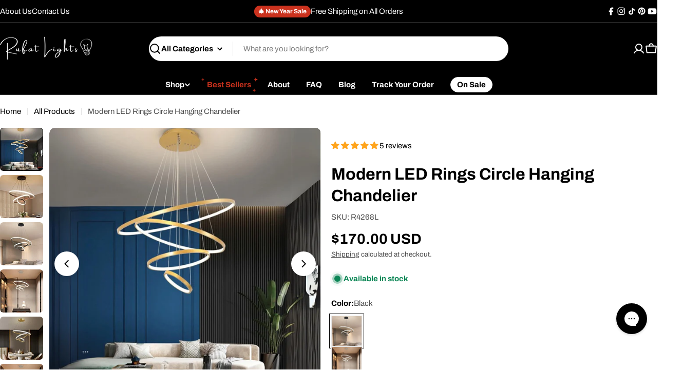

--- FILE ---
content_type: text/html; charset=utf-8
request_url: https://rufatlights.com/products/modern-led-rings-circle-hanging-chandelier
body_size: 84403
content:

<!doctype html>
<html
  class="no-js"
  lang="en"
  
>
  <head>
    <meta charset="utf-8">
    <meta http-equiv="X-UA-Compatible" content="IE=edge">
    <meta name="viewport" content="width=device-width,initial-scale=1">
    <meta name="theme-color" content="">
    <link rel="canonical" href="https://rufatlights.com/products/modern-led-rings-circle-hanging-chandelier">
    <link rel="preconnect" href="https://cdn.shopify.com" crossorigin><link rel="icon" type="image/png" href="//rufatlights.com/cdn/shop/files/Rufat_Lights_Favicon_Black.png?crop=center&height=32&v=1758454223&width=32"><link rel="preconnect" href="https://fonts.shopifycdn.com" crossorigin><title>Modern LED Rings Circle Hanging Chandelier | Rufat Lights &ndash; Rufatlights</title>

    
      <meta name="description" content="Discover Rufat Lights&#39; Modern LED Rings Circle Hanging Chandelier. Crafted with quality materials, adjustable design, and elegant LED lighting. Shop now!">
    


<meta property="og:site_name" content="Rufatlights">
<meta property="og:url" content="https://rufatlights.com/products/modern-led-rings-circle-hanging-chandelier">
<meta property="og:title" content="Modern LED Rings Circle Hanging Chandelier | Rufat Lights">
<meta property="og:type" content="product">
<meta property="og:description" content="Discover Rufat Lights&#39; Modern LED Rings Circle Hanging Chandelier. Crafted with quality materials, adjustable design, and elegant LED lighting. Shop now!"><meta property="og:image" content="http://rufatlights.com/cdn/shop/files/CREATIVEDESIGN.png?v=1700558628">
  <meta property="og:image:secure_url" content="https://rufatlights.com/cdn/shop/files/CREATIVEDESIGN.png?v=1700558628">
  <meta property="og:image:width" content="1000">
  <meta property="og:image:height" content="1000"><meta property="og:price:amount" content="170.00">
  <meta property="og:price:currency" content="USD"><meta name="twitter:card" content="summary_large_image">
<meta name="twitter:title" content="Modern LED Rings Circle Hanging Chandelier | Rufat Lights">
<meta name="twitter:description" content="Discover Rufat Lights&#39; Modern LED Rings Circle Hanging Chandelier. Crafted with quality materials, adjustable design, and elegant LED lighting. Shop now!">

<style data-shopify>
  @font-face {
  font-family: Archivo;
  font-weight: 400;
  font-style: normal;
  font-display: swap;
  src: url("//rufatlights.com/cdn/fonts/archivo/archivo_n4.dc8d917cc69af0a65ae04d01fd8eeab28a3573c9.woff2") format("woff2"),
       url("//rufatlights.com/cdn/fonts/archivo/archivo_n4.bd6b9c34fdb81d7646836be8065ce3c80a2cc984.woff") format("woff");
}

  @font-face {
  font-family: Archivo;
  font-weight: 400;
  font-style: italic;
  font-display: swap;
  src: url("//rufatlights.com/cdn/fonts/archivo/archivo_i4.37d8c4e02dc4f8e8b559f47082eb24a5c48c2908.woff2") format("woff2"),
       url("//rufatlights.com/cdn/fonts/archivo/archivo_i4.839d35d75c605237591e73815270f86ab696602c.woff") format("woff");
}

  @font-face {
  font-family: Archivo;
  font-weight: 700;
  font-style: normal;
  font-display: swap;
  src: url("//rufatlights.com/cdn/fonts/archivo/archivo_n7.651b020b3543640c100112be6f1c1b8e816c7f13.woff2") format("woff2"),
       url("//rufatlights.com/cdn/fonts/archivo/archivo_n7.7e9106d320e6594976a7dcb57957f3e712e83c96.woff") format("woff");
}

  @font-face {
  font-family: Archivo;
  font-weight: 700;
  font-style: italic;
  font-display: swap;
  src: url("//rufatlights.com/cdn/fonts/archivo/archivo_i7.3dc798c6f261b8341dd97dd5c78d97d457c63517.woff2") format("woff2"),
       url("//rufatlights.com/cdn/fonts/archivo/archivo_i7.3b65e9d326e7379bd5f15bcb927c5d533d950ff6.woff") format("woff");
}

  @font-face {
  font-family: Archivo;
  font-weight: 700;
  font-style: normal;
  font-display: swap;
  src: url("//rufatlights.com/cdn/fonts/archivo/archivo_n7.651b020b3543640c100112be6f1c1b8e816c7f13.woff2") format("woff2"),
       url("//rufatlights.com/cdn/fonts/archivo/archivo_n7.7e9106d320e6594976a7dcb57957f3e712e83c96.woff") format("woff");
}

  @font-face {
  font-family: Archivo;
  font-weight: 700;
  font-style: italic;
  font-display: swap;
  src: url("//rufatlights.com/cdn/fonts/archivo/archivo_i7.3dc798c6f261b8341dd97dd5c78d97d457c63517.woff2") format("woff2"),
       url("//rufatlights.com/cdn/fonts/archivo/archivo_i7.3b65e9d326e7379bd5f15bcb927c5d533d950ff6.woff") format("woff");
}

  @font-face {
  font-family: Archivo;
  font-weight: 700;
  font-style: normal;
  font-display: swap;
  src: url("//rufatlights.com/cdn/fonts/archivo/archivo_n7.651b020b3543640c100112be6f1c1b8e816c7f13.woff2") format("woff2"),
       url("//rufatlights.com/cdn/fonts/archivo/archivo_n7.7e9106d320e6594976a7dcb57957f3e712e83c96.woff") format("woff");
}

  @font-face {
  font-family: Archivo;
  font-weight: 700;
  font-style: italic;
  font-display: swap;
  src: url("//rufatlights.com/cdn/fonts/archivo/archivo_i7.3dc798c6f261b8341dd97dd5c78d97d457c63517.woff2") format("woff2"),
       url("//rufatlights.com/cdn/fonts/archivo/archivo_i7.3b65e9d326e7379bd5f15bcb927c5d533d950ff6.woff") format("woff");
}

  @font-face {
  font-family: Archivo;
  font-weight: 500;
  font-style: normal;
  font-display: swap;
  src: url("//rufatlights.com/cdn/fonts/archivo/archivo_n5.272841b6d6b831864f7fecfa55541752bb399511.woff2") format("woff2"),
       url("//rufatlights.com/cdn/fonts/archivo/archivo_n5.27fb58a71a175084eb68e15500549a69fe15738e.woff") format("woff");
}


  
    :root,
.color-scheme-1 {
      --color-background: 255,255,255;
      --color-secondary-background: 237,237,237;
      --color-primary: 196,48,28;
      --color-text-heading: 0,0,0;
      --color-foreground: 0,0,0;
      --color-subtext: 77,77,77;
      --color-subtext-alpha: 1.0;
      --color-border: 229,229,229;
      --color-border-alpha: 1.0;
      --color-button: 0,0,0;
      --color-button-text: 255,255,255;
      --color-secondary-button: 238,236,236;
      --color-secondary-button-border: 238,236,236;
      --color-secondary-button-text: 0,0,0;
      --color-button-before: ;
      --color-field: 255,255,255;
      --color-field-alpha: 1.0;
      --color-field-text: 0,0,0;
      --color-link: 0,0,0;
      --color-link-hover: 0,0,0;
      --color-product-price-sale: 196,48,28;
      --color-progress-bar: 4,155,110;
      --color-foreground-lighten-60: #666666;
      --color-foreground-lighten-40: #999999;
      --color-foreground-lighten-19: #cfcfcf;
--inputs-border-width: 1px;
        --inputs-search-border-width: 2px;}
    @media (min-width: 768px) {
      body .desktop-color-scheme-1 {
        --color-background: 255,255,255;
      --color-secondary-background: 237,237,237;
      --color-primary: 196,48,28;
      --color-text-heading: 0,0,0;
      --color-foreground: 0,0,0;
      --color-subtext: 77,77,77;
      --color-subtext-alpha: 1.0;
      --color-border: 229,229,229;
      --color-border-alpha: 1.0;
      --color-button: 0,0,0;
      --color-button-text: 255,255,255;
      --color-secondary-button: 238,236,236;
      --color-secondary-button-border: 238,236,236;
      --color-secondary-button-text: 0,0,0;
      --color-button-before: ;
      --color-field: 255,255,255;
      --color-field-alpha: 1.0;
      --color-field-text: 0,0,0;
      --color-link: 0,0,0;
      --color-link-hover: 0,0,0;
      --color-product-price-sale: 196,48,28;
      --color-progress-bar: 4,155,110;
      --color-foreground-lighten-60: #666666;
      --color-foreground-lighten-40: #999999;
      --color-foreground-lighten-19: #cfcfcf;
        color: rgb(var(--color-foreground));
        background-color: rgb(var(--color-background));
      }
    }
    @media (max-width: 767px) {
      body .mobile-color-scheme-1 {
        --color-background: 255,255,255;
      --color-secondary-background: 237,237,237;
      --color-primary: 196,48,28;
      --color-text-heading: 0,0,0;
      --color-foreground: 0,0,0;
      --color-subtext: 77,77,77;
      --color-subtext-alpha: 1.0;
      --color-border: 229,229,229;
      --color-border-alpha: 1.0;
      --color-button: 0,0,0;
      --color-button-text: 255,255,255;
      --color-secondary-button: 238,236,236;
      --color-secondary-button-border: 238,236,236;
      --color-secondary-button-text: 0,0,0;
      --color-button-before: ;
      --color-field: 255,255,255;
      --color-field-alpha: 1.0;
      --color-field-text: 0,0,0;
      --color-link: 0,0,0;
      --color-link-hover: 0,0,0;
      --color-product-price-sale: 196,48,28;
      --color-progress-bar: 4,155,110;
      --color-foreground-lighten-60: #666666;
      --color-foreground-lighten-40: #999999;
      --color-foreground-lighten-19: #cfcfcf;
        color: rgb(var(--color-foreground));
        background-color: rgb(var(--color-background));
      }
    }
  
    
.color-scheme-inverse {
      --color-background: 0,0,0;
      --color-secondary-background: 0,0,0;
      --color-primary: 196,48,28;
      --color-text-heading: 255,255,255;
      --color-foreground: 255,255,255;
      --color-subtext: 255,255,255;
      --color-subtext-alpha: 1.0;
      --color-border: 51,51,51;
      --color-border-alpha: 1.0;
      --color-button: 255,255,255;
      --color-button-text: 0,0,0;
      --color-secondary-button: 35,35,35;
      --color-secondary-button-border: 35,35,35;
      --color-secondary-button-text: 255,255,255;
      --color-button-before: ;
      --color-field: 255,255,255;
      --color-field-alpha: 1.0;
      --color-field-text: 0,0,0;
      --color-link: 255,255,255;
      --color-link-hover: 255,255,255;
      --color-product-price-sale: 196,48,28;
      --color-progress-bar: 13,135,86;
      --color-foreground-lighten-60: #999999;
      --color-foreground-lighten-40: #666666;
      --color-foreground-lighten-19: #303030;
--inputs-border-width: 0px;
        --inputs-search-border-width: 0px;}
    @media (min-width: 768px) {
      body .desktop-color-scheme-inverse {
        --color-background: 0,0,0;
      --color-secondary-background: 0,0,0;
      --color-primary: 196,48,28;
      --color-text-heading: 255,255,255;
      --color-foreground: 255,255,255;
      --color-subtext: 255,255,255;
      --color-subtext-alpha: 1.0;
      --color-border: 51,51,51;
      --color-border-alpha: 1.0;
      --color-button: 255,255,255;
      --color-button-text: 0,0,0;
      --color-secondary-button: 35,35,35;
      --color-secondary-button-border: 35,35,35;
      --color-secondary-button-text: 255,255,255;
      --color-button-before: ;
      --color-field: 255,255,255;
      --color-field-alpha: 1.0;
      --color-field-text: 0,0,0;
      --color-link: 255,255,255;
      --color-link-hover: 255,255,255;
      --color-product-price-sale: 196,48,28;
      --color-progress-bar: 13,135,86;
      --color-foreground-lighten-60: #999999;
      --color-foreground-lighten-40: #666666;
      --color-foreground-lighten-19: #303030;
        color: rgb(var(--color-foreground));
        background-color: rgb(var(--color-background));
      }
    }
    @media (max-width: 767px) {
      body .mobile-color-scheme-inverse {
        --color-background: 0,0,0;
      --color-secondary-background: 0,0,0;
      --color-primary: 196,48,28;
      --color-text-heading: 255,255,255;
      --color-foreground: 255,255,255;
      --color-subtext: 255,255,255;
      --color-subtext-alpha: 1.0;
      --color-border: 51,51,51;
      --color-border-alpha: 1.0;
      --color-button: 255,255,255;
      --color-button-text: 0,0,0;
      --color-secondary-button: 35,35,35;
      --color-secondary-button-border: 35,35,35;
      --color-secondary-button-text: 255,255,255;
      --color-button-before: ;
      --color-field: 255,255,255;
      --color-field-alpha: 1.0;
      --color-field-text: 0,0,0;
      --color-link: 255,255,255;
      --color-link-hover: 255,255,255;
      --color-product-price-sale: 196,48,28;
      --color-progress-bar: 13,135,86;
      --color-foreground-lighten-60: #999999;
      --color-foreground-lighten-40: #666666;
      --color-foreground-lighten-19: #303030;
        color: rgb(var(--color-foreground));
        background-color: rgb(var(--color-background));
      }
    }
  
    
.color-scheme-info {
      --color-background: 235,229,222;
      --color-secondary-background: 255,255,255;
      --color-primary: 196,48,28;
      --color-text-heading: 0,0,0;
      --color-foreground: 0,0,0;
      --color-subtext: 71,69,67;
      --color-subtext-alpha: 1.0;
      --color-border: 229,229,229;
      --color-border-alpha: 1.0;
      --color-button: 0,0,0;
      --color-button-text: 255,255,255;
      --color-secondary-button: 255,255,255;
      --color-secondary-button-border: 255,255,255;
      --color-secondary-button-text: 0,0,0;
      --color-button-before: ;
      --color-field: 255,255,255;
      --color-field-alpha: 1.0;
      --color-field-text: 0,0,0;
      --color-link: 0,0,0;
      --color-link-hover: 0,0,0;
      --color-product-price-sale: 196,48,28;
      --color-progress-bar: 13,135,86;
      --color-foreground-lighten-60: #5e5c59;
      --color-foreground-lighten-40: #8d8985;
      --color-foreground-lighten-19: #beb9b4;
--inputs-border-width: 0px;
        --inputs-search-border-width: 0px;}
    @media (min-width: 768px) {
      body .desktop-color-scheme-info {
        --color-background: 235,229,222;
      --color-secondary-background: 255,255,255;
      --color-primary: 196,48,28;
      --color-text-heading: 0,0,0;
      --color-foreground: 0,0,0;
      --color-subtext: 71,69,67;
      --color-subtext-alpha: 1.0;
      --color-border: 229,229,229;
      --color-border-alpha: 1.0;
      --color-button: 0,0,0;
      --color-button-text: 255,255,255;
      --color-secondary-button: 255,255,255;
      --color-secondary-button-border: 255,255,255;
      --color-secondary-button-text: 0,0,0;
      --color-button-before: ;
      --color-field: 255,255,255;
      --color-field-alpha: 1.0;
      --color-field-text: 0,0,0;
      --color-link: 0,0,0;
      --color-link-hover: 0,0,0;
      --color-product-price-sale: 196,48,28;
      --color-progress-bar: 13,135,86;
      --color-foreground-lighten-60: #5e5c59;
      --color-foreground-lighten-40: #8d8985;
      --color-foreground-lighten-19: #beb9b4;
        color: rgb(var(--color-foreground));
        background-color: rgb(var(--color-background));
      }
    }
    @media (max-width: 767px) {
      body .mobile-color-scheme-info {
        --color-background: 235,229,222;
      --color-secondary-background: 255,255,255;
      --color-primary: 196,48,28;
      --color-text-heading: 0,0,0;
      --color-foreground: 0,0,0;
      --color-subtext: 71,69,67;
      --color-subtext-alpha: 1.0;
      --color-border: 229,229,229;
      --color-border-alpha: 1.0;
      --color-button: 0,0,0;
      --color-button-text: 255,255,255;
      --color-secondary-button: 255,255,255;
      --color-secondary-button-border: 255,255,255;
      --color-secondary-button-text: 0,0,0;
      --color-button-before: ;
      --color-field: 255,255,255;
      --color-field-alpha: 1.0;
      --color-field-text: 0,0,0;
      --color-link: 0,0,0;
      --color-link-hover: 0,0,0;
      --color-product-price-sale: 196,48,28;
      --color-progress-bar: 13,135,86;
      --color-foreground-lighten-60: #5e5c59;
      --color-foreground-lighten-40: #8d8985;
      --color-foreground-lighten-19: #beb9b4;
        color: rgb(var(--color-foreground));
        background-color: rgb(var(--color-background));
      }
    }
  
    
.color-scheme-2 {
      --color-background: 198,95,60;
      --color-secondary-background: 255,255,255;
      --color-primary: 196,48,28;
      --color-text-heading: 255,255,255;
      --color-foreground: 255,255,255;
      --color-subtext: 255,255,255;
      --color-subtext-alpha: 1.0;
      --color-border: 255,255,255;
      --color-border-alpha: 1.0;
      --color-button: 255,255,255;
      --color-button-text: 0,0,0;
      --color-secondary-button: 255,255,255;
      --color-secondary-button-border: 255,255,255;
      --color-secondary-button-text: 0,0,0;
      --color-button-before: ;
      --color-field: 245,245,245;
      --color-field-alpha: 1.0;
      --color-field-text: 0,0,0;
      --color-link: 255,255,255;
      --color-link-hover: 255,255,255;
      --color-product-price-sale: 196,48,28;
      --color-progress-bar: 13,135,86;
      --color-foreground-lighten-60: #e8bfb1;
      --color-foreground-lighten-40: #dd9f8a;
      --color-foreground-lighten-19: #d17d61;
--inputs-border-width: 0px;
        --inputs-search-border-width: 0px;}
    @media (min-width: 768px) {
      body .desktop-color-scheme-2 {
        --color-background: 198,95,60;
      --color-secondary-background: 255,255,255;
      --color-primary: 196,48,28;
      --color-text-heading: 255,255,255;
      --color-foreground: 255,255,255;
      --color-subtext: 255,255,255;
      --color-subtext-alpha: 1.0;
      --color-border: 255,255,255;
      --color-border-alpha: 1.0;
      --color-button: 255,255,255;
      --color-button-text: 0,0,0;
      --color-secondary-button: 255,255,255;
      --color-secondary-button-border: 255,255,255;
      --color-secondary-button-text: 0,0,0;
      --color-button-before: ;
      --color-field: 245,245,245;
      --color-field-alpha: 1.0;
      --color-field-text: 0,0,0;
      --color-link: 255,255,255;
      --color-link-hover: 255,255,255;
      --color-product-price-sale: 196,48,28;
      --color-progress-bar: 13,135,86;
      --color-foreground-lighten-60: #e8bfb1;
      --color-foreground-lighten-40: #dd9f8a;
      --color-foreground-lighten-19: #d17d61;
        color: rgb(var(--color-foreground));
        background-color: rgb(var(--color-background));
      }
    }
    @media (max-width: 767px) {
      body .mobile-color-scheme-2 {
        --color-background: 198,95,60;
      --color-secondary-background: 255,255,255;
      --color-primary: 196,48,28;
      --color-text-heading: 255,255,255;
      --color-foreground: 255,255,255;
      --color-subtext: 255,255,255;
      --color-subtext-alpha: 1.0;
      --color-border: 255,255,255;
      --color-border-alpha: 1.0;
      --color-button: 255,255,255;
      --color-button-text: 0,0,0;
      --color-secondary-button: 255,255,255;
      --color-secondary-button-border: 255,255,255;
      --color-secondary-button-text: 0,0,0;
      --color-button-before: ;
      --color-field: 245,245,245;
      --color-field-alpha: 1.0;
      --color-field-text: 0,0,0;
      --color-link: 255,255,255;
      --color-link-hover: 255,255,255;
      --color-product-price-sale: 196,48,28;
      --color-progress-bar: 13,135,86;
      --color-foreground-lighten-60: #e8bfb1;
      --color-foreground-lighten-40: #dd9f8a;
      --color-foreground-lighten-19: #d17d61;
        color: rgb(var(--color-foreground));
        background-color: rgb(var(--color-background));
      }
    }
  
    
.color-scheme-3 {
      --color-background: 255,197,115;
      --color-secondary-background: 247,247,247;
      --color-primary: 196,48,28;
      --color-text-heading: 0,0,0;
      --color-foreground: 0,0,0;
      --color-subtext: 102,102,102;
      --color-subtext-alpha: 1.0;
      --color-border: 247,247,247;
      --color-border-alpha: 1.0;
      --color-button: 0,0,0;
      --color-button-text: 255,255,255;
      --color-secondary-button: 255,255,255;
      --color-secondary-button-border: 255,255,255;
      --color-secondary-button-text: 0,0,0;
      --color-button-before: ;
      --color-field: 255,255,255;
      --color-field-alpha: 1.0;
      --color-field-text: 0,0,0;
      --color-link: 0,0,0;
      --color-link-hover: 0,0,0;
      --color-product-price-sale: 196,48,28;
      --color-progress-bar: 13,135,86;
      --color-foreground-lighten-60: #664f2e;
      --color-foreground-lighten-40: #997645;
      --color-foreground-lighten-19: #cfa05d;
--inputs-border-width: 0px;
        --inputs-search-border-width: 0px;}
    @media (min-width: 768px) {
      body .desktop-color-scheme-3 {
        --color-background: 255,197,115;
      --color-secondary-background: 247,247,247;
      --color-primary: 196,48,28;
      --color-text-heading: 0,0,0;
      --color-foreground: 0,0,0;
      --color-subtext: 102,102,102;
      --color-subtext-alpha: 1.0;
      --color-border: 247,247,247;
      --color-border-alpha: 1.0;
      --color-button: 0,0,0;
      --color-button-text: 255,255,255;
      --color-secondary-button: 255,255,255;
      --color-secondary-button-border: 255,255,255;
      --color-secondary-button-text: 0,0,0;
      --color-button-before: ;
      --color-field: 255,255,255;
      --color-field-alpha: 1.0;
      --color-field-text: 0,0,0;
      --color-link: 0,0,0;
      --color-link-hover: 0,0,0;
      --color-product-price-sale: 196,48,28;
      --color-progress-bar: 13,135,86;
      --color-foreground-lighten-60: #664f2e;
      --color-foreground-lighten-40: #997645;
      --color-foreground-lighten-19: #cfa05d;
        color: rgb(var(--color-foreground));
        background-color: rgb(var(--color-background));
      }
    }
    @media (max-width: 767px) {
      body .mobile-color-scheme-3 {
        --color-background: 255,197,115;
      --color-secondary-background: 247,247,247;
      --color-primary: 196,48,28;
      --color-text-heading: 0,0,0;
      --color-foreground: 0,0,0;
      --color-subtext: 102,102,102;
      --color-subtext-alpha: 1.0;
      --color-border: 247,247,247;
      --color-border-alpha: 1.0;
      --color-button: 0,0,0;
      --color-button-text: 255,255,255;
      --color-secondary-button: 255,255,255;
      --color-secondary-button-border: 255,255,255;
      --color-secondary-button-text: 0,0,0;
      --color-button-before: ;
      --color-field: 255,255,255;
      --color-field-alpha: 1.0;
      --color-field-text: 0,0,0;
      --color-link: 0,0,0;
      --color-link-hover: 0,0,0;
      --color-product-price-sale: 196,48,28;
      --color-progress-bar: 13,135,86;
      --color-foreground-lighten-60: #664f2e;
      --color-foreground-lighten-40: #997645;
      --color-foreground-lighten-19: #cfa05d;
        color: rgb(var(--color-foreground));
        background-color: rgb(var(--color-background));
      }
    }
  
    
.color-scheme-4 {
      --color-background: 235,235,235;
      --color-secondary-background: 255,255,255;
      --color-primary: 196,48,28;
      --color-text-heading: 0,0,0;
      --color-foreground: 0,0,0;
      --color-subtext: 102,102,102;
      --color-subtext-alpha: 1.0;
      --color-border: 204,204,204;
      --color-border-alpha: 1.0;
      --color-button: 0,0,0;
      --color-button-text: 255,255,255;
      --color-secondary-button: 255,255,255;
      --color-secondary-button-border: 255,255,255;
      --color-secondary-button-text: 0,0,0;
      --color-button-before: ;
      --color-field: 255,255,255;
      --color-field-alpha: 1.0;
      --color-field-text: 0,0,0;
      --color-link: 0,0,0;
      --color-link-hover: 0,0,0;
      --color-product-price-sale: 196,48,28;
      --color-progress-bar: 13,135,86;
      --color-foreground-lighten-60: #5e5e5e;
      --color-foreground-lighten-40: #8d8d8d;
      --color-foreground-lighten-19: #bebebe;
--inputs-border-width: 0px;
        --inputs-search-border-width: 0px;}
    @media (min-width: 768px) {
      body .desktop-color-scheme-4 {
        --color-background: 235,235,235;
      --color-secondary-background: 255,255,255;
      --color-primary: 196,48,28;
      --color-text-heading: 0,0,0;
      --color-foreground: 0,0,0;
      --color-subtext: 102,102,102;
      --color-subtext-alpha: 1.0;
      --color-border: 204,204,204;
      --color-border-alpha: 1.0;
      --color-button: 0,0,0;
      --color-button-text: 255,255,255;
      --color-secondary-button: 255,255,255;
      --color-secondary-button-border: 255,255,255;
      --color-secondary-button-text: 0,0,0;
      --color-button-before: ;
      --color-field: 255,255,255;
      --color-field-alpha: 1.0;
      --color-field-text: 0,0,0;
      --color-link: 0,0,0;
      --color-link-hover: 0,0,0;
      --color-product-price-sale: 196,48,28;
      --color-progress-bar: 13,135,86;
      --color-foreground-lighten-60: #5e5e5e;
      --color-foreground-lighten-40: #8d8d8d;
      --color-foreground-lighten-19: #bebebe;
        color: rgb(var(--color-foreground));
        background-color: rgb(var(--color-background));
      }
    }
    @media (max-width: 767px) {
      body .mobile-color-scheme-4 {
        --color-background: 235,235,235;
      --color-secondary-background: 255,255,255;
      --color-primary: 196,48,28;
      --color-text-heading: 0,0,0;
      --color-foreground: 0,0,0;
      --color-subtext: 102,102,102;
      --color-subtext-alpha: 1.0;
      --color-border: 204,204,204;
      --color-border-alpha: 1.0;
      --color-button: 0,0,0;
      --color-button-text: 255,255,255;
      --color-secondary-button: 255,255,255;
      --color-secondary-button-border: 255,255,255;
      --color-secondary-button-text: 0,0,0;
      --color-button-before: ;
      --color-field: 255,255,255;
      --color-field-alpha: 1.0;
      --color-field-text: 0,0,0;
      --color-link: 0,0,0;
      --color-link-hover: 0,0,0;
      --color-product-price-sale: 196,48,28;
      --color-progress-bar: 13,135,86;
      --color-foreground-lighten-60: #5e5e5e;
      --color-foreground-lighten-40: #8d8d8d;
      --color-foreground-lighten-19: #bebebe;
        color: rgb(var(--color-foreground));
        background-color: rgb(var(--color-background));
      }
    }
  
    
.color-scheme-6 {
      --color-background: 224,239,228;
      --color-secondary-background: 243,238,234;
      --color-primary: 196,48,28;
      --color-text-heading: 0,0,0;
      --color-foreground: 0,0,0;
      --color-subtext: 102,102,102;
      --color-subtext-alpha: 1.0;
      --color-border: 198,191,177;
      --color-border-alpha: 1.0;
      --color-button: 0,0,0;
      --color-button-text: 255,255,255;
      --color-secondary-button: 255,255,255;
      --color-secondary-button-border: 230,230,230;
      --color-secondary-button-text: 0,0,0;
      --color-button-before: ;
      --color-field: 255,255,255;
      --color-field-alpha: 1.0;
      --color-field-text: 0,0,0;
      --color-link: 0,0,0;
      --color-link-hover: 0,0,0;
      --color-product-price-sale: 196,48,28;
      --color-progress-bar: 13,135,86;
      --color-foreground-lighten-60: #5a605b;
      --color-foreground-lighten-40: #868f89;
      --color-foreground-lighten-19: #b5c2b9;
--inputs-border-width: 0px;
        --inputs-search-border-width: 0px;}
    @media (min-width: 768px) {
      body .desktop-color-scheme-6 {
        --color-background: 224,239,228;
      --color-secondary-background: 243,238,234;
      --color-primary: 196,48,28;
      --color-text-heading: 0,0,0;
      --color-foreground: 0,0,0;
      --color-subtext: 102,102,102;
      --color-subtext-alpha: 1.0;
      --color-border: 198,191,177;
      --color-border-alpha: 1.0;
      --color-button: 0,0,0;
      --color-button-text: 255,255,255;
      --color-secondary-button: 255,255,255;
      --color-secondary-button-border: 230,230,230;
      --color-secondary-button-text: 0,0,0;
      --color-button-before: ;
      --color-field: 255,255,255;
      --color-field-alpha: 1.0;
      --color-field-text: 0,0,0;
      --color-link: 0,0,0;
      --color-link-hover: 0,0,0;
      --color-product-price-sale: 196,48,28;
      --color-progress-bar: 13,135,86;
      --color-foreground-lighten-60: #5a605b;
      --color-foreground-lighten-40: #868f89;
      --color-foreground-lighten-19: #b5c2b9;
        color: rgb(var(--color-foreground));
        background-color: rgb(var(--color-background));
      }
    }
    @media (max-width: 767px) {
      body .mobile-color-scheme-6 {
        --color-background: 224,239,228;
      --color-secondary-background: 243,238,234;
      --color-primary: 196,48,28;
      --color-text-heading: 0,0,0;
      --color-foreground: 0,0,0;
      --color-subtext: 102,102,102;
      --color-subtext-alpha: 1.0;
      --color-border: 198,191,177;
      --color-border-alpha: 1.0;
      --color-button: 0,0,0;
      --color-button-text: 255,255,255;
      --color-secondary-button: 255,255,255;
      --color-secondary-button-border: 230,230,230;
      --color-secondary-button-text: 0,0,0;
      --color-button-before: ;
      --color-field: 255,255,255;
      --color-field-alpha: 1.0;
      --color-field-text: 0,0,0;
      --color-link: 0,0,0;
      --color-link-hover: 0,0,0;
      --color-product-price-sale: 196,48,28;
      --color-progress-bar: 13,135,86;
      --color-foreground-lighten-60: #5a605b;
      --color-foreground-lighten-40: #868f89;
      --color-foreground-lighten-19: #b5c2b9;
        color: rgb(var(--color-foreground));
        background-color: rgb(var(--color-background));
      }
    }
  
    
.color-scheme-7 {
      --color-background: 202,216,232;
      --color-secondary-background: 233,233,233;
      --color-primary: 196,48,28;
      --color-text-heading: 0,0,0;
      --color-foreground: 0,0,0;
      --color-subtext: 77,77,77;
      --color-subtext-alpha: 1.0;
      --color-border: 230,230,230;
      --color-border-alpha: 1.0;
      --color-button: 0,0,0;
      --color-button-text: 255,255,255;
      --color-secondary-button: 233,233,233;
      --color-secondary-button-border: 233,233,233;
      --color-secondary-button-text: 0,0,0;
      --color-button-before: ;
      --color-field: 245,245,245;
      --color-field-alpha: 1.0;
      --color-field-text: 0,0,0;
      --color-link: 0,0,0;
      --color-link-hover: 0,0,0;
      --color-product-price-sale: 196,48,28;
      --color-progress-bar: 13,135,86;
      --color-foreground-lighten-60: #51565d;
      --color-foreground-lighten-40: #79828b;
      --color-foreground-lighten-19: #a4afbc;
--inputs-border-width: 0px;
        --inputs-search-border-width: 0px;}
    @media (min-width: 768px) {
      body .desktop-color-scheme-7 {
        --color-background: 202,216,232;
      --color-secondary-background: 233,233,233;
      --color-primary: 196,48,28;
      --color-text-heading: 0,0,0;
      --color-foreground: 0,0,0;
      --color-subtext: 77,77,77;
      --color-subtext-alpha: 1.0;
      --color-border: 230,230,230;
      --color-border-alpha: 1.0;
      --color-button: 0,0,0;
      --color-button-text: 255,255,255;
      --color-secondary-button: 233,233,233;
      --color-secondary-button-border: 233,233,233;
      --color-secondary-button-text: 0,0,0;
      --color-button-before: ;
      --color-field: 245,245,245;
      --color-field-alpha: 1.0;
      --color-field-text: 0,0,0;
      --color-link: 0,0,0;
      --color-link-hover: 0,0,0;
      --color-product-price-sale: 196,48,28;
      --color-progress-bar: 13,135,86;
      --color-foreground-lighten-60: #51565d;
      --color-foreground-lighten-40: #79828b;
      --color-foreground-lighten-19: #a4afbc;
        color: rgb(var(--color-foreground));
        background-color: rgb(var(--color-background));
      }
    }
    @media (max-width: 767px) {
      body .mobile-color-scheme-7 {
        --color-background: 202,216,232;
      --color-secondary-background: 233,233,233;
      --color-primary: 196,48,28;
      --color-text-heading: 0,0,0;
      --color-foreground: 0,0,0;
      --color-subtext: 77,77,77;
      --color-subtext-alpha: 1.0;
      --color-border: 230,230,230;
      --color-border-alpha: 1.0;
      --color-button: 0,0,0;
      --color-button-text: 255,255,255;
      --color-secondary-button: 233,233,233;
      --color-secondary-button-border: 233,233,233;
      --color-secondary-button-text: 0,0,0;
      --color-button-before: ;
      --color-field: 245,245,245;
      --color-field-alpha: 1.0;
      --color-field-text: 0,0,0;
      --color-link: 0,0,0;
      --color-link-hover: 0,0,0;
      --color-product-price-sale: 196,48,28;
      --color-progress-bar: 13,135,86;
      --color-foreground-lighten-60: #51565d;
      --color-foreground-lighten-40: #79828b;
      --color-foreground-lighten-19: #a4afbc;
        color: rgb(var(--color-foreground));
        background-color: rgb(var(--color-background));
      }
    }
  
    
.color-scheme-8 {
      --color-background: 196,48,28;
      --color-secondary-background: 247,247,247;
      --color-primary: 196,48,28;
      --color-text-heading: 255,255,255;
      --color-foreground: 255,255,255;
      --color-subtext: 255,255,255;
      --color-subtext-alpha: 1.0;
      --color-border: 230,230,230;
      --color-border-alpha: 1.0;
      --color-button: 255,255,255;
      --color-button-text: 0,0,0;
      --color-secondary-button: 196,48,28;
      --color-secondary-button-border: 255,255,255;
      --color-secondary-button-text: 255,255,255;
      --color-button-before: ;
      --color-field: 245,245,245;
      --color-field-alpha: 1.0;
      --color-field-text: 0,0,0;
      --color-link: 255,255,255;
      --color-link-hover: 255,255,255;
      --color-product-price-sale: 196,48,28;
      --color-progress-bar: 13,135,86;
      --color-foreground-lighten-60: #e7aca4;
      --color-foreground-lighten-40: #dc8377;
      --color-foreground-lighten-19: #cf5747;
--inputs-border-width: 0px;
        --inputs-search-border-width: 0px;}
    @media (min-width: 768px) {
      body .desktop-color-scheme-8 {
        --color-background: 196,48,28;
      --color-secondary-background: 247,247,247;
      --color-primary: 196,48,28;
      --color-text-heading: 255,255,255;
      --color-foreground: 255,255,255;
      --color-subtext: 255,255,255;
      --color-subtext-alpha: 1.0;
      --color-border: 230,230,230;
      --color-border-alpha: 1.0;
      --color-button: 255,255,255;
      --color-button-text: 0,0,0;
      --color-secondary-button: 196,48,28;
      --color-secondary-button-border: 255,255,255;
      --color-secondary-button-text: 255,255,255;
      --color-button-before: ;
      --color-field: 245,245,245;
      --color-field-alpha: 1.0;
      --color-field-text: 0,0,0;
      --color-link: 255,255,255;
      --color-link-hover: 255,255,255;
      --color-product-price-sale: 196,48,28;
      --color-progress-bar: 13,135,86;
      --color-foreground-lighten-60: #e7aca4;
      --color-foreground-lighten-40: #dc8377;
      --color-foreground-lighten-19: #cf5747;
        color: rgb(var(--color-foreground));
        background-color: rgb(var(--color-background));
      }
    }
    @media (max-width: 767px) {
      body .mobile-color-scheme-8 {
        --color-background: 196,48,28;
      --color-secondary-background: 247,247,247;
      --color-primary: 196,48,28;
      --color-text-heading: 255,255,255;
      --color-foreground: 255,255,255;
      --color-subtext: 255,255,255;
      --color-subtext-alpha: 1.0;
      --color-border: 230,230,230;
      --color-border-alpha: 1.0;
      --color-button: 255,255,255;
      --color-button-text: 0,0,0;
      --color-secondary-button: 196,48,28;
      --color-secondary-button-border: 255,255,255;
      --color-secondary-button-text: 255,255,255;
      --color-button-before: ;
      --color-field: 245,245,245;
      --color-field-alpha: 1.0;
      --color-field-text: 0,0,0;
      --color-link: 255,255,255;
      --color-link-hover: 255,255,255;
      --color-product-price-sale: 196,48,28;
      --color-progress-bar: 13,135,86;
      --color-foreground-lighten-60: #e7aca4;
      --color-foreground-lighten-40: #dc8377;
      --color-foreground-lighten-19: #cf5747;
        color: rgb(var(--color-foreground));
        background-color: rgb(var(--color-background));
      }
    }
  
    
.color-scheme-9 {
      --color-background: 237,237,237;
      --color-secondary-background: 237,237,237;
      --color-primary: 196,48,28;
      --color-text-heading: 0,0,0;
      --color-foreground: 0,0,0;
      --color-subtext: 71,71,71;
      --color-subtext-alpha: 1.0;
      --color-border: 229,229,229;
      --color-border-alpha: 1.0;
      --color-button: 0,0,0;
      --color-button-text: 255,255,255;
      --color-secondary-button: 237,237,237;
      --color-secondary-button-border: 237,237,237;
      --color-secondary-button-text: 0,0,0;
      --color-button-before: ;
      --color-field: 237,237,237;
      --color-field-alpha: 1.0;
      --color-field-text: 0,0,0;
      --color-link: 0,0,0;
      --color-link-hover: 0,0,0;
      --color-product-price-sale: 196,48,28;
      --color-progress-bar: 13,135,86;
      --color-foreground-lighten-60: #5f5f5f;
      --color-foreground-lighten-40: #8e8e8e;
      --color-foreground-lighten-19: #c0c0c0;
--inputs-border-width: 1px;
        --inputs-search-border-width: 2px;}
    @media (min-width: 768px) {
      body .desktop-color-scheme-9 {
        --color-background: 237,237,237;
      --color-secondary-background: 237,237,237;
      --color-primary: 196,48,28;
      --color-text-heading: 0,0,0;
      --color-foreground: 0,0,0;
      --color-subtext: 71,71,71;
      --color-subtext-alpha: 1.0;
      --color-border: 229,229,229;
      --color-border-alpha: 1.0;
      --color-button: 0,0,0;
      --color-button-text: 255,255,255;
      --color-secondary-button: 237,237,237;
      --color-secondary-button-border: 237,237,237;
      --color-secondary-button-text: 0,0,0;
      --color-button-before: ;
      --color-field: 237,237,237;
      --color-field-alpha: 1.0;
      --color-field-text: 0,0,0;
      --color-link: 0,0,0;
      --color-link-hover: 0,0,0;
      --color-product-price-sale: 196,48,28;
      --color-progress-bar: 13,135,86;
      --color-foreground-lighten-60: #5f5f5f;
      --color-foreground-lighten-40: #8e8e8e;
      --color-foreground-lighten-19: #c0c0c0;
        color: rgb(var(--color-foreground));
        background-color: rgb(var(--color-background));
      }
    }
    @media (max-width: 767px) {
      body .mobile-color-scheme-9 {
        --color-background: 237,237,237;
      --color-secondary-background: 237,237,237;
      --color-primary: 196,48,28;
      --color-text-heading: 0,0,0;
      --color-foreground: 0,0,0;
      --color-subtext: 71,71,71;
      --color-subtext-alpha: 1.0;
      --color-border: 229,229,229;
      --color-border-alpha: 1.0;
      --color-button: 0,0,0;
      --color-button-text: 255,255,255;
      --color-secondary-button: 237,237,237;
      --color-secondary-button-border: 237,237,237;
      --color-secondary-button-text: 0,0,0;
      --color-button-before: ;
      --color-field: 237,237,237;
      --color-field-alpha: 1.0;
      --color-field-text: 0,0,0;
      --color-link: 0,0,0;
      --color-link-hover: 0,0,0;
      --color-product-price-sale: 196,48,28;
      --color-progress-bar: 13,135,86;
      --color-foreground-lighten-60: #5f5f5f;
      --color-foreground-lighten-40: #8e8e8e;
      --color-foreground-lighten-19: #c0c0c0;
        color: rgb(var(--color-foreground));
        background-color: rgb(var(--color-background));
      }
    }
  
    
.color-scheme-10 {
      --color-background: 239,239,239;
      --color-secondary-background: 235,235,235;
      --color-primary: 196,48,28;
      --color-text-heading: 0,0,0;
      --color-foreground: 0,0,0;
      --color-subtext: 73,73,73;
      --color-subtext-alpha: 1.0;
      --color-border: 204,204,204;
      --color-border-alpha: 1.0;
      --color-button: 0,0,0;
      --color-button-text: 255,255,255;
      --color-secondary-button: 237,237,237;
      --color-secondary-button-border: 237,237,237;
      --color-secondary-button-text: 0,0,0;
      --color-button-before: ;
      --color-field: 255,255,255;
      --color-field-alpha: 1.0;
      --color-field-text: 0,0,0;
      --color-link: 0,0,0;
      --color-link-hover: 0,0,0;
      --color-product-price-sale: 196,48,28;
      --color-progress-bar: 13,135,86;
      --color-foreground-lighten-60: #606060;
      --color-foreground-lighten-40: #8f8f8f;
      --color-foreground-lighten-19: #c2c2c2;
--inputs-border-width: 0px;
        --inputs-search-border-width: 0px;}
    @media (min-width: 768px) {
      body .desktop-color-scheme-10 {
        --color-background: 239,239,239;
      --color-secondary-background: 235,235,235;
      --color-primary: 196,48,28;
      --color-text-heading: 0,0,0;
      --color-foreground: 0,0,0;
      --color-subtext: 73,73,73;
      --color-subtext-alpha: 1.0;
      --color-border: 204,204,204;
      --color-border-alpha: 1.0;
      --color-button: 0,0,0;
      --color-button-text: 255,255,255;
      --color-secondary-button: 237,237,237;
      --color-secondary-button-border: 237,237,237;
      --color-secondary-button-text: 0,0,0;
      --color-button-before: ;
      --color-field: 255,255,255;
      --color-field-alpha: 1.0;
      --color-field-text: 0,0,0;
      --color-link: 0,0,0;
      --color-link-hover: 0,0,0;
      --color-product-price-sale: 196,48,28;
      --color-progress-bar: 13,135,86;
      --color-foreground-lighten-60: #606060;
      --color-foreground-lighten-40: #8f8f8f;
      --color-foreground-lighten-19: #c2c2c2;
        color: rgb(var(--color-foreground));
        background-color: rgb(var(--color-background));
      }
    }
    @media (max-width: 767px) {
      body .mobile-color-scheme-10 {
        --color-background: 239,239,239;
      --color-secondary-background: 235,235,235;
      --color-primary: 196,48,28;
      --color-text-heading: 0,0,0;
      --color-foreground: 0,0,0;
      --color-subtext: 73,73,73;
      --color-subtext-alpha: 1.0;
      --color-border: 204,204,204;
      --color-border-alpha: 1.0;
      --color-button: 0,0,0;
      --color-button-text: 255,255,255;
      --color-secondary-button: 237,237,237;
      --color-secondary-button-border: 237,237,237;
      --color-secondary-button-text: 0,0,0;
      --color-button-before: ;
      --color-field: 255,255,255;
      --color-field-alpha: 1.0;
      --color-field-text: 0,0,0;
      --color-link: 0,0,0;
      --color-link-hover: 0,0,0;
      --color-product-price-sale: 196,48,28;
      --color-progress-bar: 13,135,86;
      --color-foreground-lighten-60: #606060;
      --color-foreground-lighten-40: #8f8f8f;
      --color-foreground-lighten-19: #c2c2c2;
        color: rgb(var(--color-foreground));
        background-color: rgb(var(--color-background));
      }
    }
  
    
.color-scheme-11 {
      --color-background: 245,245,245;
      --color-secondary-background: 237,237,237;
      --color-primary: 196,48,28;
      --color-text-heading: 0,0,0;
      --color-foreground: 0,0,0;
      --color-subtext: 74,74,74;
      --color-subtext-alpha: 1.0;
      --color-border: 229,229,229;
      --color-border-alpha: 1.0;
      --color-button: 0,0,0;
      --color-button-text: 255,255,255;
      --color-secondary-button: 237,237,237;
      --color-secondary-button-border: 237,237,237;
      --color-secondary-button-text: 0,0,0;
      --color-button-before: ;
      --color-field: 255,255,255;
      --color-field-alpha: 1.0;
      --color-field-text: 0,0,0;
      --color-link: 0,0,0;
      --color-link-hover: 0,0,0;
      --color-product-price-sale: 196,48,28;
      --color-progress-bar: 13,135,86;
      --color-foreground-lighten-60: #626262;
      --color-foreground-lighten-40: #939393;
      --color-foreground-lighten-19: #c6c6c6;
--inputs-border-width: 0px;
        --inputs-search-border-width: 0px;}
    @media (min-width: 768px) {
      body .desktop-color-scheme-11 {
        --color-background: 245,245,245;
      --color-secondary-background: 237,237,237;
      --color-primary: 196,48,28;
      --color-text-heading: 0,0,0;
      --color-foreground: 0,0,0;
      --color-subtext: 74,74,74;
      --color-subtext-alpha: 1.0;
      --color-border: 229,229,229;
      --color-border-alpha: 1.0;
      --color-button: 0,0,0;
      --color-button-text: 255,255,255;
      --color-secondary-button: 237,237,237;
      --color-secondary-button-border: 237,237,237;
      --color-secondary-button-text: 0,0,0;
      --color-button-before: ;
      --color-field: 255,255,255;
      --color-field-alpha: 1.0;
      --color-field-text: 0,0,0;
      --color-link: 0,0,0;
      --color-link-hover: 0,0,0;
      --color-product-price-sale: 196,48,28;
      --color-progress-bar: 13,135,86;
      --color-foreground-lighten-60: #626262;
      --color-foreground-lighten-40: #939393;
      --color-foreground-lighten-19: #c6c6c6;
        color: rgb(var(--color-foreground));
        background-color: rgb(var(--color-background));
      }
    }
    @media (max-width: 767px) {
      body .mobile-color-scheme-11 {
        --color-background: 245,245,245;
      --color-secondary-background: 237,237,237;
      --color-primary: 196,48,28;
      --color-text-heading: 0,0,0;
      --color-foreground: 0,0,0;
      --color-subtext: 74,74,74;
      --color-subtext-alpha: 1.0;
      --color-border: 229,229,229;
      --color-border-alpha: 1.0;
      --color-button: 0,0,0;
      --color-button-text: 255,255,255;
      --color-secondary-button: 237,237,237;
      --color-secondary-button-border: 237,237,237;
      --color-secondary-button-text: 0,0,0;
      --color-button-before: ;
      --color-field: 255,255,255;
      --color-field-alpha: 1.0;
      --color-field-text: 0,0,0;
      --color-link: 0,0,0;
      --color-link-hover: 0,0,0;
      --color-product-price-sale: 196,48,28;
      --color-progress-bar: 13,135,86;
      --color-foreground-lighten-60: #626262;
      --color-foreground-lighten-40: #939393;
      --color-foreground-lighten-19: #c6c6c6;
        color: rgb(var(--color-foreground));
        background-color: rgb(var(--color-background));
      }
    }
  
    
.color-scheme-12 {
      --color-background: 255,255,255;
      --color-secondary-background: 237,237,237;
      --color-primary: 203,50,30;
      --color-text-heading: 0,0,0;
      --color-foreground: 0,0,0;
      --color-subtext: 77,77,77;
      --color-subtext-alpha: 1.0;
      --color-border: 204,204,204;
      --color-border-alpha: 1.0;
      --color-button: 0,0,0;
      --color-button-text: 255,255,255;
      --color-secondary-button: 255,255,255;
      --color-secondary-button-border: 255,255,255;
      --color-secondary-button-text: 0,0,0;
      --color-button-before: ;
      --color-field: 237,237,237;
      --color-field-alpha: 1.0;
      --color-field-text: 71,71,71;
      --color-link: 0,0,0;
      --color-link-hover: 0,0,0;
      --color-product-price-sale: 203,50,30;
      --color-progress-bar: 4,155,110;
      --color-foreground-lighten-60: #666666;
      --color-foreground-lighten-40: #999999;
      --color-foreground-lighten-19: #cfcfcf;
--inputs-border-width: 0px;
        --inputs-search-border-width: 0px;}
    @media (min-width: 768px) {
      body .desktop-color-scheme-12 {
        --color-background: 255,255,255;
      --color-secondary-background: 237,237,237;
      --color-primary: 203,50,30;
      --color-text-heading: 0,0,0;
      --color-foreground: 0,0,0;
      --color-subtext: 77,77,77;
      --color-subtext-alpha: 1.0;
      --color-border: 204,204,204;
      --color-border-alpha: 1.0;
      --color-button: 0,0,0;
      --color-button-text: 255,255,255;
      --color-secondary-button: 255,255,255;
      --color-secondary-button-border: 255,255,255;
      --color-secondary-button-text: 0,0,0;
      --color-button-before: ;
      --color-field: 237,237,237;
      --color-field-alpha: 1.0;
      --color-field-text: 71,71,71;
      --color-link: 0,0,0;
      --color-link-hover: 0,0,0;
      --color-product-price-sale: 203,50,30;
      --color-progress-bar: 4,155,110;
      --color-foreground-lighten-60: #666666;
      --color-foreground-lighten-40: #999999;
      --color-foreground-lighten-19: #cfcfcf;
        color: rgb(var(--color-foreground));
        background-color: rgb(var(--color-background));
      }
    }
    @media (max-width: 767px) {
      body .mobile-color-scheme-12 {
        --color-background: 255,255,255;
      --color-secondary-background: 237,237,237;
      --color-primary: 203,50,30;
      --color-text-heading: 0,0,0;
      --color-foreground: 0,0,0;
      --color-subtext: 77,77,77;
      --color-subtext-alpha: 1.0;
      --color-border: 204,204,204;
      --color-border-alpha: 1.0;
      --color-button: 0,0,0;
      --color-button-text: 255,255,255;
      --color-secondary-button: 255,255,255;
      --color-secondary-button-border: 255,255,255;
      --color-secondary-button-text: 0,0,0;
      --color-button-before: ;
      --color-field: 237,237,237;
      --color-field-alpha: 1.0;
      --color-field-text: 71,71,71;
      --color-link: 0,0,0;
      --color-link-hover: 0,0,0;
      --color-product-price-sale: 203,50,30;
      --color-progress-bar: 4,155,110;
      --color-foreground-lighten-60: #666666;
      --color-foreground-lighten-40: #999999;
      --color-foreground-lighten-19: #cfcfcf;
        color: rgb(var(--color-foreground));
        background-color: rgb(var(--color-background));
      }
    }
  
    
.color-scheme-13 {
      --color-background: 249,242,223;
      --color-secondary-background: 237,237,237;
      --color-primary: 196,48,28;
      --color-text-heading: 7,40,53;
      --color-foreground: 7,40,53;
      --color-subtext: 81,105,113;
      --color-subtext-alpha: 1.0;
      --color-border: 230,233,235;
      --color-border-alpha: 1.0;
      --color-button: 7,40,53;
      --color-button-text: 255,255,255;
      --color-secondary-button: 237,237,237;
      --color-secondary-button-border: 237,237,237;
      --color-secondary-button-text: 7,40,53;
      --color-button-before: ;
      --color-field: 237,237,237;
      --color-field-alpha: 1.0;
      --color-field-text: 7,40,53;
      --color-link: 7,40,53;
      --color-link-hover: 7,40,53;
      --color-product-price-sale: 196,48,28;
      --color-progress-bar: 13,135,86;
      --color-foreground-lighten-60: #687979;
      --color-foreground-lighten-40: #98a19b;
      --color-foreground-lighten-19: #cbccbf;
--inputs-border-width: 0px;
        --inputs-search-border-width: 0px;}
    @media (min-width: 768px) {
      body .desktop-color-scheme-13 {
        --color-background: 249,242,223;
      --color-secondary-background: 237,237,237;
      --color-primary: 196,48,28;
      --color-text-heading: 7,40,53;
      --color-foreground: 7,40,53;
      --color-subtext: 81,105,113;
      --color-subtext-alpha: 1.0;
      --color-border: 230,233,235;
      --color-border-alpha: 1.0;
      --color-button: 7,40,53;
      --color-button-text: 255,255,255;
      --color-secondary-button: 237,237,237;
      --color-secondary-button-border: 237,237,237;
      --color-secondary-button-text: 7,40,53;
      --color-button-before: ;
      --color-field: 237,237,237;
      --color-field-alpha: 1.0;
      --color-field-text: 7,40,53;
      --color-link: 7,40,53;
      --color-link-hover: 7,40,53;
      --color-product-price-sale: 196,48,28;
      --color-progress-bar: 13,135,86;
      --color-foreground-lighten-60: #687979;
      --color-foreground-lighten-40: #98a19b;
      --color-foreground-lighten-19: #cbccbf;
        color: rgb(var(--color-foreground));
        background-color: rgb(var(--color-background));
      }
    }
    @media (max-width: 767px) {
      body .mobile-color-scheme-13 {
        --color-background: 249,242,223;
      --color-secondary-background: 237,237,237;
      --color-primary: 196,48,28;
      --color-text-heading: 7,40,53;
      --color-foreground: 7,40,53;
      --color-subtext: 81,105,113;
      --color-subtext-alpha: 1.0;
      --color-border: 230,233,235;
      --color-border-alpha: 1.0;
      --color-button: 7,40,53;
      --color-button-text: 255,255,255;
      --color-secondary-button: 237,237,237;
      --color-secondary-button-border: 237,237,237;
      --color-secondary-button-text: 7,40,53;
      --color-button-before: ;
      --color-field: 237,237,237;
      --color-field-alpha: 1.0;
      --color-field-text: 7,40,53;
      --color-link: 7,40,53;
      --color-link-hover: 7,40,53;
      --color-product-price-sale: 196,48,28;
      --color-progress-bar: 13,135,86;
      --color-foreground-lighten-60: #687979;
      --color-foreground-lighten-40: #98a19b;
      --color-foreground-lighten-19: #cbccbf;
        color: rgb(var(--color-foreground));
        background-color: rgb(var(--color-background));
      }
    }
  
    
.color-scheme-14 {
      --color-background: 255,255,255;
      --color-secondary-background: 245,245,245;
      --color-primary: 196,48,28;
      --color-text-heading: 0,0,0;
      --color-foreground: 0,0,0;
      --color-subtext: 77,77,77;
      --color-subtext-alpha: 1.0;
      --color-border: 229,229,229;
      --color-border-alpha: 1.0;
      --color-button: 255,224,147;
      --color-button-text: 0,0,0;
      --color-secondary-button: 237,237,237;
      --color-secondary-button-border: 237,237,237;
      --color-secondary-button-text: 0,0,0;
      --color-button-before: ;
      --color-field: 255,255,255;
      --color-field-alpha: 1.0;
      --color-field-text: 0,0,0;
      --color-link: 0,0,0;
      --color-link-hover: 0,0,0;
      --color-product-price-sale: 196,48,28;
      --color-progress-bar: 13,135,86;
      --color-foreground-lighten-60: #666666;
      --color-foreground-lighten-40: #999999;
      --color-foreground-lighten-19: #cfcfcf;
--inputs-border-width: 1px;
        --inputs-search-border-width: 2px;}
    @media (min-width: 768px) {
      body .desktop-color-scheme-14 {
        --color-background: 255,255,255;
      --color-secondary-background: 245,245,245;
      --color-primary: 196,48,28;
      --color-text-heading: 0,0,0;
      --color-foreground: 0,0,0;
      --color-subtext: 77,77,77;
      --color-subtext-alpha: 1.0;
      --color-border: 229,229,229;
      --color-border-alpha: 1.0;
      --color-button: 255,224,147;
      --color-button-text: 0,0,0;
      --color-secondary-button: 237,237,237;
      --color-secondary-button-border: 237,237,237;
      --color-secondary-button-text: 0,0,0;
      --color-button-before: ;
      --color-field: 255,255,255;
      --color-field-alpha: 1.0;
      --color-field-text: 0,0,0;
      --color-link: 0,0,0;
      --color-link-hover: 0,0,0;
      --color-product-price-sale: 196,48,28;
      --color-progress-bar: 13,135,86;
      --color-foreground-lighten-60: #666666;
      --color-foreground-lighten-40: #999999;
      --color-foreground-lighten-19: #cfcfcf;
        color: rgb(var(--color-foreground));
        background-color: rgb(var(--color-background));
      }
    }
    @media (max-width: 767px) {
      body .mobile-color-scheme-14 {
        --color-background: 255,255,255;
      --color-secondary-background: 245,245,245;
      --color-primary: 196,48,28;
      --color-text-heading: 0,0,0;
      --color-foreground: 0,0,0;
      --color-subtext: 77,77,77;
      --color-subtext-alpha: 1.0;
      --color-border: 229,229,229;
      --color-border-alpha: 1.0;
      --color-button: 255,224,147;
      --color-button-text: 0,0,0;
      --color-secondary-button: 237,237,237;
      --color-secondary-button-border: 237,237,237;
      --color-secondary-button-text: 0,0,0;
      --color-button-before: ;
      --color-field: 255,255,255;
      --color-field-alpha: 1.0;
      --color-field-text: 0,0,0;
      --color-link: 0,0,0;
      --color-link-hover: 0,0,0;
      --color-product-price-sale: 196,48,28;
      --color-progress-bar: 13,135,86;
      --color-foreground-lighten-60: #666666;
      --color-foreground-lighten-40: #999999;
      --color-foreground-lighten-19: #cfcfcf;
        color: rgb(var(--color-foreground));
        background-color: rgb(var(--color-background));
      }
    }
  

  body, .color-scheme-1, .color-scheme-inverse, .color-scheme-info, .color-scheme-2, .color-scheme-3, .color-scheme-4, .color-scheme-6, .color-scheme-7, .color-scheme-8, .color-scheme-9, .color-scheme-10, .color-scheme-11, .color-scheme-12, .color-scheme-13, .color-scheme-14 {
    color: rgb(var(--color-foreground));
    background-color: rgb(var(--color-background));
  }

  :root {
    /* Animation variable */
    --animation-long: .7s cubic-bezier(.3, 1, .3, 1);
    --animation-nav: .5s cubic-bezier(.6, 0, .4, 1);
    --animation-default: .5s cubic-bezier(.3, 1, .3, 1);
    --animation-fast: .3s cubic-bezier(.7, 0, .3, 1);
    --animation-button: .4s ease;
    --transform-origin-start: left;
    --transform-origin-end: right;
    --duration-default: 200ms;
    --duration-image: 1000ms;

    --font-body-family: Archivo, sans-serif;
    --font-body-style: normal;
    --font-body-weight: 400;
    --font-body-weight-bolder: 700;
    --font-body-weight-bold: 600;
    --font-body-size: 1.5rem;
    --font-body-line-height: 1.6;

    --font-heading-family: Archivo, sans-serif;
    --font-heading-style: normal;
    --font-heading-weight: 700;
    --font-heading-letter-spacing: 0.0em;
    --font-heading-transform: none;
    --font-heading-scale: 1.0;
    --font-heading-mobile-scale: 0.7;

    --font-hd1-transform:none;

    --font-subheading-family: Archivo, sans-serif;
    --font-subheading-weight: 700;
    --font-subheading-scale: 1.06;
    --font-subheading-transform: capitalize;
    --font-subheading-letter-spacing: 0.0em;

    --font-navigation-family: Archivo, sans-serif;
    --font-navigation-weight: 700;
    --navigation-transform: none;

    --font-button-family: Archivo, sans-serif;
    --font-button-weight: 700;
    --buttons-letter-spacing: 0.0em;
    --buttons-transform: capitalize;
    --buttons-height: 4.8rem;
    --buttons-border-width: 1px;

    --font-pcard-title-family: Archivo, sans-serif;
    --font-pcard-title-style: normal;
    --font-pcard-title-weight: 400;
    --font-pcard-title-scale: 1.0;
    --font-pcard-title-transform: none;
    --font-pcard-title-size: 1.5rem;
    --font-pcard-title-line-height: 1.6;
    --font-pcard-price-family: Archivo, sans-serif;
    --font-pcard-price-style: normal;
    --font-pcard-price-weight: 700;
    --font-pcard-badge-family: Archivo, sans-serif;
    --font-pcard-badge-style: normal;
    --font-pcard-badge-weight: 700;

    --font-hd1-size: 7.4285744rem;
    --font-hd2-size: 5.2rem;
    --font-h1-size: calc(var(--font-heading-scale) * 4rem);
    --font-h2-size: calc(var(--font-heading-scale) * 3.2rem);
    --font-h3-size: calc(var(--font-heading-scale) * 2.8rem);
    --font-h4-size: calc(var(--font-heading-scale) * 2.2rem);
    --font-h5-size: calc(var(--font-heading-scale) * 1.8rem);
    --font-h6-size: calc(var(--font-heading-scale) * 1.6rem);
    --font-subheading-size: calc(var(--font-subheading-scale) * var(--font-body-size));

    --color-badge-sale: #cb321e;
    --color-badge-sale-text: #FFFFFF;
    --color-badge-soldout: #ADADAD;
    --color-badge-soldout-text: #FFFFFF;
    --color-badge-hot: #1c52d7;
    --color-badge-hot-text: #FFFFFF;
    --color-badge-new: #000000;
    --color-badge-new-text: #d9c7a1;
    --color-badge-coming-soon: #c4301c;
    --color-badge-coming-soon-text: #FFFFFF;
    --color-cart-bubble: #D63A2F;
    --color-keyboard-focus: 11 97 205;

    --buttons-radius: 10.0rem;
    --inputs-radius: 10.0rem;
    --textareas-radius: 1.0rem;
    --blocks-radius: 1.0rem;
    --blocks-radius-mobile: 0.8rem;
    --small-blocks-radius: 0.5rem;
    --medium-blocks-radius: 0.6rem;
    --pcard-radius: 1.0rem;
    --pcard-inner-radius: 0.6rem;
    --badges-radius: 4.0rem;

    --page-width: 1700px;
    --page-width-margin: 0rem;
    --header-padding-bottom: 3.2rem;
    --header-padding-bottom-mobile: 2.4rem;
    --header-padding-bottom-large: 6rem;
    --header-padding-bottom-large-lg: 3.2rem;
  }

  *,
  *::before,
  *::after {
    box-sizing: inherit;
  }

  html {
    box-sizing: border-box;
    font-size: 62.5%;
    height: 100%;
  }

  body {
    min-height: 100%;
    margin: 0;
    font-family: var(--font-body-family);
    font-style: var(--font-body-style);
    font-weight: var(--font-body-weight);
    font-size: var(--font-body-size);
    line-height: var(--font-body-line-height);
    -webkit-font-smoothing: antialiased;
    -moz-osx-font-smoothing: grayscale;
    touch-action: manipulation;
    -webkit-text-size-adjust: 100%;
    font-feature-settings: normal;
  }
  @media (min-width: 1775px) {
    .swiper-controls--outside {
      --swiper-navigation-offset-x: calc((var(--swiper-navigation-size) + 2.7rem) * -1);
    }
  }
</style>

  <link rel="preload" as="font" href="//rufatlights.com/cdn/fonts/archivo/archivo_n4.dc8d917cc69af0a65ae04d01fd8eeab28a3573c9.woff2" type="font/woff2" crossorigin>
  

  <link rel="preload" as="font" href="//rufatlights.com/cdn/fonts/archivo/archivo_n7.651b020b3543640c100112be6f1c1b8e816c7f13.woff2" type="font/woff2" crossorigin>
  
<link href="//rufatlights.com/cdn/shop/t/46/assets/vendor.css?v=94183888130352382221758203410" rel="stylesheet" type="text/css" media="all" /><link href="//rufatlights.com/cdn/shop/t/46/assets/theme.css?v=121648236753694022171758628846" rel="stylesheet" type="text/css" media="all" /><link href="//rufatlights.com/cdn/shop/t/46/assets/compare.css?v=90784101997925267681758203410" rel="stylesheet" type="text/css" media="all" /><script>window.performance && window.performance.mark && window.performance.mark('shopify.content_for_header.start');</script><meta name="facebook-domain-verification" content="94lrxnstwkiao6ti67g5bdlmeo4zoj">
<meta id="shopify-digital-wallet" name="shopify-digital-wallet" content="/57693700155/digital_wallets/dialog">
<meta name="shopify-checkout-api-token" content="48dae08eec1f836fe3677a6332f7692e">
<meta id="in-context-paypal-metadata" data-shop-id="57693700155" data-venmo-supported="true" data-environment="production" data-locale="en_US" data-paypal-v4="true" data-currency="USD">
<link rel="alternate" type="application/json+oembed" href="https://rufatlights.com/products/modern-led-rings-circle-hanging-chandelier.oembed">
<script async="async" src="/checkouts/internal/preloads.js?locale=en-US"></script>
<link rel="preconnect" href="https://shop.app" crossorigin="anonymous">
<script async="async" src="https://shop.app/checkouts/internal/preloads.js?locale=en-US&shop_id=57693700155" crossorigin="anonymous"></script>
<script id="apple-pay-shop-capabilities" type="application/json">{"shopId":57693700155,"countryCode":"US","currencyCode":"USD","merchantCapabilities":["supports3DS"],"merchantId":"gid:\/\/shopify\/Shop\/57693700155","merchantName":"Rufatlights","requiredBillingContactFields":["postalAddress","email","phone"],"requiredShippingContactFields":["postalAddress","email","phone"],"shippingType":"shipping","supportedNetworks":["visa","masterCard","amex","discover","elo","jcb"],"total":{"type":"pending","label":"Rufatlights","amount":"1.00"},"shopifyPaymentsEnabled":true,"supportsSubscriptions":true}</script>
<script id="shopify-features" type="application/json">{"accessToken":"48dae08eec1f836fe3677a6332f7692e","betas":["rich-media-storefront-analytics"],"domain":"rufatlights.com","predictiveSearch":true,"shopId":57693700155,"locale":"en"}</script>
<script>var Shopify = Shopify || {};
Shopify.shop = "rufatlight.myshopify.com";
Shopify.locale = "en";
Shopify.currency = {"active":"USD","rate":"1.0"};
Shopify.country = "US";
Shopify.theme = {"name":"Theme check of Nexvo","id":134063980603,"schema_name":"Hyper","schema_version":"1.3.1","theme_store_id":3247,"role":"main"};
Shopify.theme.handle = "null";
Shopify.theme.style = {"id":null,"handle":null};
Shopify.cdnHost = "rufatlights.com/cdn";
Shopify.routes = Shopify.routes || {};
Shopify.routes.root = "/";</script>
<script type="module">!function(o){(o.Shopify=o.Shopify||{}).modules=!0}(window);</script>
<script>!function(o){function n(){var o=[];function n(){o.push(Array.prototype.slice.apply(arguments))}return n.q=o,n}var t=o.Shopify=o.Shopify||{};t.loadFeatures=n(),t.autoloadFeatures=n()}(window);</script>
<script>
  window.ShopifyPay = window.ShopifyPay || {};
  window.ShopifyPay.apiHost = "shop.app\/pay";
  window.ShopifyPay.redirectState = null;
</script>
<script id="shop-js-analytics" type="application/json">{"pageType":"product"}</script>
<script defer="defer" async type="module" src="//rufatlights.com/cdn/shopifycloud/shop-js/modules/v2/client.init-shop-cart-sync_BApSsMSl.en.esm.js"></script>
<script defer="defer" async type="module" src="//rufatlights.com/cdn/shopifycloud/shop-js/modules/v2/chunk.common_CBoos6YZ.esm.js"></script>
<script type="module">
  await import("//rufatlights.com/cdn/shopifycloud/shop-js/modules/v2/client.init-shop-cart-sync_BApSsMSl.en.esm.js");
await import("//rufatlights.com/cdn/shopifycloud/shop-js/modules/v2/chunk.common_CBoos6YZ.esm.js");

  window.Shopify.SignInWithShop?.initShopCartSync?.({"fedCMEnabled":true,"windoidEnabled":true});

</script>
<script defer="defer" async type="module" src="//rufatlights.com/cdn/shopifycloud/shop-js/modules/v2/client.payment-terms_BHOWV7U_.en.esm.js"></script>
<script defer="defer" async type="module" src="//rufatlights.com/cdn/shopifycloud/shop-js/modules/v2/chunk.common_CBoos6YZ.esm.js"></script>
<script defer="defer" async type="module" src="//rufatlights.com/cdn/shopifycloud/shop-js/modules/v2/chunk.modal_Bu1hFZFC.esm.js"></script>
<script type="module">
  await import("//rufatlights.com/cdn/shopifycloud/shop-js/modules/v2/client.payment-terms_BHOWV7U_.en.esm.js");
await import("//rufatlights.com/cdn/shopifycloud/shop-js/modules/v2/chunk.common_CBoos6YZ.esm.js");
await import("//rufatlights.com/cdn/shopifycloud/shop-js/modules/v2/chunk.modal_Bu1hFZFC.esm.js");

  
</script>
<script>
  window.Shopify = window.Shopify || {};
  if (!window.Shopify.featureAssets) window.Shopify.featureAssets = {};
  window.Shopify.featureAssets['shop-js'] = {"shop-cart-sync":["modules/v2/client.shop-cart-sync_DJczDl9f.en.esm.js","modules/v2/chunk.common_CBoos6YZ.esm.js"],"init-fed-cm":["modules/v2/client.init-fed-cm_BzwGC0Wi.en.esm.js","modules/v2/chunk.common_CBoos6YZ.esm.js"],"init-windoid":["modules/v2/client.init-windoid_BS26ThXS.en.esm.js","modules/v2/chunk.common_CBoos6YZ.esm.js"],"shop-cash-offers":["modules/v2/client.shop-cash-offers_DthCPNIO.en.esm.js","modules/v2/chunk.common_CBoos6YZ.esm.js","modules/v2/chunk.modal_Bu1hFZFC.esm.js"],"shop-button":["modules/v2/client.shop-button_D_JX508o.en.esm.js","modules/v2/chunk.common_CBoos6YZ.esm.js"],"init-shop-email-lookup-coordinator":["modules/v2/client.init-shop-email-lookup-coordinator_DFwWcvrS.en.esm.js","modules/v2/chunk.common_CBoos6YZ.esm.js"],"shop-toast-manager":["modules/v2/client.shop-toast-manager_tEhgP2F9.en.esm.js","modules/v2/chunk.common_CBoos6YZ.esm.js"],"shop-login-button":["modules/v2/client.shop-login-button_DwLgFT0K.en.esm.js","modules/v2/chunk.common_CBoos6YZ.esm.js","modules/v2/chunk.modal_Bu1hFZFC.esm.js"],"avatar":["modules/v2/client.avatar_BTnouDA3.en.esm.js"],"init-shop-cart-sync":["modules/v2/client.init-shop-cart-sync_BApSsMSl.en.esm.js","modules/v2/chunk.common_CBoos6YZ.esm.js"],"pay-button":["modules/v2/client.pay-button_BuNmcIr_.en.esm.js","modules/v2/chunk.common_CBoos6YZ.esm.js"],"init-shop-for-new-customer-accounts":["modules/v2/client.init-shop-for-new-customer-accounts_DrjXSI53.en.esm.js","modules/v2/client.shop-login-button_DwLgFT0K.en.esm.js","modules/v2/chunk.common_CBoos6YZ.esm.js","modules/v2/chunk.modal_Bu1hFZFC.esm.js"],"init-customer-accounts-sign-up":["modules/v2/client.init-customer-accounts-sign-up_TlVCiykN.en.esm.js","modules/v2/client.shop-login-button_DwLgFT0K.en.esm.js","modules/v2/chunk.common_CBoos6YZ.esm.js","modules/v2/chunk.modal_Bu1hFZFC.esm.js"],"shop-follow-button":["modules/v2/client.shop-follow-button_C5D3XtBb.en.esm.js","modules/v2/chunk.common_CBoos6YZ.esm.js","modules/v2/chunk.modal_Bu1hFZFC.esm.js"],"checkout-modal":["modules/v2/client.checkout-modal_8TC_1FUY.en.esm.js","modules/v2/chunk.common_CBoos6YZ.esm.js","modules/v2/chunk.modal_Bu1hFZFC.esm.js"],"init-customer-accounts":["modules/v2/client.init-customer-accounts_C0Oh2ljF.en.esm.js","modules/v2/client.shop-login-button_DwLgFT0K.en.esm.js","modules/v2/chunk.common_CBoos6YZ.esm.js","modules/v2/chunk.modal_Bu1hFZFC.esm.js"],"lead-capture":["modules/v2/client.lead-capture_Cq0gfm7I.en.esm.js","modules/v2/chunk.common_CBoos6YZ.esm.js","modules/v2/chunk.modal_Bu1hFZFC.esm.js"],"shop-login":["modules/v2/client.shop-login_BmtnoEUo.en.esm.js","modules/v2/chunk.common_CBoos6YZ.esm.js","modules/v2/chunk.modal_Bu1hFZFC.esm.js"],"payment-terms":["modules/v2/client.payment-terms_BHOWV7U_.en.esm.js","modules/v2/chunk.common_CBoos6YZ.esm.js","modules/v2/chunk.modal_Bu1hFZFC.esm.js"]};
</script>
<script>(function() {
  var isLoaded = false;
  function asyncLoad() {
    if (isLoaded) return;
    isLoaded = true;
    var urls = ["https:\/\/config.gorgias.chat\/bundle-loader\/01HFYGC4ARA4STQBTNBB8PK54T?source=shopify1click\u0026shop=rufatlight.myshopify.com","https:\/\/reconvert-cdn.com\/assets\/js\/store_reconvert_node.js?v=2\u0026scid=NmI2NzlhNjc0YWRiMzgxMDMzZmZhMmYxMTFmMWJjNWYuY2ZkNjA1YmE4NTJlMWM3MjA4YmNlYjA3ZmM2NTYwOGE=\u0026shop=rufatlight.myshopify.com","https:\/\/reconvert-cdn.com\/assets\/js\/reconvert_script_tags.mini.js?scid=NmI2NzlhNjc0YWRiMzgxMDMzZmZhMmYxMTFmMWJjNWYuY2ZkNjA1YmE4NTJlMWM3MjA4YmNlYjA3ZmM2NTYwOGE=\u0026shop=rufatlight.myshopify.com","https:\/\/sdk.postscript.io\/sdk-script-loader.bundle.js?shopId=286563\u0026shop=rufatlight.myshopify.com","https:\/\/cdn.9gtb.com\/loader.js?g_cvt_id=3f5fec37-9f12-4e00-9f8e-6484e8b2f9aa\u0026shop=rufatlight.myshopify.com"];
    for (var i = 0; i < urls.length; i++) {
      var s = document.createElement('script');
      s.type = 'text/javascript';
      s.async = true;
      s.src = urls[i];
      var x = document.getElementsByTagName('script')[0];
      x.parentNode.insertBefore(s, x);
    }
  };
  if(window.attachEvent) {
    window.attachEvent('onload', asyncLoad);
  } else {
    window.addEventListener('load', asyncLoad, false);
  }
})();</script>
<script id="__st">var __st={"a":57693700155,"offset":7200,"reqid":"0e850c03-6aeb-4514-a4dd-247f2f894ff0-1768894286","pageurl":"rufatlights.com\/products\/modern-led-rings-circle-hanging-chandelier","u":"2a0a0568d63c","p":"product","rtyp":"product","rid":7175541948475};</script>
<script>window.ShopifyPaypalV4VisibilityTracking = true;</script>
<script id="captcha-bootstrap">!function(){'use strict';const t='contact',e='account',n='new_comment',o=[[t,t],['blogs',n],['comments',n],[t,'customer']],c=[[e,'customer_login'],[e,'guest_login'],[e,'recover_customer_password'],[e,'create_customer']],r=t=>t.map((([t,e])=>`form[action*='/${t}']:not([data-nocaptcha='true']) input[name='form_type'][value='${e}']`)).join(','),a=t=>()=>t?[...document.querySelectorAll(t)].map((t=>t.form)):[];function s(){const t=[...o],e=r(t);return a(e)}const i='password',u='form_key',d=['recaptcha-v3-token','g-recaptcha-response','h-captcha-response',i],f=()=>{try{return window.sessionStorage}catch{return}},m='__shopify_v',_=t=>t.elements[u];function p(t,e,n=!1){try{const o=window.sessionStorage,c=JSON.parse(o.getItem(e)),{data:r}=function(t){const{data:e,action:n}=t;return t[m]||n?{data:e,action:n}:{data:t,action:n}}(c);for(const[e,n]of Object.entries(r))t.elements[e]&&(t.elements[e].value=n);n&&o.removeItem(e)}catch(o){console.error('form repopulation failed',{error:o})}}const l='form_type',E='cptcha';function T(t){t.dataset[E]=!0}const w=window,h=w.document,L='Shopify',v='ce_forms',y='captcha';let A=!1;((t,e)=>{const n=(g='f06e6c50-85a8-45c8-87d0-21a2b65856fe',I='https://cdn.shopify.com/shopifycloud/storefront-forms-hcaptcha/ce_storefront_forms_captcha_hcaptcha.v1.5.2.iife.js',D={infoText:'Protected by hCaptcha',privacyText:'Privacy',termsText:'Terms'},(t,e,n)=>{const o=w[L][v],c=o.bindForm;if(c)return c(t,g,e,D).then(n);var r;o.q.push([[t,g,e,D],n]),r=I,A||(h.body.append(Object.assign(h.createElement('script'),{id:'captcha-provider',async:!0,src:r})),A=!0)});var g,I,D;w[L]=w[L]||{},w[L][v]=w[L][v]||{},w[L][v].q=[],w[L][y]=w[L][y]||{},w[L][y].protect=function(t,e){n(t,void 0,e),T(t)},Object.freeze(w[L][y]),function(t,e,n,w,h,L){const[v,y,A,g]=function(t,e,n){const i=e?o:[],u=t?c:[],d=[...i,...u],f=r(d),m=r(i),_=r(d.filter((([t,e])=>n.includes(e))));return[a(f),a(m),a(_),s()]}(w,h,L),I=t=>{const e=t.target;return e instanceof HTMLFormElement?e:e&&e.form},D=t=>v().includes(t);t.addEventListener('submit',(t=>{const e=I(t);if(!e)return;const n=D(e)&&!e.dataset.hcaptchaBound&&!e.dataset.recaptchaBound,o=_(e),c=g().includes(e)&&(!o||!o.value);(n||c)&&t.preventDefault(),c&&!n&&(function(t){try{if(!f())return;!function(t){const e=f();if(!e)return;const n=_(t);if(!n)return;const o=n.value;o&&e.removeItem(o)}(t);const e=Array.from(Array(32),(()=>Math.random().toString(36)[2])).join('');!function(t,e){_(t)||t.append(Object.assign(document.createElement('input'),{type:'hidden',name:u})),t.elements[u].value=e}(t,e),function(t,e){const n=f();if(!n)return;const o=[...t.querySelectorAll(`input[type='${i}']`)].map((({name:t})=>t)),c=[...d,...o],r={};for(const[a,s]of new FormData(t).entries())c.includes(a)||(r[a]=s);n.setItem(e,JSON.stringify({[m]:1,action:t.action,data:r}))}(t,e)}catch(e){console.error('failed to persist form',e)}}(e),e.submit())}));const S=(t,e)=>{t&&!t.dataset[E]&&(n(t,e.some((e=>e===t))),T(t))};for(const o of['focusin','change'])t.addEventListener(o,(t=>{const e=I(t);D(e)&&S(e,y())}));const B=e.get('form_key'),M=e.get(l),P=B&&M;t.addEventListener('DOMContentLoaded',(()=>{const t=y();if(P)for(const e of t)e.elements[l].value===M&&p(e,B);[...new Set([...A(),...v().filter((t=>'true'===t.dataset.shopifyCaptcha))])].forEach((e=>S(e,t)))}))}(h,new URLSearchParams(w.location.search),n,t,e,['guest_login'])})(!0,!0)}();</script>
<script integrity="sha256-4kQ18oKyAcykRKYeNunJcIwy7WH5gtpwJnB7kiuLZ1E=" data-source-attribution="shopify.loadfeatures" defer="defer" src="//rufatlights.com/cdn/shopifycloud/storefront/assets/storefront/load_feature-a0a9edcb.js" crossorigin="anonymous"></script>
<script crossorigin="anonymous" defer="defer" src="//rufatlights.com/cdn/shopifycloud/storefront/assets/shopify_pay/storefront-65b4c6d7.js?v=20250812"></script>
<script data-source-attribution="shopify.dynamic_checkout.dynamic.init">var Shopify=Shopify||{};Shopify.PaymentButton=Shopify.PaymentButton||{isStorefrontPortableWallets:!0,init:function(){window.Shopify.PaymentButton.init=function(){};var t=document.createElement("script");t.src="https://rufatlights.com/cdn/shopifycloud/portable-wallets/latest/portable-wallets.en.js",t.type="module",document.head.appendChild(t)}};
</script>
<script data-source-attribution="shopify.dynamic_checkout.buyer_consent">
  function portableWalletsHideBuyerConsent(e){var t=document.getElementById("shopify-buyer-consent"),n=document.getElementById("shopify-subscription-policy-button");t&&n&&(t.classList.add("hidden"),t.setAttribute("aria-hidden","true"),n.removeEventListener("click",e))}function portableWalletsShowBuyerConsent(e){var t=document.getElementById("shopify-buyer-consent"),n=document.getElementById("shopify-subscription-policy-button");t&&n&&(t.classList.remove("hidden"),t.removeAttribute("aria-hidden"),n.addEventListener("click",e))}window.Shopify?.PaymentButton&&(window.Shopify.PaymentButton.hideBuyerConsent=portableWalletsHideBuyerConsent,window.Shopify.PaymentButton.showBuyerConsent=portableWalletsShowBuyerConsent);
</script>
<script data-source-attribution="shopify.dynamic_checkout.cart.bootstrap">document.addEventListener("DOMContentLoaded",(function(){function t(){return document.querySelector("shopify-accelerated-checkout-cart, shopify-accelerated-checkout")}if(t())Shopify.PaymentButton.init();else{new MutationObserver((function(e,n){t()&&(Shopify.PaymentButton.init(),n.disconnect())})).observe(document.body,{childList:!0,subtree:!0})}}));
</script>
<link id="shopify-accelerated-checkout-styles" rel="stylesheet" media="screen" href="https://rufatlights.com/cdn/shopifycloud/portable-wallets/latest/accelerated-checkout-backwards-compat.css" crossorigin="anonymous">
<style id="shopify-accelerated-checkout-cart">
        #shopify-buyer-consent {
  margin-top: 1em;
  display: inline-block;
  width: 100%;
}

#shopify-buyer-consent.hidden {
  display: none;
}

#shopify-subscription-policy-button {
  background: none;
  border: none;
  padding: 0;
  text-decoration: underline;
  font-size: inherit;
  cursor: pointer;
}

#shopify-subscription-policy-button::before {
  box-shadow: none;
}

      </style>

<script>window.performance && window.performance.mark && window.performance.mark('shopify.content_for_header.end');</script>
    <script src="//rufatlights.com/cdn/shop/t/46/assets/vendor.js?v=19902385087906359841758203410" defer="defer"></script>
    <script src="//rufatlights.com/cdn/shop/t/46/assets/theme.js?v=167195087967722282641758203410" defer="defer"></script><script>
      if (Shopify.designMode) {
        document.documentElement.classList.add('shopify-design-mode');
      }
    </script>
<script>
  window.FoxTheme = window.FoxTheme || {};
  document.documentElement.classList.replace('no-js', 'js');
  window.shopUrl = 'https://rufatlights.com';
  window.FoxTheme.routes = {
    cart_add_url: '/cart/add',
    cart_change_url: '/cart/change',
    cart_update_url: '/cart/update',
    cart_url: '/cart',
    shop_url: 'https://rufatlights.com',
    predictive_search_url: '/search/suggest',
    root_url: '/',
  };

  FoxTheme.shippingCalculatorStrings = {
    error: "One or more errors occurred while retrieving the shipping rates:",
    notFound: "Sorry, we do not ship to your address.",
    oneResult: "There is one shipping rate for your address:",
    multipleResults: "There are multiple shipping rates for your address:",
  };

  FoxTheme.settings = {
    cartType: "page",
    moneyFormat: "${{amount}} USD",
    themeName: 'Hyper',
    themeVersion: '1.3.1'
  }

  FoxTheme.compare = {
    alertMessage: `You can only add a maximum of 5 products to compare.`,
    maxProductsInCompare: 5
  }

  FoxTheme.variantStrings = {
    addToCart: `Add to cart`,
    addToCartShort: `Add`,
    soldOut: `Sold out`,
    unavailable: `Unavailable`,
    unavailable_with_option: `[value] - Unavailable`,
  };

  FoxTheme.cartStrings = {
    error: `There was an error while updating your cart. Please try again.`,
    quantityError: `You can only add [quantity] of this item to your cart.`,
    duplicateDiscountError: `The discount code has already been applied to your cart.`,
    applyDiscountError: `The discount code cannot be applied to your cart.`,
  };

  FoxTheme.quickOrderListStrings = {
    itemsAdded: "[quantity] items added",
    itemAdded: "[quantity] item added",
    itemsRemoved: "[quantity] items removed",
    itemRemoved: "[quantity] item removed",
    viewCart: "View cart",
    each: "[money]\/ea",
    minError: "This item has a minimum of [min]",
    maxError: "This item has a maximum of [max]",
    stepError: "You can only add this item in increments of [step]"
  };

  FoxTheme.accessibilityStrings = {
    imageAvailable: `Image [index] is now available in gallery view`,
    shareSuccess: `Copied`,
    pauseSlideshow: `Pause slideshow`,
    playSlideshow: `Play slideshow`,
    recipientFormExpanded: `Gift card recipient form expanded`,
    recipientFormCollapsed: `Gift card recipient form collapsed`,
    countrySelectorSearchCount: `[count] countries/regions found`,
  };
</script>

    
    
  <!-- BEGIN app block: shopify://apps/triplewhale/blocks/triple_pixel_snippet/483d496b-3f1a-4609-aea7-8eee3b6b7a2a --><link rel='preconnect dns-prefetch' href='https://api.config-security.com/' crossorigin />
<link rel='preconnect dns-prefetch' href='https://conf.config-security.com/' crossorigin />
<script>
/* >> TriplePixel :: start*/
window.TriplePixelData={TripleName:"rufatlight.myshopify.com",ver:"2.16",plat:"SHOPIFY",isHeadless:false,src:'SHOPIFY_EXT',product:{id:"7175541948475",name:`Modern LED Rings Circle Hanging Chandelier`,price:"170.00",variant:"41422464286779"},search:"",collection:"",cart:"page",template:"product",curr:"USD" || "USD"},function(W,H,A,L,E,_,B,N){function O(U,T,P,H,R){void 0===R&&(R=!1),H=new XMLHttpRequest,P?(H.open("POST",U,!0),H.setRequestHeader("Content-Type","text/plain")):H.open("GET",U,!0),H.send(JSON.stringify(P||{})),H.onreadystatechange=function(){4===H.readyState&&200===H.status?(R=H.responseText,U.includes("/first")?eval(R):P||(N[B]=R)):(299<H.status||H.status<200)&&T&&!R&&(R=!0,O(U,T-1,P))}}if(N=window,!N[H+"sn"]){N[H+"sn"]=1,L=function(){return Date.now().toString(36)+"_"+Math.random().toString(36)};try{A.setItem(H,1+(0|A.getItem(H)||0)),(E=JSON.parse(A.getItem(H+"U")||"[]")).push({u:location.href,r:document.referrer,t:Date.now(),id:L()}),A.setItem(H+"U",JSON.stringify(E))}catch(e){}var i,m,p;A.getItem('"!nC`')||(_=A,A=N,A[H]||(E=A[H]=function(t,e,i){return void 0===i&&(i=[]),"State"==t?E.s:(W=L(),(E._q=E._q||[]).push([W,t,e].concat(i)),W)},E.s="Installed",E._q=[],E.ch=W,B="configSecurityConfModel",N[B]=1,O("https://conf.config-security.com/model",5),i=L(),m=A[atob("c2NyZWVu")],_.setItem("di_pmt_wt",i),p={id:i,action:"profile",avatar:_.getItem("auth-security_rand_salt_"),time:m[atob("d2lkdGg=")]+":"+m[atob("aGVpZ2h0")],host:A.TriplePixelData.TripleName,plat:A.TriplePixelData.plat,url:window.location.href.slice(0,500),ref:document.referrer,ver:A.TriplePixelData.ver},O("https://api.config-security.com/event",5,p),O("https://api.config-security.com/first?host=".concat(p.host,"&plat=").concat(p.plat),5)))}}("","TriplePixel",localStorage);
/* << TriplePixel :: end*/
</script>



<!-- END app block --><!-- BEGIN app block: shopify://apps/bm-country-blocker-ip-blocker/blocks/boostmark-blocker/bf9db4b9-be4b-45e1-8127-bbcc07d93e7e -->

  <script src="https://cdn.shopify.com/extensions/019b300f-1323-7b7a-bda2-a589132c3189/boostymark-regionblock-71/assets/blocker.js?v=4&shop=rufatlight.myshopify.com" async></script>
  <script src="https://cdn.shopify.com/extensions/019b300f-1323-7b7a-bda2-a589132c3189/boostymark-regionblock-71/assets/jk4ukh.js?c=6&shop=rufatlight.myshopify.com" async></script>

  
    <script async>
      function _0x3f8f(_0x223ce8,_0x21bbeb){var _0x6fb9ec=_0x6fb9();return _0x3f8f=function(_0x3f8f82,_0x5dbe6e){_0x3f8f82=_0x3f8f82-0x191;var _0x51bf69=_0x6fb9ec[_0x3f8f82];return _0x51bf69;},_0x3f8f(_0x223ce8,_0x21bbeb);}(function(_0x4724fe,_0xeb51bb){var _0x47dea2=_0x3f8f,_0x141c8b=_0x4724fe();while(!![]){try{var _0x4a9abe=parseInt(_0x47dea2(0x1af))/0x1*(-parseInt(_0x47dea2(0x1aa))/0x2)+-parseInt(_0x47dea2(0x1a7))/0x3*(parseInt(_0x47dea2(0x192))/0x4)+parseInt(_0x47dea2(0x1a3))/0x5*(parseInt(_0x47dea2(0x1a6))/0x6)+-parseInt(_0x47dea2(0x19d))/0x7*(-parseInt(_0x47dea2(0x191))/0x8)+-parseInt(_0x47dea2(0x1a4))/0x9*(parseInt(_0x47dea2(0x196))/0xa)+-parseInt(_0x47dea2(0x1a0))/0xb+parseInt(_0x47dea2(0x198))/0xc;if(_0x4a9abe===_0xeb51bb)break;else _0x141c8b['push'](_0x141c8b['shift']());}catch(_0x5bdae7){_0x141c8b['push'](_0x141c8b['shift']());}}}(_0x6fb9,0x2b917),function e(){var _0x379294=_0x3f8f;window[_0x379294(0x19f)]=![];var _0x59af3b=new MutationObserver(function(_0x10185c){var _0x39bea0=_0x379294;_0x10185c[_0x39bea0(0x19b)](function(_0x486a2e){var _0x1ea3a0=_0x39bea0;_0x486a2e['addedNodes'][_0x1ea3a0(0x19b)](function(_0x1880c1){var _0x37d441=_0x1ea3a0;if(_0x1880c1[_0x37d441(0x193)]===_0x37d441(0x19c)&&window[_0x37d441(0x19f)]==![]){var _0x64f391=_0x1880c1['textContent']||_0x1880c1[_0x37d441(0x19e)];_0x64f391[_0x37d441(0x1ad)](_0x37d441(0x1ab))&&(window[_0x37d441(0x19f)]=!![],window['_bm_blocked_script']=_0x64f391,_0x1880c1[_0x37d441(0x194)][_0x37d441(0x1a2)](_0x1880c1),_0x59af3b[_0x37d441(0x195)]());}});});});_0x59af3b[_0x379294(0x1a9)](document[_0x379294(0x1a5)],{'childList':!![],'subtree':!![]}),setTimeout(()=>{var _0x43bd71=_0x379294;if(!window[_0x43bd71(0x1ae)]&&window['_bm_blocked']){var _0x4f89e0=document[_0x43bd71(0x1a8)](_0x43bd71(0x19a));_0x4f89e0[_0x43bd71(0x1ac)]=_0x43bd71(0x197),_0x4f89e0[_0x43bd71(0x1a1)]=window['_bm_blocked_script'],document[_0x43bd71(0x199)]['appendChild'](_0x4f89e0);}},0x2ee0);}());function _0x6fb9(){var _0x432d5b=['head','script','forEach','SCRIPT','7fPmGqS','src','_bm_blocked','1276902CZtaAd','textContent','removeChild','5xRSprd','513qTrjgw','documentElement','1459980yoQzSv','6QRCLrj','createElement','observe','33750bDyRAA','var\x20customDocumentWrite\x20=\x20function(content)','className','includes','bmExtension','11ecERGS','2776368sDqaNF','444776RGnQWH','nodeName','parentNode','disconnect','25720cFqzCY','analytics','3105336gpytKO'];_0x6fb9=function(){return _0x432d5b;};return _0x6fb9();}
    </script>
  

  

  
    <script async>
      !function(){var t;new MutationObserver(function(t,e){if(document.body&&(e.disconnect(),!window.bmExtension)){let i=document.createElement('div');i.id='bm-preload-mask',i.style.cssText='position: fixed !important; top: 0 !important; left: 0 !important; width: 100% !important; height: 100% !important; background-color: white !important; z-index: 2147483647 !important; display: block !important;',document.body.appendChild(i),setTimeout(function(){i.parentNode&&i.parentNode.removeChild(i);},1e4);}}).observe(document.documentElement,{childList:!0,subtree:!0});}();
    </script>
  

  

  













<!-- END app block --><!-- BEGIN app block: shopify://apps/judge-me-reviews/blocks/judgeme_core/61ccd3b1-a9f2-4160-9fe9-4fec8413e5d8 --><!-- Start of Judge.me Core -->






<link rel="dns-prefetch" href="https://cdnwidget.judge.me">
<link rel="dns-prefetch" href="https://cdn.judge.me">
<link rel="dns-prefetch" href="https://cdn1.judge.me">
<link rel="dns-prefetch" href="https://api.judge.me">

<script data-cfasync='false' class='jdgm-settings-script'>window.jdgmSettings={"pagination":5,"disable_web_reviews":false,"badge_no_review_text":"No reviews","badge_n_reviews_text":"{{ n }} review/reviews","badge_star_color":"#ffa41c","hide_badge_preview_if_no_reviews":true,"badge_hide_text":false,"enforce_center_preview_badge":false,"widget_title":"Customer Reviews","widget_open_form_text":"Write a review","widget_close_form_text":"Cancel review","widget_refresh_page_text":"Refresh page","widget_summary_text":"Based on {{ number_of_reviews }} review/reviews","widget_no_review_text":"Be the first to write a review","widget_name_field_text":"Display name","widget_verified_name_field_text":"Verified Name (public)","widget_name_placeholder_text":"Display name","widget_required_field_error_text":"This field is required.","widget_email_field_text":"Email address","widget_verified_email_field_text":"Verified Email (private, can not be edited)","widget_email_placeholder_text":"Your email address","widget_email_field_error_text":"Please enter a valid email address.","widget_rating_field_text":"Rating","widget_review_title_field_text":"Review Title","widget_review_title_placeholder_text":"Give your review a title","widget_review_body_field_text":"Review content","widget_review_body_placeholder_text":"Start writing here...","widget_pictures_field_text":"Picture/Video (optional)","widget_submit_review_text":"Submit Review","widget_submit_verified_review_text":"Submit Verified Review","widget_submit_success_msg_with_auto_publish":"Thank you! Please refresh the page in a few moments to see your review. You can remove or edit your review by logging into \u003ca href='https://judge.me/login' target='_blank' rel='nofollow noopener'\u003eJudge.me\u003c/a\u003e","widget_submit_success_msg_no_auto_publish":"Thank you! Your review will be published as soon as it is approved by the shop admin. You can remove or edit your review by logging into \u003ca href='https://judge.me/login' target='_blank' rel='nofollow noopener'\u003eJudge.me\u003c/a\u003e","widget_show_default_reviews_out_of_total_text":"Showing {{ n_reviews_shown }} out of {{ n_reviews }} reviews.","widget_show_all_link_text":"Show all","widget_show_less_link_text":"Show less","widget_author_said_text":"{{ reviewer_name }} said:","widget_days_text":"{{ n }} days ago","widget_weeks_text":"{{ n }} week/weeks ago","widget_months_text":"{{ n }} month/months ago","widget_years_text":"{{ n }} year/years ago","widget_yesterday_text":"Yesterday","widget_today_text":"Today","widget_replied_text":"\u003e\u003e {{ shop_name }} replied:","widget_read_more_text":"Read more","widget_reviewer_name_as_initial":"","widget_rating_filter_color":"","widget_rating_filter_see_all_text":"See all reviews","widget_sorting_most_recent_text":"Most Recent","widget_sorting_highest_rating_text":"Highest Rating","widget_sorting_lowest_rating_text":"Lowest Rating","widget_sorting_with_pictures_text":"Only Pictures","widget_sorting_most_helpful_text":"Most Helpful","widget_open_question_form_text":"Ask a question","widget_reviews_subtab_text":"Reviews","widget_questions_subtab_text":"Questions","widget_question_label_text":"Question","widget_answer_label_text":"Answer","widget_question_placeholder_text":"Write your question here","widget_submit_question_text":"Submit Question","widget_question_submit_success_text":"Thank you for your question! We will notify you once it gets answered.","widget_star_color":"#ffa41c","verified_badge_text":"Verified","verified_badge_bg_color":"","verified_badge_text_color":"","verified_badge_placement":"left-of-reviewer-name","widget_review_max_height":"","widget_hide_border":false,"widget_social_share":false,"widget_thumb":true,"widget_review_location_show":true,"widget_location_format":"country_iso_code","all_reviews_include_out_of_store_products":true,"all_reviews_out_of_store_text":"(out of store)","all_reviews_pagination":100,"all_reviews_product_name_prefix_text":"about","enable_review_pictures":true,"enable_question_anwser":false,"widget_theme":"align","review_date_format":"mm/dd/yyyy","default_sort_method":"pictures-first","widget_product_reviews_subtab_text":"Product Reviews","widget_shop_reviews_subtab_text":"Shop Reviews","widget_other_products_reviews_text":"Reviews for other products","widget_store_reviews_subtab_text":"Store reviews","widget_no_store_reviews_text":"This store hasn't received any reviews yet","widget_web_restriction_product_reviews_text":"This product hasn't received any reviews yet","widget_no_items_text":"No items found","widget_show_more_text":"Show more","widget_write_a_store_review_text":"Write a Store Review","widget_other_languages_heading":"Reviews in Other Languages","widget_translate_review_text":"Translate review to {{ language }}","widget_translating_review_text":"Translating...","widget_show_original_translation_text":"Show original ({{ language }})","widget_translate_review_failed_text":"Review couldn't be translated.","widget_translate_review_retry_text":"Retry","widget_translate_review_try_again_later_text":"Try again later","show_product_url_for_grouped_product":false,"widget_sorting_pictures_first_text":"Pictures First","show_pictures_on_all_rev_page_mobile":false,"show_pictures_on_all_rev_page_desktop":false,"floating_tab_hide_mobile_install_preference":false,"floating_tab_button_name":"★ Reviews","floating_tab_title":"Let customers speak for us","floating_tab_button_color":"","floating_tab_button_background_color":"","floating_tab_url":"","floating_tab_url_enabled":false,"floating_tab_tab_style":"text","all_reviews_text_badge_text":"Customers rate us {{ shop.metafields.judgeme.all_reviews_rating | round: 1 }}/5 based on {{ shop.metafields.judgeme.all_reviews_count }} reviews.","all_reviews_text_badge_text_branded_style":"{{ shop.metafields.judgeme.all_reviews_rating | round: 1 }} out of 5 stars based on {{ shop.metafields.judgeme.all_reviews_count }} reviews","is_all_reviews_text_badge_a_link":false,"show_stars_for_all_reviews_text_badge":false,"all_reviews_text_badge_url":"","all_reviews_text_style":"text","all_reviews_text_color_style":"judgeme_brand_color","all_reviews_text_color":"#108474","all_reviews_text_show_jm_brand":true,"featured_carousel_show_header":true,"featured_carousel_title":"Discover Inspiration from Genuine Customer Experiences","testimonials_carousel_title":"Customers are saying","videos_carousel_title":"Real customer stories","cards_carousel_title":"Customers are saying","featured_carousel_count_text":"FROM {{ n }} REVIEWS ⭐⭐⭐⭐⭐ Our happy customers love sharing their experiences! Explore their reviews to see how our Manually crafted lights bring beauty and style to their spaces.","featured_carousel_add_link_to_all_reviews_page":false,"featured_carousel_url":"","featured_carousel_show_images":true,"featured_carousel_autoslide_interval":5,"featured_carousel_arrows_on_the_sides":false,"featured_carousel_height":250,"featured_carousel_width":100,"featured_carousel_image_size":0,"featured_carousel_image_height":250,"featured_carousel_arrow_color":"#eeeeee","verified_count_badge_style":"vintage","verified_count_badge_orientation":"horizontal","verified_count_badge_color_style":"judgeme_brand_color","verified_count_badge_color":"#108474","is_verified_count_badge_a_link":false,"verified_count_badge_url":"","verified_count_badge_show_jm_brand":true,"widget_rating_preset_default":5,"widget_first_sub_tab":"product-reviews","widget_show_histogram":true,"widget_histogram_use_custom_color":false,"widget_pagination_use_custom_color":false,"widget_star_use_custom_color":true,"widget_verified_badge_use_custom_color":false,"widget_write_review_use_custom_color":false,"picture_reminder_submit_button":"Upload Pictures","enable_review_videos":true,"mute_video_by_default":false,"widget_sorting_videos_first_text":"Videos First","widget_review_pending_text":"Pending","featured_carousel_items_for_large_screen":3,"social_share_options_order":"Facebook,Twitter","remove_microdata_snippet":true,"disable_json_ld":false,"enable_json_ld_products":false,"preview_badge_show_question_text":false,"preview_badge_no_question_text":"No questions","preview_badge_n_question_text":"{{ number_of_questions }} question/questions","qa_badge_show_icon":false,"qa_badge_position":"same-row","remove_judgeme_branding":false,"widget_add_search_bar":true,"widget_search_bar_placeholder":"Search","widget_sorting_verified_only_text":"Verified only","featured_carousel_theme":"gallery","featured_carousel_show_rating":true,"featured_carousel_show_title":true,"featured_carousel_show_body":true,"featured_carousel_show_date":false,"featured_carousel_show_reviewer":true,"featured_carousel_show_product":false,"featured_carousel_header_background_color":"#108474","featured_carousel_header_text_color":"#ffffff","featured_carousel_name_product_separator":"reviewed","featured_carousel_full_star_background":"#108474","featured_carousel_empty_star_background":"#dadada","featured_carousel_vertical_theme_background":"#f9fafb","featured_carousel_verified_badge_enable":true,"featured_carousel_verified_badge_color":"#108474","featured_carousel_border_style":"round","featured_carousel_review_line_length_limit":3,"featured_carousel_more_reviews_button_text":"Read more reviews","featured_carousel_view_product_button_text":"View product","all_reviews_page_load_reviews_on":"scroll","all_reviews_page_load_more_text":"Load More Reviews","disable_fb_tab_reviews":false,"enable_ajax_cdn_cache":false,"widget_advanced_speed_features":5,"widget_public_name_text":"displayed publicly like","default_reviewer_name":"John Smith","default_reviewer_name_has_non_latin":true,"widget_reviewer_anonymous":"Anonymous","medals_widget_title":"Judge.me Review Medals","medals_widget_background_color":"#f9fafb","medals_widget_position":"footer_all_pages","medals_widget_border_color":"#f9fafb","medals_widget_verified_text_position":"left","medals_widget_use_monochromatic_version":false,"medals_widget_elements_color":"#108474","show_reviewer_avatar":true,"widget_invalid_yt_video_url_error_text":"Not a YouTube video URL","widget_max_length_field_error_text":"Please enter no more than {0} characters.","widget_show_country_flag":true,"widget_show_collected_via_shop_app":true,"widget_verified_by_shop_badge_style":"light","widget_verified_by_shop_text":"Verified by Shop","widget_show_photo_gallery":true,"widget_load_with_code_splitting":true,"widget_ugc_install_preference":false,"widget_ugc_title":"Made by us, Shared by you","widget_ugc_subtitle":"Tag us to see your picture featured in our page","widget_ugc_arrows_color":"#ffffff","widget_ugc_primary_button_text":"Buy Now","widget_ugc_primary_button_background_color":"#108474","widget_ugc_primary_button_text_color":"#ffffff","widget_ugc_primary_button_border_width":"0","widget_ugc_primary_button_border_style":"none","widget_ugc_primary_button_border_color":"#108474","widget_ugc_primary_button_border_radius":"25","widget_ugc_secondary_button_text":"Load More","widget_ugc_secondary_button_background_color":"#ffffff","widget_ugc_secondary_button_text_color":"#108474","widget_ugc_secondary_button_border_width":"2","widget_ugc_secondary_button_border_style":"solid","widget_ugc_secondary_button_border_color":"#108474","widget_ugc_secondary_button_border_radius":"25","widget_ugc_reviews_button_text":"View Reviews","widget_ugc_reviews_button_background_color":"#ffffff","widget_ugc_reviews_button_text_color":"#108474","widget_ugc_reviews_button_border_width":"2","widget_ugc_reviews_button_border_style":"solid","widget_ugc_reviews_button_border_color":"#108474","widget_ugc_reviews_button_border_radius":"25","widget_ugc_reviews_button_link_to":"judgeme-reviews-page","widget_ugc_show_post_date":true,"widget_ugc_max_width":"800","widget_rating_metafield_value_type":true,"widget_primary_color":"#ffa41c","widget_enable_secondary_color":true,"widget_secondary_color":"#edf5f5","widget_summary_average_rating_text":"{{ average_rating }} out of 5","widget_media_grid_title":"Customer photos \u0026 videos","widget_media_grid_see_more_text":"See more","widget_round_style":false,"widget_show_product_medals":true,"widget_verified_by_judgeme_text":"Verified by Judge.me","widget_show_store_medals":true,"widget_verified_by_judgeme_text_in_store_medals":"Verified by Judge.me","widget_media_field_exceed_quantity_message":"Sorry, we can only accept {{ max_media }} for one review.","widget_media_field_exceed_limit_message":"{{ file_name }} is too large, please select a {{ media_type }} less than {{ size_limit }}MB.","widget_review_submitted_text":"Review Submitted!","widget_question_submitted_text":"Question Submitted!","widget_close_form_text_question":"Cancel","widget_write_your_answer_here_text":"Write your answer here","widget_enabled_branded_link":true,"widget_show_collected_by_judgeme":true,"widget_reviewer_name_color":"","widget_write_review_text_color":"","widget_write_review_bg_color":"","widget_collected_by_judgeme_text":"collected by Judge.me","widget_pagination_type":"standard","widget_load_more_text":"Load More","widget_load_more_color":"#108474","widget_full_review_text":"Full Review","widget_read_more_reviews_text":"Read More Reviews","widget_read_questions_text":"Read Questions","widget_questions_and_answers_text":"Questions \u0026 Answers","widget_verified_by_text":"Verified by","widget_verified_text":"Verified","widget_number_of_reviews_text":"{{ number_of_reviews }} reviews","widget_back_button_text":"Back","widget_next_button_text":"Next","widget_custom_forms_filter_button":"Filters","custom_forms_style":"vertical","widget_show_review_information":false,"how_reviews_are_collected":"How reviews are collected?","widget_show_review_keywords":false,"widget_gdpr_statement":"How we use your data: We'll only contact you about the review you left, and only if necessary. By submitting your review, you agree to Judge.me's \u003ca href='https://judge.me/terms' target='_blank' rel='nofollow noopener'\u003eterms\u003c/a\u003e, \u003ca href='https://judge.me/privacy' target='_blank' rel='nofollow noopener'\u003eprivacy\u003c/a\u003e and \u003ca href='https://judge.me/content-policy' target='_blank' rel='nofollow noopener'\u003econtent\u003c/a\u003e policies.","widget_multilingual_sorting_enabled":false,"widget_translate_review_content_enabled":false,"widget_translate_review_content_method":"manual","popup_widget_review_selection":"automatically_with_pictures","popup_widget_round_border_style":true,"popup_widget_show_title":true,"popup_widget_show_body":true,"popup_widget_show_reviewer":false,"popup_widget_show_product":true,"popup_widget_show_pictures":true,"popup_widget_use_review_picture":true,"popup_widget_show_on_home_page":true,"popup_widget_show_on_product_page":true,"popup_widget_show_on_collection_page":true,"popup_widget_show_on_cart_page":true,"popup_widget_position":"bottom_left","popup_widget_first_review_delay":5,"popup_widget_duration":5,"popup_widget_interval":5,"popup_widget_review_count":5,"popup_widget_hide_on_mobile":true,"review_snippet_widget_round_border_style":true,"review_snippet_widget_card_color":"#FFFFFF","review_snippet_widget_slider_arrows_background_color":"#FFFFFF","review_snippet_widget_slider_arrows_color":"#000000","review_snippet_widget_star_color":"#108474","show_product_variant":false,"all_reviews_product_variant_label_text":"Variant: ","widget_show_verified_branding":true,"widget_ai_summary_title":"Customers say","widget_ai_summary_disclaimer":"AI-powered review summary based on recent customer reviews","widget_show_ai_summary":false,"widget_show_ai_summary_bg":false,"widget_show_review_title_input":true,"redirect_reviewers_invited_via_email":"review_widget","request_store_review_after_product_review":false,"request_review_other_products_in_order":false,"review_form_color_scheme":"default","review_form_corner_style":"square","review_form_star_color":{},"review_form_text_color":"#333333","review_form_background_color":"#ffffff","review_form_field_background_color":"#fafafa","review_form_button_color":{},"review_form_button_text_color":"#ffffff","review_form_modal_overlay_color":"#000000","review_content_screen_title_text":"How would you rate this product?","review_content_introduction_text":"We would love it if you would share a bit about your experience.","store_review_form_title_text":"How would you rate this store?","store_review_form_introduction_text":"We would love it if you would share a bit about your experience.","show_review_guidance_text":true,"one_star_review_guidance_text":"Poor","five_star_review_guidance_text":"Great","customer_information_screen_title_text":"About you","customer_information_introduction_text":"Please tell us more about you.","custom_questions_screen_title_text":"Your experience in more detail","custom_questions_introduction_text":"Here are a few questions to help us understand more about your experience.","review_submitted_screen_title_text":"Thanks for your review!","review_submitted_screen_thank_you_text":"We are processing it and it will appear on the store soon.","review_submitted_screen_email_verification_text":"Please confirm your email by clicking the link we just sent you. This helps us keep reviews authentic.","review_submitted_request_store_review_text":"Would you like to share your experience of shopping with us?","review_submitted_review_other_products_text":"Would you like to review these products?","store_review_screen_title_text":"Would you like to share your experience of shopping with us?","store_review_introduction_text":"We value your feedback and use it to improve. Please share any thoughts or suggestions you have.","reviewer_media_screen_title_picture_text":"Share a picture","reviewer_media_introduction_picture_text":"Upload a photo to support your review.","reviewer_media_screen_title_video_text":"Share a video","reviewer_media_introduction_video_text":"Upload a video to support your review.","reviewer_media_screen_title_picture_or_video_text":"Share a picture or video","reviewer_media_introduction_picture_or_video_text":"Upload a photo or video to support your review.","reviewer_media_youtube_url_text":"Paste your Youtube URL here","advanced_settings_next_step_button_text":"Next","advanced_settings_close_review_button_text":"Close","modal_write_review_flow":false,"write_review_flow_required_text":"Required","write_review_flow_privacy_message_text":"We respect your privacy.","write_review_flow_anonymous_text":"Post review as anonymous","write_review_flow_visibility_text":"This won't be visible to other customers.","write_review_flow_multiple_selection_help_text":"Select as many as you like","write_review_flow_single_selection_help_text":"Select one option","write_review_flow_required_field_error_text":"This field is required","write_review_flow_invalid_email_error_text":"Please enter a valid email address","write_review_flow_max_length_error_text":"Max. {{ max_length }} characters.","write_review_flow_media_upload_text":"\u003cb\u003eClick to upload\u003c/b\u003e or drag and drop","write_review_flow_gdpr_statement":"We'll only contact you about your review if necessary. By submitting your review, you agree to our \u003ca href='https://judge.me/terms' target='_blank' rel='nofollow noopener'\u003eterms and conditions\u003c/a\u003e and \u003ca href='https://judge.me/privacy' target='_blank' rel='nofollow noopener'\u003eprivacy policy\u003c/a\u003e.","rating_only_reviews_enabled":false,"show_negative_reviews_help_screen":false,"new_review_flow_help_screen_rating_threshold":3,"negative_review_resolution_screen_title_text":"Tell us more","negative_review_resolution_text":"Your experience matters to us. If there were issues with your purchase, we're here to help. Feel free to reach out to us, we'd love the opportunity to make things right.","negative_review_resolution_button_text":"Contact us","negative_review_resolution_proceed_with_review_text":"Leave a review","negative_review_resolution_subject":"Issue with purchase from {{ shop_name }}.{{ order_name }}","preview_badge_collection_page_install_status":false,"widget_review_custom_css":"","preview_badge_custom_css":"","preview_badge_stars_count":"5-stars","featured_carousel_custom_css":"","floating_tab_custom_css":"","all_reviews_widget_custom_css":"","medals_widget_custom_css":"","verified_badge_custom_css":"","all_reviews_text_custom_css":"","transparency_badges_collected_via_store_invite":false,"transparency_badges_from_another_provider":false,"transparency_badges_collected_from_store_visitor":false,"transparency_badges_collected_by_verified_review_provider":false,"transparency_badges_earned_reward":false,"transparency_badges_collected_via_store_invite_text":"Review collected via store invitation","transparency_badges_from_another_provider_text":"Review collected from another provider","transparency_badges_collected_from_store_visitor_text":"Review collected from a store visitor","transparency_badges_written_in_google_text":"Review written in Google","transparency_badges_written_in_etsy_text":"Review written in Etsy","transparency_badges_written_in_shop_app_text":"Review written in Shop App","transparency_badges_earned_reward_text":"Review earned a reward for future purchase","product_review_widget_per_page":8,"widget_store_review_label_text":"Review about the store","checkout_comment_extension_title_on_product_page":"Customer Comments","checkout_comment_extension_num_latest_comment_show":5,"checkout_comment_extension_format":"name_and_timestamp","checkout_comment_customer_name":"last_initial","checkout_comment_comment_notification":true,"preview_badge_collection_page_install_preference":true,"preview_badge_home_page_install_preference":true,"preview_badge_product_page_install_preference":true,"review_widget_install_preference":"","review_carousel_install_preference":false,"floating_reviews_tab_install_preference":"none","verified_reviews_count_badge_install_preference":false,"all_reviews_text_install_preference":false,"review_widget_best_location":true,"judgeme_medals_install_preference":false,"review_widget_revamp_enabled":false,"review_widget_qna_enabled":false,"review_widget_header_theme":"minimal","review_widget_widget_title_enabled":true,"review_widget_header_text_size":"medium","review_widget_header_text_weight":"regular","review_widget_average_rating_style":"compact","review_widget_bar_chart_enabled":true,"review_widget_bar_chart_type":"numbers","review_widget_bar_chart_style":"standard","review_widget_expanded_media_gallery_enabled":false,"review_widget_reviews_section_theme":"standard","review_widget_image_style":"thumbnails","review_widget_review_image_ratio":"square","review_widget_stars_size":"medium","review_widget_verified_badge":"standard_text","review_widget_review_title_text_size":"medium","review_widget_review_text_size":"medium","review_widget_review_text_length":"medium","review_widget_number_of_columns_desktop":3,"review_widget_carousel_transition_speed":5,"review_widget_custom_questions_answers_display":"always","review_widget_button_text_color":"#FFFFFF","review_widget_text_color":"#000000","review_widget_lighter_text_color":"#7B7B7B","review_widget_corner_styling":"soft","review_widget_review_word_singular":"review","review_widget_review_word_plural":"reviews","review_widget_voting_label":"Helpful?","review_widget_shop_reply_label":"Reply from {{ shop_name }}:","review_widget_filters_title":"Filters","qna_widget_question_word_singular":"Question","qna_widget_question_word_plural":"Questions","qna_widget_answer_reply_label":"Answer from {{ answerer_name }}:","qna_content_screen_title_text":"Ask a question about this product","qna_widget_question_required_field_error_text":"Please enter your question.","qna_widget_flow_gdpr_statement":"We'll only contact you about your question if necessary. By submitting your question, you agree to our \u003ca href='https://judge.me/terms' target='_blank' rel='nofollow noopener'\u003eterms and conditions\u003c/a\u003e and \u003ca href='https://judge.me/privacy' target='_blank' rel='nofollow noopener'\u003eprivacy policy\u003c/a\u003e.","qna_widget_question_submitted_text":"Thanks for your question!","qna_widget_close_form_text_question":"Close","qna_widget_question_submit_success_text":"We’ll notify you by email when your question is answered.","all_reviews_widget_v2025_enabled":false,"all_reviews_widget_v2025_header_theme":"default","all_reviews_widget_v2025_widget_title_enabled":true,"all_reviews_widget_v2025_header_text_size":"medium","all_reviews_widget_v2025_header_text_weight":"regular","all_reviews_widget_v2025_average_rating_style":"compact","all_reviews_widget_v2025_bar_chart_enabled":true,"all_reviews_widget_v2025_bar_chart_type":"numbers","all_reviews_widget_v2025_bar_chart_style":"standard","all_reviews_widget_v2025_expanded_media_gallery_enabled":false,"all_reviews_widget_v2025_show_store_medals":true,"all_reviews_widget_v2025_show_photo_gallery":true,"all_reviews_widget_v2025_show_review_keywords":false,"all_reviews_widget_v2025_show_ai_summary":false,"all_reviews_widget_v2025_show_ai_summary_bg":false,"all_reviews_widget_v2025_add_search_bar":false,"all_reviews_widget_v2025_default_sort_method":"most-recent","all_reviews_widget_v2025_reviews_per_page":10,"all_reviews_widget_v2025_reviews_section_theme":"default","all_reviews_widget_v2025_image_style":"thumbnails","all_reviews_widget_v2025_review_image_ratio":"square","all_reviews_widget_v2025_stars_size":"medium","all_reviews_widget_v2025_verified_badge":"bold_badge","all_reviews_widget_v2025_review_title_text_size":"medium","all_reviews_widget_v2025_review_text_size":"medium","all_reviews_widget_v2025_review_text_length":"medium","all_reviews_widget_v2025_number_of_columns_desktop":3,"all_reviews_widget_v2025_carousel_transition_speed":5,"all_reviews_widget_v2025_custom_questions_answers_display":"always","all_reviews_widget_v2025_show_product_variant":false,"all_reviews_widget_v2025_show_reviewer_avatar":true,"all_reviews_widget_v2025_reviewer_name_as_initial":"","all_reviews_widget_v2025_review_location_show":false,"all_reviews_widget_v2025_location_format":"","all_reviews_widget_v2025_show_country_flag":false,"all_reviews_widget_v2025_verified_by_shop_badge_style":"light","all_reviews_widget_v2025_social_share":false,"all_reviews_widget_v2025_social_share_options_order":"Facebook,Twitter,LinkedIn,Pinterest","all_reviews_widget_v2025_pagination_type":"standard","all_reviews_widget_v2025_button_text_color":"#FFFFFF","all_reviews_widget_v2025_text_color":"#000000","all_reviews_widget_v2025_lighter_text_color":"#7B7B7B","all_reviews_widget_v2025_corner_styling":"soft","all_reviews_widget_v2025_title":"Customer reviews","all_reviews_widget_v2025_ai_summary_title":"Customers say about this store","all_reviews_widget_v2025_no_review_text":"Be the first to write a review","platform":"shopify","branding_url":"https://app.judge.me/reviews","branding_text":"Powered by Judge.me","locale":"en","reply_name":"Rufatlights","widget_version":"3.0","footer":true,"autopublish":true,"review_dates":false,"enable_custom_form":false,"shop_locale":"en","enable_multi_locales_translations":true,"show_review_title_input":true,"review_verification_email_status":"always","can_be_branded":false,"reply_name_text":"Rufatlights"};</script> <style class='jdgm-settings-style'>.jdgm-xx{left:0}:root{--jdgm-primary-color: #ffa41c;--jdgm-secondary-color: #edf5f5;--jdgm-star-color: #ffa41c;--jdgm-write-review-text-color: white;--jdgm-write-review-bg-color: #ffa41c;--jdgm-paginate-color: #ffa41c;--jdgm-border-radius: 0;--jdgm-reviewer-name-color: #ffa41c}.jdgm-histogram__bar-content{background-color:#ffa41c}.jdgm-rev[data-verified-buyer=true] .jdgm-rev__icon.jdgm-rev__icon:after,.jdgm-rev__buyer-badge.jdgm-rev__buyer-badge{color:white;background-color:#ffa41c}.jdgm-review-widget--small .jdgm-gallery.jdgm-gallery .jdgm-gallery__thumbnail-link:nth-child(8) .jdgm-gallery__thumbnail-wrapper.jdgm-gallery__thumbnail-wrapper:before{content:"See more"}@media only screen and (min-width: 768px){.jdgm-gallery.jdgm-gallery .jdgm-gallery__thumbnail-link:nth-child(8) .jdgm-gallery__thumbnail-wrapper.jdgm-gallery__thumbnail-wrapper:before{content:"See more"}}.jdgm-rev__thumb-btn{color:#ffa41c}.jdgm-rev__thumb-btn:hover{opacity:0.8}.jdgm-rev__thumb-btn:not([disabled]):hover,.jdgm-rev__thumb-btn:hover,.jdgm-rev__thumb-btn:active,.jdgm-rev__thumb-btn:visited{color:#ffa41c}.jdgm-preview-badge .jdgm-star.jdgm-star{color:#ffa41c}.jdgm-prev-badge[data-average-rating='0.00']{display:none !important}.jdgm-rev .jdgm-rev__timestamp,.jdgm-quest .jdgm-rev__timestamp,.jdgm-carousel-item__timestamp{display:none !important}.jdgm-author-all-initials{display:none !important}.jdgm-author-last-initial{display:none !important}.jdgm-rev-widg__title{visibility:hidden}.jdgm-rev-widg__summary-text{visibility:hidden}.jdgm-prev-badge__text{visibility:hidden}.jdgm-rev__prod-link-prefix:before{content:'about'}.jdgm-rev__variant-label:before{content:'Variant: '}.jdgm-rev__out-of-store-text:before{content:'(out of store)'}@media only screen and (min-width: 768px){.jdgm-rev__pics .jdgm-rev_all-rev-page-picture-separator,.jdgm-rev__pics .jdgm-rev__product-picture{display:none}}@media only screen and (max-width: 768px){.jdgm-rev__pics .jdgm-rev_all-rev-page-picture-separator,.jdgm-rev__pics .jdgm-rev__product-picture{display:none}}.jdgm-verified-count-badget[data-from-snippet="true"]{display:none !important}.jdgm-carousel-wrapper[data-from-snippet="true"]{display:none !important}.jdgm-all-reviews-text[data-from-snippet="true"]{display:none !important}.jdgm-medals-section[data-from-snippet="true"]{display:none !important}.jdgm-ugc-media-wrapper[data-from-snippet="true"]{display:none !important}.jdgm-rev__transparency-badge[data-badge-type="review_collected_via_store_invitation"]{display:none !important}.jdgm-rev__transparency-badge[data-badge-type="review_collected_from_another_provider"]{display:none !important}.jdgm-rev__transparency-badge[data-badge-type="review_collected_from_store_visitor"]{display:none !important}.jdgm-rev__transparency-badge[data-badge-type="review_written_in_etsy"]{display:none !important}.jdgm-rev__transparency-badge[data-badge-type="review_written_in_google_business"]{display:none !important}.jdgm-rev__transparency-badge[data-badge-type="review_written_in_shop_app"]{display:none !important}.jdgm-rev__transparency-badge[data-badge-type="review_earned_for_future_purchase"]{display:none !important}.jdgm-review-snippet-widget .jdgm-rev-snippet-widget__cards-container .jdgm-rev-snippet-card{border-radius:8px;background:#fff}.jdgm-review-snippet-widget .jdgm-rev-snippet-widget__cards-container .jdgm-rev-snippet-card__rev-rating .jdgm-star{color:#108474}.jdgm-review-snippet-widget .jdgm-rev-snippet-widget__prev-btn,.jdgm-review-snippet-widget .jdgm-rev-snippet-widget__next-btn{border-radius:50%;background:#fff}.jdgm-review-snippet-widget .jdgm-rev-snippet-widget__prev-btn>svg,.jdgm-review-snippet-widget .jdgm-rev-snippet-widget__next-btn>svg{fill:#000}.jdgm-full-rev-modal.rev-snippet-widget .jm-mfp-container .jm-mfp-content,.jdgm-full-rev-modal.rev-snippet-widget .jm-mfp-container .jdgm-full-rev__icon,.jdgm-full-rev-modal.rev-snippet-widget .jm-mfp-container .jdgm-full-rev__pic-img,.jdgm-full-rev-modal.rev-snippet-widget .jm-mfp-container .jdgm-full-rev__reply{border-radius:8px}.jdgm-full-rev-modal.rev-snippet-widget .jm-mfp-container .jdgm-full-rev[data-verified-buyer="true"] .jdgm-full-rev__icon::after{border-radius:8px}.jdgm-full-rev-modal.rev-snippet-widget .jm-mfp-container .jdgm-full-rev .jdgm-rev__buyer-badge{border-radius:calc( 8px / 2 )}.jdgm-full-rev-modal.rev-snippet-widget .jm-mfp-container .jdgm-full-rev .jdgm-full-rev__replier::before{content:'Rufatlights'}.jdgm-full-rev-modal.rev-snippet-widget .jm-mfp-container .jdgm-full-rev .jdgm-full-rev__product-button{border-radius:calc( 8px * 6 )}
</style> <style class='jdgm-settings-style'></style> <link id="judgeme_widget_align_css" rel="stylesheet" type="text/css" media="nope!" onload="this.media='all'" href="https://cdnwidget.judge.me/widget_v3/theme/align.css">

  
  
  
  <style class='jdgm-miracle-styles'>
  @-webkit-keyframes jdgm-spin{0%{-webkit-transform:rotate(0deg);-ms-transform:rotate(0deg);transform:rotate(0deg)}100%{-webkit-transform:rotate(359deg);-ms-transform:rotate(359deg);transform:rotate(359deg)}}@keyframes jdgm-spin{0%{-webkit-transform:rotate(0deg);-ms-transform:rotate(0deg);transform:rotate(0deg)}100%{-webkit-transform:rotate(359deg);-ms-transform:rotate(359deg);transform:rotate(359deg)}}@font-face{font-family:'JudgemeStar';src:url("[data-uri]") format("woff");font-weight:normal;font-style:normal}.jdgm-star{font-family:'JudgemeStar';display:inline !important;text-decoration:none !important;padding:0 4px 0 0 !important;margin:0 !important;font-weight:bold;opacity:1;-webkit-font-smoothing:antialiased;-moz-osx-font-smoothing:grayscale}.jdgm-star:hover{opacity:1}.jdgm-star:last-of-type{padding:0 !important}.jdgm-star.jdgm--on:before{content:"\e000"}.jdgm-star.jdgm--off:before{content:"\e001"}.jdgm-star.jdgm--half:before{content:"\e002"}.jdgm-widget *{margin:0;line-height:1.4;-webkit-box-sizing:border-box;-moz-box-sizing:border-box;box-sizing:border-box;-webkit-overflow-scrolling:touch}.jdgm-hidden{display:none !important;visibility:hidden !important}.jdgm-temp-hidden{display:none}.jdgm-spinner{width:40px;height:40px;margin:auto;border-radius:50%;border-top:2px solid #eee;border-right:2px solid #eee;border-bottom:2px solid #eee;border-left:2px solid #ccc;-webkit-animation:jdgm-spin 0.8s infinite linear;animation:jdgm-spin 0.8s infinite linear}.jdgm-prev-badge{display:block !important}

</style>


  
  
   


<script data-cfasync='false' class='jdgm-script'>
!function(e){window.jdgm=window.jdgm||{},jdgm.CDN_HOST="https://cdnwidget.judge.me/",jdgm.CDN_HOST_ALT="https://cdn2.judge.me/cdn/widget_frontend/",jdgm.API_HOST="https://api.judge.me/",jdgm.CDN_BASE_URL="https://cdn.shopify.com/extensions/019bd8d1-7316-7084-ad16-a5cae1fbcea4/judgeme-extensions-298/assets/",
jdgm.docReady=function(d){(e.attachEvent?"complete"===e.readyState:"loading"!==e.readyState)?
setTimeout(d,0):e.addEventListener("DOMContentLoaded",d)},jdgm.loadCSS=function(d,t,o,a){
!o&&jdgm.loadCSS.requestedUrls.indexOf(d)>=0||(jdgm.loadCSS.requestedUrls.push(d),
(a=e.createElement("link")).rel="stylesheet",a.class="jdgm-stylesheet",a.media="nope!",
a.href=d,a.onload=function(){this.media="all",t&&setTimeout(t)},e.body.appendChild(a))},
jdgm.loadCSS.requestedUrls=[],jdgm.loadJS=function(e,d){var t=new XMLHttpRequest;
t.onreadystatechange=function(){4===t.readyState&&(Function(t.response)(),d&&d(t.response))},
t.open("GET",e),t.onerror=function(){if(e.indexOf(jdgm.CDN_HOST)===0&&jdgm.CDN_HOST_ALT!==jdgm.CDN_HOST){var f=e.replace(jdgm.CDN_HOST,jdgm.CDN_HOST_ALT);jdgm.loadJS(f,d)}},t.send()},jdgm.docReady((function(){(window.jdgmLoadCSS||e.querySelectorAll(
".jdgm-widget, .jdgm-all-reviews-page").length>0)&&(jdgmSettings.widget_load_with_code_splitting?
parseFloat(jdgmSettings.widget_version)>=3?jdgm.loadCSS(jdgm.CDN_HOST+"widget_v3/base.css"):
jdgm.loadCSS(jdgm.CDN_HOST+"widget/base.css"):jdgm.loadCSS(jdgm.CDN_HOST+"shopify_v2.css"),
jdgm.loadJS(jdgm.CDN_HOST+"loa"+"der.js"))}))}(document);
</script>
<noscript><link rel="stylesheet" type="text/css" media="all" href="https://cdnwidget.judge.me/shopify_v2.css"></noscript>

<!-- BEGIN app snippet: theme_fix_tags --><script>
  (function() {
    var jdgmThemeFixes = {"126936940603":{"html":"","css":".jdgm-carousel-item__image-wrapper\n{display:contents !important;}\n.jdgm-carousel-wrapper .jdgm-carousel__item-wrapper {\n    height: 500px !important;\n}\n.jdgm-carousel-item__review-wrapper {\n    height: calc(45% - 3em) !important;\n\t}\n\t\n\t\n.jdgm-carousel--focused-theme .jdgm-carousel-item__product-image {\n    height: 50% !important;\n    width: auto !important;\n}\n\n.jdgm-carousel-wrapper .jdgm-carousel-item__review {\n    height: calc(40% - 1.4em) !important;\n}\n\n","js":""},"127766167611":{"html":"","css":".jdgm-carousel-wrapper *{\n  color: black !important;\n \n}\n.jdgm-carousel-item__reviewer-wrapper{\n  justify-content: flex-start !important;\n}\n.jdgm-carousel-item__review-wrapper,\n.jdgm-carousel-item__reviewer-wrapper{\nalign-items: flex-start !important;\n\n}\n.jdgm-carousel-item__review-body,\n.jdgm-carousel-item__review-title {\n  text-align: center !important;\n}\n.jdgm-carousel-item__inner-wrapper{\n  box-shadow: none !important;\n}\n.jdgm-carousel__arrows{\n  top: unset !important;\n}\n.jdgm-carousel__right-arrow,\n.jdgm-carousel__left-arrow{\n\n  border-color: #383A3B !important;\n}\n.jdgm-carousel__arrows{\n  top:-60px !important;\n  padding: 5px !important;\n}\n@media only screen and (max-width: 600px) {\n.jdgm-carousel__arrows {\n    margin: -20px !important;\n}\n}\n\n@media only screen and (min-width: 900px) {\n.jdgm-carousel--gallery-theme .jdgm-carousel-item__image-wrapper {\n    height: 400px !important;\n}\n}","js":""}};
    if (!jdgmThemeFixes) return;
    var thisThemeFix = jdgmThemeFixes[Shopify.theme.id];
    if (!thisThemeFix) return;

    if (thisThemeFix.html) {
      document.addEventListener("DOMContentLoaded", function() {
        var htmlDiv = document.createElement('div');
        htmlDiv.classList.add('jdgm-theme-fix-html');
        htmlDiv.innerHTML = thisThemeFix.html;
        document.body.append(htmlDiv);
      });
    };

    if (thisThemeFix.css) {
      var styleTag = document.createElement('style');
      styleTag.classList.add('jdgm-theme-fix-style');
      styleTag.innerHTML = thisThemeFix.css;
      document.head.append(styleTag);
    };

    if (thisThemeFix.js) {
      var scriptTag = document.createElement('script');
      scriptTag.classList.add('jdgm-theme-fix-script');
      scriptTag.innerHTML = thisThemeFix.js;
      document.head.append(scriptTag);
    };
  })();
</script>
<!-- END app snippet -->
<!-- End of Judge.me Core -->



<!-- END app block --><!-- BEGIN app block: shopify://apps/klaviyo-email-marketing-sms/blocks/klaviyo-onsite-embed/2632fe16-c075-4321-a88b-50b567f42507 -->












  <script async src="https://static.klaviyo.com/onsite/js/UXABzC/klaviyo.js?company_id=UXABzC"></script>
  <script>!function(){if(!window.klaviyo){window._klOnsite=window._klOnsite||[];try{window.klaviyo=new Proxy({},{get:function(n,i){return"push"===i?function(){var n;(n=window._klOnsite).push.apply(n,arguments)}:function(){for(var n=arguments.length,o=new Array(n),w=0;w<n;w++)o[w]=arguments[w];var t="function"==typeof o[o.length-1]?o.pop():void 0,e=new Promise((function(n){window._klOnsite.push([i].concat(o,[function(i){t&&t(i),n(i)}]))}));return e}}})}catch(n){window.klaviyo=window.klaviyo||[],window.klaviyo.push=function(){var n;(n=window._klOnsite).push.apply(n,arguments)}}}}();</script>

  
    <script id="viewed_product">
      if (item == null) {
        var _learnq = _learnq || [];

        var MetafieldReviews = null
        var MetafieldYotpoRating = null
        var MetafieldYotpoCount = null
        var MetafieldLooxRating = null
        var MetafieldLooxCount = null
        var okendoProduct = null
        var okendoProductReviewCount = null
        var okendoProductReviewAverageValue = null
        try {
          // The following fields are used for Customer Hub recently viewed in order to add reviews.
          // This information is not part of __kla_viewed. Instead, it is part of __kla_viewed_reviewed_items
          MetafieldReviews = {"rating":{"scale_min":"1.0","scale_max":"5.0","value":"5.0"},"rating_count":5};
          MetafieldYotpoRating = null
          MetafieldYotpoCount = null
          MetafieldLooxRating = null
          MetafieldLooxCount = null

          okendoProduct = null
          // If the okendo metafield is not legacy, it will error, which then requires the new json formatted data
          if (okendoProduct && 'error' in okendoProduct) {
            okendoProduct = null
          }
          okendoProductReviewCount = okendoProduct ? okendoProduct.reviewCount : null
          okendoProductReviewAverageValue = okendoProduct ? okendoProduct.reviewAverageValue : null
        } catch (error) {
          console.error('Error in Klaviyo onsite reviews tracking:', error);
        }

        var item = {
          Name: "Modern LED Rings Circle Hanging Chandelier",
          ProductID: 7175541948475,
          Categories: ["All Products","BEST SELLERS","Black Pendants","CHANDELIERS","Chandeliers Gold","FOYER LIGHTING","LIVING ROOM"],
          ImageURL: "https://rufatlights.com/cdn/shop/files/CREATIVEDESIGN_grande.png?v=1700558628",
          URL: "https://rufatlights.com/products/modern-led-rings-circle-hanging-chandelier",
          Brand: "Rufatlights",
          Price: "$170.00",
          Value: "170.00",
          CompareAtPrice: "$0.00"
        };
        _learnq.push(['track', 'Viewed Product', item]);
        _learnq.push(['trackViewedItem', {
          Title: item.Name,
          ItemId: item.ProductID,
          Categories: item.Categories,
          ImageUrl: item.ImageURL,
          Url: item.URL,
          Metadata: {
            Brand: item.Brand,
            Price: item.Price,
            Value: item.Value,
            CompareAtPrice: item.CompareAtPrice
          },
          metafields:{
            reviews: MetafieldReviews,
            yotpo:{
              rating: MetafieldYotpoRating,
              count: MetafieldYotpoCount,
            },
            loox:{
              rating: MetafieldLooxRating,
              count: MetafieldLooxCount,
            },
            okendo: {
              rating: okendoProductReviewAverageValue,
              count: okendoProductReviewCount,
            }
          }
        }]);
      }
    </script>
  




  <script>
    window.klaviyoReviewsProductDesignMode = false
  </script>







<!-- END app block --><!-- BEGIN app block: shopify://apps/optimonk-popup-cro-a-b-test/blocks/app-embed/0b488be1-fc0a-4fe6-8793-f2bef383dba8 -->
<script async src="https://onsite.optimonk.com/script.js?account=199317&origin=shopify-app-embed-block"></script>




<!-- END app block --><!-- BEGIN app block: shopify://apps/monster-cart-upsell-free-gifts/blocks/app-embed/a1b8e58a-bf1d-4e0f-8768-a387c3f643c0 --><script>  
  window.mu_version = 1.8
  
      window.mu_product = {
        ...{"id":7175541948475,"title":"Modern LED Rings Circle Hanging Chandelier","handle":"modern-led-rings-circle-hanging-chandelier","description":"\u003cp data-mce-fragment=\"1\" style=\"text-align: left;\" data-mce-style=\"text-align: center;\"\u003eEnhance the style and sophistication of any room with the modern LED Rings Circle Hanging Chandelier. Crafted from high-quality materials and featuring elegant LED lighting, this luminous chandelier is the perfect way to elevate the look of any home.\u003cbr\u003e\u003c\/p\u003e\n\u003ctable data-mce-fragment=\"1\" style=\"width: 527px;\" class=\"table table-responsive table-hover\" id=\"specTable1\" data-mce-style=\"width: 527px;\"\u003e\n\u003ctbody data-mce-fragment=\"1\"\u003e\n\u003ctr data-mce-fragment=\"1\" style=\"height: 16px;\" data-mce-style=\"height: 16px;\"\u003e\n\u003ctd data-mce-fragment=\"1\" style=\"height: 16px; width: 134.708px;\" data-mce-style=\"height: 16px; width: 134.708px;\"\u003e\u003cstrong data-mce-fragment=\"1\"\u003eManufacturer:\u003c\/strong\u003e\u003c\/td\u003e\n\u003ctd data-mce-fragment=\"1\" style=\"height: 16px; width: 372.292px;\" data-mce-style=\"height: 16px; width: 372.292px;\"\u003eRufat Lights\u003c\/td\u003e\n\u003c\/tr\u003e\n\u003ctr data-mce-fragment=\"1\" style=\"height: 16px;\" data-mce-style=\"height: 16px;\"\u003e\n\u003ctd data-mce-fragment=\"1\" style=\"height: 16px; width: 134.708px;\" data-mce-style=\"height: 16px; width: 134.708px;\"\u003e\u003cstrong data-mce-fragment=\"1\"\u003eCollection:\u003c\/strong\u003e\u003c\/td\u003e\n\u003ctd data-mce-fragment=\"1\" style=\"height: 16px; width: 372.292px;\" data-mce-style=\"height: 16px; width: 372.292px;\"\u003eChandeliers\u003c\/td\u003e\n\u003c\/tr\u003e\n\u003ctr data-mce-fragment=\"1\" style=\"height: 16px;\" data-mce-style=\"height: 16px;\"\u003e\n\u003ctd data-mce-fragment=\"1\" style=\"height: 16px; width: 134.708px;\" data-mce-style=\"height: 16px; width: 134.708px;\"\u003e\u003cstrong data-mce-fragment=\"1\"\u003eMaterials:\u003c\/strong\u003e\u003c\/td\u003e\n\u003ctd data-mce-fragment=\"1\" style=\"height: 16px; width: 372.292px;\" data-mce-style=\"height: 16px; width: 372.292px;\"\u003eAluminum\u003c\/td\u003e\n\u003c\/tr\u003e\n\u003ctr data-mce-fragment=\"1\" style=\"height: 16px;\" data-mce-style=\"height: 16px;\"\u003e\n\u003ctd data-mce-fragment=\"1\" style=\"height: 16px; width: 134.708px;\" data-mce-style=\"height: 16px; width: 134.708px;\"\u003e\u003cstrong data-mce-fragment=\"1\"\u003eColor: \u003cbr\u003e\u003c\/strong\u003e\u003c\/td\u003e\n\u003ctd data-mce-fragment=\"1\" style=\"height: 16px; width: 372.292px;\" data-mce-style=\"height: 16px; width: 372.292px;\"\u003eBlack, White, Coffee, Gold\u003c\/td\u003e\n\u003c\/tr\u003e\n\u003ctr data-mce-fragment=\"1\" style=\"height: 16px;\" data-mce-style=\"height: 16px;\"\u003e\n\u003ctd data-mce-fragment=\"1\" style=\"height: 16px; width: 134.708px;\" data-mce-style=\"height: 16px; width: 134.708px;\"\u003e\u003cspan style=\"font-size: 0.875rem;\" data-mce-style=\"font-size: 0.875rem;\"\u003e\u003cstrong\u003ePower Source: \u003c\/strong\u003e\u003c\/span\u003e\u003c\/td\u003e\n\u003ctd data-mce-fragment=\"1\" style=\"height: 16px; width: 372.292px;\" data-mce-style=\"height: 16px; width: 372.292px;\"\u003e\u003cspan\u003eAC\u003c\/span\u003e\u003c\/td\u003e\n\u003c\/tr\u003e\n\u003ctr data-mce-fragment=\"1\" style=\"height: 16px;\" data-mce-style=\"height: 16px;\"\u003e\n\u003ctd data-mce-fragment=\"1\" style=\"height: 16px; width: 134.708px;\" data-mce-style=\"height: 16px; width: 134.708px;\"\u003e\u003cspan style=\"font-size: 0.875rem;\" data-mce-style=\"font-size: 0.875rem;\"\u003e\u003cstrong\u003eDimming: \u003cbr\u003e\u003c\/strong\u003e\u003c\/span\u003e\u003c\/td\u003e\n\u003ctd data-mce-fragment=\"1\" style=\"height: 16px; width: 372.292px;\" data-mce-style=\"height: 16px; width: 372.292px;\"\u003eRemote Control (Dimmable)\u003c\/td\u003e\n\u003c\/tr\u003e\n\u003ctr data-mce-fragment=\"1\" style=\"height: 3px;\" data-mce-style=\"height: 3px;\"\u003e\n\u003ctd data-mce-fragment=\"1\" style=\"height: 3px; width: 134.708px;\" data-mce-style=\"height: 3px; width: 134.708px;\"\u003e\u003cstrong data-mce-fragment=\"1\"\u003e\u003cspan\u003eVoltage:\u003c\/span\u003e\u003c\/strong\u003e\u003c\/td\u003e\n\u003ctd data-mce-fragment=\"1\" style=\"height: 3px; width: 372.292px;\" data-mce-style=\"height: 3px; width: 372.292px;\"\u003e\n\u003cp\u003e\u003cspan\u003e90V-240V\u003c\/span\u003e\u003c\/p\u003e\n\u003c\/td\u003e\n\u003c\/tr\u003e\n\u003ctr data-mce-fragment=\"1\" style=\"height: 3px;\" data-mce-style=\"height: 3px;\"\u003e\n\u003ctd data-mce-fragment=\"1\" style=\"height: 3px; width: 134.708px;\" data-mce-style=\"height: 3px; width: 134.708px;\"\u003e\u003cstrong data-mce-fragment=\"1\"\u003e\u003cspan\u003ePower- \u003cbr\u003e\u003c\/span\u003e\u003c\/strong\u003e\u003c\/td\u003e\n\u003ctd data-mce-fragment=\"1\" style=\"height: 3px; width: 372.292px;\" data-mce-style=\"height: 3px; width: 372.292px;\"\u003e\n\u003cp\u003e\u003cspan\u003e112W\u003c\/span\u003e\u003c\/p\u003e\n\u003c\/td\u003e\n\u003c\/tr\u003e\n\u003ctr data-mce-fragment=\"1\" style=\"height: 7px;\" data-mce-style=\"height: 7px;\"\u003e\n\u003ctd data-mce-fragment=\"1\" style=\"height: 7px; width: 134.708px;\" data-mce-style=\"height: 7px; width: 134.708px;\"\u003e\n\u003cstrong\u003eInstallation Type: \u003c\/strong\u003e\u003cbr\u003e\n\u003c\/td\u003e\n\u003ctd data-mce-fragment=\"1\" style=\"height: 7px; width: 372.292px;\" data-mce-style=\"height: 7px; width: 372.292px;\"\u003e\n\u003cp\u003e\u003cspan\u003eCord Pendant\u003c\/span\u003e\u003c\/p\u003e\n\u003c\/td\u003e\n\u003c\/tr\u003e\n\u003ctr data-mce-fragment=\"1\" style=\"height: 7px;\" data-mce-style=\"height: 7px;\"\u003e\n\u003ctd data-mce-fragment=\"1\" style=\"height: 7px; width: 134.708px;\" data-mce-style=\"height: 7px; width: 134.708px;\"\u003e\n\u003cp class=\"sc-fBuWsC gCMkWb\" data-testid=\"DIMENSION_DETAILS-title\"\u003e\u003cstrong\u003eDimensions\u003c\/strong\u003e\u003c\/p\u003e\n\u003c\/td\u003e\n\u003ctd data-mce-fragment=\"1\" style=\"height: 7px; width: 372.292px;\" data-mce-style=\"height: 7px; width: 372.292px;\"\u003eCable Length- 1.5m (47.2\") Adjustable\u003cbr data-mce-fragment=\"1\"\u003e\u003cbr\u003e2 Rings Small - 20 (7.8\")+ 40 (15.7\") cm, \u003cbr\u003e2 Rings Large - 40 (15.7\")+ 60 (23.6\") cm, \u003cbr\u003e3 Rings Small - 20 (7.8\")+ 40 (15.7\")+ 60 (23.6\") cm, \u003cbr\u003e3 Rings Large - 40 (15.7\")+ 60 (23.6\")+ 80 (31.5\") cm, \u003cbr\u003e4 Rings Large - 20 (7.8\")+ 40 (15.7\")+ 60 (23.6\")+ 80 (31.5\") cm\u003cbr data-mce-fragment=\"1\"\u003e\n\u003c\/td\u003e\n\u003c\/tr\u003e\n\u003ctr data-mce-fragment=\"1\" style=\"height: 32px;\" data-mce-style=\"height: 32px;\"\u003e\n\u003ctd data-mce-fragment=\"1\" style=\"height: 32px; width: 134.708px;\" data-mce-style=\"height: 32px; width: 134.708px;\"\u003e\n\u003cspan style=\"font-size: 0.875rem;\" data-mce-style=\"font-size: 0.875rem;\"\u003e\u003cstrong\u003eBulb\u003c\/strong\u003e\u003c\/span\u003e\u003cbr\u003e\n\u003c\/td\u003e\n\u003ctd data-mce-fragment=\"1\" style=\"height: 32px; text-align: left; width: 372.292px;\" data-mce-style=\"height: 32px; text-align: left; width: 372.292px;\"\u003eLED bulbs\u003c\/td\u003e\n\u003c\/tr\u003e\n\u003ctr data-mce-fragment=\"1\" style=\"height: 32px;\" data-mce-style=\"height: 32px;\"\u003e\n\u003ctd data-mce-fragment=\"1\" style=\"height: 32px; width: 134.708px;\" data-mce-style=\"height: 32px; width: 134.708px;\"\u003e\u003cspan style=\"font-size: 0.875rem;\" data-mce-style=\"font-size: 0.875rem;\"\u003e\u003cb style=\"font-size: 0.875rem;\" data-mce-style=\"font-size: 0.875rem;\"\u003eLighting Area: \u003cbr\u003e\u003c\/b\u003e\u003c\/span\u003e\u003c\/td\u003e\n\u003ctd data-mce-fragment=\"1\" style=\"height: 32px; text-align: left; width: 372.292px;\" data-mce-style=\"height: 32px; text-align: left; width: 372.292px;\"\u003e10-15m² \/ 15-30 Square Meters  \u003c\/td\u003e\n\u003c\/tr\u003e\n\u003c\/tbody\u003e\n\u003c\/table\u003e","published_at":"2023-08-10T22:37:45+03:00","created_at":"2023-08-10T22:03:06+03:00","vendor":"Rufatlights","type":"Chandeliers","tags":["_custom: 110–260V","Bedroom Light","Best Seller","Ceiling Light","Chandelier","Contemporary","Contemporary Chandelier","Hallway Light","Hallway Lighting","Lighting","Linear","Linear Light","Living Room Light","Modern \u0026 Contemporary","Modern Chandelier","Semi Flush Mount Light"],"price":17000,"price_min":17000,"price_max":38500,"available":true,"price_varies":true,"compare_at_price":0,"compare_at_price_min":0,"compare_at_price_max":0,"compare_at_price_varies":false,"variants":[{"id":41422464286779,"title":"Black \/ 2 Rings Small \/ Warm White","option1":"Black","option2":"2 Rings Small","option3":"Warm White","sku":"R4268L","requires_shipping":true,"taxable":true,"featured_image":{"id":31392852639803,"product_id":7175541948475,"position":3,"created_at":"2023-08-10T22:03:06+03:00","updated_at":"2023-11-21T11:23:48+02:00","alt":null,"width":800,"height":800,"src":"\/\/rufatlights.com\/cdn\/shop\/products\/H4a17b90f43e541e49a22763c0e9ccc0d4_bf67cd75-ce63-4886-8f70-aea283b6c51b.jpg?v=1700558628","variant_ids":[41422464286779,41422464319547,41422464352315,41422464385083,41422464417851,41760734871611,41760734904379,41760734937147,41760734969915,41760735002683,41760735035451,41760735068219,41760735100987,41760735133755,41760735166523]},"available":true,"name":"Modern LED Rings Circle Hanging Chandelier - Black \/ 2 Rings Small \/ Warm White","public_title":"Black \/ 2 Rings Small \/ Warm White","options":["Black","2 Rings Small","Warm White"],"price":17000,"weight":0,"compare_at_price":0,"inventory_management":"shopify","barcode":null,"featured_media":{"alt":null,"id":23690804330555,"position":3,"preview_image":{"aspect_ratio":1.0,"height":800,"width":800,"src":"\/\/rufatlights.com\/cdn\/shop\/products\/H4a17b90f43e541e49a22763c0e9ccc0d4_bf67cd75-ce63-4886-8f70-aea283b6c51b.jpg?v=1700558628"}},"requires_selling_plan":false,"selling_plan_allocations":[]},{"id":41760734871611,"title":"Black \/ 2 Rings Small \/ Cool White","option1":"Black","option2":"2 Rings Small","option3":"Cool White","sku":"R9455L","requires_shipping":true,"taxable":true,"featured_image":{"id":31392852639803,"product_id":7175541948475,"position":3,"created_at":"2023-08-10T22:03:06+03:00","updated_at":"2023-11-21T11:23:48+02:00","alt":null,"width":800,"height":800,"src":"\/\/rufatlights.com\/cdn\/shop\/products\/H4a17b90f43e541e49a22763c0e9ccc0d4_bf67cd75-ce63-4886-8f70-aea283b6c51b.jpg?v=1700558628","variant_ids":[41422464286779,41422464319547,41422464352315,41422464385083,41422464417851,41760734871611,41760734904379,41760734937147,41760734969915,41760735002683,41760735035451,41760735068219,41760735100987,41760735133755,41760735166523]},"available":true,"name":"Modern LED Rings Circle Hanging Chandelier - Black \/ 2 Rings Small \/ Cool White","public_title":"Black \/ 2 Rings Small \/ Cool White","options":["Black","2 Rings Small","Cool White"],"price":17000,"weight":0,"compare_at_price":0,"inventory_management":"shopify","barcode":"","featured_media":{"alt":null,"id":23690804330555,"position":3,"preview_image":{"aspect_ratio":1.0,"height":800,"width":800,"src":"\/\/rufatlights.com\/cdn\/shop\/products\/H4a17b90f43e541e49a22763c0e9ccc0d4_bf67cd75-ce63-4886-8f70-aea283b6c51b.jpg?v=1700558628"}},"requires_selling_plan":false,"selling_plan_allocations":[]},{"id":41760734904379,"title":"Black \/ 2 Rings Small \/ RC Dimmable","option1":"Black","option2":"2 Rings Small","option3":"RC Dimmable","sku":"R9456L","requires_shipping":true,"taxable":true,"featured_image":{"id":31392852639803,"product_id":7175541948475,"position":3,"created_at":"2023-08-10T22:03:06+03:00","updated_at":"2023-11-21T11:23:48+02:00","alt":null,"width":800,"height":800,"src":"\/\/rufatlights.com\/cdn\/shop\/products\/H4a17b90f43e541e49a22763c0e9ccc0d4_bf67cd75-ce63-4886-8f70-aea283b6c51b.jpg?v=1700558628","variant_ids":[41422464286779,41422464319547,41422464352315,41422464385083,41422464417851,41760734871611,41760734904379,41760734937147,41760734969915,41760735002683,41760735035451,41760735068219,41760735100987,41760735133755,41760735166523]},"available":true,"name":"Modern LED Rings Circle Hanging Chandelier - Black \/ 2 Rings Small \/ RC Dimmable","public_title":"Black \/ 2 Rings Small \/ RC Dimmable","options":["Black","2 Rings Small","RC Dimmable"],"price":18000,"weight":0,"compare_at_price":0,"inventory_management":"shopify","barcode":"","featured_media":{"alt":null,"id":23690804330555,"position":3,"preview_image":{"aspect_ratio":1.0,"height":800,"width":800,"src":"\/\/rufatlights.com\/cdn\/shop\/products\/H4a17b90f43e541e49a22763c0e9ccc0d4_bf67cd75-ce63-4886-8f70-aea283b6c51b.jpg?v=1700558628"}},"requires_selling_plan":false,"selling_plan_allocations":[]},{"id":41422464319547,"title":"Black \/ 2 Rings Large \/ Warm White","option1":"Black","option2":"2 Rings Large","option3":"Warm White","sku":"R4269L","requires_shipping":true,"taxable":true,"featured_image":{"id":31392852639803,"product_id":7175541948475,"position":3,"created_at":"2023-08-10T22:03:06+03:00","updated_at":"2023-11-21T11:23:48+02:00","alt":null,"width":800,"height":800,"src":"\/\/rufatlights.com\/cdn\/shop\/products\/H4a17b90f43e541e49a22763c0e9ccc0d4_bf67cd75-ce63-4886-8f70-aea283b6c51b.jpg?v=1700558628","variant_ids":[41422464286779,41422464319547,41422464352315,41422464385083,41422464417851,41760734871611,41760734904379,41760734937147,41760734969915,41760735002683,41760735035451,41760735068219,41760735100987,41760735133755,41760735166523]},"available":true,"name":"Modern LED Rings Circle Hanging Chandelier - Black \/ 2 Rings Large \/ Warm White","public_title":"Black \/ 2 Rings Large \/ Warm White","options":["Black","2 Rings Large","Warm White"],"price":20000,"weight":0,"compare_at_price":0,"inventory_management":"shopify","barcode":null,"featured_media":{"alt":null,"id":23690804330555,"position":3,"preview_image":{"aspect_ratio":1.0,"height":800,"width":800,"src":"\/\/rufatlights.com\/cdn\/shop\/products\/H4a17b90f43e541e49a22763c0e9ccc0d4_bf67cd75-ce63-4886-8f70-aea283b6c51b.jpg?v=1700558628"}},"requires_selling_plan":false,"selling_plan_allocations":[]},{"id":41760734937147,"title":"Black \/ 2 Rings Large \/ Cool White","option1":"Black","option2":"2 Rings Large","option3":"Cool White","sku":"R9457L","requires_shipping":true,"taxable":true,"featured_image":{"id":31392852639803,"product_id":7175541948475,"position":3,"created_at":"2023-08-10T22:03:06+03:00","updated_at":"2023-11-21T11:23:48+02:00","alt":null,"width":800,"height":800,"src":"\/\/rufatlights.com\/cdn\/shop\/products\/H4a17b90f43e541e49a22763c0e9ccc0d4_bf67cd75-ce63-4886-8f70-aea283b6c51b.jpg?v=1700558628","variant_ids":[41422464286779,41422464319547,41422464352315,41422464385083,41422464417851,41760734871611,41760734904379,41760734937147,41760734969915,41760735002683,41760735035451,41760735068219,41760735100987,41760735133755,41760735166523]},"available":true,"name":"Modern LED Rings Circle Hanging Chandelier - Black \/ 2 Rings Large \/ Cool White","public_title":"Black \/ 2 Rings Large \/ Cool White","options":["Black","2 Rings Large","Cool White"],"price":20000,"weight":0,"compare_at_price":0,"inventory_management":"shopify","barcode":"","featured_media":{"alt":null,"id":23690804330555,"position":3,"preview_image":{"aspect_ratio":1.0,"height":800,"width":800,"src":"\/\/rufatlights.com\/cdn\/shop\/products\/H4a17b90f43e541e49a22763c0e9ccc0d4_bf67cd75-ce63-4886-8f70-aea283b6c51b.jpg?v=1700558628"}},"requires_selling_plan":false,"selling_plan_allocations":[]},{"id":41760734969915,"title":"Black \/ 2 Rings Large \/ RC Dimmable","option1":"Black","option2":"2 Rings Large","option3":"RC Dimmable","sku":"R9458L","requires_shipping":true,"taxable":true,"featured_image":{"id":31392852639803,"product_id":7175541948475,"position":3,"created_at":"2023-08-10T22:03:06+03:00","updated_at":"2023-11-21T11:23:48+02:00","alt":null,"width":800,"height":800,"src":"\/\/rufatlights.com\/cdn\/shop\/products\/H4a17b90f43e541e49a22763c0e9ccc0d4_bf67cd75-ce63-4886-8f70-aea283b6c51b.jpg?v=1700558628","variant_ids":[41422464286779,41422464319547,41422464352315,41422464385083,41422464417851,41760734871611,41760734904379,41760734937147,41760734969915,41760735002683,41760735035451,41760735068219,41760735100987,41760735133755,41760735166523]},"available":true,"name":"Modern LED Rings Circle Hanging Chandelier - Black \/ 2 Rings Large \/ RC Dimmable","public_title":"Black \/ 2 Rings Large \/ RC Dimmable","options":["Black","2 Rings Large","RC Dimmable"],"price":21000,"weight":0,"compare_at_price":0,"inventory_management":"shopify","barcode":"","featured_media":{"alt":null,"id":23690804330555,"position":3,"preview_image":{"aspect_ratio":1.0,"height":800,"width":800,"src":"\/\/rufatlights.com\/cdn\/shop\/products\/H4a17b90f43e541e49a22763c0e9ccc0d4_bf67cd75-ce63-4886-8f70-aea283b6c51b.jpg?v=1700558628"}},"requires_selling_plan":false,"selling_plan_allocations":[]},{"id":41422464352315,"title":"Black \/ 3 Rings Small \/ Warm White","option1":"Black","option2":"3 Rings Small","option3":"Warm White","sku":"R4270L","requires_shipping":true,"taxable":true,"featured_image":{"id":31392852639803,"product_id":7175541948475,"position":3,"created_at":"2023-08-10T22:03:06+03:00","updated_at":"2023-11-21T11:23:48+02:00","alt":null,"width":800,"height":800,"src":"\/\/rufatlights.com\/cdn\/shop\/products\/H4a17b90f43e541e49a22763c0e9ccc0d4_bf67cd75-ce63-4886-8f70-aea283b6c51b.jpg?v=1700558628","variant_ids":[41422464286779,41422464319547,41422464352315,41422464385083,41422464417851,41760734871611,41760734904379,41760734937147,41760734969915,41760735002683,41760735035451,41760735068219,41760735100987,41760735133755,41760735166523]},"available":true,"name":"Modern LED Rings Circle Hanging Chandelier - Black \/ 3 Rings Small \/ Warm White","public_title":"Black \/ 3 Rings Small \/ Warm White","options":["Black","3 Rings Small","Warm White"],"price":25000,"weight":0,"compare_at_price":0,"inventory_management":"shopify","barcode":null,"featured_media":{"alt":null,"id":23690804330555,"position":3,"preview_image":{"aspect_ratio":1.0,"height":800,"width":800,"src":"\/\/rufatlights.com\/cdn\/shop\/products\/H4a17b90f43e541e49a22763c0e9ccc0d4_bf67cd75-ce63-4886-8f70-aea283b6c51b.jpg?v=1700558628"}},"requires_selling_plan":false,"selling_plan_allocations":[]},{"id":41760735002683,"title":"Black \/ 3 Rings Small \/ Cool White","option1":"Black","option2":"3 Rings Small","option3":"Cool White","sku":"R9459L","requires_shipping":true,"taxable":true,"featured_image":{"id":31392852639803,"product_id":7175541948475,"position":3,"created_at":"2023-08-10T22:03:06+03:00","updated_at":"2023-11-21T11:23:48+02:00","alt":null,"width":800,"height":800,"src":"\/\/rufatlights.com\/cdn\/shop\/products\/H4a17b90f43e541e49a22763c0e9ccc0d4_bf67cd75-ce63-4886-8f70-aea283b6c51b.jpg?v=1700558628","variant_ids":[41422464286779,41422464319547,41422464352315,41422464385083,41422464417851,41760734871611,41760734904379,41760734937147,41760734969915,41760735002683,41760735035451,41760735068219,41760735100987,41760735133755,41760735166523]},"available":true,"name":"Modern LED Rings Circle Hanging Chandelier - Black \/ 3 Rings Small \/ Cool White","public_title":"Black \/ 3 Rings Small \/ Cool White","options":["Black","3 Rings Small","Cool White"],"price":25000,"weight":0,"compare_at_price":0,"inventory_management":"shopify","barcode":"","featured_media":{"alt":null,"id":23690804330555,"position":3,"preview_image":{"aspect_ratio":1.0,"height":800,"width":800,"src":"\/\/rufatlights.com\/cdn\/shop\/products\/H4a17b90f43e541e49a22763c0e9ccc0d4_bf67cd75-ce63-4886-8f70-aea283b6c51b.jpg?v=1700558628"}},"requires_selling_plan":false,"selling_plan_allocations":[]},{"id":41760735035451,"title":"Black \/ 3 Rings Small \/ RC Dimmable","option1":"Black","option2":"3 Rings Small","option3":"RC Dimmable","sku":"R9460L","requires_shipping":true,"taxable":true,"featured_image":{"id":31392852639803,"product_id":7175541948475,"position":3,"created_at":"2023-08-10T22:03:06+03:00","updated_at":"2023-11-21T11:23:48+02:00","alt":null,"width":800,"height":800,"src":"\/\/rufatlights.com\/cdn\/shop\/products\/H4a17b90f43e541e49a22763c0e9ccc0d4_bf67cd75-ce63-4886-8f70-aea283b6c51b.jpg?v=1700558628","variant_ids":[41422464286779,41422464319547,41422464352315,41422464385083,41422464417851,41760734871611,41760734904379,41760734937147,41760734969915,41760735002683,41760735035451,41760735068219,41760735100987,41760735133755,41760735166523]},"available":true,"name":"Modern LED Rings Circle Hanging Chandelier - Black \/ 3 Rings Small \/ RC Dimmable","public_title":"Black \/ 3 Rings Small \/ RC Dimmable","options":["Black","3 Rings Small","RC Dimmable"],"price":26000,"weight":0,"compare_at_price":0,"inventory_management":"shopify","barcode":"","featured_media":{"alt":null,"id":23690804330555,"position":3,"preview_image":{"aspect_ratio":1.0,"height":800,"width":800,"src":"\/\/rufatlights.com\/cdn\/shop\/products\/H4a17b90f43e541e49a22763c0e9ccc0d4_bf67cd75-ce63-4886-8f70-aea283b6c51b.jpg?v=1700558628"}},"requires_selling_plan":false,"selling_plan_allocations":[]},{"id":41422464385083,"title":"Black \/ 3 Rings Large \/ Warm White","option1":"Black","option2":"3 Rings Large","option3":"Warm White","sku":"R4271L","requires_shipping":true,"taxable":true,"featured_image":{"id":31392852639803,"product_id":7175541948475,"position":3,"created_at":"2023-08-10T22:03:06+03:00","updated_at":"2023-11-21T11:23:48+02:00","alt":null,"width":800,"height":800,"src":"\/\/rufatlights.com\/cdn\/shop\/products\/H4a17b90f43e541e49a22763c0e9ccc0d4_bf67cd75-ce63-4886-8f70-aea283b6c51b.jpg?v=1700558628","variant_ids":[41422464286779,41422464319547,41422464352315,41422464385083,41422464417851,41760734871611,41760734904379,41760734937147,41760734969915,41760735002683,41760735035451,41760735068219,41760735100987,41760735133755,41760735166523]},"available":true,"name":"Modern LED Rings Circle Hanging Chandelier - Black \/ 3 Rings Large \/ Warm White","public_title":"Black \/ 3 Rings Large \/ Warm White","options":["Black","3 Rings Large","Warm White"],"price":29900,"weight":0,"compare_at_price":0,"inventory_management":"shopify","barcode":null,"featured_media":{"alt":null,"id":23690804330555,"position":3,"preview_image":{"aspect_ratio":1.0,"height":800,"width":800,"src":"\/\/rufatlights.com\/cdn\/shop\/products\/H4a17b90f43e541e49a22763c0e9ccc0d4_bf67cd75-ce63-4886-8f70-aea283b6c51b.jpg?v=1700558628"}},"requires_selling_plan":false,"selling_plan_allocations":[]},{"id":41760735068219,"title":"Black \/ 3 Rings Large \/ Cool White","option1":"Black","option2":"3 Rings Large","option3":"Cool White","sku":"R9461L","requires_shipping":true,"taxable":true,"featured_image":{"id":31392852639803,"product_id":7175541948475,"position":3,"created_at":"2023-08-10T22:03:06+03:00","updated_at":"2023-11-21T11:23:48+02:00","alt":null,"width":800,"height":800,"src":"\/\/rufatlights.com\/cdn\/shop\/products\/H4a17b90f43e541e49a22763c0e9ccc0d4_bf67cd75-ce63-4886-8f70-aea283b6c51b.jpg?v=1700558628","variant_ids":[41422464286779,41422464319547,41422464352315,41422464385083,41422464417851,41760734871611,41760734904379,41760734937147,41760734969915,41760735002683,41760735035451,41760735068219,41760735100987,41760735133755,41760735166523]},"available":true,"name":"Modern LED Rings Circle Hanging Chandelier - Black \/ 3 Rings Large \/ Cool White","public_title":"Black \/ 3 Rings Large \/ Cool White","options":["Black","3 Rings Large","Cool White"],"price":29900,"weight":0,"compare_at_price":0,"inventory_management":"shopify","barcode":"","featured_media":{"alt":null,"id":23690804330555,"position":3,"preview_image":{"aspect_ratio":1.0,"height":800,"width":800,"src":"\/\/rufatlights.com\/cdn\/shop\/products\/H4a17b90f43e541e49a22763c0e9ccc0d4_bf67cd75-ce63-4886-8f70-aea283b6c51b.jpg?v=1700558628"}},"requires_selling_plan":false,"selling_plan_allocations":[]},{"id":41760735100987,"title":"Black \/ 3 Rings Large \/ RC Dimmable","option1":"Black","option2":"3 Rings Large","option3":"RC Dimmable","sku":"R9462L","requires_shipping":true,"taxable":true,"featured_image":{"id":31392852639803,"product_id":7175541948475,"position":3,"created_at":"2023-08-10T22:03:06+03:00","updated_at":"2023-11-21T11:23:48+02:00","alt":null,"width":800,"height":800,"src":"\/\/rufatlights.com\/cdn\/shop\/products\/H4a17b90f43e541e49a22763c0e9ccc0d4_bf67cd75-ce63-4886-8f70-aea283b6c51b.jpg?v=1700558628","variant_ids":[41422464286779,41422464319547,41422464352315,41422464385083,41422464417851,41760734871611,41760734904379,41760734937147,41760734969915,41760735002683,41760735035451,41760735068219,41760735100987,41760735133755,41760735166523]},"available":true,"name":"Modern LED Rings Circle Hanging Chandelier - Black \/ 3 Rings Large \/ RC Dimmable","public_title":"Black \/ 3 Rings Large \/ RC Dimmable","options":["Black","3 Rings Large","RC Dimmable"],"price":31000,"weight":0,"compare_at_price":0,"inventory_management":"shopify","barcode":"","featured_media":{"alt":null,"id":23690804330555,"position":3,"preview_image":{"aspect_ratio":1.0,"height":800,"width":800,"src":"\/\/rufatlights.com\/cdn\/shop\/products\/H4a17b90f43e541e49a22763c0e9ccc0d4_bf67cd75-ce63-4886-8f70-aea283b6c51b.jpg?v=1700558628"}},"requires_selling_plan":false,"selling_plan_allocations":[]},{"id":41422464417851,"title":"Black \/ 4 Rings \/ Warm White","option1":"Black","option2":"4 Rings","option3":"Warm White","sku":"R4272L","requires_shipping":true,"taxable":true,"featured_image":{"id":31392852639803,"product_id":7175541948475,"position":3,"created_at":"2023-08-10T22:03:06+03:00","updated_at":"2023-11-21T11:23:48+02:00","alt":null,"width":800,"height":800,"src":"\/\/rufatlights.com\/cdn\/shop\/products\/H4a17b90f43e541e49a22763c0e9ccc0d4_bf67cd75-ce63-4886-8f70-aea283b6c51b.jpg?v=1700558628","variant_ids":[41422464286779,41422464319547,41422464352315,41422464385083,41422464417851,41760734871611,41760734904379,41760734937147,41760734969915,41760735002683,41760735035451,41760735068219,41760735100987,41760735133755,41760735166523]},"available":true,"name":"Modern LED Rings Circle Hanging Chandelier - Black \/ 4 Rings \/ Warm White","public_title":"Black \/ 4 Rings \/ Warm White","options":["Black","4 Rings","Warm White"],"price":37500,"weight":0,"compare_at_price":0,"inventory_management":"shopify","barcode":null,"featured_media":{"alt":null,"id":23690804330555,"position":3,"preview_image":{"aspect_ratio":1.0,"height":800,"width":800,"src":"\/\/rufatlights.com\/cdn\/shop\/products\/H4a17b90f43e541e49a22763c0e9ccc0d4_bf67cd75-ce63-4886-8f70-aea283b6c51b.jpg?v=1700558628"}},"requires_selling_plan":false,"selling_plan_allocations":[]},{"id":41760735133755,"title":"Black \/ 4 Rings \/ Cool White","option1":"Black","option2":"4 Rings","option3":"Cool White","sku":"R9463L","requires_shipping":true,"taxable":true,"featured_image":{"id":31392852639803,"product_id":7175541948475,"position":3,"created_at":"2023-08-10T22:03:06+03:00","updated_at":"2023-11-21T11:23:48+02:00","alt":null,"width":800,"height":800,"src":"\/\/rufatlights.com\/cdn\/shop\/products\/H4a17b90f43e541e49a22763c0e9ccc0d4_bf67cd75-ce63-4886-8f70-aea283b6c51b.jpg?v=1700558628","variant_ids":[41422464286779,41422464319547,41422464352315,41422464385083,41422464417851,41760734871611,41760734904379,41760734937147,41760734969915,41760735002683,41760735035451,41760735068219,41760735100987,41760735133755,41760735166523]},"available":true,"name":"Modern LED Rings Circle Hanging Chandelier - Black \/ 4 Rings \/ Cool White","public_title":"Black \/ 4 Rings \/ Cool White","options":["Black","4 Rings","Cool White"],"price":37500,"weight":0,"compare_at_price":0,"inventory_management":"shopify","barcode":"","featured_media":{"alt":null,"id":23690804330555,"position":3,"preview_image":{"aspect_ratio":1.0,"height":800,"width":800,"src":"\/\/rufatlights.com\/cdn\/shop\/products\/H4a17b90f43e541e49a22763c0e9ccc0d4_bf67cd75-ce63-4886-8f70-aea283b6c51b.jpg?v=1700558628"}},"requires_selling_plan":false,"selling_plan_allocations":[]},{"id":41760735166523,"title":"Black \/ 4 Rings \/ RC Dimmable","option1":"Black","option2":"4 Rings","option3":"RC Dimmable","sku":"R9464L","requires_shipping":true,"taxable":true,"featured_image":{"id":31392852639803,"product_id":7175541948475,"position":3,"created_at":"2023-08-10T22:03:06+03:00","updated_at":"2023-11-21T11:23:48+02:00","alt":null,"width":800,"height":800,"src":"\/\/rufatlights.com\/cdn\/shop\/products\/H4a17b90f43e541e49a22763c0e9ccc0d4_bf67cd75-ce63-4886-8f70-aea283b6c51b.jpg?v=1700558628","variant_ids":[41422464286779,41422464319547,41422464352315,41422464385083,41422464417851,41760734871611,41760734904379,41760734937147,41760734969915,41760735002683,41760735035451,41760735068219,41760735100987,41760735133755,41760735166523]},"available":true,"name":"Modern LED Rings Circle Hanging Chandelier - Black \/ 4 Rings \/ RC Dimmable","public_title":"Black \/ 4 Rings \/ RC Dimmable","options":["Black","4 Rings","RC Dimmable"],"price":38500,"weight":0,"compare_at_price":0,"inventory_management":"shopify","barcode":"","featured_media":{"alt":null,"id":23690804330555,"position":3,"preview_image":{"aspect_ratio":1.0,"height":800,"width":800,"src":"\/\/rufatlights.com\/cdn\/shop\/products\/H4a17b90f43e541e49a22763c0e9ccc0d4_bf67cd75-ce63-4886-8f70-aea283b6c51b.jpg?v=1700558628"}},"requires_selling_plan":false,"selling_plan_allocations":[]},{"id":41422464450619,"title":"White \/ 2 Rings Small \/ Warm White","option1":"White","option2":"2 Rings Small","option3":"Warm White","sku":"R4273L","requires_shipping":true,"taxable":true,"featured_image":{"id":31392852672571,"product_id":7175541948475,"position":4,"created_at":"2023-08-10T22:03:06+03:00","updated_at":"2023-11-21T11:23:48+02:00","alt":null,"width":800,"height":800,"src":"\/\/rufatlights.com\/cdn\/shop\/products\/Hc4ffd0c2bf0d4370b9579ee702dfdad1i_a68ab2dc-4a09-418e-99d3-382de51e11e8.jpg?v=1700558628","variant_ids":[41422464450619,41422464483387,41422464516155,41422464548923,41422464581691,41760735199291,41760735232059,41760735264827,41760735297595,41760735330363,41760735363131,41760735395899,41760735428667,41760735461435,41760735494203]},"available":true,"name":"Modern LED Rings Circle Hanging Chandelier - White \/ 2 Rings Small \/ Warm White","public_title":"White \/ 2 Rings Small \/ Warm White","options":["White","2 Rings Small","Warm White"],"price":17000,"weight":0,"compare_at_price":0,"inventory_management":"shopify","barcode":null,"featured_media":{"alt":null,"id":23690804363323,"position":4,"preview_image":{"aspect_ratio":1.0,"height":800,"width":800,"src":"\/\/rufatlights.com\/cdn\/shop\/products\/Hc4ffd0c2bf0d4370b9579ee702dfdad1i_a68ab2dc-4a09-418e-99d3-382de51e11e8.jpg?v=1700558628"}},"requires_selling_plan":false,"selling_plan_allocations":[]},{"id":41760735199291,"title":"White \/ 2 Rings Small \/ Cool White","option1":"White","option2":"2 Rings Small","option3":"Cool White","sku":"R9465L","requires_shipping":true,"taxable":true,"featured_image":{"id":31392852672571,"product_id":7175541948475,"position":4,"created_at":"2023-08-10T22:03:06+03:00","updated_at":"2023-11-21T11:23:48+02:00","alt":null,"width":800,"height":800,"src":"\/\/rufatlights.com\/cdn\/shop\/products\/Hc4ffd0c2bf0d4370b9579ee702dfdad1i_a68ab2dc-4a09-418e-99d3-382de51e11e8.jpg?v=1700558628","variant_ids":[41422464450619,41422464483387,41422464516155,41422464548923,41422464581691,41760735199291,41760735232059,41760735264827,41760735297595,41760735330363,41760735363131,41760735395899,41760735428667,41760735461435,41760735494203]},"available":true,"name":"Modern LED Rings Circle Hanging Chandelier - White \/ 2 Rings Small \/ Cool White","public_title":"White \/ 2 Rings Small \/ Cool White","options":["White","2 Rings Small","Cool White"],"price":17000,"weight":0,"compare_at_price":0,"inventory_management":"shopify","barcode":"","featured_media":{"alt":null,"id":23690804363323,"position":4,"preview_image":{"aspect_ratio":1.0,"height":800,"width":800,"src":"\/\/rufatlights.com\/cdn\/shop\/products\/Hc4ffd0c2bf0d4370b9579ee702dfdad1i_a68ab2dc-4a09-418e-99d3-382de51e11e8.jpg?v=1700558628"}},"requires_selling_plan":false,"selling_plan_allocations":[]},{"id":41760735232059,"title":"White \/ 2 Rings Small \/ RC Dimmable","option1":"White","option2":"2 Rings Small","option3":"RC Dimmable","sku":"R9466L","requires_shipping":true,"taxable":true,"featured_image":{"id":31392852672571,"product_id":7175541948475,"position":4,"created_at":"2023-08-10T22:03:06+03:00","updated_at":"2023-11-21T11:23:48+02:00","alt":null,"width":800,"height":800,"src":"\/\/rufatlights.com\/cdn\/shop\/products\/Hc4ffd0c2bf0d4370b9579ee702dfdad1i_a68ab2dc-4a09-418e-99d3-382de51e11e8.jpg?v=1700558628","variant_ids":[41422464450619,41422464483387,41422464516155,41422464548923,41422464581691,41760735199291,41760735232059,41760735264827,41760735297595,41760735330363,41760735363131,41760735395899,41760735428667,41760735461435,41760735494203]},"available":true,"name":"Modern LED Rings Circle Hanging Chandelier - White \/ 2 Rings Small \/ RC Dimmable","public_title":"White \/ 2 Rings Small \/ RC Dimmable","options":["White","2 Rings Small","RC Dimmable"],"price":18000,"weight":0,"compare_at_price":0,"inventory_management":"shopify","barcode":"","featured_media":{"alt":null,"id":23690804363323,"position":4,"preview_image":{"aspect_ratio":1.0,"height":800,"width":800,"src":"\/\/rufatlights.com\/cdn\/shop\/products\/Hc4ffd0c2bf0d4370b9579ee702dfdad1i_a68ab2dc-4a09-418e-99d3-382de51e11e8.jpg?v=1700558628"}},"requires_selling_plan":false,"selling_plan_allocations":[]},{"id":41422464483387,"title":"White \/ 2 Rings Large \/ Warm White","option1":"White","option2":"2 Rings Large","option3":"Warm White","sku":"R4274L","requires_shipping":true,"taxable":true,"featured_image":{"id":31392852672571,"product_id":7175541948475,"position":4,"created_at":"2023-08-10T22:03:06+03:00","updated_at":"2023-11-21T11:23:48+02:00","alt":null,"width":800,"height":800,"src":"\/\/rufatlights.com\/cdn\/shop\/products\/Hc4ffd0c2bf0d4370b9579ee702dfdad1i_a68ab2dc-4a09-418e-99d3-382de51e11e8.jpg?v=1700558628","variant_ids":[41422464450619,41422464483387,41422464516155,41422464548923,41422464581691,41760735199291,41760735232059,41760735264827,41760735297595,41760735330363,41760735363131,41760735395899,41760735428667,41760735461435,41760735494203]},"available":true,"name":"Modern LED Rings Circle Hanging Chandelier - White \/ 2 Rings Large \/ Warm White","public_title":"White \/ 2 Rings Large \/ Warm White","options":["White","2 Rings Large","Warm White"],"price":20000,"weight":0,"compare_at_price":0,"inventory_management":"shopify","barcode":null,"featured_media":{"alt":null,"id":23690804363323,"position":4,"preview_image":{"aspect_ratio":1.0,"height":800,"width":800,"src":"\/\/rufatlights.com\/cdn\/shop\/products\/Hc4ffd0c2bf0d4370b9579ee702dfdad1i_a68ab2dc-4a09-418e-99d3-382de51e11e8.jpg?v=1700558628"}},"requires_selling_plan":false,"selling_plan_allocations":[]},{"id":41760735264827,"title":"White \/ 2 Rings Large \/ Cool White","option1":"White","option2":"2 Rings Large","option3":"Cool White","sku":"R9467L","requires_shipping":true,"taxable":true,"featured_image":{"id":31392852672571,"product_id":7175541948475,"position":4,"created_at":"2023-08-10T22:03:06+03:00","updated_at":"2023-11-21T11:23:48+02:00","alt":null,"width":800,"height":800,"src":"\/\/rufatlights.com\/cdn\/shop\/products\/Hc4ffd0c2bf0d4370b9579ee702dfdad1i_a68ab2dc-4a09-418e-99d3-382de51e11e8.jpg?v=1700558628","variant_ids":[41422464450619,41422464483387,41422464516155,41422464548923,41422464581691,41760735199291,41760735232059,41760735264827,41760735297595,41760735330363,41760735363131,41760735395899,41760735428667,41760735461435,41760735494203]},"available":true,"name":"Modern LED Rings Circle Hanging Chandelier - White \/ 2 Rings Large \/ Cool White","public_title":"White \/ 2 Rings Large \/ Cool White","options":["White","2 Rings Large","Cool White"],"price":20000,"weight":0,"compare_at_price":0,"inventory_management":"shopify","barcode":"","featured_media":{"alt":null,"id":23690804363323,"position":4,"preview_image":{"aspect_ratio":1.0,"height":800,"width":800,"src":"\/\/rufatlights.com\/cdn\/shop\/products\/Hc4ffd0c2bf0d4370b9579ee702dfdad1i_a68ab2dc-4a09-418e-99d3-382de51e11e8.jpg?v=1700558628"}},"requires_selling_plan":false,"selling_plan_allocations":[]},{"id":41760735297595,"title":"White \/ 2 Rings Large \/ RC Dimmable","option1":"White","option2":"2 Rings Large","option3":"RC Dimmable","sku":"R9468L","requires_shipping":true,"taxable":true,"featured_image":{"id":31392852672571,"product_id":7175541948475,"position":4,"created_at":"2023-08-10T22:03:06+03:00","updated_at":"2023-11-21T11:23:48+02:00","alt":null,"width":800,"height":800,"src":"\/\/rufatlights.com\/cdn\/shop\/products\/Hc4ffd0c2bf0d4370b9579ee702dfdad1i_a68ab2dc-4a09-418e-99d3-382de51e11e8.jpg?v=1700558628","variant_ids":[41422464450619,41422464483387,41422464516155,41422464548923,41422464581691,41760735199291,41760735232059,41760735264827,41760735297595,41760735330363,41760735363131,41760735395899,41760735428667,41760735461435,41760735494203]},"available":true,"name":"Modern LED Rings Circle Hanging Chandelier - White \/ 2 Rings Large \/ RC Dimmable","public_title":"White \/ 2 Rings Large \/ RC Dimmable","options":["White","2 Rings Large","RC Dimmable"],"price":21000,"weight":0,"compare_at_price":0,"inventory_management":"shopify","barcode":"","featured_media":{"alt":null,"id":23690804363323,"position":4,"preview_image":{"aspect_ratio":1.0,"height":800,"width":800,"src":"\/\/rufatlights.com\/cdn\/shop\/products\/Hc4ffd0c2bf0d4370b9579ee702dfdad1i_a68ab2dc-4a09-418e-99d3-382de51e11e8.jpg?v=1700558628"}},"requires_selling_plan":false,"selling_plan_allocations":[]},{"id":41422464516155,"title":"White \/ 3 Rings Small \/ Warm White","option1":"White","option2":"3 Rings Small","option3":"Warm White","sku":"R4275L","requires_shipping":true,"taxable":true,"featured_image":{"id":31392852672571,"product_id":7175541948475,"position":4,"created_at":"2023-08-10T22:03:06+03:00","updated_at":"2023-11-21T11:23:48+02:00","alt":null,"width":800,"height":800,"src":"\/\/rufatlights.com\/cdn\/shop\/products\/Hc4ffd0c2bf0d4370b9579ee702dfdad1i_a68ab2dc-4a09-418e-99d3-382de51e11e8.jpg?v=1700558628","variant_ids":[41422464450619,41422464483387,41422464516155,41422464548923,41422464581691,41760735199291,41760735232059,41760735264827,41760735297595,41760735330363,41760735363131,41760735395899,41760735428667,41760735461435,41760735494203]},"available":true,"name":"Modern LED Rings Circle Hanging Chandelier - White \/ 3 Rings Small \/ Warm White","public_title":"White \/ 3 Rings Small \/ Warm White","options":["White","3 Rings Small","Warm White"],"price":25000,"weight":0,"compare_at_price":0,"inventory_management":"shopify","barcode":null,"featured_media":{"alt":null,"id":23690804363323,"position":4,"preview_image":{"aspect_ratio":1.0,"height":800,"width":800,"src":"\/\/rufatlights.com\/cdn\/shop\/products\/Hc4ffd0c2bf0d4370b9579ee702dfdad1i_a68ab2dc-4a09-418e-99d3-382de51e11e8.jpg?v=1700558628"}},"requires_selling_plan":false,"selling_plan_allocations":[]},{"id":41760735330363,"title":"White \/ 3 Rings Small \/ Cool White","option1":"White","option2":"3 Rings Small","option3":"Cool White","sku":"R9469L","requires_shipping":true,"taxable":true,"featured_image":{"id":31392852672571,"product_id":7175541948475,"position":4,"created_at":"2023-08-10T22:03:06+03:00","updated_at":"2023-11-21T11:23:48+02:00","alt":null,"width":800,"height":800,"src":"\/\/rufatlights.com\/cdn\/shop\/products\/Hc4ffd0c2bf0d4370b9579ee702dfdad1i_a68ab2dc-4a09-418e-99d3-382de51e11e8.jpg?v=1700558628","variant_ids":[41422464450619,41422464483387,41422464516155,41422464548923,41422464581691,41760735199291,41760735232059,41760735264827,41760735297595,41760735330363,41760735363131,41760735395899,41760735428667,41760735461435,41760735494203]},"available":true,"name":"Modern LED Rings Circle Hanging Chandelier - White \/ 3 Rings Small \/ Cool White","public_title":"White \/ 3 Rings Small \/ Cool White","options":["White","3 Rings Small","Cool White"],"price":25000,"weight":0,"compare_at_price":0,"inventory_management":"shopify","barcode":"","featured_media":{"alt":null,"id":23690804363323,"position":4,"preview_image":{"aspect_ratio":1.0,"height":800,"width":800,"src":"\/\/rufatlights.com\/cdn\/shop\/products\/Hc4ffd0c2bf0d4370b9579ee702dfdad1i_a68ab2dc-4a09-418e-99d3-382de51e11e8.jpg?v=1700558628"}},"requires_selling_plan":false,"selling_plan_allocations":[]},{"id":41760735363131,"title":"White \/ 3 Rings Small \/ RC Dimmable","option1":"White","option2":"3 Rings Small","option3":"RC Dimmable","sku":"R9470L","requires_shipping":true,"taxable":true,"featured_image":{"id":31392852672571,"product_id":7175541948475,"position":4,"created_at":"2023-08-10T22:03:06+03:00","updated_at":"2023-11-21T11:23:48+02:00","alt":null,"width":800,"height":800,"src":"\/\/rufatlights.com\/cdn\/shop\/products\/Hc4ffd0c2bf0d4370b9579ee702dfdad1i_a68ab2dc-4a09-418e-99d3-382de51e11e8.jpg?v=1700558628","variant_ids":[41422464450619,41422464483387,41422464516155,41422464548923,41422464581691,41760735199291,41760735232059,41760735264827,41760735297595,41760735330363,41760735363131,41760735395899,41760735428667,41760735461435,41760735494203]},"available":true,"name":"Modern LED Rings Circle Hanging Chandelier - White \/ 3 Rings Small \/ RC Dimmable","public_title":"White \/ 3 Rings Small \/ RC Dimmable","options":["White","3 Rings Small","RC Dimmable"],"price":26000,"weight":0,"compare_at_price":0,"inventory_management":"shopify","barcode":"","featured_media":{"alt":null,"id":23690804363323,"position":4,"preview_image":{"aspect_ratio":1.0,"height":800,"width":800,"src":"\/\/rufatlights.com\/cdn\/shop\/products\/Hc4ffd0c2bf0d4370b9579ee702dfdad1i_a68ab2dc-4a09-418e-99d3-382de51e11e8.jpg?v=1700558628"}},"requires_selling_plan":false,"selling_plan_allocations":[]},{"id":41422464548923,"title":"White \/ 3 Rings Large \/ Warm White","option1":"White","option2":"3 Rings Large","option3":"Warm White","sku":"R4276L","requires_shipping":true,"taxable":true,"featured_image":{"id":31392852672571,"product_id":7175541948475,"position":4,"created_at":"2023-08-10T22:03:06+03:00","updated_at":"2023-11-21T11:23:48+02:00","alt":null,"width":800,"height":800,"src":"\/\/rufatlights.com\/cdn\/shop\/products\/Hc4ffd0c2bf0d4370b9579ee702dfdad1i_a68ab2dc-4a09-418e-99d3-382de51e11e8.jpg?v=1700558628","variant_ids":[41422464450619,41422464483387,41422464516155,41422464548923,41422464581691,41760735199291,41760735232059,41760735264827,41760735297595,41760735330363,41760735363131,41760735395899,41760735428667,41760735461435,41760735494203]},"available":true,"name":"Modern LED Rings Circle Hanging Chandelier - White \/ 3 Rings Large \/ Warm White","public_title":"White \/ 3 Rings Large \/ Warm White","options":["White","3 Rings Large","Warm White"],"price":29900,"weight":0,"compare_at_price":0,"inventory_management":"shopify","barcode":null,"featured_media":{"alt":null,"id":23690804363323,"position":4,"preview_image":{"aspect_ratio":1.0,"height":800,"width":800,"src":"\/\/rufatlights.com\/cdn\/shop\/products\/Hc4ffd0c2bf0d4370b9579ee702dfdad1i_a68ab2dc-4a09-418e-99d3-382de51e11e8.jpg?v=1700558628"}},"requires_selling_plan":false,"selling_plan_allocations":[]},{"id":41760735395899,"title":"White \/ 3 Rings Large \/ Cool White","option1":"White","option2":"3 Rings Large","option3":"Cool White","sku":"R9471L","requires_shipping":true,"taxable":true,"featured_image":{"id":31392852672571,"product_id":7175541948475,"position":4,"created_at":"2023-08-10T22:03:06+03:00","updated_at":"2023-11-21T11:23:48+02:00","alt":null,"width":800,"height":800,"src":"\/\/rufatlights.com\/cdn\/shop\/products\/Hc4ffd0c2bf0d4370b9579ee702dfdad1i_a68ab2dc-4a09-418e-99d3-382de51e11e8.jpg?v=1700558628","variant_ids":[41422464450619,41422464483387,41422464516155,41422464548923,41422464581691,41760735199291,41760735232059,41760735264827,41760735297595,41760735330363,41760735363131,41760735395899,41760735428667,41760735461435,41760735494203]},"available":true,"name":"Modern LED Rings Circle Hanging Chandelier - White \/ 3 Rings Large \/ Cool White","public_title":"White \/ 3 Rings Large \/ Cool White","options":["White","3 Rings Large","Cool White"],"price":29900,"weight":0,"compare_at_price":0,"inventory_management":"shopify","barcode":"","featured_media":{"alt":null,"id":23690804363323,"position":4,"preview_image":{"aspect_ratio":1.0,"height":800,"width":800,"src":"\/\/rufatlights.com\/cdn\/shop\/products\/Hc4ffd0c2bf0d4370b9579ee702dfdad1i_a68ab2dc-4a09-418e-99d3-382de51e11e8.jpg?v=1700558628"}},"requires_selling_plan":false,"selling_plan_allocations":[]},{"id":41760735428667,"title":"White \/ 3 Rings Large \/ RC Dimmable","option1":"White","option2":"3 Rings Large","option3":"RC Dimmable","sku":"R9472L","requires_shipping":true,"taxable":true,"featured_image":{"id":31392852672571,"product_id":7175541948475,"position":4,"created_at":"2023-08-10T22:03:06+03:00","updated_at":"2023-11-21T11:23:48+02:00","alt":null,"width":800,"height":800,"src":"\/\/rufatlights.com\/cdn\/shop\/products\/Hc4ffd0c2bf0d4370b9579ee702dfdad1i_a68ab2dc-4a09-418e-99d3-382de51e11e8.jpg?v=1700558628","variant_ids":[41422464450619,41422464483387,41422464516155,41422464548923,41422464581691,41760735199291,41760735232059,41760735264827,41760735297595,41760735330363,41760735363131,41760735395899,41760735428667,41760735461435,41760735494203]},"available":true,"name":"Modern LED Rings Circle Hanging Chandelier - White \/ 3 Rings Large \/ RC Dimmable","public_title":"White \/ 3 Rings Large \/ RC Dimmable","options":["White","3 Rings Large","RC Dimmable"],"price":31000,"weight":0,"compare_at_price":0,"inventory_management":"shopify","barcode":"","featured_media":{"alt":null,"id":23690804363323,"position":4,"preview_image":{"aspect_ratio":1.0,"height":800,"width":800,"src":"\/\/rufatlights.com\/cdn\/shop\/products\/Hc4ffd0c2bf0d4370b9579ee702dfdad1i_a68ab2dc-4a09-418e-99d3-382de51e11e8.jpg?v=1700558628"}},"requires_selling_plan":false,"selling_plan_allocations":[]},{"id":41422464581691,"title":"White \/ 4 Rings \/ Warm White","option1":"White","option2":"4 Rings","option3":"Warm White","sku":"R4277L","requires_shipping":true,"taxable":true,"featured_image":{"id":31392852672571,"product_id":7175541948475,"position":4,"created_at":"2023-08-10T22:03:06+03:00","updated_at":"2023-11-21T11:23:48+02:00","alt":null,"width":800,"height":800,"src":"\/\/rufatlights.com\/cdn\/shop\/products\/Hc4ffd0c2bf0d4370b9579ee702dfdad1i_a68ab2dc-4a09-418e-99d3-382de51e11e8.jpg?v=1700558628","variant_ids":[41422464450619,41422464483387,41422464516155,41422464548923,41422464581691,41760735199291,41760735232059,41760735264827,41760735297595,41760735330363,41760735363131,41760735395899,41760735428667,41760735461435,41760735494203]},"available":true,"name":"Modern LED Rings Circle Hanging Chandelier - White \/ 4 Rings \/ Warm White","public_title":"White \/ 4 Rings \/ Warm White","options":["White","4 Rings","Warm White"],"price":37500,"weight":0,"compare_at_price":0,"inventory_management":"shopify","barcode":null,"featured_media":{"alt":null,"id":23690804363323,"position":4,"preview_image":{"aspect_ratio":1.0,"height":800,"width":800,"src":"\/\/rufatlights.com\/cdn\/shop\/products\/Hc4ffd0c2bf0d4370b9579ee702dfdad1i_a68ab2dc-4a09-418e-99d3-382de51e11e8.jpg?v=1700558628"}},"requires_selling_plan":false,"selling_plan_allocations":[]},{"id":41760735461435,"title":"White \/ 4 Rings \/ Cool White","option1":"White","option2":"4 Rings","option3":"Cool White","sku":"R9473L","requires_shipping":true,"taxable":true,"featured_image":{"id":31392852672571,"product_id":7175541948475,"position":4,"created_at":"2023-08-10T22:03:06+03:00","updated_at":"2023-11-21T11:23:48+02:00","alt":null,"width":800,"height":800,"src":"\/\/rufatlights.com\/cdn\/shop\/products\/Hc4ffd0c2bf0d4370b9579ee702dfdad1i_a68ab2dc-4a09-418e-99d3-382de51e11e8.jpg?v=1700558628","variant_ids":[41422464450619,41422464483387,41422464516155,41422464548923,41422464581691,41760735199291,41760735232059,41760735264827,41760735297595,41760735330363,41760735363131,41760735395899,41760735428667,41760735461435,41760735494203]},"available":true,"name":"Modern LED Rings Circle Hanging Chandelier - White \/ 4 Rings \/ Cool White","public_title":"White \/ 4 Rings \/ Cool White","options":["White","4 Rings","Cool White"],"price":37500,"weight":0,"compare_at_price":0,"inventory_management":"shopify","barcode":"","featured_media":{"alt":null,"id":23690804363323,"position":4,"preview_image":{"aspect_ratio":1.0,"height":800,"width":800,"src":"\/\/rufatlights.com\/cdn\/shop\/products\/Hc4ffd0c2bf0d4370b9579ee702dfdad1i_a68ab2dc-4a09-418e-99d3-382de51e11e8.jpg?v=1700558628"}},"requires_selling_plan":false,"selling_plan_allocations":[]},{"id":41760735494203,"title":"White \/ 4 Rings \/ RC Dimmable","option1":"White","option2":"4 Rings","option3":"RC Dimmable","sku":"R9474L","requires_shipping":true,"taxable":true,"featured_image":{"id":31392852672571,"product_id":7175541948475,"position":4,"created_at":"2023-08-10T22:03:06+03:00","updated_at":"2023-11-21T11:23:48+02:00","alt":null,"width":800,"height":800,"src":"\/\/rufatlights.com\/cdn\/shop\/products\/Hc4ffd0c2bf0d4370b9579ee702dfdad1i_a68ab2dc-4a09-418e-99d3-382de51e11e8.jpg?v=1700558628","variant_ids":[41422464450619,41422464483387,41422464516155,41422464548923,41422464581691,41760735199291,41760735232059,41760735264827,41760735297595,41760735330363,41760735363131,41760735395899,41760735428667,41760735461435,41760735494203]},"available":true,"name":"Modern LED Rings Circle Hanging Chandelier - White \/ 4 Rings \/ RC Dimmable","public_title":"White \/ 4 Rings \/ RC Dimmable","options":["White","4 Rings","RC Dimmable"],"price":38500,"weight":0,"compare_at_price":0,"inventory_management":"shopify","barcode":"","featured_media":{"alt":null,"id":23690804363323,"position":4,"preview_image":{"aspect_ratio":1.0,"height":800,"width":800,"src":"\/\/rufatlights.com\/cdn\/shop\/products\/Hc4ffd0c2bf0d4370b9579ee702dfdad1i_a68ab2dc-4a09-418e-99d3-382de51e11e8.jpg?v=1700558628"}},"requires_selling_plan":false,"selling_plan_allocations":[]},{"id":41422464778299,"title":"Gold \/ 2 Rings Small \/ Warm White","option1":"Gold","option2":"2 Rings Small","option3":"Warm White","sku":"R4283L","requires_shipping":true,"taxable":true,"featured_image":{"id":31392852705339,"product_id":7175541948475,"position":5,"created_at":"2023-08-10T22:03:06+03:00","updated_at":"2023-11-21T11:23:48+02:00","alt":null,"width":800,"height":800,"src":"\/\/rufatlights.com\/cdn\/shop\/products\/H95222c0f97164d41a7b04d4be4edbd79g_5a23a3b8-c76d-41b8-948f-e782ac87488d.jpg?v=1700558628","variant_ids":[41422464778299,41422464811067,41422464843835,41422464876603,41422464909371,41760735854651,41760735887419,41760735920187,41760735952955,41760735985723,41760736018491,41760736051259,41760736084027,41760736116795,41760736149563]},"available":true,"name":"Modern LED Rings Circle Hanging Chandelier - Gold \/ 2 Rings Small \/ Warm White","public_title":"Gold \/ 2 Rings Small \/ Warm White","options":["Gold","2 Rings Small","Warm White"],"price":17000,"weight":0,"compare_at_price":0,"inventory_management":"shopify","barcode":null,"featured_media":{"alt":null,"id":23690804396091,"position":5,"preview_image":{"aspect_ratio":1.0,"height":800,"width":800,"src":"\/\/rufatlights.com\/cdn\/shop\/products\/H95222c0f97164d41a7b04d4be4edbd79g_5a23a3b8-c76d-41b8-948f-e782ac87488d.jpg?v=1700558628"}},"requires_selling_plan":false,"selling_plan_allocations":[]},{"id":41760735854651,"title":"Gold \/ 2 Rings Small \/ Cool White","option1":"Gold","option2":"2 Rings Small","option3":"Cool White","sku":"R9485L","requires_shipping":true,"taxable":true,"featured_image":{"id":31392852705339,"product_id":7175541948475,"position":5,"created_at":"2023-08-10T22:03:06+03:00","updated_at":"2023-11-21T11:23:48+02:00","alt":null,"width":800,"height":800,"src":"\/\/rufatlights.com\/cdn\/shop\/products\/H95222c0f97164d41a7b04d4be4edbd79g_5a23a3b8-c76d-41b8-948f-e782ac87488d.jpg?v=1700558628","variant_ids":[41422464778299,41422464811067,41422464843835,41422464876603,41422464909371,41760735854651,41760735887419,41760735920187,41760735952955,41760735985723,41760736018491,41760736051259,41760736084027,41760736116795,41760736149563]},"available":true,"name":"Modern LED Rings Circle Hanging Chandelier - Gold \/ 2 Rings Small \/ Cool White","public_title":"Gold \/ 2 Rings Small \/ Cool White","options":["Gold","2 Rings Small","Cool White"],"price":17000,"weight":0,"compare_at_price":0,"inventory_management":"shopify","barcode":"","featured_media":{"alt":null,"id":23690804396091,"position":5,"preview_image":{"aspect_ratio":1.0,"height":800,"width":800,"src":"\/\/rufatlights.com\/cdn\/shop\/products\/H95222c0f97164d41a7b04d4be4edbd79g_5a23a3b8-c76d-41b8-948f-e782ac87488d.jpg?v=1700558628"}},"requires_selling_plan":false,"selling_plan_allocations":[]},{"id":41760735887419,"title":"Gold \/ 2 Rings Small \/ RC Dimmable","option1":"Gold","option2":"2 Rings Small","option3":"RC Dimmable","sku":"R9486L","requires_shipping":true,"taxable":true,"featured_image":{"id":31392852705339,"product_id":7175541948475,"position":5,"created_at":"2023-08-10T22:03:06+03:00","updated_at":"2023-11-21T11:23:48+02:00","alt":null,"width":800,"height":800,"src":"\/\/rufatlights.com\/cdn\/shop\/products\/H95222c0f97164d41a7b04d4be4edbd79g_5a23a3b8-c76d-41b8-948f-e782ac87488d.jpg?v=1700558628","variant_ids":[41422464778299,41422464811067,41422464843835,41422464876603,41422464909371,41760735854651,41760735887419,41760735920187,41760735952955,41760735985723,41760736018491,41760736051259,41760736084027,41760736116795,41760736149563]},"available":true,"name":"Modern LED Rings Circle Hanging Chandelier - Gold \/ 2 Rings Small \/ RC Dimmable","public_title":"Gold \/ 2 Rings Small \/ RC Dimmable","options":["Gold","2 Rings Small","RC Dimmable"],"price":18000,"weight":0,"compare_at_price":0,"inventory_management":"shopify","barcode":"","featured_media":{"alt":null,"id":23690804396091,"position":5,"preview_image":{"aspect_ratio":1.0,"height":800,"width":800,"src":"\/\/rufatlights.com\/cdn\/shop\/products\/H95222c0f97164d41a7b04d4be4edbd79g_5a23a3b8-c76d-41b8-948f-e782ac87488d.jpg?v=1700558628"}},"requires_selling_plan":false,"selling_plan_allocations":[]},{"id":41422464811067,"title":"Gold \/ 2 Rings Large \/ Warm White","option1":"Gold","option2":"2 Rings Large","option3":"Warm White","sku":"R4284L","requires_shipping":true,"taxable":true,"featured_image":{"id":31392852705339,"product_id":7175541948475,"position":5,"created_at":"2023-08-10T22:03:06+03:00","updated_at":"2023-11-21T11:23:48+02:00","alt":null,"width":800,"height":800,"src":"\/\/rufatlights.com\/cdn\/shop\/products\/H95222c0f97164d41a7b04d4be4edbd79g_5a23a3b8-c76d-41b8-948f-e782ac87488d.jpg?v=1700558628","variant_ids":[41422464778299,41422464811067,41422464843835,41422464876603,41422464909371,41760735854651,41760735887419,41760735920187,41760735952955,41760735985723,41760736018491,41760736051259,41760736084027,41760736116795,41760736149563]},"available":true,"name":"Modern LED Rings Circle Hanging Chandelier - Gold \/ 2 Rings Large \/ Warm White","public_title":"Gold \/ 2 Rings Large \/ Warm White","options":["Gold","2 Rings Large","Warm White"],"price":20000,"weight":0,"compare_at_price":0,"inventory_management":"shopify","barcode":null,"featured_media":{"alt":null,"id":23690804396091,"position":5,"preview_image":{"aspect_ratio":1.0,"height":800,"width":800,"src":"\/\/rufatlights.com\/cdn\/shop\/products\/H95222c0f97164d41a7b04d4be4edbd79g_5a23a3b8-c76d-41b8-948f-e782ac87488d.jpg?v=1700558628"}},"requires_selling_plan":false,"selling_plan_allocations":[]},{"id":41760735920187,"title":"Gold \/ 2 Rings Large \/ Cool White","option1":"Gold","option2":"2 Rings Large","option3":"Cool White","sku":"R9487L","requires_shipping":true,"taxable":true,"featured_image":{"id":31392852705339,"product_id":7175541948475,"position":5,"created_at":"2023-08-10T22:03:06+03:00","updated_at":"2023-11-21T11:23:48+02:00","alt":null,"width":800,"height":800,"src":"\/\/rufatlights.com\/cdn\/shop\/products\/H95222c0f97164d41a7b04d4be4edbd79g_5a23a3b8-c76d-41b8-948f-e782ac87488d.jpg?v=1700558628","variant_ids":[41422464778299,41422464811067,41422464843835,41422464876603,41422464909371,41760735854651,41760735887419,41760735920187,41760735952955,41760735985723,41760736018491,41760736051259,41760736084027,41760736116795,41760736149563]},"available":true,"name":"Modern LED Rings Circle Hanging Chandelier - Gold \/ 2 Rings Large \/ Cool White","public_title":"Gold \/ 2 Rings Large \/ Cool White","options":["Gold","2 Rings Large","Cool White"],"price":20000,"weight":0,"compare_at_price":0,"inventory_management":"shopify","barcode":"","featured_media":{"alt":null,"id":23690804396091,"position":5,"preview_image":{"aspect_ratio":1.0,"height":800,"width":800,"src":"\/\/rufatlights.com\/cdn\/shop\/products\/H95222c0f97164d41a7b04d4be4edbd79g_5a23a3b8-c76d-41b8-948f-e782ac87488d.jpg?v=1700558628"}},"requires_selling_plan":false,"selling_plan_allocations":[]},{"id":41760735952955,"title":"Gold \/ 2 Rings Large \/ RC Dimmable","option1":"Gold","option2":"2 Rings Large","option3":"RC Dimmable","sku":"R9488L","requires_shipping":true,"taxable":true,"featured_image":{"id":31392852705339,"product_id":7175541948475,"position":5,"created_at":"2023-08-10T22:03:06+03:00","updated_at":"2023-11-21T11:23:48+02:00","alt":null,"width":800,"height":800,"src":"\/\/rufatlights.com\/cdn\/shop\/products\/H95222c0f97164d41a7b04d4be4edbd79g_5a23a3b8-c76d-41b8-948f-e782ac87488d.jpg?v=1700558628","variant_ids":[41422464778299,41422464811067,41422464843835,41422464876603,41422464909371,41760735854651,41760735887419,41760735920187,41760735952955,41760735985723,41760736018491,41760736051259,41760736084027,41760736116795,41760736149563]},"available":true,"name":"Modern LED Rings Circle Hanging Chandelier - Gold \/ 2 Rings Large \/ RC Dimmable","public_title":"Gold \/ 2 Rings Large \/ RC Dimmable","options":["Gold","2 Rings Large","RC Dimmable"],"price":21000,"weight":0,"compare_at_price":0,"inventory_management":"shopify","barcode":"","featured_media":{"alt":null,"id":23690804396091,"position":5,"preview_image":{"aspect_ratio":1.0,"height":800,"width":800,"src":"\/\/rufatlights.com\/cdn\/shop\/products\/H95222c0f97164d41a7b04d4be4edbd79g_5a23a3b8-c76d-41b8-948f-e782ac87488d.jpg?v=1700558628"}},"requires_selling_plan":false,"selling_plan_allocations":[]},{"id":41422464843835,"title":"Gold \/ 3 Rings Small \/ Warm White","option1":"Gold","option2":"3 Rings Small","option3":"Warm White","sku":"R4285L","requires_shipping":true,"taxable":true,"featured_image":{"id":31392852705339,"product_id":7175541948475,"position":5,"created_at":"2023-08-10T22:03:06+03:00","updated_at":"2023-11-21T11:23:48+02:00","alt":null,"width":800,"height":800,"src":"\/\/rufatlights.com\/cdn\/shop\/products\/H95222c0f97164d41a7b04d4be4edbd79g_5a23a3b8-c76d-41b8-948f-e782ac87488d.jpg?v=1700558628","variant_ids":[41422464778299,41422464811067,41422464843835,41422464876603,41422464909371,41760735854651,41760735887419,41760735920187,41760735952955,41760735985723,41760736018491,41760736051259,41760736084027,41760736116795,41760736149563]},"available":true,"name":"Modern LED Rings Circle Hanging Chandelier - Gold \/ 3 Rings Small \/ Warm White","public_title":"Gold \/ 3 Rings Small \/ Warm White","options":["Gold","3 Rings Small","Warm White"],"price":25000,"weight":0,"compare_at_price":0,"inventory_management":"shopify","barcode":null,"featured_media":{"alt":null,"id":23690804396091,"position":5,"preview_image":{"aspect_ratio":1.0,"height":800,"width":800,"src":"\/\/rufatlights.com\/cdn\/shop\/products\/H95222c0f97164d41a7b04d4be4edbd79g_5a23a3b8-c76d-41b8-948f-e782ac87488d.jpg?v=1700558628"}},"requires_selling_plan":false,"selling_plan_allocations":[]},{"id":41760735985723,"title":"Gold \/ 3 Rings Small \/ Cool White","option1":"Gold","option2":"3 Rings Small","option3":"Cool White","sku":"R9489L","requires_shipping":true,"taxable":true,"featured_image":{"id":31392852705339,"product_id":7175541948475,"position":5,"created_at":"2023-08-10T22:03:06+03:00","updated_at":"2023-11-21T11:23:48+02:00","alt":null,"width":800,"height":800,"src":"\/\/rufatlights.com\/cdn\/shop\/products\/H95222c0f97164d41a7b04d4be4edbd79g_5a23a3b8-c76d-41b8-948f-e782ac87488d.jpg?v=1700558628","variant_ids":[41422464778299,41422464811067,41422464843835,41422464876603,41422464909371,41760735854651,41760735887419,41760735920187,41760735952955,41760735985723,41760736018491,41760736051259,41760736084027,41760736116795,41760736149563]},"available":true,"name":"Modern LED Rings Circle Hanging Chandelier - Gold \/ 3 Rings Small \/ Cool White","public_title":"Gold \/ 3 Rings Small \/ Cool White","options":["Gold","3 Rings Small","Cool White"],"price":25000,"weight":0,"compare_at_price":0,"inventory_management":"shopify","barcode":"","featured_media":{"alt":null,"id":23690804396091,"position":5,"preview_image":{"aspect_ratio":1.0,"height":800,"width":800,"src":"\/\/rufatlights.com\/cdn\/shop\/products\/H95222c0f97164d41a7b04d4be4edbd79g_5a23a3b8-c76d-41b8-948f-e782ac87488d.jpg?v=1700558628"}},"requires_selling_plan":false,"selling_plan_allocations":[]},{"id":41760736018491,"title":"Gold \/ 3 Rings Small \/ RC Dimmable","option1":"Gold","option2":"3 Rings Small","option3":"RC Dimmable","sku":"R9490L","requires_shipping":true,"taxable":true,"featured_image":{"id":31392852705339,"product_id":7175541948475,"position":5,"created_at":"2023-08-10T22:03:06+03:00","updated_at":"2023-11-21T11:23:48+02:00","alt":null,"width":800,"height":800,"src":"\/\/rufatlights.com\/cdn\/shop\/products\/H95222c0f97164d41a7b04d4be4edbd79g_5a23a3b8-c76d-41b8-948f-e782ac87488d.jpg?v=1700558628","variant_ids":[41422464778299,41422464811067,41422464843835,41422464876603,41422464909371,41760735854651,41760735887419,41760735920187,41760735952955,41760735985723,41760736018491,41760736051259,41760736084027,41760736116795,41760736149563]},"available":true,"name":"Modern LED Rings Circle Hanging Chandelier - Gold \/ 3 Rings Small \/ RC Dimmable","public_title":"Gold \/ 3 Rings Small \/ RC Dimmable","options":["Gold","3 Rings Small","RC Dimmable"],"price":26000,"weight":0,"compare_at_price":0,"inventory_management":"shopify","barcode":"","featured_media":{"alt":null,"id":23690804396091,"position":5,"preview_image":{"aspect_ratio":1.0,"height":800,"width":800,"src":"\/\/rufatlights.com\/cdn\/shop\/products\/H95222c0f97164d41a7b04d4be4edbd79g_5a23a3b8-c76d-41b8-948f-e782ac87488d.jpg?v=1700558628"}},"requires_selling_plan":false,"selling_plan_allocations":[]},{"id":41422464876603,"title":"Gold \/ 3 Rings Large \/ Warm White","option1":"Gold","option2":"3 Rings Large","option3":"Warm White","sku":"R4286L","requires_shipping":true,"taxable":true,"featured_image":{"id":31392852705339,"product_id":7175541948475,"position":5,"created_at":"2023-08-10T22:03:06+03:00","updated_at":"2023-11-21T11:23:48+02:00","alt":null,"width":800,"height":800,"src":"\/\/rufatlights.com\/cdn\/shop\/products\/H95222c0f97164d41a7b04d4be4edbd79g_5a23a3b8-c76d-41b8-948f-e782ac87488d.jpg?v=1700558628","variant_ids":[41422464778299,41422464811067,41422464843835,41422464876603,41422464909371,41760735854651,41760735887419,41760735920187,41760735952955,41760735985723,41760736018491,41760736051259,41760736084027,41760736116795,41760736149563]},"available":true,"name":"Modern LED Rings Circle Hanging Chandelier - Gold \/ 3 Rings Large \/ Warm White","public_title":"Gold \/ 3 Rings Large \/ Warm White","options":["Gold","3 Rings Large","Warm White"],"price":29900,"weight":0,"compare_at_price":0,"inventory_management":"shopify","barcode":null,"featured_media":{"alt":null,"id":23690804396091,"position":5,"preview_image":{"aspect_ratio":1.0,"height":800,"width":800,"src":"\/\/rufatlights.com\/cdn\/shop\/products\/H95222c0f97164d41a7b04d4be4edbd79g_5a23a3b8-c76d-41b8-948f-e782ac87488d.jpg?v=1700558628"}},"requires_selling_plan":false,"selling_plan_allocations":[]},{"id":41760736051259,"title":"Gold \/ 3 Rings Large \/ Cool White","option1":"Gold","option2":"3 Rings Large","option3":"Cool White","sku":"R9491L","requires_shipping":true,"taxable":true,"featured_image":{"id":31392852705339,"product_id":7175541948475,"position":5,"created_at":"2023-08-10T22:03:06+03:00","updated_at":"2023-11-21T11:23:48+02:00","alt":null,"width":800,"height":800,"src":"\/\/rufatlights.com\/cdn\/shop\/products\/H95222c0f97164d41a7b04d4be4edbd79g_5a23a3b8-c76d-41b8-948f-e782ac87488d.jpg?v=1700558628","variant_ids":[41422464778299,41422464811067,41422464843835,41422464876603,41422464909371,41760735854651,41760735887419,41760735920187,41760735952955,41760735985723,41760736018491,41760736051259,41760736084027,41760736116795,41760736149563]},"available":true,"name":"Modern LED Rings Circle Hanging Chandelier - Gold \/ 3 Rings Large \/ Cool White","public_title":"Gold \/ 3 Rings Large \/ Cool White","options":["Gold","3 Rings Large","Cool White"],"price":29900,"weight":0,"compare_at_price":0,"inventory_management":"shopify","barcode":"","featured_media":{"alt":null,"id":23690804396091,"position":5,"preview_image":{"aspect_ratio":1.0,"height":800,"width":800,"src":"\/\/rufatlights.com\/cdn\/shop\/products\/H95222c0f97164d41a7b04d4be4edbd79g_5a23a3b8-c76d-41b8-948f-e782ac87488d.jpg?v=1700558628"}},"requires_selling_plan":false,"selling_plan_allocations":[]},{"id":41760736084027,"title":"Gold \/ 3 Rings Large \/ RC Dimmable","option1":"Gold","option2":"3 Rings Large","option3":"RC Dimmable","sku":"R9492L","requires_shipping":true,"taxable":true,"featured_image":{"id":31392852705339,"product_id":7175541948475,"position":5,"created_at":"2023-08-10T22:03:06+03:00","updated_at":"2023-11-21T11:23:48+02:00","alt":null,"width":800,"height":800,"src":"\/\/rufatlights.com\/cdn\/shop\/products\/H95222c0f97164d41a7b04d4be4edbd79g_5a23a3b8-c76d-41b8-948f-e782ac87488d.jpg?v=1700558628","variant_ids":[41422464778299,41422464811067,41422464843835,41422464876603,41422464909371,41760735854651,41760735887419,41760735920187,41760735952955,41760735985723,41760736018491,41760736051259,41760736084027,41760736116795,41760736149563]},"available":true,"name":"Modern LED Rings Circle Hanging Chandelier - Gold \/ 3 Rings Large \/ RC Dimmable","public_title":"Gold \/ 3 Rings Large \/ RC Dimmable","options":["Gold","3 Rings Large","RC Dimmable"],"price":31000,"weight":0,"compare_at_price":0,"inventory_management":"shopify","barcode":"","featured_media":{"alt":null,"id":23690804396091,"position":5,"preview_image":{"aspect_ratio":1.0,"height":800,"width":800,"src":"\/\/rufatlights.com\/cdn\/shop\/products\/H95222c0f97164d41a7b04d4be4edbd79g_5a23a3b8-c76d-41b8-948f-e782ac87488d.jpg?v=1700558628"}},"requires_selling_plan":false,"selling_plan_allocations":[]},{"id":41422464909371,"title":"Gold \/ 4 Rings \/ Warm White","option1":"Gold","option2":"4 Rings","option3":"Warm White","sku":"R4287L","requires_shipping":true,"taxable":true,"featured_image":{"id":31392852705339,"product_id":7175541948475,"position":5,"created_at":"2023-08-10T22:03:06+03:00","updated_at":"2023-11-21T11:23:48+02:00","alt":null,"width":800,"height":800,"src":"\/\/rufatlights.com\/cdn\/shop\/products\/H95222c0f97164d41a7b04d4be4edbd79g_5a23a3b8-c76d-41b8-948f-e782ac87488d.jpg?v=1700558628","variant_ids":[41422464778299,41422464811067,41422464843835,41422464876603,41422464909371,41760735854651,41760735887419,41760735920187,41760735952955,41760735985723,41760736018491,41760736051259,41760736084027,41760736116795,41760736149563]},"available":true,"name":"Modern LED Rings Circle Hanging Chandelier - Gold \/ 4 Rings \/ Warm White","public_title":"Gold \/ 4 Rings \/ Warm White","options":["Gold","4 Rings","Warm White"],"price":37500,"weight":0,"compare_at_price":0,"inventory_management":"shopify","barcode":null,"featured_media":{"alt":null,"id":23690804396091,"position":5,"preview_image":{"aspect_ratio":1.0,"height":800,"width":800,"src":"\/\/rufatlights.com\/cdn\/shop\/products\/H95222c0f97164d41a7b04d4be4edbd79g_5a23a3b8-c76d-41b8-948f-e782ac87488d.jpg?v=1700558628"}},"requires_selling_plan":false,"selling_plan_allocations":[]},{"id":41760736116795,"title":"Gold \/ 4 Rings \/ Cool White","option1":"Gold","option2":"4 Rings","option3":"Cool White","sku":"R9493L","requires_shipping":true,"taxable":true,"featured_image":{"id":31392852705339,"product_id":7175541948475,"position":5,"created_at":"2023-08-10T22:03:06+03:00","updated_at":"2023-11-21T11:23:48+02:00","alt":null,"width":800,"height":800,"src":"\/\/rufatlights.com\/cdn\/shop\/products\/H95222c0f97164d41a7b04d4be4edbd79g_5a23a3b8-c76d-41b8-948f-e782ac87488d.jpg?v=1700558628","variant_ids":[41422464778299,41422464811067,41422464843835,41422464876603,41422464909371,41760735854651,41760735887419,41760735920187,41760735952955,41760735985723,41760736018491,41760736051259,41760736084027,41760736116795,41760736149563]},"available":true,"name":"Modern LED Rings Circle Hanging Chandelier - Gold \/ 4 Rings \/ Cool White","public_title":"Gold \/ 4 Rings \/ Cool White","options":["Gold","4 Rings","Cool White"],"price":37500,"weight":0,"compare_at_price":0,"inventory_management":"shopify","barcode":"","featured_media":{"alt":null,"id":23690804396091,"position":5,"preview_image":{"aspect_ratio":1.0,"height":800,"width":800,"src":"\/\/rufatlights.com\/cdn\/shop\/products\/H95222c0f97164d41a7b04d4be4edbd79g_5a23a3b8-c76d-41b8-948f-e782ac87488d.jpg?v=1700558628"}},"requires_selling_plan":false,"selling_plan_allocations":[]},{"id":41760736149563,"title":"Gold \/ 4 Rings \/ RC Dimmable","option1":"Gold","option2":"4 Rings","option3":"RC Dimmable","sku":"R9494L","requires_shipping":true,"taxable":true,"featured_image":{"id":31392852705339,"product_id":7175541948475,"position":5,"created_at":"2023-08-10T22:03:06+03:00","updated_at":"2023-11-21T11:23:48+02:00","alt":null,"width":800,"height":800,"src":"\/\/rufatlights.com\/cdn\/shop\/products\/H95222c0f97164d41a7b04d4be4edbd79g_5a23a3b8-c76d-41b8-948f-e782ac87488d.jpg?v=1700558628","variant_ids":[41422464778299,41422464811067,41422464843835,41422464876603,41422464909371,41760735854651,41760735887419,41760735920187,41760735952955,41760735985723,41760736018491,41760736051259,41760736084027,41760736116795,41760736149563]},"available":true,"name":"Modern LED Rings Circle Hanging Chandelier - Gold \/ 4 Rings \/ RC Dimmable","public_title":"Gold \/ 4 Rings \/ RC Dimmable","options":["Gold","4 Rings","RC Dimmable"],"price":38500,"weight":0,"compare_at_price":0,"inventory_management":"shopify","barcode":"","featured_media":{"alt":null,"id":23690804396091,"position":5,"preview_image":{"aspect_ratio":1.0,"height":800,"width":800,"src":"\/\/rufatlights.com\/cdn\/shop\/products\/H95222c0f97164d41a7b04d4be4edbd79g_5a23a3b8-c76d-41b8-948f-e782ac87488d.jpg?v=1700558628"}},"requires_selling_plan":false,"selling_plan_allocations":[]}],"images":["\/\/rufatlights.com\/cdn\/shop\/files\/CREATIVEDESIGN.png?v=1700558628","\/\/rufatlights.com\/cdn\/shop\/products\/H15d8201e30764375add74b1f732103d9O_ae25bf87-5eee-4f51-9134-0bec5509b69e.jpg?v=1700558628","\/\/rufatlights.com\/cdn\/shop\/products\/H4a17b90f43e541e49a22763c0e9ccc0d4_bf67cd75-ce63-4886-8f70-aea283b6c51b.jpg?v=1700558628","\/\/rufatlights.com\/cdn\/shop\/products\/Hc4ffd0c2bf0d4370b9579ee702dfdad1i_a68ab2dc-4a09-418e-99d3-382de51e11e8.jpg?v=1700558628","\/\/rufatlights.com\/cdn\/shop\/products\/H95222c0f97164d41a7b04d4be4edbd79g_5a23a3b8-c76d-41b8-948f-e782ac87488d.jpg?v=1700558628","\/\/rufatlights.com\/cdn\/shop\/products\/H158e8e44e7c3459a873aeee9ed8e99b4m_ad6d9bd2-ae19-4c22-a8ca-9e0b6b273a9d.jpg?v=1700558628","\/\/rufatlights.com\/cdn\/shop\/files\/Snip20231121_56.png?v=1700558628","\/\/rufatlights.com\/cdn\/shop\/products\/H7b6bcc138cbe48f5ace3940f1e061f45V.jpg?v=1700558628","\/\/rufatlights.com\/cdn\/shop\/products\/Hf7ec77dabed4420c842661835b1fcd64U.jpg?v=1700558628","\/\/rufatlights.com\/cdn\/shop\/products\/H7fc3ac6337ad4e83a58d97345c3cafaaX.jpg?v=1700558628","\/\/rufatlights.com\/cdn\/shop\/products\/H1a714406009a45128ffef263e1a9a2d1l.jpg?v=1700558628"],"featured_image":"\/\/rufatlights.com\/cdn\/shop\/files\/CREATIVEDESIGN.png?v=1700558628","options":["Color","Option","Emitting Color "],"media":[{"alt":null,"id":23984392798267,"position":1,"preview_image":{"aspect_ratio":1.0,"height":1000,"width":1000,"src":"\/\/rufatlights.com\/cdn\/shop\/files\/CREATIVEDESIGN.png?v=1700558628"},"aspect_ratio":1.0,"height":1000,"media_type":"image","src":"\/\/rufatlights.com\/cdn\/shop\/files\/CREATIVEDESIGN.png?v=1700558628","width":1000},{"alt":null,"id":23690804297787,"position":2,"preview_image":{"aspect_ratio":1.0,"height":800,"width":800,"src":"\/\/rufatlights.com\/cdn\/shop\/products\/H15d8201e30764375add74b1f732103d9O_ae25bf87-5eee-4f51-9134-0bec5509b69e.jpg?v=1700558628"},"aspect_ratio":1.0,"height":800,"media_type":"image","src":"\/\/rufatlights.com\/cdn\/shop\/products\/H15d8201e30764375add74b1f732103d9O_ae25bf87-5eee-4f51-9134-0bec5509b69e.jpg?v=1700558628","width":800},{"alt":null,"id":23690804330555,"position":3,"preview_image":{"aspect_ratio":1.0,"height":800,"width":800,"src":"\/\/rufatlights.com\/cdn\/shop\/products\/H4a17b90f43e541e49a22763c0e9ccc0d4_bf67cd75-ce63-4886-8f70-aea283b6c51b.jpg?v=1700558628"},"aspect_ratio":1.0,"height":800,"media_type":"image","src":"\/\/rufatlights.com\/cdn\/shop\/products\/H4a17b90f43e541e49a22763c0e9ccc0d4_bf67cd75-ce63-4886-8f70-aea283b6c51b.jpg?v=1700558628","width":800},{"alt":null,"id":23690804363323,"position":4,"preview_image":{"aspect_ratio":1.0,"height":800,"width":800,"src":"\/\/rufatlights.com\/cdn\/shop\/products\/Hc4ffd0c2bf0d4370b9579ee702dfdad1i_a68ab2dc-4a09-418e-99d3-382de51e11e8.jpg?v=1700558628"},"aspect_ratio":1.0,"height":800,"media_type":"image","src":"\/\/rufatlights.com\/cdn\/shop\/products\/Hc4ffd0c2bf0d4370b9579ee702dfdad1i_a68ab2dc-4a09-418e-99d3-382de51e11e8.jpg?v=1700558628","width":800},{"alt":null,"id":23690804396091,"position":5,"preview_image":{"aspect_ratio":1.0,"height":800,"width":800,"src":"\/\/rufatlights.com\/cdn\/shop\/products\/H95222c0f97164d41a7b04d4be4edbd79g_5a23a3b8-c76d-41b8-948f-e782ac87488d.jpg?v=1700558628"},"aspect_ratio":1.0,"height":800,"media_type":"image","src":"\/\/rufatlights.com\/cdn\/shop\/products\/H95222c0f97164d41a7b04d4be4edbd79g_5a23a3b8-c76d-41b8-948f-e782ac87488d.jpg?v=1700558628","width":800},{"alt":null,"id":23690804428859,"position":6,"preview_image":{"aspect_ratio":1.0,"height":800,"width":800,"src":"\/\/rufatlights.com\/cdn\/shop\/products\/H158e8e44e7c3459a873aeee9ed8e99b4m_ad6d9bd2-ae19-4c22-a8ca-9e0b6b273a9d.jpg?v=1700558628"},"aspect_ratio":1.0,"height":800,"media_type":"image","src":"\/\/rufatlights.com\/cdn\/shop\/products\/H158e8e44e7c3459a873aeee9ed8e99b4m_ad6d9bd2-ae19-4c22-a8ca-9e0b6b273a9d.jpg?v=1700558628","width":800},{"alt":null,"id":23984341024827,"position":7,"preview_image":{"aspect_ratio":0.691,"height":1033,"width":714,"src":"\/\/rufatlights.com\/cdn\/shop\/files\/Snip20231121_56.png?v=1700558628"},"aspect_ratio":0.691,"height":1033,"media_type":"image","src":"\/\/rufatlights.com\/cdn\/shop\/files\/Snip20231121_56.png?v=1700558628","width":714},{"alt":null,"id":23690804461627,"position":8,"preview_image":{"aspect_ratio":1.0,"height":785,"width":785,"src":"\/\/rufatlights.com\/cdn\/shop\/products\/H7b6bcc138cbe48f5ace3940f1e061f45V.jpg?v=1700558628"},"aspect_ratio":1.0,"height":785,"media_type":"image","src":"\/\/rufatlights.com\/cdn\/shop\/products\/H7b6bcc138cbe48f5ace3940f1e061f45V.jpg?v=1700558628","width":785},{"alt":null,"id":23690804494395,"position":9,"preview_image":{"aspect_ratio":1.0,"height":785,"width":785,"src":"\/\/rufatlights.com\/cdn\/shop\/products\/Hf7ec77dabed4420c842661835b1fcd64U.jpg?v=1700558628"},"aspect_ratio":1.0,"height":785,"media_type":"image","src":"\/\/rufatlights.com\/cdn\/shop\/products\/Hf7ec77dabed4420c842661835b1fcd64U.jpg?v=1700558628","width":785},{"alt":null,"id":23690804527163,"position":10,"preview_image":{"aspect_ratio":1.0,"height":781,"width":781,"src":"\/\/rufatlights.com\/cdn\/shop\/products\/H7fc3ac6337ad4e83a58d97345c3cafaaX.jpg?v=1700558628"},"aspect_ratio":1.0,"height":781,"media_type":"image","src":"\/\/rufatlights.com\/cdn\/shop\/products\/H7fc3ac6337ad4e83a58d97345c3cafaaX.jpg?v=1700558628","width":781},{"alt":null,"id":23690804559931,"position":11,"preview_image":{"aspect_ratio":1.0,"height":785,"width":785,"src":"\/\/rufatlights.com\/cdn\/shop\/products\/H1a714406009a45128ffef263e1a9a2d1l.jpg?v=1700558628"},"aspect_ratio":1.0,"height":785,"media_type":"image","src":"\/\/rufatlights.com\/cdn\/shop\/products\/H1a714406009a45128ffef263e1a9a2d1l.jpg?v=1700558628","width":785}],"requires_selling_plan":false,"selling_plan_groups":[],"content":"\u003cp data-mce-fragment=\"1\" style=\"text-align: left;\" data-mce-style=\"text-align: center;\"\u003eEnhance the style and sophistication of any room with the modern LED Rings Circle Hanging Chandelier. Crafted from high-quality materials and featuring elegant LED lighting, this luminous chandelier is the perfect way to elevate the look of any home.\u003cbr\u003e\u003c\/p\u003e\n\u003ctable data-mce-fragment=\"1\" style=\"width: 527px;\" class=\"table table-responsive table-hover\" id=\"specTable1\" data-mce-style=\"width: 527px;\"\u003e\n\u003ctbody data-mce-fragment=\"1\"\u003e\n\u003ctr data-mce-fragment=\"1\" style=\"height: 16px;\" data-mce-style=\"height: 16px;\"\u003e\n\u003ctd data-mce-fragment=\"1\" style=\"height: 16px; width: 134.708px;\" data-mce-style=\"height: 16px; width: 134.708px;\"\u003e\u003cstrong data-mce-fragment=\"1\"\u003eManufacturer:\u003c\/strong\u003e\u003c\/td\u003e\n\u003ctd data-mce-fragment=\"1\" style=\"height: 16px; width: 372.292px;\" data-mce-style=\"height: 16px; width: 372.292px;\"\u003eRufat Lights\u003c\/td\u003e\n\u003c\/tr\u003e\n\u003ctr data-mce-fragment=\"1\" style=\"height: 16px;\" data-mce-style=\"height: 16px;\"\u003e\n\u003ctd data-mce-fragment=\"1\" style=\"height: 16px; width: 134.708px;\" data-mce-style=\"height: 16px; width: 134.708px;\"\u003e\u003cstrong data-mce-fragment=\"1\"\u003eCollection:\u003c\/strong\u003e\u003c\/td\u003e\n\u003ctd data-mce-fragment=\"1\" style=\"height: 16px; width: 372.292px;\" data-mce-style=\"height: 16px; width: 372.292px;\"\u003eChandeliers\u003c\/td\u003e\n\u003c\/tr\u003e\n\u003ctr data-mce-fragment=\"1\" style=\"height: 16px;\" data-mce-style=\"height: 16px;\"\u003e\n\u003ctd data-mce-fragment=\"1\" style=\"height: 16px; width: 134.708px;\" data-mce-style=\"height: 16px; width: 134.708px;\"\u003e\u003cstrong data-mce-fragment=\"1\"\u003eMaterials:\u003c\/strong\u003e\u003c\/td\u003e\n\u003ctd data-mce-fragment=\"1\" style=\"height: 16px; width: 372.292px;\" data-mce-style=\"height: 16px; width: 372.292px;\"\u003eAluminum\u003c\/td\u003e\n\u003c\/tr\u003e\n\u003ctr data-mce-fragment=\"1\" style=\"height: 16px;\" data-mce-style=\"height: 16px;\"\u003e\n\u003ctd data-mce-fragment=\"1\" style=\"height: 16px; width: 134.708px;\" data-mce-style=\"height: 16px; width: 134.708px;\"\u003e\u003cstrong data-mce-fragment=\"1\"\u003eColor: \u003cbr\u003e\u003c\/strong\u003e\u003c\/td\u003e\n\u003ctd data-mce-fragment=\"1\" style=\"height: 16px; width: 372.292px;\" data-mce-style=\"height: 16px; width: 372.292px;\"\u003eBlack, White, Coffee, Gold\u003c\/td\u003e\n\u003c\/tr\u003e\n\u003ctr data-mce-fragment=\"1\" style=\"height: 16px;\" data-mce-style=\"height: 16px;\"\u003e\n\u003ctd data-mce-fragment=\"1\" style=\"height: 16px; width: 134.708px;\" data-mce-style=\"height: 16px; width: 134.708px;\"\u003e\u003cspan style=\"font-size: 0.875rem;\" data-mce-style=\"font-size: 0.875rem;\"\u003e\u003cstrong\u003ePower Source: \u003c\/strong\u003e\u003c\/span\u003e\u003c\/td\u003e\n\u003ctd data-mce-fragment=\"1\" style=\"height: 16px; width: 372.292px;\" data-mce-style=\"height: 16px; width: 372.292px;\"\u003e\u003cspan\u003eAC\u003c\/span\u003e\u003c\/td\u003e\n\u003c\/tr\u003e\n\u003ctr data-mce-fragment=\"1\" style=\"height: 16px;\" data-mce-style=\"height: 16px;\"\u003e\n\u003ctd data-mce-fragment=\"1\" style=\"height: 16px; width: 134.708px;\" data-mce-style=\"height: 16px; width: 134.708px;\"\u003e\u003cspan style=\"font-size: 0.875rem;\" data-mce-style=\"font-size: 0.875rem;\"\u003e\u003cstrong\u003eDimming: \u003cbr\u003e\u003c\/strong\u003e\u003c\/span\u003e\u003c\/td\u003e\n\u003ctd data-mce-fragment=\"1\" style=\"height: 16px; width: 372.292px;\" data-mce-style=\"height: 16px; width: 372.292px;\"\u003eRemote Control (Dimmable)\u003c\/td\u003e\n\u003c\/tr\u003e\n\u003ctr data-mce-fragment=\"1\" style=\"height: 3px;\" data-mce-style=\"height: 3px;\"\u003e\n\u003ctd data-mce-fragment=\"1\" style=\"height: 3px; width: 134.708px;\" data-mce-style=\"height: 3px; width: 134.708px;\"\u003e\u003cstrong data-mce-fragment=\"1\"\u003e\u003cspan\u003eVoltage:\u003c\/span\u003e\u003c\/strong\u003e\u003c\/td\u003e\n\u003ctd data-mce-fragment=\"1\" style=\"height: 3px; width: 372.292px;\" data-mce-style=\"height: 3px; width: 372.292px;\"\u003e\n\u003cp\u003e\u003cspan\u003e90V-240V\u003c\/span\u003e\u003c\/p\u003e\n\u003c\/td\u003e\n\u003c\/tr\u003e\n\u003ctr data-mce-fragment=\"1\" style=\"height: 3px;\" data-mce-style=\"height: 3px;\"\u003e\n\u003ctd data-mce-fragment=\"1\" style=\"height: 3px; width: 134.708px;\" data-mce-style=\"height: 3px; width: 134.708px;\"\u003e\u003cstrong data-mce-fragment=\"1\"\u003e\u003cspan\u003ePower- \u003cbr\u003e\u003c\/span\u003e\u003c\/strong\u003e\u003c\/td\u003e\n\u003ctd data-mce-fragment=\"1\" style=\"height: 3px; width: 372.292px;\" data-mce-style=\"height: 3px; width: 372.292px;\"\u003e\n\u003cp\u003e\u003cspan\u003e112W\u003c\/span\u003e\u003c\/p\u003e\n\u003c\/td\u003e\n\u003c\/tr\u003e\n\u003ctr data-mce-fragment=\"1\" style=\"height: 7px;\" data-mce-style=\"height: 7px;\"\u003e\n\u003ctd data-mce-fragment=\"1\" style=\"height: 7px; width: 134.708px;\" data-mce-style=\"height: 7px; width: 134.708px;\"\u003e\n\u003cstrong\u003eInstallation Type: \u003c\/strong\u003e\u003cbr\u003e\n\u003c\/td\u003e\n\u003ctd data-mce-fragment=\"1\" style=\"height: 7px; width: 372.292px;\" data-mce-style=\"height: 7px; width: 372.292px;\"\u003e\n\u003cp\u003e\u003cspan\u003eCord Pendant\u003c\/span\u003e\u003c\/p\u003e\n\u003c\/td\u003e\n\u003c\/tr\u003e\n\u003ctr data-mce-fragment=\"1\" style=\"height: 7px;\" data-mce-style=\"height: 7px;\"\u003e\n\u003ctd data-mce-fragment=\"1\" style=\"height: 7px; width: 134.708px;\" data-mce-style=\"height: 7px; width: 134.708px;\"\u003e\n\u003cp class=\"sc-fBuWsC gCMkWb\" data-testid=\"DIMENSION_DETAILS-title\"\u003e\u003cstrong\u003eDimensions\u003c\/strong\u003e\u003c\/p\u003e\n\u003c\/td\u003e\n\u003ctd data-mce-fragment=\"1\" style=\"height: 7px; width: 372.292px;\" data-mce-style=\"height: 7px; width: 372.292px;\"\u003eCable Length- 1.5m (47.2\") Adjustable\u003cbr data-mce-fragment=\"1\"\u003e\u003cbr\u003e2 Rings Small - 20 (7.8\")+ 40 (15.7\") cm, \u003cbr\u003e2 Rings Large - 40 (15.7\")+ 60 (23.6\") cm, \u003cbr\u003e3 Rings Small - 20 (7.8\")+ 40 (15.7\")+ 60 (23.6\") cm, \u003cbr\u003e3 Rings Large - 40 (15.7\")+ 60 (23.6\")+ 80 (31.5\") cm, \u003cbr\u003e4 Rings Large - 20 (7.8\")+ 40 (15.7\")+ 60 (23.6\")+ 80 (31.5\") cm\u003cbr data-mce-fragment=\"1\"\u003e\n\u003c\/td\u003e\n\u003c\/tr\u003e\n\u003ctr data-mce-fragment=\"1\" style=\"height: 32px;\" data-mce-style=\"height: 32px;\"\u003e\n\u003ctd data-mce-fragment=\"1\" style=\"height: 32px; width: 134.708px;\" data-mce-style=\"height: 32px; width: 134.708px;\"\u003e\n\u003cspan style=\"font-size: 0.875rem;\" data-mce-style=\"font-size: 0.875rem;\"\u003e\u003cstrong\u003eBulb\u003c\/strong\u003e\u003c\/span\u003e\u003cbr\u003e\n\u003c\/td\u003e\n\u003ctd data-mce-fragment=\"1\" style=\"height: 32px; text-align: left; width: 372.292px;\" data-mce-style=\"height: 32px; text-align: left; width: 372.292px;\"\u003eLED bulbs\u003c\/td\u003e\n\u003c\/tr\u003e\n\u003ctr data-mce-fragment=\"1\" style=\"height: 32px;\" data-mce-style=\"height: 32px;\"\u003e\n\u003ctd data-mce-fragment=\"1\" style=\"height: 32px; width: 134.708px;\" data-mce-style=\"height: 32px; width: 134.708px;\"\u003e\u003cspan style=\"font-size: 0.875rem;\" data-mce-style=\"font-size: 0.875rem;\"\u003e\u003cb style=\"font-size: 0.875rem;\" data-mce-style=\"font-size: 0.875rem;\"\u003eLighting Area: \u003cbr\u003e\u003c\/b\u003e\u003c\/span\u003e\u003c\/td\u003e\n\u003ctd data-mce-fragment=\"1\" style=\"height: 32px; text-align: left; width: 372.292px;\" data-mce-style=\"height: 32px; text-align: left; width: 372.292px;\"\u003e10-15m² \/ 15-30 Square Meters  \u003c\/td\u003e\n\u003c\/tr\u003e\n\u003c\/tbody\u003e\n\u003c\/table\u003e"},
    collections: [{"id":282733477947,"handle":"all","title":"All Products","updated_at":"2026-01-19T14:16:54+02:00","body_html":"","published_at":"2023-03-16T16:20:27+02:00","sort_order":"manual","template_suffix":"","disjunctive":false,"rules":[{"column":"type","relation":"not_equals","condition":"candyrack_generated"}],"published_scope":"web"},{"id":287109677115,"handle":"best-seller","updated_at":"2026-01-19T14:16:54+02:00","published_at":"2023-08-09T11:47:43+03:00","sort_order":"manual","template_suffix":"","published_scope":"web","title":"BEST SELLERS","body_html":"\u003cdiv style=\"text-align: left;\"\u003eUncover the most sought-after lighting solutions with Rufat Lights' best selling collection. Our curated selection of top-rated lights embodies both style and functionality, providing the perfect illumination for any room. Whether you're seeking to add a touch of elegance to your living room or create an inviting ambiance in your kitchen, our best sellers offer versatile and aesthetically pleasing lighting options to suit your needs. From sleek modern designs to timeless classics, our collection represents the pinnacle of quality and style. Elevate your home decor with our best sellers and transform each space into an inviting and well-lit sanctuary. Browse through our selection and discover the perfect lighting solution to add warmth and charm to your living environment.\u003c\/div\u003e\n\u003cdiv style=\"text-align: left;\"\u003e\u003cstrong\u003eOur Lighting Sale is your chance to save 20% on a huge range of interior lights. \u003c\/strong\u003e\u003c\/div\u003e"},{"id":288584630331,"handle":"black-pendants","updated_at":"2026-01-19T14:16:54+02:00","published_at":"2023-11-12T17:26:42+02:00","sort_order":"best-selling","template_suffix":"","published_scope":"web","title":"Black Pendants","body_html":"Add a touch of modern sophistication to your living space with our captivating collection of black pendant lights. Whether you're looking to create a cozy ambiance or add a bold statement piece, Rufat Lights offers a stunning array of sleek and elegant black pendant lighting options. Elevate your interior design with our carefully curated selection, designed to bring both warmth and style to any room. Discover the perfect black pendant light to complement your home's unique aesthetic and create an inviting atmosphere that reflects your style."},{"id":272595222587,"handle":"chandeliers","updated_at":"2026-01-19T14:16:54+02:00","published_at":"2022-06-14T21:04:11+03:00","sort_order":"manual","template_suffix":"","published_scope":"web","title":"CHANDELIERS","body_html":"Illuminate your space with timeless sophistication through Rufat Lights' captivating chandeliers collection. Our carefully curated assortment offers a range of elegant and luxurious chandeliers designed to add a touch of grandeur to your home. Whether you seek a dazzling statement piece for your dining room or a graceful fixture for your living space, our collection provides a perfect blend of style and function. Elevate your interior décor with the allure of radiant light and intricate design, creating a captivating ambiance that exudes charm and refinement. Explore our stunning chandeliers to find the perfect centerpiece that will transform your space into a haven of elegance and beauty, where every moment shines brilliantly."},{"id":288561725499,"handle":"chandeliers-gold","updated_at":"2026-01-19T14:16:54+02:00","published_at":"2023-11-07T18:03:59+02:00","sort_order":"best-selling","template_suffix":"","published_scope":"web","title":"Chandeliers Gold","body_html":"\u003cmeta charset=\"utf-8\"\u003e\u003cspan data-mce-fragment=\"1\"\u003eElevate Your Space with the Gold Chandelier Collection: A Symphony of Luxury and Elegance\u003c\/span\u003e\n\u003cp data-mce-fragment=\"1\"\u003eIntroducing our Gold Chandelier Collection, where each piece is a testament to exquisite craftsmanship and timeless beauty. Whether you prefer classic and ornate designs or a more modern aesthetic, this collection offers a range of stunning fixtures to elevate your space. From the regal and adventurous symbolism of gold to the intricate details that define each chandelier, our collection is designed to be a grand centerpiece, making a statement in any room.\u003c\/p\u003e"},{"id":291221471291,"handle":"staircase-lighting","title":"FOYER LIGHTING","updated_at":"2026-01-19T14:16:54+02:00","body_html":"","published_at":"2024-10-14T15:58:39+03:00","sort_order":"alpha-asc","template_suffix":"","disjunctive":false,"rules":[{"column":"tag","relation":"equals","condition":"Chandelier"}],"published_scope":"web","image":{"created_at":"2024-10-14T16:02:52+03:00","alt":null,"width":1080,"height":1080,"src":"\/\/rufatlights.com\/cdn\/shop\/collections\/ElegantScandinavianInteriorFacebookPost_5_d65e9c77-9118-4865-ae28-d83ee442ebc5.png?v=1728910973"}},{"id":291221340219,"handle":"living-room","title":"LIVING ROOM","updated_at":"2026-01-19T14:16:54+02:00","body_html":"","published_at":"2024-10-14T15:37:48+03:00","sort_order":"manual","template_suffix":"","disjunctive":true,"rules":[{"column":"tag","relation":"equals","condition":"Living Room"},{"column":"tag","relation":"equals","condition":"Living Room Light"},{"column":"tag","relation":"equals","condition":"chandelier for living room with high"}],"published_scope":"web"}],
    inventory:{"41422464286779": 499,"41760734871611": 500,"41760734904379": 500,"41422464319547": 500,"41760734937147": 500,"41760734969915": 500,"41422464352315": 500,"41760735002683": 500,"41760735035451": 500,"41422464385083": 500,"41760735068219": 499,"41760735100987": 499,"41422464417851": 500,"41760735133755": 498,"41760735166523": 497,"41422464450619": 500,"41760735199291": 500,"41760735232059": 500,"41422464483387": 500,"41760735264827": 500,"41760735297595": 500,"41422464516155": 500,"41760735330363": 500,"41760735363131": 500,"41422464548923": 500,"41760735395899": 500,"41760735428667": 500,"41422464581691": 500,"41760735461435": 500,"41760735494203": 500,"41422464778299": 499,"41760735854651": 500,"41760735887419": 500,"41422464811067": 500,"41760735920187": 500,"41760735952955": 500,"41422464843835": 500,"41760735985723": 500,"41760736018491": 500,"41422464876603": 500,"41760736051259": 500,"41760736084027": 499,"41422464909371": 498,"41760736116795": 500,"41760736149563": 499},
        has_only_default_variant: false,
        
      }
  
    window.mu_currencies = [{"name": "United Arab Emirates Dirham", "iso_code": "AED", "symbol": "د.إ"},{"name": "Australian Dollar", "iso_code": "AUD", "symbol": "$"},{"name": "Canadian Dollar", "iso_code": "CAD", "symbol": "$"},{"name": "Swiss Franc", "iso_code": "CHF", "symbol": "CHF"},{"name": "Czech Koruna", "iso_code": "CZK", "symbol": "Kč"},{"name": "Danish Krone", "iso_code": "DKK", "symbol": "kr."},{"name": "Euro", "iso_code": "EUR", "symbol": "€"},{"name": "British Pound", "iso_code": "GBP", "symbol": "£"},{"name": "Hungarian Forint", "iso_code": "HUF", "symbol": "Ft"},{"name": "Israeli New Shekel", "iso_code": "ILS", "symbol": "₪"},{"name": "Icelandic Króna", "iso_code": "ISK", "symbol": "kr"},{"name": "Japanese Yen", "iso_code": "JPY", "symbol": "¥"},{"name": "South Korean Won", "iso_code": "KRW", "symbol": "₩"},{"name": "New Zealand Dollar", "iso_code": "NZD", "symbol": "$"},{"name": "Polish Złoty", "iso_code": "PLN", "symbol": "zł"},{"name": "Qatari Riyal", "iso_code": "QAR", "symbol": "ر.ق"},{"name": "Swedish Krona", "iso_code": "SEK", "symbol": "kr"},{"name": "Singapore Dollar", "iso_code": "SGD", "symbol": "$"},{"name": "Thai Baht", "iso_code": "THB", "symbol": "฿"},{"name": "United States Dollar", "iso_code": "USD", "symbol": "$"},];
    window.mu_origin = 'rufatlights.com';
    window.mu_myshopify_domain = 'rufatlight.myshopify.com';
    window.mu_cart_currency= 'USD';
    window.mu_cart_items = [];
    window.mu_money_format = '<span class=money>${{amount}}</span>';
    
    
    
    
    
    
    window.mu_stop_shopify_rate = true
    
    
    
    
    window.mu_bag_selector = [];
    
    
    window.mu_hide_when_opened = "";
    
</script>
  <link rel="stylesheet"  href="https://cdnjs.cloudflare.com/ajax/libs/slick-carousel/1.6.0/slick.min.css" />
  <link rel="stylesheet" href="https://cdnjs.cloudflare.com/ajax/libs/slick-carousel/1.6.0/slick-theme.min.css" /><script>
    // custom code here
</script>
  <script>console.log("%cMU: Version 1 in use", "color: white; background: #dc3545; padding: 2px 6px; border-radius: 3px;");</script>
  <script async src="https://cdn.shopify.com/extensions/019b8c0a-9b7a-7f32-ba3d-a373967f46fb/monster-upsells-v2-689/assets/webfont.js"></script>
  
    <link href="https://cdn.shopify.com/extensions/019b8c0a-9b7a-7f32-ba3d-a373967f46fb/monster-upsells-v2-689/assets/cart.css" rel="stylesheet">
    <script type="text/javascript">
      window.assetsPath = "https://cdn.shopify.com/extensions/019b8c0a-9b7a-7f32-ba3d-a373967f46fb/monster-upsells-v2-689/assets/cart_renderer.js".split("cart_renderer.js")[0]
    </script>
    <script async src="https://cdn.shopify.com/extensions/019b8c0a-9b7a-7f32-ba3d-a373967f46fb/monster-upsells-v2-689/assets/cart_renderer.js"></script>
  



<!-- END app block --><!-- BEGIN app block: shopify://apps/simprosys-google-shopping-feed/blocks/core_settings_block/1f0b859e-9fa6-4007-97e8-4513aff5ff3b --><!-- BEGIN: GSF App Core Tags & Scripts by Simprosys Google Shopping Feed -->









<!-- END: GSF App Core Tags & Scripts by Simprosys Google Shopping Feed -->
<!-- END app block --><script src="https://cdn.shopify.com/extensions/019bc673-bac1-7e27-b63d-19727aaad6fb/2.15.0/assets/monster_cart_integration.js" type="text/javascript" defer="defer"></script>
<script src="https://cdn.shopify.com/extensions/019bc673-bac1-7e27-b63d-19727aaad6fb/2.15.0/assets/tracker.js" type="text/javascript" defer="defer"></script>
<script src="https://cdn.shopify.com/extensions/019bd8d1-7316-7084-ad16-a5cae1fbcea4/judgeme-extensions-298/assets/loader.js" type="text/javascript" defer="defer"></script>
<script src="https://cdn.shopify.com/extensions/019bc673-bac1-7e27-b63d-19727aaad6fb/2.15.0/assets/rewards_on_pdp_widget.js" type="text/javascript" defer="defer"></script>
<link href="https://monorail-edge.shopifysvc.com" rel="dns-prefetch">
<script>(function(){if ("sendBeacon" in navigator && "performance" in window) {try {var session_token_from_headers = performance.getEntriesByType('navigation')[0].serverTiming.find(x => x.name == '_s').description;} catch {var session_token_from_headers = undefined;}var session_cookie_matches = document.cookie.match(/_shopify_s=([^;]*)/);var session_token_from_cookie = session_cookie_matches && session_cookie_matches.length === 2 ? session_cookie_matches[1] : "";var session_token = session_token_from_headers || session_token_from_cookie || "";function handle_abandonment_event(e) {var entries = performance.getEntries().filter(function(entry) {return /monorail-edge.shopifysvc.com/.test(entry.name);});if (!window.abandonment_tracked && entries.length === 0) {window.abandonment_tracked = true;var currentMs = Date.now();var navigation_start = performance.timing.navigationStart;var payload = {shop_id: 57693700155,url: window.location.href,navigation_start,duration: currentMs - navigation_start,session_token,page_type: "product"};window.navigator.sendBeacon("https://monorail-edge.shopifysvc.com/v1/produce", JSON.stringify({schema_id: "online_store_buyer_site_abandonment/1.1",payload: payload,metadata: {event_created_at_ms: currentMs,event_sent_at_ms: currentMs}}));}}window.addEventListener('pagehide', handle_abandonment_event);}}());</script>
<script id="web-pixels-manager-setup">(function e(e,d,r,n,o){if(void 0===o&&(o={}),!Boolean(null===(a=null===(i=window.Shopify)||void 0===i?void 0:i.analytics)||void 0===a?void 0:a.replayQueue)){var i,a;window.Shopify=window.Shopify||{};var t=window.Shopify;t.analytics=t.analytics||{};var s=t.analytics;s.replayQueue=[],s.publish=function(e,d,r){return s.replayQueue.push([e,d,r]),!0};try{self.performance.mark("wpm:start")}catch(e){}var l=function(){var e={modern:/Edge?\/(1{2}[4-9]|1[2-9]\d|[2-9]\d{2}|\d{4,})\.\d+(\.\d+|)|Firefox\/(1{2}[4-9]|1[2-9]\d|[2-9]\d{2}|\d{4,})\.\d+(\.\d+|)|Chrom(ium|e)\/(9{2}|\d{3,})\.\d+(\.\d+|)|(Maci|X1{2}).+ Version\/(15\.\d+|(1[6-9]|[2-9]\d|\d{3,})\.\d+)([,.]\d+|)( \(\w+\)|)( Mobile\/\w+|) Safari\/|Chrome.+OPR\/(9{2}|\d{3,})\.\d+\.\d+|(CPU[ +]OS|iPhone[ +]OS|CPU[ +]iPhone|CPU IPhone OS|CPU iPad OS)[ +]+(15[._]\d+|(1[6-9]|[2-9]\d|\d{3,})[._]\d+)([._]\d+|)|Android:?[ /-](13[3-9]|1[4-9]\d|[2-9]\d{2}|\d{4,})(\.\d+|)(\.\d+|)|Android.+Firefox\/(13[5-9]|1[4-9]\d|[2-9]\d{2}|\d{4,})\.\d+(\.\d+|)|Android.+Chrom(ium|e)\/(13[3-9]|1[4-9]\d|[2-9]\d{2}|\d{4,})\.\d+(\.\d+|)|SamsungBrowser\/([2-9]\d|\d{3,})\.\d+/,legacy:/Edge?\/(1[6-9]|[2-9]\d|\d{3,})\.\d+(\.\d+|)|Firefox\/(5[4-9]|[6-9]\d|\d{3,})\.\d+(\.\d+|)|Chrom(ium|e)\/(5[1-9]|[6-9]\d|\d{3,})\.\d+(\.\d+|)([\d.]+$|.*Safari\/(?![\d.]+ Edge\/[\d.]+$))|(Maci|X1{2}).+ Version\/(10\.\d+|(1[1-9]|[2-9]\d|\d{3,})\.\d+)([,.]\d+|)( \(\w+\)|)( Mobile\/\w+|) Safari\/|Chrome.+OPR\/(3[89]|[4-9]\d|\d{3,})\.\d+\.\d+|(CPU[ +]OS|iPhone[ +]OS|CPU[ +]iPhone|CPU IPhone OS|CPU iPad OS)[ +]+(10[._]\d+|(1[1-9]|[2-9]\d|\d{3,})[._]\d+)([._]\d+|)|Android:?[ /-](13[3-9]|1[4-9]\d|[2-9]\d{2}|\d{4,})(\.\d+|)(\.\d+|)|Mobile Safari.+OPR\/([89]\d|\d{3,})\.\d+\.\d+|Android.+Firefox\/(13[5-9]|1[4-9]\d|[2-9]\d{2}|\d{4,})\.\d+(\.\d+|)|Android.+Chrom(ium|e)\/(13[3-9]|1[4-9]\d|[2-9]\d{2}|\d{4,})\.\d+(\.\d+|)|Android.+(UC? ?Browser|UCWEB|U3)[ /]?(15\.([5-9]|\d{2,})|(1[6-9]|[2-9]\d|\d{3,})\.\d+)\.\d+|SamsungBrowser\/(5\.\d+|([6-9]|\d{2,})\.\d+)|Android.+MQ{2}Browser\/(14(\.(9|\d{2,})|)|(1[5-9]|[2-9]\d|\d{3,})(\.\d+|))(\.\d+|)|K[Aa][Ii]OS\/(3\.\d+|([4-9]|\d{2,})\.\d+)(\.\d+|)/},d=e.modern,r=e.legacy,n=navigator.userAgent;return n.match(d)?"modern":n.match(r)?"legacy":"unknown"}(),u="modern"===l?"modern":"legacy",c=(null!=n?n:{modern:"",legacy:""})[u],f=function(e){return[e.baseUrl,"/wpm","/b",e.hashVersion,"modern"===e.buildTarget?"m":"l",".js"].join("")}({baseUrl:d,hashVersion:r,buildTarget:u}),m=function(e){var d=e.version,r=e.bundleTarget,n=e.surface,o=e.pageUrl,i=e.monorailEndpoint;return{emit:function(e){var a=e.status,t=e.errorMsg,s=(new Date).getTime(),l=JSON.stringify({metadata:{event_sent_at_ms:s},events:[{schema_id:"web_pixels_manager_load/3.1",payload:{version:d,bundle_target:r,page_url:o,status:a,surface:n,error_msg:t},metadata:{event_created_at_ms:s}}]});if(!i)return console&&console.warn&&console.warn("[Web Pixels Manager] No Monorail endpoint provided, skipping logging."),!1;try{return self.navigator.sendBeacon.bind(self.navigator)(i,l)}catch(e){}var u=new XMLHttpRequest;try{return u.open("POST",i,!0),u.setRequestHeader("Content-Type","text/plain"),u.send(l),!0}catch(e){return console&&console.warn&&console.warn("[Web Pixels Manager] Got an unhandled error while logging to Monorail."),!1}}}}({version:r,bundleTarget:l,surface:e.surface,pageUrl:self.location.href,monorailEndpoint:e.monorailEndpoint});try{o.browserTarget=l,function(e){var d=e.src,r=e.async,n=void 0===r||r,o=e.onload,i=e.onerror,a=e.sri,t=e.scriptDataAttributes,s=void 0===t?{}:t,l=document.createElement("script"),u=document.querySelector("head"),c=document.querySelector("body");if(l.async=n,l.src=d,a&&(l.integrity=a,l.crossOrigin="anonymous"),s)for(var f in s)if(Object.prototype.hasOwnProperty.call(s,f))try{l.dataset[f]=s[f]}catch(e){}if(o&&l.addEventListener("load",o),i&&l.addEventListener("error",i),u)u.appendChild(l);else{if(!c)throw new Error("Did not find a head or body element to append the script");c.appendChild(l)}}({src:f,async:!0,onload:function(){if(!function(){var e,d;return Boolean(null===(d=null===(e=window.Shopify)||void 0===e?void 0:e.analytics)||void 0===d?void 0:d.initialized)}()){var d=window.webPixelsManager.init(e)||void 0;if(d){var r=window.Shopify.analytics;r.replayQueue.forEach((function(e){var r=e[0],n=e[1],o=e[2];d.publishCustomEvent(r,n,o)})),r.replayQueue=[],r.publish=d.publishCustomEvent,r.visitor=d.visitor,r.initialized=!0}}},onerror:function(){return m.emit({status:"failed",errorMsg:"".concat(f," has failed to load")})},sri:function(e){var d=/^sha384-[A-Za-z0-9+/=]+$/;return"string"==typeof e&&d.test(e)}(c)?c:"",scriptDataAttributes:o}),m.emit({status:"loading"})}catch(e){m.emit({status:"failed",errorMsg:(null==e?void 0:e.message)||"Unknown error"})}}})({shopId: 57693700155,storefrontBaseUrl: "https://rufatlights.com",extensionsBaseUrl: "https://extensions.shopifycdn.com/cdn/shopifycloud/web-pixels-manager",monorailEndpoint: "https://monorail-edge.shopifysvc.com/unstable/produce_batch",surface: "storefront-renderer",enabledBetaFlags: ["2dca8a86"],webPixelsConfigList: [{"id":"1223393339","configuration":"{\"accountID\":\"UXABzC\",\"webPixelConfig\":\"eyJlbmFibGVBZGRlZFRvQ2FydEV2ZW50cyI6IHRydWV9\"}","eventPayloadVersion":"v1","runtimeContext":"STRICT","scriptVersion":"524f6c1ee37bacdca7657a665bdca589","type":"APP","apiClientId":123074,"privacyPurposes":["ANALYTICS","MARKETING"],"dataSharingAdjustments":{"protectedCustomerApprovalScopes":["read_customer_address","read_customer_email","read_customer_name","read_customer_personal_data","read_customer_phone"]}},{"id":"834699323","configuration":"{\"accountID\":\"199317\"}","eventPayloadVersion":"v1","runtimeContext":"STRICT","scriptVersion":"e9702cc0fbdd9453d46c7ca8e2f5a5f4","type":"APP","apiClientId":956606,"privacyPurposes":[],"dataSharingAdjustments":{"protectedCustomerApprovalScopes":["read_customer_personal_data"]}},{"id":"813269051","configuration":"{\"account_ID\":\"403352\",\"google_analytics_tracking_tag\":\"1\",\"measurement_id\":\"2\",\"api_secret\":\"3\",\"shop_settings\":\"{\\\"custom_pixel_script\\\":\\\"https:\\\\\\\/\\\\\\\/storage.googleapis.com\\\\\\\/gsf-scripts\\\\\\\/custom-pixels\\\\\\\/rufatlight.js\\\"}\"}","eventPayloadVersion":"v1","runtimeContext":"LAX","scriptVersion":"c6b888297782ed4a1cba19cda43d6625","type":"APP","apiClientId":1558137,"privacyPurposes":[],"dataSharingAdjustments":{"protectedCustomerApprovalScopes":["read_customer_address","read_customer_email","read_customer_name","read_customer_personal_data","read_customer_phone"]}},{"id":"548765755","configuration":"{\"webPixelName\":\"Judge.me\"}","eventPayloadVersion":"v1","runtimeContext":"STRICT","scriptVersion":"34ad157958823915625854214640f0bf","type":"APP","apiClientId":683015,"privacyPurposes":["ANALYTICS"],"dataSharingAdjustments":{"protectedCustomerApprovalScopes":["read_customer_email","read_customer_name","read_customer_personal_data","read_customer_phone"]}},{"id":"396787771","configuration":"{\"shopId\":\"286563\"}","eventPayloadVersion":"v1","runtimeContext":"STRICT","scriptVersion":"e57a43765e0d230c1bcb12178c1ff13f","type":"APP","apiClientId":2328352,"privacyPurposes":[],"dataSharingAdjustments":{"protectedCustomerApprovalScopes":["read_customer_address","read_customer_email","read_customer_name","read_customer_personal_data","read_customer_phone"]}},{"id":"395149371","configuration":"{\"pixel_id\":\"1651406181895932\",\"pixel_type\":\"facebook_pixel\"}","eventPayloadVersion":"v1","runtimeContext":"OPEN","scriptVersion":"ca16bc87fe92b6042fbaa3acc2fbdaa6","type":"APP","apiClientId":2329312,"privacyPurposes":["ANALYTICS","MARKETING","SALE_OF_DATA"],"dataSharingAdjustments":{"protectedCustomerApprovalScopes":["read_customer_address","read_customer_email","read_customer_name","read_customer_personal_data","read_customer_phone"]}},{"id":"346587195","configuration":"{\"endpoint\":\"https:\\\/\\\/api.parcelpanel.com\",\"debugMode\":\"false\"}","eventPayloadVersion":"v1","runtimeContext":"STRICT","scriptVersion":"f2b9a7bfa08fd9028733e48bf62dd9f1","type":"APP","apiClientId":2681387,"privacyPurposes":["ANALYTICS"],"dataSharingAdjustments":{"protectedCustomerApprovalScopes":["read_customer_address","read_customer_email","read_customer_name","read_customer_personal_data","read_customer_phone"]}},{"id":"307953723","configuration":"{\"tagID\":\"2613879462470\"}","eventPayloadVersion":"v1","runtimeContext":"STRICT","scriptVersion":"18031546ee651571ed29edbe71a3550b","type":"APP","apiClientId":3009811,"privacyPurposes":["ANALYTICS","MARKETING","SALE_OF_DATA"],"dataSharingAdjustments":{"protectedCustomerApprovalScopes":["read_customer_address","read_customer_email","read_customer_name","read_customer_personal_data","read_customer_phone"]}},{"id":"239829051","configuration":"{\"config\":\"{\\\"google_tag_ids\\\":[\\\"AW-10933539990\\\"],\\\"target_country\\\":\\\"ZZ\\\",\\\"gtag_events\\\":[{\\\"type\\\":\\\"search\\\",\\\"action_label\\\":[\\\"G-ZVRQLM5TCP\\\",\\\"AW-10933539990\\\/jFxsCL-jpJEbEJapwt0o\\\"]},{\\\"type\\\":\\\"begin_checkout\\\",\\\"action_label\\\":[\\\"G-ZVRQLM5TCP\\\",\\\"AW-10933539990\\\/jr8sCLOjpJEbEJapwt0o\\\",\\\"AW-10933539990\\\/-yQyCPqc7JAYEJapwt0o\\\"]},{\\\"type\\\":\\\"view_item\\\",\\\"action_label\\\":[\\\"G-ZVRQLM5TCP\\\",\\\"AW-10933539990\\\/uxvoCLyjpJEbEJapwt0o\\\"]},{\\\"type\\\":\\\"purchase\\\",\\\"action_label\\\":[\\\"G-ZVRQLM5TCP\\\",\\\"AW-10933539990\\\/5mSwCLCjpJEbEJapwt0o\\\",\\\"AW-10933539990\\\/9T0rCNLZj-cDEJapwt0o\\\",\\\"AW-10933539990\\\/fD44CMqNir4ZEJapwt0o\\\"]},{\\\"type\\\":\\\"page_view\\\",\\\"action_label\\\":[\\\"G-ZVRQLM5TCP\\\",\\\"AW-10933539990\\\/x1HWCLmjpJEbEJapwt0o\\\"]},{\\\"type\\\":\\\"add_payment_info\\\",\\\"action_label\\\":[\\\"G-ZVRQLM5TCP\\\",\\\"AW-10933539990\\\/-clvCMKjpJEbEJapwt0o\\\"]},{\\\"type\\\":\\\"add_to_cart\\\",\\\"action_label\\\":[\\\"G-ZVRQLM5TCP\\\",\\\"AW-10933539990\\\/q66yCLajpJEbEJapwt0o\\\",\\\"AW-10933539990\\\/UiQqCKDm8pAYEJapwt0o\\\"]}],\\\"enable_monitoring_mode\\\":false}\"}","eventPayloadVersion":"v1","runtimeContext":"OPEN","scriptVersion":"b2a88bafab3e21179ed38636efcd8a93","type":"APP","apiClientId":1780363,"privacyPurposes":[],"dataSharingAdjustments":{"protectedCustomerApprovalScopes":["read_customer_address","read_customer_email","read_customer_name","read_customer_personal_data","read_customer_phone"]}},{"id":"225607739","configuration":"{\"pixelCode\":\"CBAL48RC77U9HH5EP3IG\"}","eventPayloadVersion":"v1","runtimeContext":"STRICT","scriptVersion":"22e92c2ad45662f435e4801458fb78cc","type":"APP","apiClientId":4383523,"privacyPurposes":["ANALYTICS","MARKETING","SALE_OF_DATA"],"dataSharingAdjustments":{"protectedCustomerApprovalScopes":["read_customer_address","read_customer_email","read_customer_name","read_customer_personal_data","read_customer_phone"]}},{"id":"147914811","configuration":"{\"shopId\":\"rufatlight.myshopify.com\"}","eventPayloadVersion":"v1","runtimeContext":"STRICT","scriptVersion":"674c31de9c131805829c42a983792da6","type":"APP","apiClientId":2753413,"privacyPurposes":["ANALYTICS","MARKETING","SALE_OF_DATA"],"dataSharingAdjustments":{"protectedCustomerApprovalScopes":["read_customer_address","read_customer_email","read_customer_name","read_customer_personal_data","read_customer_phone"]}},{"id":"18120763","eventPayloadVersion":"1","runtimeContext":"LAX","scriptVersion":"1","type":"CUSTOM","privacyPurposes":["ANALYTICS","MARKETING","SALE_OF_DATA"],"name":"Google Ads Conversion Tracking"},{"id":"66617403","eventPayloadVersion":"1","runtimeContext":"LAX","scriptVersion":"1","type":"CUSTOM","privacyPurposes":["SALE_OF_DATA"],"name":"Simprosys Custom Pixel"},{"id":"shopify-app-pixel","configuration":"{}","eventPayloadVersion":"v1","runtimeContext":"STRICT","scriptVersion":"0450","apiClientId":"shopify-pixel","type":"APP","privacyPurposes":["ANALYTICS","MARKETING"]},{"id":"shopify-custom-pixel","eventPayloadVersion":"v1","runtimeContext":"LAX","scriptVersion":"0450","apiClientId":"shopify-pixel","type":"CUSTOM","privacyPurposes":["ANALYTICS","MARKETING"]}],isMerchantRequest: false,initData: {"shop":{"name":"Rufatlights","paymentSettings":{"currencyCode":"USD"},"myshopifyDomain":"rufatlight.myshopify.com","countryCode":"US","storefrontUrl":"https:\/\/rufatlights.com"},"customer":null,"cart":null,"checkout":null,"productVariants":[{"price":{"amount":170.0,"currencyCode":"USD"},"product":{"title":"Modern LED Rings Circle Hanging Chandelier","vendor":"Rufatlights","id":"7175541948475","untranslatedTitle":"Modern LED Rings Circle Hanging Chandelier","url":"\/products\/modern-led-rings-circle-hanging-chandelier","type":"Chandeliers"},"id":"41422464286779","image":{"src":"\/\/rufatlights.com\/cdn\/shop\/products\/H4a17b90f43e541e49a22763c0e9ccc0d4_bf67cd75-ce63-4886-8f70-aea283b6c51b.jpg?v=1700558628"},"sku":"R4268L","title":"Black \/ 2 Rings Small \/ Warm White","untranslatedTitle":"Black \/ 2 Rings Small \/ Warm White"},{"price":{"amount":170.0,"currencyCode":"USD"},"product":{"title":"Modern LED Rings Circle Hanging Chandelier","vendor":"Rufatlights","id":"7175541948475","untranslatedTitle":"Modern LED Rings Circle Hanging Chandelier","url":"\/products\/modern-led-rings-circle-hanging-chandelier","type":"Chandeliers"},"id":"41760734871611","image":{"src":"\/\/rufatlights.com\/cdn\/shop\/products\/H4a17b90f43e541e49a22763c0e9ccc0d4_bf67cd75-ce63-4886-8f70-aea283b6c51b.jpg?v=1700558628"},"sku":"R9455L","title":"Black \/ 2 Rings Small \/ Cool White","untranslatedTitle":"Black \/ 2 Rings Small \/ Cool White"},{"price":{"amount":180.0,"currencyCode":"USD"},"product":{"title":"Modern LED Rings Circle Hanging Chandelier","vendor":"Rufatlights","id":"7175541948475","untranslatedTitle":"Modern LED Rings Circle Hanging Chandelier","url":"\/products\/modern-led-rings-circle-hanging-chandelier","type":"Chandeliers"},"id":"41760734904379","image":{"src":"\/\/rufatlights.com\/cdn\/shop\/products\/H4a17b90f43e541e49a22763c0e9ccc0d4_bf67cd75-ce63-4886-8f70-aea283b6c51b.jpg?v=1700558628"},"sku":"R9456L","title":"Black \/ 2 Rings Small \/ RC Dimmable","untranslatedTitle":"Black \/ 2 Rings Small \/ RC Dimmable"},{"price":{"amount":200.0,"currencyCode":"USD"},"product":{"title":"Modern LED Rings Circle Hanging Chandelier","vendor":"Rufatlights","id":"7175541948475","untranslatedTitle":"Modern LED Rings Circle Hanging Chandelier","url":"\/products\/modern-led-rings-circle-hanging-chandelier","type":"Chandeliers"},"id":"41422464319547","image":{"src":"\/\/rufatlights.com\/cdn\/shop\/products\/H4a17b90f43e541e49a22763c0e9ccc0d4_bf67cd75-ce63-4886-8f70-aea283b6c51b.jpg?v=1700558628"},"sku":"R4269L","title":"Black \/ 2 Rings Large \/ Warm White","untranslatedTitle":"Black \/ 2 Rings Large \/ Warm White"},{"price":{"amount":200.0,"currencyCode":"USD"},"product":{"title":"Modern LED Rings Circle Hanging Chandelier","vendor":"Rufatlights","id":"7175541948475","untranslatedTitle":"Modern LED Rings Circle Hanging Chandelier","url":"\/products\/modern-led-rings-circle-hanging-chandelier","type":"Chandeliers"},"id":"41760734937147","image":{"src":"\/\/rufatlights.com\/cdn\/shop\/products\/H4a17b90f43e541e49a22763c0e9ccc0d4_bf67cd75-ce63-4886-8f70-aea283b6c51b.jpg?v=1700558628"},"sku":"R9457L","title":"Black \/ 2 Rings Large \/ Cool White","untranslatedTitle":"Black \/ 2 Rings Large \/ Cool White"},{"price":{"amount":210.0,"currencyCode":"USD"},"product":{"title":"Modern LED Rings Circle Hanging Chandelier","vendor":"Rufatlights","id":"7175541948475","untranslatedTitle":"Modern LED Rings Circle Hanging Chandelier","url":"\/products\/modern-led-rings-circle-hanging-chandelier","type":"Chandeliers"},"id":"41760734969915","image":{"src":"\/\/rufatlights.com\/cdn\/shop\/products\/H4a17b90f43e541e49a22763c0e9ccc0d4_bf67cd75-ce63-4886-8f70-aea283b6c51b.jpg?v=1700558628"},"sku":"R9458L","title":"Black \/ 2 Rings Large \/ RC Dimmable","untranslatedTitle":"Black \/ 2 Rings Large \/ RC Dimmable"},{"price":{"amount":250.0,"currencyCode":"USD"},"product":{"title":"Modern LED Rings Circle Hanging Chandelier","vendor":"Rufatlights","id":"7175541948475","untranslatedTitle":"Modern LED Rings Circle Hanging Chandelier","url":"\/products\/modern-led-rings-circle-hanging-chandelier","type":"Chandeliers"},"id":"41422464352315","image":{"src":"\/\/rufatlights.com\/cdn\/shop\/products\/H4a17b90f43e541e49a22763c0e9ccc0d4_bf67cd75-ce63-4886-8f70-aea283b6c51b.jpg?v=1700558628"},"sku":"R4270L","title":"Black \/ 3 Rings Small \/ Warm White","untranslatedTitle":"Black \/ 3 Rings Small \/ Warm White"},{"price":{"amount":250.0,"currencyCode":"USD"},"product":{"title":"Modern LED Rings Circle Hanging Chandelier","vendor":"Rufatlights","id":"7175541948475","untranslatedTitle":"Modern LED Rings Circle Hanging Chandelier","url":"\/products\/modern-led-rings-circle-hanging-chandelier","type":"Chandeliers"},"id":"41760735002683","image":{"src":"\/\/rufatlights.com\/cdn\/shop\/products\/H4a17b90f43e541e49a22763c0e9ccc0d4_bf67cd75-ce63-4886-8f70-aea283b6c51b.jpg?v=1700558628"},"sku":"R9459L","title":"Black \/ 3 Rings Small \/ Cool White","untranslatedTitle":"Black \/ 3 Rings Small \/ Cool White"},{"price":{"amount":260.0,"currencyCode":"USD"},"product":{"title":"Modern LED Rings Circle Hanging Chandelier","vendor":"Rufatlights","id":"7175541948475","untranslatedTitle":"Modern LED Rings Circle Hanging Chandelier","url":"\/products\/modern-led-rings-circle-hanging-chandelier","type":"Chandeliers"},"id":"41760735035451","image":{"src":"\/\/rufatlights.com\/cdn\/shop\/products\/H4a17b90f43e541e49a22763c0e9ccc0d4_bf67cd75-ce63-4886-8f70-aea283b6c51b.jpg?v=1700558628"},"sku":"R9460L","title":"Black \/ 3 Rings Small \/ RC Dimmable","untranslatedTitle":"Black \/ 3 Rings Small \/ RC Dimmable"},{"price":{"amount":299.0,"currencyCode":"USD"},"product":{"title":"Modern LED Rings Circle Hanging Chandelier","vendor":"Rufatlights","id":"7175541948475","untranslatedTitle":"Modern LED Rings Circle Hanging Chandelier","url":"\/products\/modern-led-rings-circle-hanging-chandelier","type":"Chandeliers"},"id":"41422464385083","image":{"src":"\/\/rufatlights.com\/cdn\/shop\/products\/H4a17b90f43e541e49a22763c0e9ccc0d4_bf67cd75-ce63-4886-8f70-aea283b6c51b.jpg?v=1700558628"},"sku":"R4271L","title":"Black \/ 3 Rings Large \/ Warm White","untranslatedTitle":"Black \/ 3 Rings Large \/ Warm White"},{"price":{"amount":299.0,"currencyCode":"USD"},"product":{"title":"Modern LED Rings Circle Hanging Chandelier","vendor":"Rufatlights","id":"7175541948475","untranslatedTitle":"Modern LED Rings Circle Hanging Chandelier","url":"\/products\/modern-led-rings-circle-hanging-chandelier","type":"Chandeliers"},"id":"41760735068219","image":{"src":"\/\/rufatlights.com\/cdn\/shop\/products\/H4a17b90f43e541e49a22763c0e9ccc0d4_bf67cd75-ce63-4886-8f70-aea283b6c51b.jpg?v=1700558628"},"sku":"R9461L","title":"Black \/ 3 Rings Large \/ Cool White","untranslatedTitle":"Black \/ 3 Rings Large \/ Cool White"},{"price":{"amount":310.0,"currencyCode":"USD"},"product":{"title":"Modern LED Rings Circle Hanging Chandelier","vendor":"Rufatlights","id":"7175541948475","untranslatedTitle":"Modern LED Rings Circle Hanging Chandelier","url":"\/products\/modern-led-rings-circle-hanging-chandelier","type":"Chandeliers"},"id":"41760735100987","image":{"src":"\/\/rufatlights.com\/cdn\/shop\/products\/H4a17b90f43e541e49a22763c0e9ccc0d4_bf67cd75-ce63-4886-8f70-aea283b6c51b.jpg?v=1700558628"},"sku":"R9462L","title":"Black \/ 3 Rings Large \/ RC Dimmable","untranslatedTitle":"Black \/ 3 Rings Large \/ RC Dimmable"},{"price":{"amount":375.0,"currencyCode":"USD"},"product":{"title":"Modern LED Rings Circle Hanging Chandelier","vendor":"Rufatlights","id":"7175541948475","untranslatedTitle":"Modern LED Rings Circle Hanging Chandelier","url":"\/products\/modern-led-rings-circle-hanging-chandelier","type":"Chandeliers"},"id":"41422464417851","image":{"src":"\/\/rufatlights.com\/cdn\/shop\/products\/H4a17b90f43e541e49a22763c0e9ccc0d4_bf67cd75-ce63-4886-8f70-aea283b6c51b.jpg?v=1700558628"},"sku":"R4272L","title":"Black \/ 4 Rings \/ Warm White","untranslatedTitle":"Black \/ 4 Rings \/ Warm White"},{"price":{"amount":375.0,"currencyCode":"USD"},"product":{"title":"Modern LED Rings Circle Hanging Chandelier","vendor":"Rufatlights","id":"7175541948475","untranslatedTitle":"Modern LED Rings Circle Hanging Chandelier","url":"\/products\/modern-led-rings-circle-hanging-chandelier","type":"Chandeliers"},"id":"41760735133755","image":{"src":"\/\/rufatlights.com\/cdn\/shop\/products\/H4a17b90f43e541e49a22763c0e9ccc0d4_bf67cd75-ce63-4886-8f70-aea283b6c51b.jpg?v=1700558628"},"sku":"R9463L","title":"Black \/ 4 Rings \/ Cool White","untranslatedTitle":"Black \/ 4 Rings \/ Cool White"},{"price":{"amount":385.0,"currencyCode":"USD"},"product":{"title":"Modern LED Rings Circle Hanging Chandelier","vendor":"Rufatlights","id":"7175541948475","untranslatedTitle":"Modern LED Rings Circle Hanging Chandelier","url":"\/products\/modern-led-rings-circle-hanging-chandelier","type":"Chandeliers"},"id":"41760735166523","image":{"src":"\/\/rufatlights.com\/cdn\/shop\/products\/H4a17b90f43e541e49a22763c0e9ccc0d4_bf67cd75-ce63-4886-8f70-aea283b6c51b.jpg?v=1700558628"},"sku":"R9464L","title":"Black \/ 4 Rings \/ RC Dimmable","untranslatedTitle":"Black \/ 4 Rings \/ RC Dimmable"},{"price":{"amount":170.0,"currencyCode":"USD"},"product":{"title":"Modern LED Rings Circle Hanging Chandelier","vendor":"Rufatlights","id":"7175541948475","untranslatedTitle":"Modern LED Rings Circle Hanging Chandelier","url":"\/products\/modern-led-rings-circle-hanging-chandelier","type":"Chandeliers"},"id":"41422464450619","image":{"src":"\/\/rufatlights.com\/cdn\/shop\/products\/Hc4ffd0c2bf0d4370b9579ee702dfdad1i_a68ab2dc-4a09-418e-99d3-382de51e11e8.jpg?v=1700558628"},"sku":"R4273L","title":"White \/ 2 Rings Small \/ Warm White","untranslatedTitle":"White \/ 2 Rings Small \/ Warm White"},{"price":{"amount":170.0,"currencyCode":"USD"},"product":{"title":"Modern LED Rings Circle Hanging Chandelier","vendor":"Rufatlights","id":"7175541948475","untranslatedTitle":"Modern LED Rings Circle Hanging Chandelier","url":"\/products\/modern-led-rings-circle-hanging-chandelier","type":"Chandeliers"},"id":"41760735199291","image":{"src":"\/\/rufatlights.com\/cdn\/shop\/products\/Hc4ffd0c2bf0d4370b9579ee702dfdad1i_a68ab2dc-4a09-418e-99d3-382de51e11e8.jpg?v=1700558628"},"sku":"R9465L","title":"White \/ 2 Rings Small \/ Cool White","untranslatedTitle":"White \/ 2 Rings Small \/ Cool White"},{"price":{"amount":180.0,"currencyCode":"USD"},"product":{"title":"Modern LED Rings Circle Hanging Chandelier","vendor":"Rufatlights","id":"7175541948475","untranslatedTitle":"Modern LED Rings Circle Hanging Chandelier","url":"\/products\/modern-led-rings-circle-hanging-chandelier","type":"Chandeliers"},"id":"41760735232059","image":{"src":"\/\/rufatlights.com\/cdn\/shop\/products\/Hc4ffd0c2bf0d4370b9579ee702dfdad1i_a68ab2dc-4a09-418e-99d3-382de51e11e8.jpg?v=1700558628"},"sku":"R9466L","title":"White \/ 2 Rings Small \/ RC Dimmable","untranslatedTitle":"White \/ 2 Rings Small \/ RC Dimmable"},{"price":{"amount":200.0,"currencyCode":"USD"},"product":{"title":"Modern LED Rings Circle Hanging Chandelier","vendor":"Rufatlights","id":"7175541948475","untranslatedTitle":"Modern LED Rings Circle Hanging Chandelier","url":"\/products\/modern-led-rings-circle-hanging-chandelier","type":"Chandeliers"},"id":"41422464483387","image":{"src":"\/\/rufatlights.com\/cdn\/shop\/products\/Hc4ffd0c2bf0d4370b9579ee702dfdad1i_a68ab2dc-4a09-418e-99d3-382de51e11e8.jpg?v=1700558628"},"sku":"R4274L","title":"White \/ 2 Rings Large \/ Warm White","untranslatedTitle":"White \/ 2 Rings Large \/ Warm White"},{"price":{"amount":200.0,"currencyCode":"USD"},"product":{"title":"Modern LED Rings Circle Hanging Chandelier","vendor":"Rufatlights","id":"7175541948475","untranslatedTitle":"Modern LED Rings Circle Hanging Chandelier","url":"\/products\/modern-led-rings-circle-hanging-chandelier","type":"Chandeliers"},"id":"41760735264827","image":{"src":"\/\/rufatlights.com\/cdn\/shop\/products\/Hc4ffd0c2bf0d4370b9579ee702dfdad1i_a68ab2dc-4a09-418e-99d3-382de51e11e8.jpg?v=1700558628"},"sku":"R9467L","title":"White \/ 2 Rings Large \/ Cool White","untranslatedTitle":"White \/ 2 Rings Large \/ Cool White"},{"price":{"amount":210.0,"currencyCode":"USD"},"product":{"title":"Modern LED Rings Circle Hanging Chandelier","vendor":"Rufatlights","id":"7175541948475","untranslatedTitle":"Modern LED Rings Circle Hanging Chandelier","url":"\/products\/modern-led-rings-circle-hanging-chandelier","type":"Chandeliers"},"id":"41760735297595","image":{"src":"\/\/rufatlights.com\/cdn\/shop\/products\/Hc4ffd0c2bf0d4370b9579ee702dfdad1i_a68ab2dc-4a09-418e-99d3-382de51e11e8.jpg?v=1700558628"},"sku":"R9468L","title":"White \/ 2 Rings Large \/ RC Dimmable","untranslatedTitle":"White \/ 2 Rings Large \/ RC Dimmable"},{"price":{"amount":250.0,"currencyCode":"USD"},"product":{"title":"Modern LED Rings Circle Hanging Chandelier","vendor":"Rufatlights","id":"7175541948475","untranslatedTitle":"Modern LED Rings Circle Hanging Chandelier","url":"\/products\/modern-led-rings-circle-hanging-chandelier","type":"Chandeliers"},"id":"41422464516155","image":{"src":"\/\/rufatlights.com\/cdn\/shop\/products\/Hc4ffd0c2bf0d4370b9579ee702dfdad1i_a68ab2dc-4a09-418e-99d3-382de51e11e8.jpg?v=1700558628"},"sku":"R4275L","title":"White \/ 3 Rings Small \/ Warm White","untranslatedTitle":"White \/ 3 Rings Small \/ Warm White"},{"price":{"amount":250.0,"currencyCode":"USD"},"product":{"title":"Modern LED Rings Circle Hanging Chandelier","vendor":"Rufatlights","id":"7175541948475","untranslatedTitle":"Modern LED Rings Circle Hanging Chandelier","url":"\/products\/modern-led-rings-circle-hanging-chandelier","type":"Chandeliers"},"id":"41760735330363","image":{"src":"\/\/rufatlights.com\/cdn\/shop\/products\/Hc4ffd0c2bf0d4370b9579ee702dfdad1i_a68ab2dc-4a09-418e-99d3-382de51e11e8.jpg?v=1700558628"},"sku":"R9469L","title":"White \/ 3 Rings Small \/ Cool White","untranslatedTitle":"White \/ 3 Rings Small \/ Cool White"},{"price":{"amount":260.0,"currencyCode":"USD"},"product":{"title":"Modern LED Rings Circle Hanging Chandelier","vendor":"Rufatlights","id":"7175541948475","untranslatedTitle":"Modern LED Rings Circle Hanging Chandelier","url":"\/products\/modern-led-rings-circle-hanging-chandelier","type":"Chandeliers"},"id":"41760735363131","image":{"src":"\/\/rufatlights.com\/cdn\/shop\/products\/Hc4ffd0c2bf0d4370b9579ee702dfdad1i_a68ab2dc-4a09-418e-99d3-382de51e11e8.jpg?v=1700558628"},"sku":"R9470L","title":"White \/ 3 Rings Small \/ RC Dimmable","untranslatedTitle":"White \/ 3 Rings Small \/ RC Dimmable"},{"price":{"amount":299.0,"currencyCode":"USD"},"product":{"title":"Modern LED Rings Circle Hanging Chandelier","vendor":"Rufatlights","id":"7175541948475","untranslatedTitle":"Modern LED Rings Circle Hanging Chandelier","url":"\/products\/modern-led-rings-circle-hanging-chandelier","type":"Chandeliers"},"id":"41422464548923","image":{"src":"\/\/rufatlights.com\/cdn\/shop\/products\/Hc4ffd0c2bf0d4370b9579ee702dfdad1i_a68ab2dc-4a09-418e-99d3-382de51e11e8.jpg?v=1700558628"},"sku":"R4276L","title":"White \/ 3 Rings Large \/ Warm White","untranslatedTitle":"White \/ 3 Rings Large \/ Warm White"},{"price":{"amount":299.0,"currencyCode":"USD"},"product":{"title":"Modern LED Rings Circle Hanging Chandelier","vendor":"Rufatlights","id":"7175541948475","untranslatedTitle":"Modern LED Rings Circle Hanging Chandelier","url":"\/products\/modern-led-rings-circle-hanging-chandelier","type":"Chandeliers"},"id":"41760735395899","image":{"src":"\/\/rufatlights.com\/cdn\/shop\/products\/Hc4ffd0c2bf0d4370b9579ee702dfdad1i_a68ab2dc-4a09-418e-99d3-382de51e11e8.jpg?v=1700558628"},"sku":"R9471L","title":"White \/ 3 Rings Large \/ Cool White","untranslatedTitle":"White \/ 3 Rings Large \/ Cool White"},{"price":{"amount":310.0,"currencyCode":"USD"},"product":{"title":"Modern LED Rings Circle Hanging Chandelier","vendor":"Rufatlights","id":"7175541948475","untranslatedTitle":"Modern LED Rings Circle Hanging Chandelier","url":"\/products\/modern-led-rings-circle-hanging-chandelier","type":"Chandeliers"},"id":"41760735428667","image":{"src":"\/\/rufatlights.com\/cdn\/shop\/products\/Hc4ffd0c2bf0d4370b9579ee702dfdad1i_a68ab2dc-4a09-418e-99d3-382de51e11e8.jpg?v=1700558628"},"sku":"R9472L","title":"White \/ 3 Rings Large \/ RC Dimmable","untranslatedTitle":"White \/ 3 Rings Large \/ RC Dimmable"},{"price":{"amount":375.0,"currencyCode":"USD"},"product":{"title":"Modern LED Rings Circle Hanging Chandelier","vendor":"Rufatlights","id":"7175541948475","untranslatedTitle":"Modern LED Rings Circle Hanging Chandelier","url":"\/products\/modern-led-rings-circle-hanging-chandelier","type":"Chandeliers"},"id":"41422464581691","image":{"src":"\/\/rufatlights.com\/cdn\/shop\/products\/Hc4ffd0c2bf0d4370b9579ee702dfdad1i_a68ab2dc-4a09-418e-99d3-382de51e11e8.jpg?v=1700558628"},"sku":"R4277L","title":"White \/ 4 Rings \/ Warm White","untranslatedTitle":"White \/ 4 Rings \/ Warm White"},{"price":{"amount":375.0,"currencyCode":"USD"},"product":{"title":"Modern LED Rings Circle Hanging Chandelier","vendor":"Rufatlights","id":"7175541948475","untranslatedTitle":"Modern LED Rings Circle Hanging Chandelier","url":"\/products\/modern-led-rings-circle-hanging-chandelier","type":"Chandeliers"},"id":"41760735461435","image":{"src":"\/\/rufatlights.com\/cdn\/shop\/products\/Hc4ffd0c2bf0d4370b9579ee702dfdad1i_a68ab2dc-4a09-418e-99d3-382de51e11e8.jpg?v=1700558628"},"sku":"R9473L","title":"White \/ 4 Rings \/ Cool White","untranslatedTitle":"White \/ 4 Rings \/ Cool White"},{"price":{"amount":385.0,"currencyCode":"USD"},"product":{"title":"Modern LED Rings Circle Hanging Chandelier","vendor":"Rufatlights","id":"7175541948475","untranslatedTitle":"Modern LED Rings Circle Hanging Chandelier","url":"\/products\/modern-led-rings-circle-hanging-chandelier","type":"Chandeliers"},"id":"41760735494203","image":{"src":"\/\/rufatlights.com\/cdn\/shop\/products\/Hc4ffd0c2bf0d4370b9579ee702dfdad1i_a68ab2dc-4a09-418e-99d3-382de51e11e8.jpg?v=1700558628"},"sku":"R9474L","title":"White \/ 4 Rings \/ RC Dimmable","untranslatedTitle":"White \/ 4 Rings \/ RC Dimmable"},{"price":{"amount":170.0,"currencyCode":"USD"},"product":{"title":"Modern LED Rings Circle Hanging Chandelier","vendor":"Rufatlights","id":"7175541948475","untranslatedTitle":"Modern LED Rings Circle Hanging Chandelier","url":"\/products\/modern-led-rings-circle-hanging-chandelier","type":"Chandeliers"},"id":"41422464778299","image":{"src":"\/\/rufatlights.com\/cdn\/shop\/products\/H95222c0f97164d41a7b04d4be4edbd79g_5a23a3b8-c76d-41b8-948f-e782ac87488d.jpg?v=1700558628"},"sku":"R4283L","title":"Gold \/ 2 Rings Small \/ Warm White","untranslatedTitle":"Gold \/ 2 Rings Small \/ Warm White"},{"price":{"amount":170.0,"currencyCode":"USD"},"product":{"title":"Modern LED Rings Circle Hanging Chandelier","vendor":"Rufatlights","id":"7175541948475","untranslatedTitle":"Modern LED Rings Circle Hanging Chandelier","url":"\/products\/modern-led-rings-circle-hanging-chandelier","type":"Chandeliers"},"id":"41760735854651","image":{"src":"\/\/rufatlights.com\/cdn\/shop\/products\/H95222c0f97164d41a7b04d4be4edbd79g_5a23a3b8-c76d-41b8-948f-e782ac87488d.jpg?v=1700558628"},"sku":"R9485L","title":"Gold \/ 2 Rings Small \/ Cool White","untranslatedTitle":"Gold \/ 2 Rings Small \/ Cool White"},{"price":{"amount":180.0,"currencyCode":"USD"},"product":{"title":"Modern LED Rings Circle Hanging Chandelier","vendor":"Rufatlights","id":"7175541948475","untranslatedTitle":"Modern LED Rings Circle Hanging Chandelier","url":"\/products\/modern-led-rings-circle-hanging-chandelier","type":"Chandeliers"},"id":"41760735887419","image":{"src":"\/\/rufatlights.com\/cdn\/shop\/products\/H95222c0f97164d41a7b04d4be4edbd79g_5a23a3b8-c76d-41b8-948f-e782ac87488d.jpg?v=1700558628"},"sku":"R9486L","title":"Gold \/ 2 Rings Small \/ RC Dimmable","untranslatedTitle":"Gold \/ 2 Rings Small \/ RC Dimmable"},{"price":{"amount":200.0,"currencyCode":"USD"},"product":{"title":"Modern LED Rings Circle Hanging Chandelier","vendor":"Rufatlights","id":"7175541948475","untranslatedTitle":"Modern LED Rings Circle Hanging Chandelier","url":"\/products\/modern-led-rings-circle-hanging-chandelier","type":"Chandeliers"},"id":"41422464811067","image":{"src":"\/\/rufatlights.com\/cdn\/shop\/products\/H95222c0f97164d41a7b04d4be4edbd79g_5a23a3b8-c76d-41b8-948f-e782ac87488d.jpg?v=1700558628"},"sku":"R4284L","title":"Gold \/ 2 Rings Large \/ Warm White","untranslatedTitle":"Gold \/ 2 Rings Large \/ Warm White"},{"price":{"amount":200.0,"currencyCode":"USD"},"product":{"title":"Modern LED Rings Circle Hanging Chandelier","vendor":"Rufatlights","id":"7175541948475","untranslatedTitle":"Modern LED Rings Circle Hanging Chandelier","url":"\/products\/modern-led-rings-circle-hanging-chandelier","type":"Chandeliers"},"id":"41760735920187","image":{"src":"\/\/rufatlights.com\/cdn\/shop\/products\/H95222c0f97164d41a7b04d4be4edbd79g_5a23a3b8-c76d-41b8-948f-e782ac87488d.jpg?v=1700558628"},"sku":"R9487L","title":"Gold \/ 2 Rings Large \/ Cool White","untranslatedTitle":"Gold \/ 2 Rings Large \/ Cool White"},{"price":{"amount":210.0,"currencyCode":"USD"},"product":{"title":"Modern LED Rings Circle Hanging Chandelier","vendor":"Rufatlights","id":"7175541948475","untranslatedTitle":"Modern LED Rings Circle Hanging Chandelier","url":"\/products\/modern-led-rings-circle-hanging-chandelier","type":"Chandeliers"},"id":"41760735952955","image":{"src":"\/\/rufatlights.com\/cdn\/shop\/products\/H95222c0f97164d41a7b04d4be4edbd79g_5a23a3b8-c76d-41b8-948f-e782ac87488d.jpg?v=1700558628"},"sku":"R9488L","title":"Gold \/ 2 Rings Large \/ RC Dimmable","untranslatedTitle":"Gold \/ 2 Rings Large \/ RC Dimmable"},{"price":{"amount":250.0,"currencyCode":"USD"},"product":{"title":"Modern LED Rings Circle Hanging Chandelier","vendor":"Rufatlights","id":"7175541948475","untranslatedTitle":"Modern LED Rings Circle Hanging Chandelier","url":"\/products\/modern-led-rings-circle-hanging-chandelier","type":"Chandeliers"},"id":"41422464843835","image":{"src":"\/\/rufatlights.com\/cdn\/shop\/products\/H95222c0f97164d41a7b04d4be4edbd79g_5a23a3b8-c76d-41b8-948f-e782ac87488d.jpg?v=1700558628"},"sku":"R4285L","title":"Gold \/ 3 Rings Small \/ Warm White","untranslatedTitle":"Gold \/ 3 Rings Small \/ Warm White"},{"price":{"amount":250.0,"currencyCode":"USD"},"product":{"title":"Modern LED Rings Circle Hanging Chandelier","vendor":"Rufatlights","id":"7175541948475","untranslatedTitle":"Modern LED Rings Circle Hanging Chandelier","url":"\/products\/modern-led-rings-circle-hanging-chandelier","type":"Chandeliers"},"id":"41760735985723","image":{"src":"\/\/rufatlights.com\/cdn\/shop\/products\/H95222c0f97164d41a7b04d4be4edbd79g_5a23a3b8-c76d-41b8-948f-e782ac87488d.jpg?v=1700558628"},"sku":"R9489L","title":"Gold \/ 3 Rings Small \/ Cool White","untranslatedTitle":"Gold \/ 3 Rings Small \/ Cool White"},{"price":{"amount":260.0,"currencyCode":"USD"},"product":{"title":"Modern LED Rings Circle Hanging Chandelier","vendor":"Rufatlights","id":"7175541948475","untranslatedTitle":"Modern LED Rings Circle Hanging Chandelier","url":"\/products\/modern-led-rings-circle-hanging-chandelier","type":"Chandeliers"},"id":"41760736018491","image":{"src":"\/\/rufatlights.com\/cdn\/shop\/products\/H95222c0f97164d41a7b04d4be4edbd79g_5a23a3b8-c76d-41b8-948f-e782ac87488d.jpg?v=1700558628"},"sku":"R9490L","title":"Gold \/ 3 Rings Small \/ RC Dimmable","untranslatedTitle":"Gold \/ 3 Rings Small \/ RC Dimmable"},{"price":{"amount":299.0,"currencyCode":"USD"},"product":{"title":"Modern LED Rings Circle Hanging Chandelier","vendor":"Rufatlights","id":"7175541948475","untranslatedTitle":"Modern LED Rings Circle Hanging Chandelier","url":"\/products\/modern-led-rings-circle-hanging-chandelier","type":"Chandeliers"},"id":"41422464876603","image":{"src":"\/\/rufatlights.com\/cdn\/shop\/products\/H95222c0f97164d41a7b04d4be4edbd79g_5a23a3b8-c76d-41b8-948f-e782ac87488d.jpg?v=1700558628"},"sku":"R4286L","title":"Gold \/ 3 Rings Large \/ Warm White","untranslatedTitle":"Gold \/ 3 Rings Large \/ Warm White"},{"price":{"amount":299.0,"currencyCode":"USD"},"product":{"title":"Modern LED Rings Circle Hanging Chandelier","vendor":"Rufatlights","id":"7175541948475","untranslatedTitle":"Modern LED Rings Circle Hanging Chandelier","url":"\/products\/modern-led-rings-circle-hanging-chandelier","type":"Chandeliers"},"id":"41760736051259","image":{"src":"\/\/rufatlights.com\/cdn\/shop\/products\/H95222c0f97164d41a7b04d4be4edbd79g_5a23a3b8-c76d-41b8-948f-e782ac87488d.jpg?v=1700558628"},"sku":"R9491L","title":"Gold \/ 3 Rings Large \/ Cool White","untranslatedTitle":"Gold \/ 3 Rings Large \/ Cool White"},{"price":{"amount":310.0,"currencyCode":"USD"},"product":{"title":"Modern LED Rings Circle Hanging Chandelier","vendor":"Rufatlights","id":"7175541948475","untranslatedTitle":"Modern LED Rings Circle Hanging Chandelier","url":"\/products\/modern-led-rings-circle-hanging-chandelier","type":"Chandeliers"},"id":"41760736084027","image":{"src":"\/\/rufatlights.com\/cdn\/shop\/products\/H95222c0f97164d41a7b04d4be4edbd79g_5a23a3b8-c76d-41b8-948f-e782ac87488d.jpg?v=1700558628"},"sku":"R9492L","title":"Gold \/ 3 Rings Large \/ RC Dimmable","untranslatedTitle":"Gold \/ 3 Rings Large \/ RC Dimmable"},{"price":{"amount":375.0,"currencyCode":"USD"},"product":{"title":"Modern LED Rings Circle Hanging Chandelier","vendor":"Rufatlights","id":"7175541948475","untranslatedTitle":"Modern LED Rings Circle Hanging Chandelier","url":"\/products\/modern-led-rings-circle-hanging-chandelier","type":"Chandeliers"},"id":"41422464909371","image":{"src":"\/\/rufatlights.com\/cdn\/shop\/products\/H95222c0f97164d41a7b04d4be4edbd79g_5a23a3b8-c76d-41b8-948f-e782ac87488d.jpg?v=1700558628"},"sku":"R4287L","title":"Gold \/ 4 Rings \/ Warm White","untranslatedTitle":"Gold \/ 4 Rings \/ Warm White"},{"price":{"amount":375.0,"currencyCode":"USD"},"product":{"title":"Modern LED Rings Circle Hanging Chandelier","vendor":"Rufatlights","id":"7175541948475","untranslatedTitle":"Modern LED Rings Circle Hanging Chandelier","url":"\/products\/modern-led-rings-circle-hanging-chandelier","type":"Chandeliers"},"id":"41760736116795","image":{"src":"\/\/rufatlights.com\/cdn\/shop\/products\/H95222c0f97164d41a7b04d4be4edbd79g_5a23a3b8-c76d-41b8-948f-e782ac87488d.jpg?v=1700558628"},"sku":"R9493L","title":"Gold \/ 4 Rings \/ Cool White","untranslatedTitle":"Gold \/ 4 Rings \/ Cool White"},{"price":{"amount":385.0,"currencyCode":"USD"},"product":{"title":"Modern LED Rings Circle Hanging Chandelier","vendor":"Rufatlights","id":"7175541948475","untranslatedTitle":"Modern LED Rings Circle Hanging Chandelier","url":"\/products\/modern-led-rings-circle-hanging-chandelier","type":"Chandeliers"},"id":"41760736149563","image":{"src":"\/\/rufatlights.com\/cdn\/shop\/products\/H95222c0f97164d41a7b04d4be4edbd79g_5a23a3b8-c76d-41b8-948f-e782ac87488d.jpg?v=1700558628"},"sku":"R9494L","title":"Gold \/ 4 Rings \/ RC Dimmable","untranslatedTitle":"Gold \/ 4 Rings \/ RC Dimmable"}],"purchasingCompany":null},},"https://rufatlights.com/cdn","fcfee988w5aeb613cpc8e4bc33m6693e112",{"modern":"","legacy":""},{"shopId":"57693700155","storefrontBaseUrl":"https:\/\/rufatlights.com","extensionBaseUrl":"https:\/\/extensions.shopifycdn.com\/cdn\/shopifycloud\/web-pixels-manager","surface":"storefront-renderer","enabledBetaFlags":"[\"2dca8a86\"]","isMerchantRequest":"false","hashVersion":"fcfee988w5aeb613cpc8e4bc33m6693e112","publish":"custom","events":"[[\"page_viewed\",{}],[\"product_viewed\",{\"productVariant\":{\"price\":{\"amount\":170.0,\"currencyCode\":\"USD\"},\"product\":{\"title\":\"Modern LED Rings Circle Hanging Chandelier\",\"vendor\":\"Rufatlights\",\"id\":\"7175541948475\",\"untranslatedTitle\":\"Modern LED Rings Circle Hanging Chandelier\",\"url\":\"\/products\/modern-led-rings-circle-hanging-chandelier\",\"type\":\"Chandeliers\"},\"id\":\"41422464286779\",\"image\":{\"src\":\"\/\/rufatlights.com\/cdn\/shop\/products\/H4a17b90f43e541e49a22763c0e9ccc0d4_bf67cd75-ce63-4886-8f70-aea283b6c51b.jpg?v=1700558628\"},\"sku\":\"R4268L\",\"title\":\"Black \/ 2 Rings Small \/ Warm White\",\"untranslatedTitle\":\"Black \/ 2 Rings Small \/ Warm White\"}}]]"});</script><script>
  window.ShopifyAnalytics = window.ShopifyAnalytics || {};
  window.ShopifyAnalytics.meta = window.ShopifyAnalytics.meta || {};
  window.ShopifyAnalytics.meta.currency = 'USD';
  var meta = {"product":{"id":7175541948475,"gid":"gid:\/\/shopify\/Product\/7175541948475","vendor":"Rufatlights","type":"Chandeliers","handle":"modern-led-rings-circle-hanging-chandelier","variants":[{"id":41422464286779,"price":17000,"name":"Modern LED Rings Circle Hanging Chandelier - Black \/ 2 Rings Small \/ Warm White","public_title":"Black \/ 2 Rings Small \/ Warm White","sku":"R4268L"},{"id":41760734871611,"price":17000,"name":"Modern LED Rings Circle Hanging Chandelier - Black \/ 2 Rings Small \/ Cool White","public_title":"Black \/ 2 Rings Small \/ Cool White","sku":"R9455L"},{"id":41760734904379,"price":18000,"name":"Modern LED Rings Circle Hanging Chandelier - Black \/ 2 Rings Small \/ RC Dimmable","public_title":"Black \/ 2 Rings Small \/ RC Dimmable","sku":"R9456L"},{"id":41422464319547,"price":20000,"name":"Modern LED Rings Circle Hanging Chandelier - Black \/ 2 Rings Large \/ Warm White","public_title":"Black \/ 2 Rings Large \/ Warm White","sku":"R4269L"},{"id":41760734937147,"price":20000,"name":"Modern LED Rings Circle Hanging Chandelier - Black \/ 2 Rings Large \/ Cool White","public_title":"Black \/ 2 Rings Large \/ Cool White","sku":"R9457L"},{"id":41760734969915,"price":21000,"name":"Modern LED Rings Circle Hanging Chandelier - Black \/ 2 Rings Large \/ RC Dimmable","public_title":"Black \/ 2 Rings Large \/ RC Dimmable","sku":"R9458L"},{"id":41422464352315,"price":25000,"name":"Modern LED Rings Circle Hanging Chandelier - Black \/ 3 Rings Small \/ Warm White","public_title":"Black \/ 3 Rings Small \/ Warm White","sku":"R4270L"},{"id":41760735002683,"price":25000,"name":"Modern LED Rings Circle Hanging Chandelier - Black \/ 3 Rings Small \/ Cool White","public_title":"Black \/ 3 Rings Small \/ Cool White","sku":"R9459L"},{"id":41760735035451,"price":26000,"name":"Modern LED Rings Circle Hanging Chandelier - Black \/ 3 Rings Small \/ RC Dimmable","public_title":"Black \/ 3 Rings Small \/ RC Dimmable","sku":"R9460L"},{"id":41422464385083,"price":29900,"name":"Modern LED Rings Circle Hanging Chandelier - Black \/ 3 Rings Large \/ Warm White","public_title":"Black \/ 3 Rings Large \/ Warm White","sku":"R4271L"},{"id":41760735068219,"price":29900,"name":"Modern LED Rings Circle Hanging Chandelier - Black \/ 3 Rings Large \/ Cool White","public_title":"Black \/ 3 Rings Large \/ Cool White","sku":"R9461L"},{"id":41760735100987,"price":31000,"name":"Modern LED Rings Circle Hanging Chandelier - Black \/ 3 Rings Large \/ RC Dimmable","public_title":"Black \/ 3 Rings Large \/ RC Dimmable","sku":"R9462L"},{"id":41422464417851,"price":37500,"name":"Modern LED Rings Circle Hanging Chandelier - Black \/ 4 Rings \/ Warm White","public_title":"Black \/ 4 Rings \/ Warm White","sku":"R4272L"},{"id":41760735133755,"price":37500,"name":"Modern LED Rings Circle Hanging Chandelier - Black \/ 4 Rings \/ Cool White","public_title":"Black \/ 4 Rings \/ Cool White","sku":"R9463L"},{"id":41760735166523,"price":38500,"name":"Modern LED Rings Circle Hanging Chandelier - Black \/ 4 Rings \/ RC Dimmable","public_title":"Black \/ 4 Rings \/ RC Dimmable","sku":"R9464L"},{"id":41422464450619,"price":17000,"name":"Modern LED Rings Circle Hanging Chandelier - White \/ 2 Rings Small \/ Warm White","public_title":"White \/ 2 Rings Small \/ Warm White","sku":"R4273L"},{"id":41760735199291,"price":17000,"name":"Modern LED Rings Circle Hanging Chandelier - White \/ 2 Rings Small \/ Cool White","public_title":"White \/ 2 Rings Small \/ Cool White","sku":"R9465L"},{"id":41760735232059,"price":18000,"name":"Modern LED Rings Circle Hanging Chandelier - White \/ 2 Rings Small \/ RC Dimmable","public_title":"White \/ 2 Rings Small \/ RC Dimmable","sku":"R9466L"},{"id":41422464483387,"price":20000,"name":"Modern LED Rings Circle Hanging Chandelier - White \/ 2 Rings Large \/ Warm White","public_title":"White \/ 2 Rings Large \/ Warm White","sku":"R4274L"},{"id":41760735264827,"price":20000,"name":"Modern LED Rings Circle Hanging Chandelier - White \/ 2 Rings Large \/ Cool White","public_title":"White \/ 2 Rings Large \/ Cool White","sku":"R9467L"},{"id":41760735297595,"price":21000,"name":"Modern LED Rings Circle Hanging Chandelier - White \/ 2 Rings Large \/ RC Dimmable","public_title":"White \/ 2 Rings Large \/ RC Dimmable","sku":"R9468L"},{"id":41422464516155,"price":25000,"name":"Modern LED Rings Circle Hanging Chandelier - White \/ 3 Rings Small \/ Warm White","public_title":"White \/ 3 Rings Small \/ Warm White","sku":"R4275L"},{"id":41760735330363,"price":25000,"name":"Modern LED Rings Circle Hanging Chandelier - White \/ 3 Rings Small \/ Cool White","public_title":"White \/ 3 Rings Small \/ Cool White","sku":"R9469L"},{"id":41760735363131,"price":26000,"name":"Modern LED Rings Circle Hanging Chandelier - White \/ 3 Rings Small \/ RC Dimmable","public_title":"White \/ 3 Rings Small \/ RC Dimmable","sku":"R9470L"},{"id":41422464548923,"price":29900,"name":"Modern LED Rings Circle Hanging Chandelier - White \/ 3 Rings Large \/ Warm White","public_title":"White \/ 3 Rings Large \/ Warm White","sku":"R4276L"},{"id":41760735395899,"price":29900,"name":"Modern LED Rings Circle Hanging Chandelier - White \/ 3 Rings Large \/ Cool White","public_title":"White \/ 3 Rings Large \/ Cool White","sku":"R9471L"},{"id":41760735428667,"price":31000,"name":"Modern LED Rings Circle Hanging Chandelier - White \/ 3 Rings Large \/ RC Dimmable","public_title":"White \/ 3 Rings Large \/ RC Dimmable","sku":"R9472L"},{"id":41422464581691,"price":37500,"name":"Modern LED Rings Circle Hanging Chandelier - White \/ 4 Rings \/ Warm White","public_title":"White \/ 4 Rings \/ Warm White","sku":"R4277L"},{"id":41760735461435,"price":37500,"name":"Modern LED Rings Circle Hanging Chandelier - White \/ 4 Rings \/ Cool White","public_title":"White \/ 4 Rings \/ Cool White","sku":"R9473L"},{"id":41760735494203,"price":38500,"name":"Modern LED Rings Circle Hanging Chandelier - White \/ 4 Rings \/ RC Dimmable","public_title":"White \/ 4 Rings \/ RC Dimmable","sku":"R9474L"},{"id":41422464778299,"price":17000,"name":"Modern LED Rings Circle Hanging Chandelier - Gold \/ 2 Rings Small \/ Warm White","public_title":"Gold \/ 2 Rings Small \/ Warm White","sku":"R4283L"},{"id":41760735854651,"price":17000,"name":"Modern LED Rings Circle Hanging Chandelier - Gold \/ 2 Rings Small \/ Cool White","public_title":"Gold \/ 2 Rings Small \/ Cool White","sku":"R9485L"},{"id":41760735887419,"price":18000,"name":"Modern LED Rings Circle Hanging Chandelier - Gold \/ 2 Rings Small \/ RC Dimmable","public_title":"Gold \/ 2 Rings Small \/ RC Dimmable","sku":"R9486L"},{"id":41422464811067,"price":20000,"name":"Modern LED Rings Circle Hanging Chandelier - Gold \/ 2 Rings Large \/ Warm White","public_title":"Gold \/ 2 Rings Large \/ Warm White","sku":"R4284L"},{"id":41760735920187,"price":20000,"name":"Modern LED Rings Circle Hanging Chandelier - Gold \/ 2 Rings Large \/ Cool White","public_title":"Gold \/ 2 Rings Large \/ Cool White","sku":"R9487L"},{"id":41760735952955,"price":21000,"name":"Modern LED Rings Circle Hanging Chandelier - Gold \/ 2 Rings Large \/ RC Dimmable","public_title":"Gold \/ 2 Rings Large \/ RC Dimmable","sku":"R9488L"},{"id":41422464843835,"price":25000,"name":"Modern LED Rings Circle Hanging Chandelier - Gold \/ 3 Rings Small \/ Warm White","public_title":"Gold \/ 3 Rings Small \/ Warm White","sku":"R4285L"},{"id":41760735985723,"price":25000,"name":"Modern LED Rings Circle Hanging Chandelier - Gold \/ 3 Rings Small \/ Cool White","public_title":"Gold \/ 3 Rings Small \/ Cool White","sku":"R9489L"},{"id":41760736018491,"price":26000,"name":"Modern LED Rings Circle Hanging Chandelier - Gold \/ 3 Rings Small \/ RC Dimmable","public_title":"Gold \/ 3 Rings Small \/ RC Dimmable","sku":"R9490L"},{"id":41422464876603,"price":29900,"name":"Modern LED Rings Circle Hanging Chandelier - Gold \/ 3 Rings Large \/ Warm White","public_title":"Gold \/ 3 Rings Large \/ Warm White","sku":"R4286L"},{"id":41760736051259,"price":29900,"name":"Modern LED Rings Circle Hanging Chandelier - Gold \/ 3 Rings Large \/ Cool White","public_title":"Gold \/ 3 Rings Large \/ Cool White","sku":"R9491L"},{"id":41760736084027,"price":31000,"name":"Modern LED Rings Circle Hanging Chandelier - Gold \/ 3 Rings Large \/ RC Dimmable","public_title":"Gold \/ 3 Rings Large \/ RC Dimmable","sku":"R9492L"},{"id":41422464909371,"price":37500,"name":"Modern LED Rings Circle Hanging Chandelier - Gold \/ 4 Rings \/ Warm White","public_title":"Gold \/ 4 Rings \/ Warm White","sku":"R4287L"},{"id":41760736116795,"price":37500,"name":"Modern LED Rings Circle Hanging Chandelier - Gold \/ 4 Rings \/ Cool White","public_title":"Gold \/ 4 Rings \/ Cool White","sku":"R9493L"},{"id":41760736149563,"price":38500,"name":"Modern LED Rings Circle Hanging Chandelier - Gold \/ 4 Rings \/ RC Dimmable","public_title":"Gold \/ 4 Rings \/ RC Dimmable","sku":"R9494L"}],"remote":false},"page":{"pageType":"product","resourceType":"product","resourceId":7175541948475,"requestId":"0e850c03-6aeb-4514-a4dd-247f2f894ff0-1768894286"}};
  for (var attr in meta) {
    window.ShopifyAnalytics.meta[attr] = meta[attr];
  }
</script>
<script class="analytics">
  (function () {
    var customDocumentWrite = function(content) {
      var jquery = null;

      if (window.jQuery) {
        jquery = window.jQuery;
      } else if (window.Checkout && window.Checkout.$) {
        jquery = window.Checkout.$;
      }

      if (jquery) {
        jquery('body').append(content);
      }
    };

    var hasLoggedConversion = function(token) {
      if (token) {
        return document.cookie.indexOf('loggedConversion=' + token) !== -1;
      }
      return false;
    }

    var setCookieIfConversion = function(token) {
      if (token) {
        var twoMonthsFromNow = new Date(Date.now());
        twoMonthsFromNow.setMonth(twoMonthsFromNow.getMonth() + 2);

        document.cookie = 'loggedConversion=' + token + '; expires=' + twoMonthsFromNow;
      }
    }

    var trekkie = window.ShopifyAnalytics.lib = window.trekkie = window.trekkie || [];
    if (trekkie.integrations) {
      return;
    }
    trekkie.methods = [
      'identify',
      'page',
      'ready',
      'track',
      'trackForm',
      'trackLink'
    ];
    trekkie.factory = function(method) {
      return function() {
        var args = Array.prototype.slice.call(arguments);
        args.unshift(method);
        trekkie.push(args);
        return trekkie;
      };
    };
    for (var i = 0; i < trekkie.methods.length; i++) {
      var key = trekkie.methods[i];
      trekkie[key] = trekkie.factory(key);
    }
    trekkie.load = function(config) {
      trekkie.config = config || {};
      trekkie.config.initialDocumentCookie = document.cookie;
      var first = document.getElementsByTagName('script')[0];
      var script = document.createElement('script');
      script.type = 'text/javascript';
      script.onerror = function(e) {
        var scriptFallback = document.createElement('script');
        scriptFallback.type = 'text/javascript';
        scriptFallback.onerror = function(error) {
                var Monorail = {
      produce: function produce(monorailDomain, schemaId, payload) {
        var currentMs = new Date().getTime();
        var event = {
          schema_id: schemaId,
          payload: payload,
          metadata: {
            event_created_at_ms: currentMs,
            event_sent_at_ms: currentMs
          }
        };
        return Monorail.sendRequest("https://" + monorailDomain + "/v1/produce", JSON.stringify(event));
      },
      sendRequest: function sendRequest(endpointUrl, payload) {
        // Try the sendBeacon API
        if (window && window.navigator && typeof window.navigator.sendBeacon === 'function' && typeof window.Blob === 'function' && !Monorail.isIos12()) {
          var blobData = new window.Blob([payload], {
            type: 'text/plain'
          });

          if (window.navigator.sendBeacon(endpointUrl, blobData)) {
            return true;
          } // sendBeacon was not successful

        } // XHR beacon

        var xhr = new XMLHttpRequest();

        try {
          xhr.open('POST', endpointUrl);
          xhr.setRequestHeader('Content-Type', 'text/plain');
          xhr.send(payload);
        } catch (e) {
          console.log(e);
        }

        return false;
      },
      isIos12: function isIos12() {
        return window.navigator.userAgent.lastIndexOf('iPhone; CPU iPhone OS 12_') !== -1 || window.navigator.userAgent.lastIndexOf('iPad; CPU OS 12_') !== -1;
      }
    };
    Monorail.produce('monorail-edge.shopifysvc.com',
      'trekkie_storefront_load_errors/1.1',
      {shop_id: 57693700155,
      theme_id: 134063980603,
      app_name: "storefront",
      context_url: window.location.href,
      source_url: "//rufatlights.com/cdn/s/trekkie.storefront.cd680fe47e6c39ca5d5df5f0a32d569bc48c0f27.min.js"});

        };
        scriptFallback.async = true;
        scriptFallback.src = '//rufatlights.com/cdn/s/trekkie.storefront.cd680fe47e6c39ca5d5df5f0a32d569bc48c0f27.min.js';
        first.parentNode.insertBefore(scriptFallback, first);
      };
      script.async = true;
      script.src = '//rufatlights.com/cdn/s/trekkie.storefront.cd680fe47e6c39ca5d5df5f0a32d569bc48c0f27.min.js';
      first.parentNode.insertBefore(script, first);
    };
    trekkie.load(
      {"Trekkie":{"appName":"storefront","development":false,"defaultAttributes":{"shopId":57693700155,"isMerchantRequest":null,"themeId":134063980603,"themeCityHash":"8036514090371081148","contentLanguage":"en","currency":"USD","eventMetadataId":"06eab27a-424b-4617-aed3-a3df668b15ad"},"isServerSideCookieWritingEnabled":true,"monorailRegion":"shop_domain","enabledBetaFlags":["65f19447"]},"Session Attribution":{},"S2S":{"facebookCapiEnabled":true,"source":"trekkie-storefront-renderer","apiClientId":580111}}
    );

    var loaded = false;
    trekkie.ready(function() {
      if (loaded) return;
      loaded = true;

      window.ShopifyAnalytics.lib = window.trekkie;

      var originalDocumentWrite = document.write;
      document.write = customDocumentWrite;
      try { window.ShopifyAnalytics.merchantGoogleAnalytics.call(this); } catch(error) {};
      document.write = originalDocumentWrite;

      window.ShopifyAnalytics.lib.page(null,{"pageType":"product","resourceType":"product","resourceId":7175541948475,"requestId":"0e850c03-6aeb-4514-a4dd-247f2f894ff0-1768894286","shopifyEmitted":true});

      var match = window.location.pathname.match(/checkouts\/(.+)\/(thank_you|post_purchase)/)
      var token = match? match[1]: undefined;
      if (!hasLoggedConversion(token)) {
        setCookieIfConversion(token);
        window.ShopifyAnalytics.lib.track("Viewed Product",{"currency":"USD","variantId":41422464286779,"productId":7175541948475,"productGid":"gid:\/\/shopify\/Product\/7175541948475","name":"Modern LED Rings Circle Hanging Chandelier - Black \/ 2 Rings Small \/ Warm White","price":"170.00","sku":"R4268L","brand":"Rufatlights","variant":"Black \/ 2 Rings Small \/ Warm White","category":"Chandeliers","nonInteraction":true,"remote":false},undefined,undefined,{"shopifyEmitted":true});
      window.ShopifyAnalytics.lib.track("monorail:\/\/trekkie_storefront_viewed_product\/1.1",{"currency":"USD","variantId":41422464286779,"productId":7175541948475,"productGid":"gid:\/\/shopify\/Product\/7175541948475","name":"Modern LED Rings Circle Hanging Chandelier - Black \/ 2 Rings Small \/ Warm White","price":"170.00","sku":"R4268L","brand":"Rufatlights","variant":"Black \/ 2 Rings Small \/ Warm White","category":"Chandeliers","nonInteraction":true,"remote":false,"referer":"https:\/\/rufatlights.com\/products\/modern-led-rings-circle-hanging-chandelier"});
      }
    });


        var eventsListenerScript = document.createElement('script');
        eventsListenerScript.async = true;
        eventsListenerScript.src = "//rufatlights.com/cdn/shopifycloud/storefront/assets/shop_events_listener-3da45d37.js";
        document.getElementsByTagName('head')[0].appendChild(eventsListenerScript);

})();</script>
  <script>
  if (!window.ga || (window.ga && typeof window.ga !== 'function')) {
    window.ga = function ga() {
      (window.ga.q = window.ga.q || []).push(arguments);
      if (window.Shopify && window.Shopify.analytics && typeof window.Shopify.analytics.publish === 'function') {
        window.Shopify.analytics.publish("ga_stub_called", {}, {sendTo: "google_osp_migration"});
      }
      console.error("Shopify's Google Analytics stub called with:", Array.from(arguments), "\nSee https://help.shopify.com/manual/promoting-marketing/pixels/pixel-migration#google for more information.");
    };
    if (window.Shopify && window.Shopify.analytics && typeof window.Shopify.analytics.publish === 'function') {
      window.Shopify.analytics.publish("ga_stub_initialized", {}, {sendTo: "google_osp_migration"});
    }
  }
</script>
<script
  defer
  src="https://rufatlights.com/cdn/shopifycloud/perf-kit/shopify-perf-kit-3.0.4.min.js"
  data-application="storefront-renderer"
  data-shop-id="57693700155"
  data-render-region="gcp-us-central1"
  data-page-type="product"
  data-theme-instance-id="134063980603"
  data-theme-name="Hyper"
  data-theme-version="1.3.1"
  data-monorail-region="shop_domain"
  data-resource-timing-sampling-rate="10"
  data-shs="true"
  data-shs-beacon="true"
  data-shs-export-with-fetch="true"
  data-shs-logs-sample-rate="1"
  data-shs-beacon-endpoint="https://rufatlights.com/api/collect"
></script>
</head>

  <body
    class="product-template  blocks-corner--slightly"
    data-initializing
  >
    
    
    

    <a class="skip-to-content-link button visually-hidden" href="#MainContent">
      Skip to content
    </a><page-transition class="loading-bar"> </page-transition>
<div class="site-wrapper min-height-screen">
      <!-- BEGIN sections: header-group -->
<div id="shopify-section-sections--16785048600635__topbar_3YD96h" class="shopify-section shopify-section-group-header-group topbar-section z-31">
<div
  class="topbar section--padding color-scheme-inverse page-width page-width--fixed topbar--show-separator-line"
  style="--section-padding-top: 10px; --section-padding-bottom: 10px;"
>
  <div class="topbar__inner grid items-center">
    
      <div class="topbar__column topbar__left hidden lg:flex flex-wrap flex-col lg:flex-row items-center lg:justify-start text-center lg:text-left">
        
          

              <ul class="topbar__menu flex flex-wrap items-center justify-center lg:justify-start">
                
                  <li class="topbar__menu-item">
                    <a href="/pages/about-us" class="block reversed-link">About Us</a>
                  </li>
                
                  <li class="topbar__menu-item">
                    <a href="/pages/contact-us" class="block reversed-link">Contact Us</a>
                  </li>
                
              </ul>
            
          
            
          
            
          
            
      </div>
    
      <div class="topbar__column topbar__center flex lg:flex flex-wrap flex-col lg:flex-row items-center lg:justify-center text-center lg:text-center">
        
          
            
          

              <div class="topbar__text rte" style="--highlight-text-color: #ffffff; --highlight-text-background-color: #cb321e;">
                
                  <p class="highlight-text highlight-text--button">🎄 New Year Sale</p>
                
                <p>Free Shipping on All Orders</p>
              </div>
            
          
            
          
            
      </div>
    
      <div class="topbar__column topbar__right hidden lg:flex flex-wrap flex-col lg:flex-row items-center lg:justify-end text-center lg:text-right">
        
          
            
          
            
          

              <div class="topbar__country flex items-center gap-4">
                
              </div>
            
          

              
              
                

<ul
  class="list-unstyled flex flex-wrap gap-x-3 gap-y-2 items-center socials--bordered topbar__social"
  role="list"
><li class="social__item inline-flex">
      <a
        href="https://www.facebook.com/@rufatlightsonline/"
        class="social__link inline-flex"
      ><svg
  aria-hidden="true"
  focusable="false"
  role="presentation"
  class="icon icon-facebook icon--medium"
  viewBox="0 0 24 24"
  xmlns="http://www.w3.org/2000/svg"
>
  <path d="M9.1875 13.5223V21H13.2656V13.5223H16.3066L16.9395 10.084H13.2656V8.86758C13.2656 7.05 13.9793 6.35391 15.8215 6.35391C16.3945 6.35391 16.8551 6.36797 17.1223 6.39609V3.27773C16.6195 3.14062 15.3891 3 14.6789 3C10.9207 3 9.1875 4.77539 9.1875 8.60391V10.084H6.86719V13.5223H9.1875Z" fill="currentColor"/>
</svg>
<span class="visually-hidden">Facebook</span>
      </a>
    </li><li class="social__item inline-flex">
      <a
        href="https://www.instagram.com/rufatlightsonline/"
        class="social__link inline-flex"
      ><svg
  aria-hidden="true"
  focusable="false"
  role="presentation"
  class="icon icon-instagram icon--medium"
  viewBox="0 0 24 24"
  xmlns="http://www.w3.org/2000/svg"
>
  <path d="M11.7255 3C9.35597 3 9.0586 3.01036 8.12796 3.05271C7.19914 3.09525 6.56515 3.2423 6.0104 3.45806C5.43656 3.68091 4.9498 3.97902 4.46485 4.46416C3.97953 4.94913 3.68144 5.43591 3.45787 6.00958C3.24157 6.56453 3.09434 7.19872 3.05253 8.12721C3.01091 9.05788 3 9.35544 3 11.725C3 14.0946 3.01054 14.391 3.05271 15.3217C3.09543 16.2506 3.24248 16.8846 3.45805 17.4393C3.68107 18.0132 3.97917 18.5 4.4643 18.9849C4.94907 19.4703 5.43584 19.7691 6.00931 19.9919C6.56442 20.2077 7.1986 20.3548 8.12724 20.3973C9.05787 20.4396 9.35506 20.45 11.7244 20.45C14.094 20.45 14.3905 20.4396 15.3211 20.3973C16.25 20.3548 16.8847 20.2077 17.4398 19.9919C18.0135 19.7691 18.4995 19.4703 18.9843 18.9849C19.4696 18.5 19.7677 18.0132 19.9912 17.4395C20.2057 16.8846 20.353 16.2504 20.3966 15.3219C20.4384 14.3912 20.4493 14.0946 20.4493 11.725C20.4493 9.35544 20.4384 9.05806 20.3966 8.12739C20.353 7.19854 20.2057 6.56453 19.9912 6.00976C19.7677 5.43591 19.4696 4.94913 18.9843 4.46416C18.4989 3.97884 18.0136 3.68073 17.4393 3.45806C16.8831 3.2423 16.2487 3.09525 15.3199 3.05271C14.3892 3.01036 14.093 3 11.7227 3H11.7255ZM10.9428 4.57232C11.1751 4.57195 11.4343 4.57232 11.7255 4.57232C14.055 4.57232 14.3311 4.58068 15.251 4.62249C16.1016 4.66139 16.5633 4.80353 16.8709 4.92295C17.278 5.08109 17.5683 5.27014 17.8735 5.57551C18.1789 5.88089 18.3679 6.17172 18.5264 6.57889C18.6458 6.88608 18.7881 7.34778 18.8269 8.19846C18.8687 9.11822 18.8777 9.39452 18.8777 11.723C18.8777 14.0515 18.8687 14.3278 18.8269 15.2475C18.788 16.0982 18.6458 16.5599 18.5264 16.8671C18.3683 17.2743 18.1789 17.5642 17.8735 17.8694C17.5681 18.1748 17.2782 18.3638 16.8709 18.522C16.5637 18.6419 16.1016 18.7837 15.251 18.8226C14.3313 18.8644 14.055 18.8735 11.7255 18.8735C9.39578 18.8735 9.11968 18.8644 8.19994 18.8226C7.34928 18.7833 6.8876 18.6412 6.57987 18.5218C6.17271 18.3636 5.88189 18.1746 5.57652 17.8692C5.27116 17.5638 5.08212 17.2737 4.92362 16.8664C4.8042 16.5592 4.66188 16.0975 4.62316 15.2468C4.58136 14.3271 4.573 14.0508 4.573 11.7208C4.573 9.39088 4.58136 9.11604 4.62316 8.19628C4.66206 7.3456 4.8042 6.8839 4.92362 6.57634C5.08176 6.16917 5.27116 5.87834 5.57652 5.57297C5.88189 5.26759 6.17271 5.07855 6.57987 4.92005C6.88741 4.80008 7.34928 4.6583 8.19994 4.61921C9.0048 4.58286 9.31671 4.57195 10.9428 4.57014V4.57232ZM16.3827 6.02103C15.8046 6.02103 15.3357 6.48945 15.3357 7.06767C15.3357 7.6457 15.8046 8.11467 16.3827 8.11467C16.9607 8.11467 17.4296 7.6457 17.4296 7.06767C17.4296 6.48964 16.9607 6.02067 16.3827 6.02067V6.02103ZM11.7255 7.24435C9.25109 7.24435 7.24495 9.25055 7.24495 11.725C7.24495 14.1994 9.25109 16.2047 11.7255 16.2047C14.1998 16.2047 16.2053 14.1994 16.2053 11.725C16.2053 9.25055 14.1997 7.24435 11.7253 7.24435H11.7255ZM11.7255 8.81667C13.3315 8.81667 14.6337 10.1187 14.6337 11.725C14.6337 13.3311 13.3315 14.6333 11.7255 14.6333C10.1192 14.6333 8.81722 13.3311 8.81722 11.725C8.81722 10.1187 10.1192 8.81667 11.7255 8.81667Z" fill="currentColor"/>
</svg>
<span class="visually-hidden">Instagram</span>
      </a>
    </li><li class="social__item inline-flex">
      <a
        href="https://www.tiktok.com/@rufatlights"
        class="social__link inline-flex"
      ><svg
  aria-hidden="true"
  focusable="false"
  role="presentation"
  class="icon icon-tiktok icon--medium"
  fill="none"
  viewBox="0 0 24 24"
  xmlns="http://www.w3.org/2000/svg"
>
  <path d="M10.2664 17.2589C11.6014 17.2589 12.6837 16.3032 12.6837 14.8417V4H15.5826C15.42 5.97723 17.3855 7.88718 19.5532 7.8435V10.5695C17.6994 10.5695 16.123 9.78561 15.5743 9.35059V14.8417C15.5743 17.2589 13.6728 20 10.2664 20C6.8601 20 5 17.2589 5 14.8417C5 11.43 8.61044 9.45136 11.0017 9.93497V12.7115C10.8814 12.669 10.5712 12.6061 10.3069 12.6061C8.96086 12.5564 7.8492 13.6482 7.8492 14.8417C7.8492 16.1767 8.93143 17.2589 10.2664 17.2589Z" fill="currentColor"/>
</svg>
<span class="visually-hidden">TikTok</span>
      </a>
    </li><li class="social__item inline-flex">
      <a
        href="https://www.pinterest.com/RufatLights/"
        class="social__link inline-flex"
      ><svg
  aria-hidden="true"
  focusable="false"
  role="presentation"
  class="icon icon-pinterest icon--medium"
  viewBox="0 0 24 24"
  xmlns="http://www.w3.org/2000/svg"
>
  <path d="M12.6611 3.07934C10.6273 2.79957 8.56095 3.26511 6.84363 4.38998C5.12631 5.51485 3.87398 7.22309 3.31788 9.19927C2.76179 11.1754 2.93948 13.2861 3.81815 15.1415C4.69683 16.9969 6.21713 18.4717 8.09835 19.2936C8.04748 18.6406 8.09417 17.9838 8.2369 17.3446C8.39415 16.6315 9.33848 12.7011 9.33848 12.7011C9.15043 12.2796 9.05646 11.8222 9.06308 11.3607C9.06308 10.0985 9.79152 9.15671 10.6976 9.15671C10.8604 9.15434 11.0218 9.18705 11.1708 9.25261C11.3198 9.31818 11.4529 9.41506 11.5611 9.53667C11.6694 9.65828 11.7501 9.80177 11.7979 9.95739C11.8458 10.113 11.8595 10.2771 11.8383 10.4385C11.8383 11.2035 11.347 12.3611 11.0903 13.4474C11.0396 13.6466 11.0363 13.855 11.0809 14.0557C11.1254 14.2564 11.2165 14.4438 11.3468 14.6028C11.477 14.7619 11.6428 14.8881 11.8308 14.9713C12.0188 15.0545 12.2237 15.0924 12.429 15.0819C14.0423 15.0819 15.1235 13.0156 15.1235 10.5762C15.1235 8.70622 13.885 7.30545 11.602 7.30545C11.0558 7.28423 10.5109 7.37423 10.0006 7.57001C9.49018 7.76579 9.02493 8.06325 8.63303 8.44433C8.24114 8.82542 7.93078 9.28217 7.72081 9.78687C7.51084 10.2916 7.40563 10.8337 7.41157 11.3803C7.38723 11.9866 7.58284 12.5813 7.96235 13.0547C8.03327 13.1077 8.08505 13.1822 8.10989 13.2672C8.13473 13.3521 8.13127 13.4428 8.10005 13.5256C8.06095 13.682 7.96235 14.0552 7.92326 14.192C7.91512 14.2384 7.8962 14.2823 7.86803 14.32C7.83985 14.3578 7.80319 14.3884 7.76102 14.4094C7.71885 14.4304 7.67233 14.4412 7.62521 14.441C7.5781 14.4407 7.5317 14.4294 7.48976 14.4079C6.31339 13.937 5.7592 12.6425 5.7592 11.1644C5.7592 8.74447 7.78556 5.84773 11.84 5.84773C15.0665 5.84773 17.2119 8.20813 17.2119 10.7326C17.2119 14.0552 15.3614 16.5533 12.6271 16.5533C12.2184 16.5663 11.813 16.4761 11.4484 16.291C11.0838 16.1059 10.7718 15.8318 10.5412 15.4942C10.5412 15.4942 10.0499 17.4627 9.95301 17.835C9.75521 18.4782 9.46334 19.0886 9.08688 19.6463C9.87141 19.8843 10.6865 20.0033 11.5059 19.9999C12.6224 20.0008 13.7282 19.7815 14.7598 19.3544C15.7914 18.9274 16.7287 18.3011 17.5179 17.5113C18.3071 16.7215 18.9328 15.7838 19.3591 14.7519C19.7854 13.72 20.004 12.6141 20.0023 11.4976C20.0013 9.44485 19.2576 7.46184 17.9085 5.91469C16.5595 4.36754 14.6962 3.36074 12.6628 3.08019L12.6611 3.07934Z" fill="currentColor"/>
</svg>
<span class="visually-hidden">Pinterest</span>
      </a>
    </li><li class="social__item inline-flex">
      <a
        href="https://www.youtube.com/@rufatlights5167"
        class="social__link inline-flex"
      ><svg
  aria-hidden="true"
  focusable="false"
  role="presentation"
  class="icon icon-youtube icon--medium"
  viewBox="0 0 24 24"
  xmlns="http://www.w3.org/2000/svg"
>
  <path fill-rule="evenodd" clip-rule="evenodd" d="M19.8212 5.42824C20.6776 5.65882 21.3529 6.33412 21.5835 7.19059C22.0118 8.75529 21.9953 12.0165 21.9953 12.0165C21.9953 12.0165 21.9953 15.2612 21.5835 16.8259C21.3529 17.6824 20.6776 18.3576 19.8212 18.5882C18.2565 19 11.9976 19 11.9976 19C11.9976 19 5.75529 19 4.17412 18.5718C3.31765 18.3412 2.64235 17.6659 2.41176 16.8094C2 15.2612 2 12 2 12C2 12 2 8.75529 2.41176 7.19059C2.64235 6.33412 3.33412 5.64235 4.17412 5.41176C5.73882 5 11.9976 5 11.9976 5C11.9976 5 18.2565 5 19.8212 5.42824ZM15.2091 11.8857L10.0044 14.8834V8.88807L15.2091 11.8857Z" fill="currentColor"/>
</svg>
<span class="visually-hidden">YouTube</span>
      </a>
    </li></ul>

              

      </div>
    
  </div>
</div>


</div><div id="shopify-section-sections--16785048600635__header" class="shopify-section shopify-section-group-header-group header-section"><link
  rel="stylesheet"
  href="//rufatlights.com/cdn/shop/t/46/assets/component-custom-card.css?v=133785116062957697991758203410"
  media="print"
  fetchpriority="low"
  onload="this.media='all'"
>
<script src="//rufatlights.com/cdn/shop/t/46/assets/header.js?v=35487976071447608271758203410" defer="defer"></script><script src="//rufatlights.com/cdn/shop/t/46/assets/search.js?v=50392997344091801611758203410" defer="defer"></script><style data-shopify>
  #shopify-section-sections--16785048600635__header {
    --logo-width: 180px;
    --logo-width-mobile: 130px;
  }
  #shopify-section-sections--16785048600635__header .header__bottom {
    --section-padding-top: 0px;
    --section-padding-bottom: 0px;
  }
  #shopify-section-sections--16785048600635__header .header__top {
    --section-padding-top: 24px;
    --section-padding-bottom: 24px;
  }
  @media (max-width: 1023px) {
    #shopify-section-sections--16785048600635__header .header__bottom {
      --section-padding-top: 0;
      --section-padding-bottom: 0;
    }
    #shopify-section-sections--16785048600635__header .header__top {
      --section-padding-top: 1.6rem;
      --section-padding-bottom: 1.6rem;
    }
  }
</style>

<header
  data-section-id="sections--16785048600635__header"
  class="header items-center color-scheme-inverse header--show-sperator-line"
  
    is="sticky-header" data-sticky-type="on-scroll-up"
    data-collapse-on-scroll="true"
  
>
  <div class="header__top header__top--logo-left-search-center items-center relative section--padding page-width page-width--fixed"><div class="header__icons header__icons--left lg:justify-start z-1 lg:hidden no-js-hidden">
        <div class="header__buttons flex items-center">
          <button
            class="menu-drawer-button btn btn--inherit flex flex-col items-center justify-center lg:hidden"
            aria-controls="MenuDrawer"
            aria-label="Toggle menu"
          >
            <span class="hamburger-line"></span>
          </button>
        </div>
      </div><div class="header__logo flex justify-center items-center z-1"><button
        class="menu-drawer-button toggle-navigation-button btn btn--inherit flex-col items-center justify-center hidden lg:flex shrink-0"
        aria-label="Toggle menu"
      >
        <span class="hamburger-line"></span>
      </button><a
      href="/"
      class="h3 relative flex header__logo--image"
    ><img
            srcset="//rufatlights.com/cdn/shop/files/Rufat_Lights_Logo.png?v=1728481517&width=130 1x, //rufatlights.com/cdn/shop/files/Rufat_Lights_Logo.png?v=1728481517&width=260 2x"
            src="//rufatlights.com/cdn/shop/files/Rufat_Lights_Logo.png?v=1728481517&width=130"
            loading="eager"
            width="564"
            height="168"
            alt="Rufatlights"
            class="logo header__logo--mobile md:hidden"
          ><img
          srcset="//rufatlights.com/cdn/shop/files/Rufat_Lights_Logo.png?v=1728481517&width=180 1x, //rufatlights.com/cdn/shop/files/Rufat_Lights_Logo.png?v=1728481517&width=360 2x"
          src="//rufatlights.com/cdn/shop/files/Rufat_Lights_Logo.png?v=1728481517&width=180"
          loading="eager"
          width="564"
          height="168"
          alt="Rufatlights"
          class="logo header__logo--desktop md:block hidden"
        ></a></div><div class="header__search flex items-center z-2">

<predictive-search class="block w-full search__form" data-search-recommendation-empty="false" data-results-limit="5">
  <div class="flex flex-col w-full h-full">
    <form
      action="/search"
      method="get"
      role="search"
      id="PredictiveSearch-sections--16785048600635__header"
    >
      <input type="hidden" name="options[prefix]" value="last">
      <div class="search__field relative flex items-center"><div class="search__types">
            <select
              class="form-select form-control"
              aria-label="Search type"
              id="SearchProductTypes"
            >
              <option value="">All Categories</option>
              
                <option value="ceiling lamps">ceiling lamps</option>
              
                <option value="Ceiling Light Fixtures">Ceiling Light Fixtures</option>
              
                <option value="Chandelier">Chandelier</option>
              
                <option value="Chandeliers">Chandeliers</option>
              
                <option value="Floor Lamps">Floor Lamps</option>
              
                <option value="Flush Mount Ceiling Light">Flush Mount Ceiling Light</option>
              
                <option value="Garden lights">Garden lights</option>
              
                <option value="Glass Pendant Light">Glass Pendant Light</option>
              
                <option value="Industrial Pendant Light">Industrial Pendant Light</option>
              
                <option value="Lamps">Lamps</option>
              
                <option value="Lighting">Lighting</option>
              
                <option value="Modern Pendant Light">Modern Pendant Light</option>
              
                <option value="Pendant Light">Pendant Light</option>
              
                <option value="Pendant lights">Pendant lights</option>
              
                <option value="Pendent Lights">Pendent Lights</option>
              
                <option value="Table Lamp">Table Lamp</option>
              
                <option value="Table Lamps">Table Lamps</option>
              
                <option value="Traditional Pendant Light">Traditional Pendant Light</option>
              
                <option value="Wall Lamp">Wall Lamp</option>
              
                <option value="Wall lamps">Wall lamps</option>
              
                <option value="Wall Light">Wall Light</option>
              
                <option value="Wall Light Fixtures">Wall Light Fixtures</option>
              
                <option value="Wall Lights">Wall Lights</option>
              
                <option value="Wood Pendant Light">Wood Pendant Light</option>
              
            </select><svg
  class="icon icon-caret-down icon--2xs icon--thick "
  viewBox="0 0 20 20"
  fill="none"
  xmlns="http://www.w3.org/2000/svg"
>
  <path d="M16.25 7.5L10 13.75L3.75 7.5" stroke="currentColor" stroke-width="1.5" stroke-linecap="round" stroke-linejoin="round"/>
</svg>
</div><input
          id="SearchInput-sections--16785048600635__header"
          class="search__input form-control"
          type="search"
          name="q"
          
          placeholder="What are you looking for?"
          
            role="combobox"
            aria-expanded="false"
            aria-owns="predictive-search-results"
            aria-controls="predictive-search-results"
            aria-haspopup="listbox"
            aria-autocomplete="list"
            autocorrect="off"
            autocomplete="off"
            autocapitalize="off"
            spellcheck="false"
          
        >
        <label class="visually-hidden" for="SearchInput-sections--16785048600635__header">Search</label>
          <button
            type="reset"
            class="search__reset absolute flex items-center justify-center text-subtext"
            aria-label="Clear search term"
          >
            <span>Clear</span>
            

<div class="loading__spinner hidden">
  <svg
    aria-hidden="true"
    focusable="false"
    class="spinner icon icon--extra-medium"
    viewBox="0 0 66 66"
    xmlns="http://www.w3.org/2000/svg"
  >
    <circle class="path" fill="none" stroke-width="4" cx="33" cy="33" r="30"></circle>
  </svg>
</div>

          </button><button
          type="submit"
          class="btn--inherit search__field-icon absolute search__icon-search flex items-center justify-center predictive-search-icon"
          aria-label="Search"
        ><svg
  xmlns="http://www.w3.org/2000/svg"
  class="icon icon-search icon--large icon--thick"
  viewBox="0 0 24 24"
  fill="none"
>
  <path d="M10.875 18.75C15.2242 18.75 18.75 15.2242 18.75 10.875C18.75 6.52576 15.2242 3 10.875 3C6.52576 3 3 6.52576 3 10.875C3 15.2242 6.52576 18.75 10.875 18.75Z" stroke="currentColor" stroke-width="1.5" stroke-linecap="round" stroke-linejoin="round"/>
  <path d="M16.4434 16.4453L20.9997 21.0016" stroke="currentColor" stroke-width="1.5" stroke-linecap="round" stroke-linejoin="round"/>
</svg>
</button>
      </div>
    </form>
    <div class="search__content page-width v-scrollable hidden color-scheme-1"><div class="search_box search__recommendations flex flex-col md:flex-row gap-y-6">
          
            <div class="search__products-recommendation search__box-products flex flex-col flex-grow gap-5 lg:gap-6 order-last md:order-first">
              <h4 class="h4">Most searched products</h4>
              <div class="swipe-mobile swipe-mobile--2-cols">
                <div class="f-grid f-grid--gap-2xs f-grid--row-gap-inherit swipe-mobile__inner"><div
  class="product-card product-card-style-standard mobile-hide-quick-add color-inherit"
>
  <div class="product-card__wrapper h-full">
    <div class="product-card__image-wrapper color-scheme-1 bg-none">
      <a href="/products/solid-brass-dimmer-switch" aria-label="Solid Brass Dimmer Switch" tabindex="-1">
        <motion-element data-motion="zoom-out-sm" class="block"><div
                class="media-wrapper product-card__image product-card__image--main"
                style="--aspect-ratio: 1/1"
              ><img src="//rufatlights.com/cdn/shop/files/SolidBrassDimmerSwitch.png?v=1761054670&amp;width=1000" alt="Solid Brass Dimmer Switch" srcset="//rufatlights.com/cdn/shop/files/SolidBrassDimmerSwitch.png?v=1761054670&amp;width=70 70w, //rufatlights.com/cdn/shop/files/SolidBrassDimmerSwitch.png?v=1761054670&amp;width=140 140w, //rufatlights.com/cdn/shop/files/SolidBrassDimmerSwitch.png?v=1761054670&amp;width=165 165w, //rufatlights.com/cdn/shop/files/SolidBrassDimmerSwitch.png?v=1761054670&amp;width=355 355w, //rufatlights.com/cdn/shop/files/SolidBrassDimmerSwitch.png?v=1761054670&amp;width=450 450w, //rufatlights.com/cdn/shop/files/SolidBrassDimmerSwitch.png?v=1761054670&amp;width=535 535w, //rufatlights.com/cdn/shop/files/SolidBrassDimmerSwitch.png?v=1761054670&amp;width=710 710w, //rufatlights.com/cdn/shop/files/SolidBrassDimmerSwitch.png?v=1761054670&amp;width=900 900w, //rufatlights.com/cdn/shop/files/SolidBrassDimmerSwitch.png?v=1761054670&amp;width=1000 1000w" width="1000" height="1000" loading="lazy" fetchpriority="low" class="motion-reduce" sizes="450px" is="image-lazy">
              </div><div
                  class="media-wrapper product-card__image product-card__image--second inset-full hidden md:block"
                  style="--aspect-ratio: 1/1"
                ><img src="//rufatlights.com/cdn/shop/files/SolidBrassDimmerSwitch_131a305c-b672-4a53-90a1-34e2fe8a883f.png?v=1761223895&amp;width=1000" alt="Solid Brass Dimmer Switch" srcset="//rufatlights.com/cdn/shop/files/SolidBrassDimmerSwitch_131a305c-b672-4a53-90a1-34e2fe8a883f.png?v=1761223895&amp;width=70 70w, //rufatlights.com/cdn/shop/files/SolidBrassDimmerSwitch_131a305c-b672-4a53-90a1-34e2fe8a883f.png?v=1761223895&amp;width=140 140w, //rufatlights.com/cdn/shop/files/SolidBrassDimmerSwitch_131a305c-b672-4a53-90a1-34e2fe8a883f.png?v=1761223895&amp;width=165 165w, //rufatlights.com/cdn/shop/files/SolidBrassDimmerSwitch_131a305c-b672-4a53-90a1-34e2fe8a883f.png?v=1761223895&amp;width=355 355w, //rufatlights.com/cdn/shop/files/SolidBrassDimmerSwitch_131a305c-b672-4a53-90a1-34e2fe8a883f.png?v=1761223895&amp;width=450 450w, //rufatlights.com/cdn/shop/files/SolidBrassDimmerSwitch_131a305c-b672-4a53-90a1-34e2fe8a883f.png?v=1761223895&amp;width=535 535w, //rufatlights.com/cdn/shop/files/SolidBrassDimmerSwitch_131a305c-b672-4a53-90a1-34e2fe8a883f.png?v=1761223895&amp;width=710 710w, //rufatlights.com/cdn/shop/files/SolidBrassDimmerSwitch_131a305c-b672-4a53-90a1-34e2fe8a883f.png?v=1761223895&amp;width=900 900w, //rufatlights.com/cdn/shop/files/SolidBrassDimmerSwitch_131a305c-b672-4a53-90a1-34e2fe8a883f.png?v=1761223895&amp;width=1000 1000w" width="1000" height="1000" loading="lazy" class="motion-reduce" sizes="450px" is="image-lazy">
                </div></motion-element>
      </a><div class="product-card__badge"><span class="f-badge f-badge--new">New</span></div><div class="product-card__actions product-card__main-actions">
            <a
              
                href="/products/solid-brass-dimmer-switch"
              
              class="product-card__atc product-card__action-button btn btn--white"
            >
              <div class="btn__text flex gap-1 items-center">
                <span class="product-card__atc-icon product-card__action-icon inline-flex md:hidden"><svg
  viewBox="0 0 20 20"
  fill="none"
  class="icon icon-shopping-bag icon--medium icon--thick"
  xmlns="http://www.w3.org/2000/svg"
><path d="M16.3804 16.25H3.61947C3.46585 16.25 3.31752 16.1939 3.20241 16.0922C3.0873 15.9904 3.01334 15.8501 2.99447 15.6977L1.88119 6.32267C1.87089 6.2347 1.87941 6.14556 1.90617 6.06113C1.93294 5.9767 1.97734 5.89893 2.03644 5.83296C2.09553 5.767 2.16797 5.71434 2.24896 5.67849C2.32995 5.64264 2.41763 5.62441 2.50619 5.62501H17.4937C17.5823 5.62441 17.6699 5.64264 17.7509 5.67849C17.8319 5.71434 17.9044 5.767 17.9634 5.83296C18.0225 5.89893 18.0669 5.9767 18.0937 6.06113C18.1205 6.14556 18.129 6.2347 18.1187 6.32267L17.0054 15.6977C16.9865 15.8501 16.9126 15.9904 16.7975 16.0922C16.6824 16.1939 16.534 16.25 16.3804 16.25Z" stroke="currentColor" stroke-width="1.5" stroke-linecap="round" stroke-linejoin="round"/>
    <path d="M6.875 5.625V5C6.875 4.1712 7.20424 3.37634 7.79029 2.79029C8.37634 2.20424 9.1712 1.875 10 1.875C10.8288 1.875 11.6237 2.20424 12.2097 2.79029C12.7958 3.37634 13.125 4.1712 13.125 5V5.625" stroke="currentColor" stroke-width="1.5" stroke-linecap="round" stroke-linejoin="round"/></svg>
</span>
                <span class="product-card__atc-text product-card__action-text">View</span>
              </div>
            </a>
          </div></div>
    <div class="product-card__info text-left"><h3 class="product-card__title text-pcard-title">
        <a
          class="reversed-link block "
          href="/products/solid-brass-dimmer-switch"
        >
          <span class="reversed-link__text">Solid Brass Dimmer Switch</span>
        </a>
      </h3>

      <!-- Start of Judge.me code -->
      <div style='' class='jdgm-widget jdgm-preview-badge' data-id='7472385163323' data-auto-install='false'>
        <div style='display:none' class='jdgm-prev-badge' data-average-rating='0.00' data-number-of-reviews='0' data-number-of-questions='0'> <span class='jdgm-prev-badge__stars' data-score='0.00' tabindex='0' aria-label='0.00 stars' role='button'> <span class='jdgm-star jdgm--off'></span><span class='jdgm-star jdgm--off'></span><span class='jdgm-star jdgm--off'></span><span class='jdgm-star jdgm--off'></span><span class='jdgm-star jdgm--off'></span> </span> <span class='jdgm-prev-badge__text'> No reviews </span> </div>
      </div>
      <!-- End of Judge.me code --></div>
    <div class="product-card__list-actions hidden gap-3 flex-col"><div class="product-card__list-actions-main">
            <a
              
                href="/products/solid-brass-dimmer-switch"
              
              class="product-card__list-atc btn btn--primary"
            >
              <span class="btn__text flex gap-1 items-center">View</span>
            </a>
          </div><a href="/products/solid-brass-dimmer-switch" class="btn btn--secondary">
        <span class="btn__text flex gap-1 items-center">View details</span>
      </a>
    </div>
  </div></div>
<div
  class="product-card product-card-style-standard mobile-hide-quick-add color-inherit"
>
  <div class="product-card__wrapper h-full">
    <div class="product-card__image-wrapper color-scheme-1 bg-none">
      <a href="/products/creative-branch-arm-chandelier" aria-label="Creative Branch Arm Chandelier 12/18/24 Molecular Balls" tabindex="-1">
        <motion-element data-motion="zoom-out-sm" class="block"><div
                class="media-wrapper product-card__image product-card__image--main"
                style="--aspect-ratio: 1/1"
              ><img src="//rufatlights.com/cdn/shop/files/Creative_Branch_Arm_Chandelier_121824_Molecular_Balls_light_4.png?v=1751461287&amp;width=1000" alt="Creative Branch Arm Chandelier 12/18/24 Molecular Balls" srcset="//rufatlights.com/cdn/shop/files/Creative_Branch_Arm_Chandelier_121824_Molecular_Balls_light_4.png?v=1751461287&amp;width=70 70w, //rufatlights.com/cdn/shop/files/Creative_Branch_Arm_Chandelier_121824_Molecular_Balls_light_4.png?v=1751461287&amp;width=140 140w, //rufatlights.com/cdn/shop/files/Creative_Branch_Arm_Chandelier_121824_Molecular_Balls_light_4.png?v=1751461287&amp;width=165 165w, //rufatlights.com/cdn/shop/files/Creative_Branch_Arm_Chandelier_121824_Molecular_Balls_light_4.png?v=1751461287&amp;width=355 355w, //rufatlights.com/cdn/shop/files/Creative_Branch_Arm_Chandelier_121824_Molecular_Balls_light_4.png?v=1751461287&amp;width=450 450w, //rufatlights.com/cdn/shop/files/Creative_Branch_Arm_Chandelier_121824_Molecular_Balls_light_4.png?v=1751461287&amp;width=535 535w, //rufatlights.com/cdn/shop/files/Creative_Branch_Arm_Chandelier_121824_Molecular_Balls_light_4.png?v=1751461287&amp;width=710 710w, //rufatlights.com/cdn/shop/files/Creative_Branch_Arm_Chandelier_121824_Molecular_Balls_light_4.png?v=1751461287&amp;width=900 900w, //rufatlights.com/cdn/shop/files/Creative_Branch_Arm_Chandelier_121824_Molecular_Balls_light_4.png?v=1751461287&amp;width=1000 1000w" width="1000" height="1000" loading="lazy" fetchpriority="low" class="motion-reduce" sizes="450px" is="image-lazy">
              </div><div
                  class="media-wrapper product-card__image product-card__image--second inset-full hidden md:block"
                  style="--aspect-ratio: 1/1"
                ><img src="//rufatlights.com/cdn/shop/files/Creative_Branch_Arm_Chandelier_121824_Molecular_Balls_light_3.png?v=1751461287&amp;width=1000" alt="Creative Branch Arm Chandelier 12/18/24 Molecular Balls" srcset="//rufatlights.com/cdn/shop/files/Creative_Branch_Arm_Chandelier_121824_Molecular_Balls_light_3.png?v=1751461287&amp;width=70 70w, //rufatlights.com/cdn/shop/files/Creative_Branch_Arm_Chandelier_121824_Molecular_Balls_light_3.png?v=1751461287&amp;width=140 140w, //rufatlights.com/cdn/shop/files/Creative_Branch_Arm_Chandelier_121824_Molecular_Balls_light_3.png?v=1751461287&amp;width=165 165w, //rufatlights.com/cdn/shop/files/Creative_Branch_Arm_Chandelier_121824_Molecular_Balls_light_3.png?v=1751461287&amp;width=355 355w, //rufatlights.com/cdn/shop/files/Creative_Branch_Arm_Chandelier_121824_Molecular_Balls_light_3.png?v=1751461287&amp;width=450 450w, //rufatlights.com/cdn/shop/files/Creative_Branch_Arm_Chandelier_121824_Molecular_Balls_light_3.png?v=1751461287&amp;width=535 535w, //rufatlights.com/cdn/shop/files/Creative_Branch_Arm_Chandelier_121824_Molecular_Balls_light_3.png?v=1751461287&amp;width=710 710w, //rufatlights.com/cdn/shop/files/Creative_Branch_Arm_Chandelier_121824_Molecular_Balls_light_3.png?v=1751461287&amp;width=900 900w, //rufatlights.com/cdn/shop/files/Creative_Branch_Arm_Chandelier_121824_Molecular_Balls_light_3.png?v=1751461287&amp;width=1000 1000w" width="1000" height="1000" loading="lazy" class="motion-reduce" sizes="450px" is="image-lazy">
                </div></motion-element>
      </a><div class="product-card__badge"></div><div class="product-card__actions product-card__main-actions">
            <a
              
                href="/products/creative-branch-arm-chandelier"
              
              class="product-card__atc product-card__action-button btn btn--white"
            >
              <div class="btn__text flex gap-1 items-center">
                <span class="product-card__atc-icon product-card__action-icon inline-flex md:hidden"><svg
  viewBox="0 0 20 20"
  fill="none"
  class="icon icon-shopping-bag icon--medium icon--thick"
  xmlns="http://www.w3.org/2000/svg"
><path d="M16.3804 16.25H3.61947C3.46585 16.25 3.31752 16.1939 3.20241 16.0922C3.0873 15.9904 3.01334 15.8501 2.99447 15.6977L1.88119 6.32267C1.87089 6.2347 1.87941 6.14556 1.90617 6.06113C1.93294 5.9767 1.97734 5.89893 2.03644 5.83296C2.09553 5.767 2.16797 5.71434 2.24896 5.67849C2.32995 5.64264 2.41763 5.62441 2.50619 5.62501H17.4937C17.5823 5.62441 17.6699 5.64264 17.7509 5.67849C17.8319 5.71434 17.9044 5.767 17.9634 5.83296C18.0225 5.89893 18.0669 5.9767 18.0937 6.06113C18.1205 6.14556 18.129 6.2347 18.1187 6.32267L17.0054 15.6977C16.9865 15.8501 16.9126 15.9904 16.7975 16.0922C16.6824 16.1939 16.534 16.25 16.3804 16.25Z" stroke="currentColor" stroke-width="1.5" stroke-linecap="round" stroke-linejoin="round"/>
    <path d="M6.875 5.625V5C6.875 4.1712 7.20424 3.37634 7.79029 2.79029C8.37634 2.20424 9.1712 1.875 10 1.875C10.8288 1.875 11.6237 2.20424 12.2097 2.79029C12.7958 3.37634 13.125 4.1712 13.125 5V5.625" stroke="currentColor" stroke-width="1.5" stroke-linecap="round" stroke-linejoin="round"/></svg>
</span>
                <span class="product-card__atc-text product-card__action-text">View</span>
              </div>
            </a>
          </div></div>
    <div class="product-card__info text-left"><h3 class="product-card__title text-pcard-title">
        <a
          class="reversed-link block "
          href="/products/creative-branch-arm-chandelier"
        >
          <span class="reversed-link__text">Creative Branch Arm Chandelier 12/18/24 Molecular Balls</span>
        </a>
      </h3>

      <!-- Start of Judge.me code -->
      <div style='' class='jdgm-widget jdgm-preview-badge' data-id='6887998193723' data-auto-install='false'>
        <div style='display:none' class='jdgm-prev-badge' data-average-rating='5.00' data-number-of-reviews='22' data-number-of-questions='0'> <span class='jdgm-prev-badge__stars' data-score='5.00' tabindex='0' aria-label='5.00 stars' role='button'> <span class='jdgm-star jdgm--on'></span><span class='jdgm-star jdgm--on'></span><span class='jdgm-star jdgm--on'></span><span class='jdgm-star jdgm--on'></span><span class='jdgm-star jdgm--on'></span> </span> <span class='jdgm-prev-badge__text'> 22 reviews </span> </div>
      </div>
      <!-- End of Judge.me code --></div>
    <div class="product-card__list-actions hidden gap-3 flex-col"><div class="product-card__list-actions-main">
            <a
              
                href="/products/creative-branch-arm-chandelier"
              
              class="product-card__list-atc btn btn--primary"
            >
              <span class="btn__text flex gap-1 items-center">View</span>
            </a>
          </div><a href="/products/creative-branch-arm-chandelier" class="btn btn--secondary">
        <span class="btn__text flex gap-1 items-center">View details</span>
      </a>
    </div>
  </div></div>
<div
  class="product-card product-card-style-standard mobile-hide-quick-add color-inherit"
>
  <div class="product-card__wrapper h-full">
    <div class="product-card__image-wrapper color-scheme-1 bg-none">
      <a href="/products/ambient-fairy-girl-figurines-table-light" aria-label="Ambient Fairy Girl Figurines Table Light" tabindex="-1">
        <motion-element data-motion="zoom-out-sm" class="block"><div
                class="media-wrapper product-card__image product-card__image--main"
                style="--aspect-ratio: 1/1"
              ><img src="//rufatlights.com/cdn/shop/files/compressed_image_1.jpg?v=1745231916&amp;width=1024" alt="Ambient Fairy Girl Figurines Table Light" srcset="//rufatlights.com/cdn/shop/files/compressed_image_1.jpg?v=1745231916&amp;width=70 70w, //rufatlights.com/cdn/shop/files/compressed_image_1.jpg?v=1745231916&amp;width=140 140w, //rufatlights.com/cdn/shop/files/compressed_image_1.jpg?v=1745231916&amp;width=165 165w, //rufatlights.com/cdn/shop/files/compressed_image_1.jpg?v=1745231916&amp;width=355 355w, //rufatlights.com/cdn/shop/files/compressed_image_1.jpg?v=1745231916&amp;width=450 450w, //rufatlights.com/cdn/shop/files/compressed_image_1.jpg?v=1745231916&amp;width=535 535w, //rufatlights.com/cdn/shop/files/compressed_image_1.jpg?v=1745231916&amp;width=710 710w, //rufatlights.com/cdn/shop/files/compressed_image_1.jpg?v=1745231916&amp;width=900 900w, //rufatlights.com/cdn/shop/files/compressed_image_1.jpg?v=1745231916&amp;width=1024 1024w" width="1024" height="1024" loading="lazy" fetchpriority="low" class="motion-reduce" sizes="450px" is="image-lazy">
              </div><div
                  class="media-wrapper product-card__image product-card__image--second inset-full hidden md:block"
                  style="--aspect-ratio: 1/1"
                ><img src="//rufatlights.com/cdn/shop/files/May_6_2025_01_00_16_PM.png?v=1746525665&amp;width=1024" alt="Ambient Fairy Girl Figurines Table Light" srcset="//rufatlights.com/cdn/shop/files/May_6_2025_01_00_16_PM.png?v=1746525665&amp;width=70 70w, //rufatlights.com/cdn/shop/files/May_6_2025_01_00_16_PM.png?v=1746525665&amp;width=140 140w, //rufatlights.com/cdn/shop/files/May_6_2025_01_00_16_PM.png?v=1746525665&amp;width=165 165w, //rufatlights.com/cdn/shop/files/May_6_2025_01_00_16_PM.png?v=1746525665&amp;width=355 355w, //rufatlights.com/cdn/shop/files/May_6_2025_01_00_16_PM.png?v=1746525665&amp;width=450 450w, //rufatlights.com/cdn/shop/files/May_6_2025_01_00_16_PM.png?v=1746525665&amp;width=535 535w, //rufatlights.com/cdn/shop/files/May_6_2025_01_00_16_PM.png?v=1746525665&amp;width=710 710w, //rufatlights.com/cdn/shop/files/May_6_2025_01_00_16_PM.png?v=1746525665&amp;width=900 900w, //rufatlights.com/cdn/shop/files/May_6_2025_01_00_16_PM.png?v=1746525665&amp;width=1024 1024w" width="1024" height="1024" loading="lazy" class="motion-reduce" sizes="450px" is="image-lazy">
                </div></motion-element>
      </a><div class="product-card__badge"><span class="f-badge f-badge--sale" aria-hidden="true">-23%</span></div><div class="product-card__actions product-card__main-actions">
            <a
              
                href="/products/ambient-fairy-girl-figurines-table-light"
              
              class="product-card__atc product-card__action-button btn btn--white"
            >
              <div class="btn__text flex gap-1 items-center">
                <span class="product-card__atc-icon product-card__action-icon inline-flex md:hidden"><svg
  viewBox="0 0 20 20"
  fill="none"
  class="icon icon-shopping-bag icon--medium icon--thick"
  xmlns="http://www.w3.org/2000/svg"
><path d="M16.3804 16.25H3.61947C3.46585 16.25 3.31752 16.1939 3.20241 16.0922C3.0873 15.9904 3.01334 15.8501 2.99447 15.6977L1.88119 6.32267C1.87089 6.2347 1.87941 6.14556 1.90617 6.06113C1.93294 5.9767 1.97734 5.89893 2.03644 5.83296C2.09553 5.767 2.16797 5.71434 2.24896 5.67849C2.32995 5.64264 2.41763 5.62441 2.50619 5.62501H17.4937C17.5823 5.62441 17.6699 5.64264 17.7509 5.67849C17.8319 5.71434 17.9044 5.767 17.9634 5.83296C18.0225 5.89893 18.0669 5.9767 18.0937 6.06113C18.1205 6.14556 18.129 6.2347 18.1187 6.32267L17.0054 15.6977C16.9865 15.8501 16.9126 15.9904 16.7975 16.0922C16.6824 16.1939 16.534 16.25 16.3804 16.25Z" stroke="currentColor" stroke-width="1.5" stroke-linecap="round" stroke-linejoin="round"/>
    <path d="M6.875 5.625V5C6.875 4.1712 7.20424 3.37634 7.79029 2.79029C8.37634 2.20424 9.1712 1.875 10 1.875C10.8288 1.875 11.6237 2.20424 12.2097 2.79029C12.7958 3.37634 13.125 4.1712 13.125 5V5.625" stroke="currentColor" stroke-width="1.5" stroke-linecap="round" stroke-linejoin="round"/></svg>
</span>
                <span class="product-card__atc-text product-card__action-text">View</span>
              </div>
            </a>
          </div></div>
    <div class="product-card__info text-left"><p class="product-card__type text-sm-extra m-0">
          <a
            href="/collections/types?q=Table%20Lamp"
            class="reversed-link"
            aria-label="Type:Table Lamp"
          >Table Lamp</a>
        </p><h3 class="product-card__title text-pcard-title">
        <a
          class="reversed-link block "
          href="/products/ambient-fairy-girl-figurines-table-light"
        >
          <span class="reversed-link__text">Ambient Fairy Girl Figurines Table Light</span>
        </a>
      </h3>

      <!-- Start of Judge.me code -->
      <div style='' class='jdgm-widget jdgm-preview-badge' data-id='7288074534971' data-auto-install='false'>
        <div style='display:none' class='jdgm-prev-badge' data-average-rating='5.00' data-number-of-reviews='6' data-number-of-questions='0'> <span class='jdgm-prev-badge__stars' data-score='5.00' tabindex='0' aria-label='5.00 stars' role='button'> <span class='jdgm-star jdgm--on'></span><span class='jdgm-star jdgm--on'></span><span class='jdgm-star jdgm--on'></span><span class='jdgm-star jdgm--on'></span><span class='jdgm-star jdgm--on'></span> </span> <span class='jdgm-prev-badge__text'> 6 reviews </span> </div>
      </div>
      <!-- End of Judge.me code --></div>
    <div class="product-card__list-actions hidden gap-3 flex-col"><div class="product-card__list-actions-main">
            <a
              
                href="/products/ambient-fairy-girl-figurines-table-light"
              
              class="product-card__list-atc btn btn--primary"
            >
              <span class="btn__text flex gap-1 items-center">View</span>
            </a>
          </div><a href="/products/ambient-fairy-girl-figurines-table-light" class="btn btn--secondary">
        <span class="btn__text flex gap-1 items-center">View details</span>
      </a>
    </div>
  </div></div>
<div
  class="product-card product-card-style-standard mobile-hide-quick-add color-inherit"
>
  <div class="product-card__wrapper h-full">
    <div class="product-card__image-wrapper color-scheme-1 bg-none">
      <a href="/products/nordic-rustic-tree-branch" aria-label="Nordic Rustic Tree Branch Hanging Chandelier" tabindex="-1">
        <motion-element data-motion="zoom-out-sm" class="block"><div
                class="media-wrapper product-card__image product-card__image--main"
                style="--aspect-ratio: 1/1"
              ><img src="//rufatlights.com/cdn/shop/files/Nordic_Rustic_Tree_Branch_Hanging_Chandelier_Main_790dde86-7c4c-441c-84cd-49481f4292f0.png?v=1759756988&amp;width=1000" alt="Nordic Rustic Tree Branch Hanging Chandelier" srcset="//rufatlights.com/cdn/shop/files/Nordic_Rustic_Tree_Branch_Hanging_Chandelier_Main_790dde86-7c4c-441c-84cd-49481f4292f0.png?v=1759756988&amp;width=70 70w, //rufatlights.com/cdn/shop/files/Nordic_Rustic_Tree_Branch_Hanging_Chandelier_Main_790dde86-7c4c-441c-84cd-49481f4292f0.png?v=1759756988&amp;width=140 140w, //rufatlights.com/cdn/shop/files/Nordic_Rustic_Tree_Branch_Hanging_Chandelier_Main_790dde86-7c4c-441c-84cd-49481f4292f0.png?v=1759756988&amp;width=165 165w, //rufatlights.com/cdn/shop/files/Nordic_Rustic_Tree_Branch_Hanging_Chandelier_Main_790dde86-7c4c-441c-84cd-49481f4292f0.png?v=1759756988&amp;width=355 355w, //rufatlights.com/cdn/shop/files/Nordic_Rustic_Tree_Branch_Hanging_Chandelier_Main_790dde86-7c4c-441c-84cd-49481f4292f0.png?v=1759756988&amp;width=450 450w, //rufatlights.com/cdn/shop/files/Nordic_Rustic_Tree_Branch_Hanging_Chandelier_Main_790dde86-7c4c-441c-84cd-49481f4292f0.png?v=1759756988&amp;width=535 535w, //rufatlights.com/cdn/shop/files/Nordic_Rustic_Tree_Branch_Hanging_Chandelier_Main_790dde86-7c4c-441c-84cd-49481f4292f0.png?v=1759756988&amp;width=710 710w, //rufatlights.com/cdn/shop/files/Nordic_Rustic_Tree_Branch_Hanging_Chandelier_Main_790dde86-7c4c-441c-84cd-49481f4292f0.png?v=1759756988&amp;width=900 900w, //rufatlights.com/cdn/shop/files/Nordic_Rustic_Tree_Branch_Hanging_Chandelier_Main_790dde86-7c4c-441c-84cd-49481f4292f0.png?v=1759756988&amp;width=1000 1000w" width="1000" height="1000" loading="lazy" fetchpriority="low" class="motion-reduce" sizes="450px" is="image-lazy">
              </div><div
                  class="media-wrapper product-card__image product-card__image--second inset-full hidden md:block"
                  style="--aspect-ratio: 1/1"
                ><img src="//rufatlights.com/cdn/shop/products/NordicRusticTreeBranchHangingChandelier.png?v=1759756988&amp;width=1000" alt="Nordic Rustic Tree Branch Hanging Chandelier" srcset="//rufatlights.com/cdn/shop/products/NordicRusticTreeBranchHangingChandelier.png?v=1759756988&amp;width=70 70w, //rufatlights.com/cdn/shop/products/NordicRusticTreeBranchHangingChandelier.png?v=1759756988&amp;width=140 140w, //rufatlights.com/cdn/shop/products/NordicRusticTreeBranchHangingChandelier.png?v=1759756988&amp;width=165 165w, //rufatlights.com/cdn/shop/products/NordicRusticTreeBranchHangingChandelier.png?v=1759756988&amp;width=355 355w, //rufatlights.com/cdn/shop/products/NordicRusticTreeBranchHangingChandelier.png?v=1759756988&amp;width=450 450w, //rufatlights.com/cdn/shop/products/NordicRusticTreeBranchHangingChandelier.png?v=1759756988&amp;width=535 535w, //rufatlights.com/cdn/shop/products/NordicRusticTreeBranchHangingChandelier.png?v=1759756988&amp;width=710 710w, //rufatlights.com/cdn/shop/products/NordicRusticTreeBranchHangingChandelier.png?v=1759756988&amp;width=900 900w, //rufatlights.com/cdn/shop/products/NordicRusticTreeBranchHangingChandelier.png?v=1759756988&amp;width=1000 1000w" width="1000" height="1000" loading="lazy" class="motion-reduce" sizes="450px" is="image-lazy">
                </div></motion-element>
      </a><div class="product-card__badge"><span class="f-badge f-badge--new">SELLING FAST</span></div><div class="product-card__actions product-card__main-actions">
            <a
              
                href="/products/nordic-rustic-tree-branch"
              
              class="product-card__atc product-card__action-button btn btn--white"
            >
              <div class="btn__text flex gap-1 items-center">
                <span class="product-card__atc-icon product-card__action-icon inline-flex md:hidden"><svg
  viewBox="0 0 20 20"
  fill="none"
  class="icon icon-shopping-bag icon--medium icon--thick"
  xmlns="http://www.w3.org/2000/svg"
><path d="M16.3804 16.25H3.61947C3.46585 16.25 3.31752 16.1939 3.20241 16.0922C3.0873 15.9904 3.01334 15.8501 2.99447 15.6977L1.88119 6.32267C1.87089 6.2347 1.87941 6.14556 1.90617 6.06113C1.93294 5.9767 1.97734 5.89893 2.03644 5.83296C2.09553 5.767 2.16797 5.71434 2.24896 5.67849C2.32995 5.64264 2.41763 5.62441 2.50619 5.62501H17.4937C17.5823 5.62441 17.6699 5.64264 17.7509 5.67849C17.8319 5.71434 17.9044 5.767 17.9634 5.83296C18.0225 5.89893 18.0669 5.9767 18.0937 6.06113C18.1205 6.14556 18.129 6.2347 18.1187 6.32267L17.0054 15.6977C16.9865 15.8501 16.9126 15.9904 16.7975 16.0922C16.6824 16.1939 16.534 16.25 16.3804 16.25Z" stroke="currentColor" stroke-width="1.5" stroke-linecap="round" stroke-linejoin="round"/>
    <path d="M6.875 5.625V5C6.875 4.1712 7.20424 3.37634 7.79029 2.79029C8.37634 2.20424 9.1712 1.875 10 1.875C10.8288 1.875 11.6237 2.20424 12.2097 2.79029C12.7958 3.37634 13.125 4.1712 13.125 5V5.625" stroke="currentColor" stroke-width="1.5" stroke-linecap="round" stroke-linejoin="round"/></svg>
</span>
                <span class="product-card__atc-text product-card__action-text">View</span>
              </div>
            </a>
          </div></div>
    <div class="product-card__info text-left"><h3 class="product-card__title text-pcard-title">
        <a
          class="reversed-link block "
          href="/products/nordic-rustic-tree-branch"
        >
          <span class="reversed-link__text">Nordic Rustic Tree Branch Hanging Chandelier</span>
        </a>
      </h3>

      <!-- Start of Judge.me code -->
      <div style='' class='jdgm-widget jdgm-preview-badge' data-id='6888003665979' data-auto-install='false'>
        <div style='display:none' class='jdgm-prev-badge' data-average-rating='4.89' data-number-of-reviews='44' data-number-of-questions='0'> <span class='jdgm-prev-badge__stars' data-score='4.89' tabindex='0' aria-label='4.89 stars' role='button'> <span class='jdgm-star jdgm--on'></span><span class='jdgm-star jdgm--on'></span><span class='jdgm-star jdgm--on'></span><span class='jdgm-star jdgm--on'></span><span class='jdgm-star jdgm--on'></span> </span> <span class='jdgm-prev-badge__text'> 44 reviews </span> </div>
      </div>
      <!-- End of Judge.me code --></div>
    <div class="product-card__list-actions hidden gap-3 flex-col"><div class="product-card__list-actions-main">
            <a
              
                href="/products/nordic-rustic-tree-branch"
              
              class="product-card__list-atc btn btn--primary"
            >
              <span class="btn__text flex gap-1 items-center">View</span>
            </a>
          </div><a href="/products/nordic-rustic-tree-branch" class="btn btn--secondary">
        <span class="btn__text flex gap-1 items-center">View details</span>
      </a>
    </div>
  </div></div>
<div
  class="product-card product-card-style-standard mobile-hide-quick-add color-inherit"
>
  <div class="product-card__wrapper h-full">
    <div class="product-card__image-wrapper color-scheme-1 bg-none">
      <a href="/products/aluminum-wall-led-light-waterproof-outdoor-indoor-rgb" aria-label="Aluminum Wall LED Light Waterproof Outdoor/Indoor (RGB)" tabindex="-1">
        <motion-element data-motion="zoom-out-sm" class="block"><div
                class="media-wrapper product-card__image product-card__image--main"
                style="--aspect-ratio: 1/1"
              ><img src="//rufatlights.com/cdn/shop/files/AluminumWallLEDLightWaterproofOutdoorIndoor_RGB__light_1.png?v=1722612857&amp;width=1024" alt="Aluminum Wall LED Light Waterproof Outdoor/Indoor (RGB)" srcset="//rufatlights.com/cdn/shop/files/AluminumWallLEDLightWaterproofOutdoorIndoor_RGB__light_1.png?v=1722612857&amp;width=70 70w, //rufatlights.com/cdn/shop/files/AluminumWallLEDLightWaterproofOutdoorIndoor_RGB__light_1.png?v=1722612857&amp;width=140 140w, //rufatlights.com/cdn/shop/files/AluminumWallLEDLightWaterproofOutdoorIndoor_RGB__light_1.png?v=1722612857&amp;width=165 165w, //rufatlights.com/cdn/shop/files/AluminumWallLEDLightWaterproofOutdoorIndoor_RGB__light_1.png?v=1722612857&amp;width=355 355w, //rufatlights.com/cdn/shop/files/AluminumWallLEDLightWaterproofOutdoorIndoor_RGB__light_1.png?v=1722612857&amp;width=450 450w, //rufatlights.com/cdn/shop/files/AluminumWallLEDLightWaterproofOutdoorIndoor_RGB__light_1.png?v=1722612857&amp;width=535 535w, //rufatlights.com/cdn/shop/files/AluminumWallLEDLightWaterproofOutdoorIndoor_RGB__light_1.png?v=1722612857&amp;width=710 710w, //rufatlights.com/cdn/shop/files/AluminumWallLEDLightWaterproofOutdoorIndoor_RGB__light_1.png?v=1722612857&amp;width=900 900w, //rufatlights.com/cdn/shop/files/AluminumWallLEDLightWaterproofOutdoorIndoor_RGB__light_1.png?v=1722612857&amp;width=1024 1024w" width="1024" height="1024" loading="lazy" fetchpriority="low" class="motion-reduce" sizes="450px" is="image-lazy">
              </div><div
                  class="media-wrapper product-card__image product-card__image--second inset-full hidden md:block"
                  style="--aspect-ratio: 1/1"
                ><img src="//rufatlights.com/cdn/shop/files/AluminumWallLEDLightWaterproofOutdoorIndoor_RGB__light_2.png?v=1722612857&amp;width=1024" alt="Aluminum Wall LED Light Waterproof Outdoor/Indoor (RGB)" srcset="//rufatlights.com/cdn/shop/files/AluminumWallLEDLightWaterproofOutdoorIndoor_RGB__light_2.png?v=1722612857&amp;width=70 70w, //rufatlights.com/cdn/shop/files/AluminumWallLEDLightWaterproofOutdoorIndoor_RGB__light_2.png?v=1722612857&amp;width=140 140w, //rufatlights.com/cdn/shop/files/AluminumWallLEDLightWaterproofOutdoorIndoor_RGB__light_2.png?v=1722612857&amp;width=165 165w, //rufatlights.com/cdn/shop/files/AluminumWallLEDLightWaterproofOutdoorIndoor_RGB__light_2.png?v=1722612857&amp;width=355 355w, //rufatlights.com/cdn/shop/files/AluminumWallLEDLightWaterproofOutdoorIndoor_RGB__light_2.png?v=1722612857&amp;width=450 450w, //rufatlights.com/cdn/shop/files/AluminumWallLEDLightWaterproofOutdoorIndoor_RGB__light_2.png?v=1722612857&amp;width=535 535w, //rufatlights.com/cdn/shop/files/AluminumWallLEDLightWaterproofOutdoorIndoor_RGB__light_2.png?v=1722612857&amp;width=710 710w, //rufatlights.com/cdn/shop/files/AluminumWallLEDLightWaterproofOutdoorIndoor_RGB__light_2.png?v=1722612857&amp;width=900 900w, //rufatlights.com/cdn/shop/files/AluminumWallLEDLightWaterproofOutdoorIndoor_RGB__light_2.png?v=1722612857&amp;width=1024 1024w" width="1024" height="1024" loading="lazy" class="motion-reduce" sizes="450px" is="image-lazy">
                </div></motion-element>
      </a><div class="product-card__badge"></div><div class="product-card__actions product-card__main-actions">
            <a
              
                href="/products/aluminum-wall-led-light-waterproof-outdoor-indoor-rgb"
              
              class="product-card__atc product-card__action-button btn btn--white"
            >
              <div class="btn__text flex gap-1 items-center">
                <span class="product-card__atc-icon product-card__action-icon inline-flex md:hidden"><svg
  viewBox="0 0 20 20"
  fill="none"
  class="icon icon-shopping-bag icon--medium icon--thick"
  xmlns="http://www.w3.org/2000/svg"
><path d="M16.3804 16.25H3.61947C3.46585 16.25 3.31752 16.1939 3.20241 16.0922C3.0873 15.9904 3.01334 15.8501 2.99447 15.6977L1.88119 6.32267C1.87089 6.2347 1.87941 6.14556 1.90617 6.06113C1.93294 5.9767 1.97734 5.89893 2.03644 5.83296C2.09553 5.767 2.16797 5.71434 2.24896 5.67849C2.32995 5.64264 2.41763 5.62441 2.50619 5.62501H17.4937C17.5823 5.62441 17.6699 5.64264 17.7509 5.67849C17.8319 5.71434 17.9044 5.767 17.9634 5.83296C18.0225 5.89893 18.0669 5.9767 18.0937 6.06113C18.1205 6.14556 18.129 6.2347 18.1187 6.32267L17.0054 15.6977C16.9865 15.8501 16.9126 15.9904 16.7975 16.0922C16.6824 16.1939 16.534 16.25 16.3804 16.25Z" stroke="currentColor" stroke-width="1.5" stroke-linecap="round" stroke-linejoin="round"/>
    <path d="M6.875 5.625V5C6.875 4.1712 7.20424 3.37634 7.79029 2.79029C8.37634 2.20424 9.1712 1.875 10 1.875C10.8288 1.875 11.6237 2.20424 12.2097 2.79029C12.7958 3.37634 13.125 4.1712 13.125 5V5.625" stroke="currentColor" stroke-width="1.5" stroke-linecap="round" stroke-linejoin="round"/></svg>
</span>
                <span class="product-card__atc-text product-card__action-text">View</span>
              </div>
            </a>
          </div></div>
    <div class="product-card__info text-left"><h3 class="product-card__title text-pcard-title">
        <a
          class="reversed-link block "
          href="/products/aluminum-wall-led-light-waterproof-outdoor-indoor-rgb"
        >
          <span class="reversed-link__text">Aluminum Wall LED Light Waterproof Outdoor/Indoor (RGB)</span>
        </a>
      </h3>

      <!-- Start of Judge.me code -->
      <div style='' class='jdgm-widget jdgm-preview-badge' data-id='7134517264443' data-auto-install='false'>
        <div style='display:none' class='jdgm-prev-badge' data-average-rating='5.00' data-number-of-reviews='4' data-number-of-questions='0'> <span class='jdgm-prev-badge__stars' data-score='5.00' tabindex='0' aria-label='5.00 stars' role='button'> <span class='jdgm-star jdgm--on'></span><span class='jdgm-star jdgm--on'></span><span class='jdgm-star jdgm--on'></span><span class='jdgm-star jdgm--on'></span><span class='jdgm-star jdgm--on'></span> </span> <span class='jdgm-prev-badge__text'> 4 reviews </span> </div>
      </div>
      <!-- End of Judge.me code --></div>
    <div class="product-card__list-actions hidden gap-3 flex-col"><div class="product-card__list-actions-main">
            <a
              
                href="/products/aluminum-wall-led-light-waterproof-outdoor-indoor-rgb"
              
              class="product-card__list-atc btn btn--primary"
            >
              <span class="btn__text flex gap-1 items-center">View</span>
            </a>
          </div><a href="/products/aluminum-wall-led-light-waterproof-outdoor-indoor-rgb" class="btn btn--secondary">
        <span class="btn__text flex gap-1 items-center">View details</span>
      </a>
    </div>
  </div></div>
<div
  class="product-card product-card-style-standard mobile-hide-quick-add color-inherit"
>
  <div class="product-card__wrapper h-full">
    <div class="product-card__image-wrapper color-scheme-1 bg-none">
      <a href="/products/chandelier-kula-glass-ball-pendant" aria-label="Chandelier Kúla Glass Ball - Pendant Light" tabindex="-1">
        <motion-element data-motion="zoom-out-sm" class="block"><div
                class="media-wrapper product-card__image product-card__image--main"
                style="--aspect-ratio: 1/1"
              ><img src="//rufatlights.com/cdn/shop/products/il_fullxfull.3334646203_5uod.jpg?v=1655200687&amp;width=800" alt="Chandelier Glass Ball" srcset="//rufatlights.com/cdn/shop/products/il_fullxfull.3334646203_5uod.jpg?v=1655200687&amp;width=70 70w, //rufatlights.com/cdn/shop/products/il_fullxfull.3334646203_5uod.jpg?v=1655200687&amp;width=140 140w, //rufatlights.com/cdn/shop/products/il_fullxfull.3334646203_5uod.jpg?v=1655200687&amp;width=165 165w, //rufatlights.com/cdn/shop/products/il_fullxfull.3334646203_5uod.jpg?v=1655200687&amp;width=355 355w, //rufatlights.com/cdn/shop/products/il_fullxfull.3334646203_5uod.jpg?v=1655200687&amp;width=450 450w, //rufatlights.com/cdn/shop/products/il_fullxfull.3334646203_5uod.jpg?v=1655200687&amp;width=535 535w, //rufatlights.com/cdn/shop/products/il_fullxfull.3334646203_5uod.jpg?v=1655200687&amp;width=710 710w, //rufatlights.com/cdn/shop/products/il_fullxfull.3334646203_5uod.jpg?v=1655200687&amp;width=800 800w" width="800" height="800" loading="lazy" fetchpriority="low" class="motion-reduce" sizes="450px" is="image-lazy">
              </div><div
                  class="media-wrapper product-card__image product-card__image--second inset-full hidden md:block"
                  style="--aspect-ratio: 1/1"
                ><img src="//rufatlights.com/cdn/shop/products/il_fullxfull.3334653095_spus.jpg?v=1655200687&amp;width=800" alt="Chandelier Kúla Glass Ball - Pendant Light, Lighting Pendant, Ceiling Lighting, Pendant Lighting, Dining Room, Hanging Light, Kitchen Island" srcset="//rufatlights.com/cdn/shop/products/il_fullxfull.3334653095_spus.jpg?v=1655200687&amp;width=70 70w, //rufatlights.com/cdn/shop/products/il_fullxfull.3334653095_spus.jpg?v=1655200687&amp;width=140 140w, //rufatlights.com/cdn/shop/products/il_fullxfull.3334653095_spus.jpg?v=1655200687&amp;width=165 165w, //rufatlights.com/cdn/shop/products/il_fullxfull.3334653095_spus.jpg?v=1655200687&amp;width=355 355w, //rufatlights.com/cdn/shop/products/il_fullxfull.3334653095_spus.jpg?v=1655200687&amp;width=450 450w, //rufatlights.com/cdn/shop/products/il_fullxfull.3334653095_spus.jpg?v=1655200687&amp;width=535 535w, //rufatlights.com/cdn/shop/products/il_fullxfull.3334653095_spus.jpg?v=1655200687&amp;width=710 710w, //rufatlights.com/cdn/shop/products/il_fullxfull.3334653095_spus.jpg?v=1655200687&amp;width=800 800w" width="800" height="800" loading="lazy" class="motion-reduce" sizes="450px" is="image-lazy">
                </div></motion-element>
      </a><div class="product-card__badge"><span class="f-badge f-badge--sale" aria-hidden="true">-20%</span></div><div class="product-card__actions product-card__main-actions">
            <a
              
                href="/products/chandelier-kula-glass-ball-pendant"
              
              class="product-card__atc product-card__action-button btn btn--white"
            >
              <div class="btn__text flex gap-1 items-center">
                <span class="product-card__atc-icon product-card__action-icon inline-flex md:hidden"><svg
  viewBox="0 0 20 20"
  fill="none"
  class="icon icon-shopping-bag icon--medium icon--thick"
  xmlns="http://www.w3.org/2000/svg"
><path d="M16.3804 16.25H3.61947C3.46585 16.25 3.31752 16.1939 3.20241 16.0922C3.0873 15.9904 3.01334 15.8501 2.99447 15.6977L1.88119 6.32267C1.87089 6.2347 1.87941 6.14556 1.90617 6.06113C1.93294 5.9767 1.97734 5.89893 2.03644 5.83296C2.09553 5.767 2.16797 5.71434 2.24896 5.67849C2.32995 5.64264 2.41763 5.62441 2.50619 5.62501H17.4937C17.5823 5.62441 17.6699 5.64264 17.7509 5.67849C17.8319 5.71434 17.9044 5.767 17.9634 5.83296C18.0225 5.89893 18.0669 5.9767 18.0937 6.06113C18.1205 6.14556 18.129 6.2347 18.1187 6.32267L17.0054 15.6977C16.9865 15.8501 16.9126 15.9904 16.7975 16.0922C16.6824 16.1939 16.534 16.25 16.3804 16.25Z" stroke="currentColor" stroke-width="1.5" stroke-linecap="round" stroke-linejoin="round"/>
    <path d="M6.875 5.625V5C6.875 4.1712 7.20424 3.37634 7.79029 2.79029C8.37634 2.20424 9.1712 1.875 10 1.875C10.8288 1.875 11.6237 2.20424 12.2097 2.79029C12.7958 3.37634 13.125 4.1712 13.125 5V5.625" stroke="currentColor" stroke-width="1.5" stroke-linecap="round" stroke-linejoin="round"/></svg>
</span>
                <span class="product-card__atc-text product-card__action-text">View</span>
              </div>
            </a>
          </div></div>
    <div class="product-card__info text-left"><h3 class="product-card__title text-pcard-title">
        <a
          class="reversed-link block "
          href="/products/chandelier-kula-glass-ball-pendant"
        >
          <span class="reversed-link__text">Chandelier Kúla Glass Ball - Pendant Light</span>
        </a>
      </h3>

      <!-- Start of Judge.me code -->
      <div style='' class='jdgm-widget jdgm-preview-badge' data-id='6887997898811' data-auto-install='false'>
        <div style='display:none' class='jdgm-prev-badge' data-average-rating='5.00' data-number-of-reviews='7' data-number-of-questions='0'> <span class='jdgm-prev-badge__stars' data-score='5.00' tabindex='0' aria-label='5.00 stars' role='button'> <span class='jdgm-star jdgm--on'></span><span class='jdgm-star jdgm--on'></span><span class='jdgm-star jdgm--on'></span><span class='jdgm-star jdgm--on'></span><span class='jdgm-star jdgm--on'></span> </span> <span class='jdgm-prev-badge__text'> 7 reviews </span> </div>
      </div>
      <!-- End of Judge.me code --></div>
    <div class="product-card__list-actions hidden gap-3 flex-col"><div class="product-card__list-actions-main">
            <a
              
                href="/products/chandelier-kula-glass-ball-pendant"
              
              class="product-card__list-atc btn btn--primary"
            >
              <span class="btn__text flex gap-1 items-center">View</span>
            </a>
          </div><a href="/products/chandelier-kula-glass-ball-pendant" class="btn btn--secondary">
        <span class="btn__text flex gap-1 items-center">View details</span>
      </a>
    </div>
  </div></div>
</div>
              </div>
            </div><div class="search__most-searched-keywords search__box-others flex flex-col gap-3">
              <h4 class="h6">Most searched keywords</h4>
              <ul class="flex flex-col flex-wrap gap-y-2 text-subtext"><li>
                    <a
                      href="/search?type=product&options%5Bprefix%5D=last&q=Rustic Collection"
                      class="reversed-link text-capitalize"
                    >
                      Rustic Collection
                    </a>
                  </li><li>
                    <a
                      href="/search?type=product&options%5Bprefix%5D=last&q=Pendant Lights"
                      class="reversed-link text-capitalize"
                    >
                      Pendant Lights
                    </a>
                  </li><li>
                    <a
                      href="/search?type=product&options%5Bprefix%5D=last&q=Outdoor"
                      class="reversed-link text-capitalize"
                    >
                      Outdoor
                    </a>
                  </li><li>
                    <a
                      href="/search?type=product&options%5Bprefix%5D=last&q=Chandeliers"
                      class="reversed-link text-capitalize"
                    >
                      Chandeliers
                    </a>
                  </li><li>
                    <a
                      href="/search?type=product&options%5Bprefix%5D=last&q=Pendant Lights"
                      class="reversed-link text-capitalize"
                    >
                      Pendant Lights
                    </a>
                  </li><li>
                    <a
                      href="/search?type=product&options%5Bprefix%5D=last&q=Canopy"
                      class="reversed-link text-capitalize"
                    >
                      Canopy
                    </a>
                  </li></ul>
            </div></div><div class="search__box search__results w-full h-full">
        <div
          id="PredictiveSearchResults-sections--16785048600635__header"
          role="listbox"
          class="h-full w-full"
        ></div>
      </div>
    </div>
  </div>
</predictive-search>
<button
        class="btn btn--inherit header__search-close inline-flex btn-remove"
        aria-label="Close search popup"
      ><svg
  xmlns="http://www.w3.org/2000/svg"
  aria-hidden="true"
  focusable="false"
  class="icon icon-close icon--medium icon--thick pointer-events-none"
  fill="none"
  viewBox="0 0 24 24"
>
  <path d="M18.75 5.13496L5.25 18.8544" stroke="currentColor" stroke-width="1.5" stroke-linecap="round" stroke-linejoin="round"/>
  <path d="M18.75 18.8544L5.25 5.13496" stroke="currentColor" stroke-width="1.5" stroke-linecap="round" stroke-linejoin="round"/>
</svg>
</button>
    </div>

    <div class="header__icons header__icons--right flex justify-end z-1">
      <div class="header__buttons flex items-center justify-center"><a
            href="https://rufatlights.com/customer_authentication/redirect?locale=en&region_country=US"
            class="account-button reversed-link flex items-center justify-center gap-2 reversed-link--icon-only"
            aria-label="Account"
          ><svg
  class="icon icon-account icon--large icon--thick shrink-0"
  viewBox="0 0 24 24"
  fill="none"
  xmlns="http://www.w3.org/2000/svg"
>
  <path d="M12 15C15.3137 15 18 12.3137 18 9C18 5.68629 15.3137 3 12 3C8.68629 3 6 5.68629 6 9C6 12.3137 8.68629 15 12 15Z" stroke="currentColor" stroke-width="1.5" stroke-linecap="round" stroke-linejoin="round"/>
  <path d="M2.90625 20.2508C3.82775 18.6544 5.15328 17.3287 6.74958 16.407C8.34588 15.4853 10.1567 15 12 15C13.8433 15 15.6541 15.4853 17.2504 16.407C18.8467 17.3287 20.1722 18.6544 21.0938 20.2508" stroke="currentColor" stroke-width="1.5" stroke-linecap="round" stroke-linejoin="round"/>
</svg>

          </a><a
          href="/cart"
          class="cart-drawer-button flex items-center justify-center relative cart-icon cart-icon--default"
          
          
        ><svg
  viewBox="0 0 20 20"
  fill="none"
  class="icon icon-shopping-bag icon--large icon--thick"
  xmlns="http://www.w3.org/2000/svg"
><path d="M16.3804 16.25H3.61947C3.46585 16.25 3.31752 16.1939 3.20241 16.0922C3.0873 15.9904 3.01334 15.8501 2.99447 15.6977L1.88119 6.32267C1.87089 6.2347 1.87941 6.14556 1.90617 6.06113C1.93294 5.9767 1.97734 5.89893 2.03644 5.83296C2.09553 5.767 2.16797 5.71434 2.24896 5.67849C2.32995 5.64264 2.41763 5.62441 2.50619 5.62501H17.4937C17.5823 5.62441 17.6699 5.64264 17.7509 5.67849C17.8319 5.71434 17.9044 5.767 17.9634 5.83296C18.0225 5.89893 18.0669 5.9767 18.0937 6.06113C18.1205 6.14556 18.129 6.2347 18.1187 6.32267L17.0054 15.6977C16.9865 15.8501 16.9126 15.9904 16.7975 16.0922C16.6824 16.1939 16.534 16.25 16.3804 16.25Z" stroke="currentColor" stroke-width="1.5" stroke-linecap="round" stroke-linejoin="round"/>
    <path d="M6.875 5.625V5C6.875 4.1712 7.20424 3.37634 7.79029 2.79029C8.37634 2.20424 9.1712 1.875 10 1.875C10.8288 1.875 11.6237 2.20424 12.2097 2.79029C12.7958 3.37634 13.125 4.1712 13.125 5V5.625" stroke="currentColor" stroke-width="1.5" stroke-linecap="round" stroke-linejoin="round"/></svg>
<span class="visually-hidden">Cart</span>
          <cart-count
            class="cart-count cart-count--absolute"
            aria-label="0 items"
            
              hidden
            
          >0</cart-count>
        </a>
      </div>
    </div>
  </div><div class="header__bottom color-scheme-inverse relative page-width page-width--fixed">
      <div class="header__navigation section--padding hidden lg:flex justify-center">
        <nav class="header__menu flex" role="navigation" aria-label="Primary">
  <ul class="flex flex-wrap"><li
        class="inline-flex items-center"
        
      ><style data-shopify>
  #Mega-menu-item-sidebar_n6HVn3 {
    --menu-columns: 4;
    --promotions-width: %;
    --promotion-columns: ;
  }
  @media (max-width: 1279px) {
    #Mega-menu-item-sidebar_n6HVn3 {
      --promotions-width: calc(% + 4%);
    }

    #Mega-menu-item-sidebar_n6HVn3.no-links {
      --promotions-width: %;
    }
  }
</style>
<details
  id="Mega-menu-item-sidebar_n6HVn3"
  is="details-mega"
  trigger="hover"
  level="top"
  class=""
  
>
  <summary data-link="/collections" class="z-2 font-navigation">
    <span class="menu__item flex items-center relative"><span class="flex items-center menu__item-text reversed-link">Shop<svg
  class="icon icon-caret-down icon--2xs icon--thick "
  viewBox="0 0 20 20"
  fill="none"
  xmlns="http://www.w3.org/2000/svg"
>
  <path d="M16.25 7.5L10 13.75L3.75 7.5" stroke="currentColor" stroke-width="1.5" stroke-linecap="round" stroke-linejoin="round"/>
</svg>

</span></span>
  </summary>
  <div class="mega-menu v-scrollable">
    <div class="mega-menu__container color-scheme-1">
      <div class="page-width mega-menu__wrapper"><style>
              .menu-sidebar {
                --f-columns-lg: 4;
                --f-column-gap-lg: 3rem;
                --f-row-gap-lg: 3rem;
              }
            </style>
            <menu-sidebar class="block menu-sidebar relative w-full mega-menu__item"><details
                  class="menu-sidebar__item"
                  open
                >
                  <summary class="menu-sidebar__toggle blocks-radius-sm flex items-center justify-between is-visible">
                    <h6>Shop By Room</h6><svg
  class="icon icon-caret-right rtl-flip-x icon--small icon--thick "
  viewBox="0 0 20 20"
  fill="none"
  xmlns="http://www.w3.org/2000/svg"
>
  <path d="M7.5 3.75L13.75 10L7.5 16.25" stroke="currentColor" stroke-width="1.5" stroke-linecap="round" stroke-linejoin="round"/>
</svg>
</summary><div class="menu-sidebar__content no-empty">
                      <ul class="f-grid"><li class="">
                            <a href="/collections/living-room" class="grid gap-3 hover-wrapper reversed-link"><div class="overflow-hidden blocks-radius-md">
                                  <motion-element data-motion="zoom-out-sm" class="block">
                                    <div class="media-wrapper" style="--aspect-ratio: 4/3;">
                                      <img src="//rufatlights.com/cdn/shop/files/Creative_Branch_Arm_Chandelier_121824_Molecular_Balls_light_4.png?v=1751461287" alt="" srcset="//rufatlights.com/cdn/shop/files/Creative_Branch_Arm_Chandelier_121824_Molecular_Balls_light_4.png?v=1751461287&amp;width=352 352w, //rufatlights.com/cdn/shop/files/Creative_Branch_Arm_Chandelier_121824_Molecular_Balls_light_4.png?v=1751461287&amp;width=832 832w, //rufatlights.com/cdn/shop/files/Creative_Branch_Arm_Chandelier_121824_Molecular_Balls_light_4.png?v=1751461287&amp;width=1000 1000w" width="1000" height="1000" loading="lazy" class="motion-reduce hover-scale-up" is="image-lazy">
                                    </div>
                                  </motion-element>
                                </div><p class="block m-0">
                                <span class="reversed-link__text">Living Room Collection</span>
                              </p>
                            </a>
                          </li><li class="">
                            <a href="/collections/dining-room" class="grid gap-3 hover-wrapper reversed-link"><div class="overflow-hidden blocks-radius-md">
                                  <motion-element data-motion="zoom-out-sm" class="block">
                                    <div class="media-wrapper" style="--aspect-ratio: 4/3;">
                                      <img src="//rufatlights.com/cdn/shop/files/SpiralNordicRusticTreeChandelier.png?v=1749044207" alt="" srcset="//rufatlights.com/cdn/shop/files/SpiralNordicRusticTreeChandelier.png?v=1749044207&amp;width=352 352w, //rufatlights.com/cdn/shop/files/SpiralNordicRusticTreeChandelier.png?v=1749044207&amp;width=832 832w, //rufatlights.com/cdn/shop/files/SpiralNordicRusticTreeChandelier.png?v=1749044207&amp;width=1000 1000w" width="1000" height="1000" loading="lazy" class="motion-reduce hover-scale-up" is="image-lazy">
                                    </div>
                                  </motion-element>
                                </div><p class="block m-0">
                                <span class="reversed-link__text">Dining Room Collection</span>
                              </p>
                            </a>
                          </li><li class="">
                            <a href="/collections/bedroom" class="grid gap-3 hover-wrapper reversed-link"><div class="overflow-hidden blocks-radius-md">
                                  <motion-element data-motion="zoom-out-sm" class="block">
                                    <div class="media-wrapper" style="--aspect-ratio: 4/3;">
                                      <img src="//rufatlights.com/cdn/shop/collections/natalia-pendant-light-173525.webp?v=1728910044" alt="BEDROOM" srcset="//rufatlights.com/cdn/shop/collections/natalia-pendant-light-173525.webp?v=1728910044&amp;width=352 352w, //rufatlights.com/cdn/shop/collections/natalia-pendant-light-173525.webp?v=1728910044&amp;width=800 800w" width="800" height="800" loading="lazy" class="motion-reduce hover-scale-up" is="image-lazy">
                                    </div>
                                  </motion-element>
                                </div><p class="block m-0">
                                <span class="reversed-link__text">Bedroom Collection</span>
                              </p>
                            </a>
                          </li><li class="">
                            <a href="/collections/bathroom-lights" class="grid gap-3 hover-wrapper reversed-link"><div class="overflow-hidden blocks-radius-md">
                                  <motion-element data-motion="zoom-out-sm" class="block">
                                    <div class="media-wrapper" style="--aspect-ratio: 4/3;">
                                      <img src="//rufatlights.com/cdn/shop/files/Modern-Bathroom-LED-Vanity-Light-Wall-Lamp-Mirror-light-Living-Loft-Lighting-Stairs-Vanity-Light-Indoor_a8bc368f-be01-4017-9136-b220fa79d385.webp?v=1719219978" alt="" srcset="//rufatlights.com/cdn/shop/files/Modern-Bathroom-LED-Vanity-Light-Wall-Lamp-Mirror-light-Living-Loft-Lighting-Stairs-Vanity-Light-Indoor_a8bc368f-be01-4017-9136-b220fa79d385.webp?v=1719219978&amp;width=352 352w, //rufatlights.com/cdn/shop/files/Modern-Bathroom-LED-Vanity-Light-Wall-Lamp-Mirror-light-Living-Loft-Lighting-Stairs-Vanity-Light-Indoor_a8bc368f-be01-4017-9136-b220fa79d385.webp?v=1719219978&amp;width=800 800w" width="800" height="800" loading="lazy" class="motion-reduce hover-scale-up" is="image-lazy">
                                    </div>
                                  </motion-element>
                                </div><p class="block m-0">
                                <span class="reversed-link__text"> Bathroom Collection</span>
                              </p>
                            </a>
                          </li><li class="">
                            <a href="/collections/staircase-lighting" class="grid gap-3 hover-wrapper reversed-link"><div class="overflow-hidden blocks-radius-md">
                                  <motion-element data-motion="zoom-out-sm" class="block">
                                    <div class="media-wrapper" style="--aspect-ratio: 4/3;">
                                      <img src="//rufatlights.com/cdn/shop/collections/ElegantScandinavianInteriorFacebookPost_5_d65e9c77-9118-4865-ae28-d83ee442ebc5.png?v=1728910973" alt="FOYER LIGHTING" srcset="//rufatlights.com/cdn/shop/collections/ElegantScandinavianInteriorFacebookPost_5_d65e9c77-9118-4865-ae28-d83ee442ebc5.png?v=1728910973&amp;width=352 352w, //rufatlights.com/cdn/shop/collections/ElegantScandinavianInteriorFacebookPost_5_d65e9c77-9118-4865-ae28-d83ee442ebc5.png?v=1728910973&amp;width=832 832w, //rufatlights.com/cdn/shop/collections/ElegantScandinavianInteriorFacebookPost_5_d65e9c77-9118-4865-ae28-d83ee442ebc5.png?v=1728910973&amp;width=1080 1080w" width="1080" height="1080" loading="lazy" class="motion-reduce hover-scale-up" is="image-lazy">
                                    </div>
                                  </motion-element>
                                </div><p class="block m-0">
                                <span class="reversed-link__text">Foyer Collection</span>
                              </p>
                            </a>
                          </li><li class="">
                            <a href="/collections/staircase-collection" class="grid gap-3 hover-wrapper reversed-link"><div class="overflow-hidden blocks-radius-md">
                                  <motion-element data-motion="zoom-out-sm" class="block">
                                    <div class="media-wrapper" style="--aspect-ratio: 4/3;">
                                      <img src="//rufatlights.com/cdn/shop/products/H9231dc44c08b49028e05389cff29af7do.jpg?v=1690020626" alt="" srcset="//rufatlights.com/cdn/shop/products/H9231dc44c08b49028e05389cff29af7do.jpg?v=1690020626&amp;width=352 352w, //rufatlights.com/cdn/shop/products/H9231dc44c08b49028e05389cff29af7do.jpg?v=1690020626&amp;width=832 832w, //rufatlights.com/cdn/shop/products/H9231dc44c08b49028e05389cff29af7do.jpg?v=1690020626&amp;width=1000 1000w" width="1000" height="1000" loading="lazy" class="motion-reduce hover-scale-up" is="image-lazy">
                                    </div>
                                  </motion-element>
                                </div><p class="block m-0">
                                <span class="reversed-link__text">Staircase Collection</span>
                              </p>
                            </a>
                          </li><li class="">
                            <a href="/collections/outdoor" class="grid gap-3 hover-wrapper reversed-link"><div class="overflow-hidden blocks-radius-md">
                                  <motion-element data-motion="zoom-out-sm" class="block">
                                    <div class="media-wrapper" style="--aspect-ratio: 4/3;">
                                      <img src="//rufatlights.com/cdn/shop/collections/Outdoor_Solar_Lamp_Waterproof.png?v=1756816642" alt="OUTDOOR" srcset="//rufatlights.com/cdn/shop/collections/Outdoor_Solar_Lamp_Waterproof.png?v=1756816642&amp;width=352 352w, //rufatlights.com/cdn/shop/collections/Outdoor_Solar_Lamp_Waterproof.png?v=1756816642&amp;width=832 832w, //rufatlights.com/cdn/shop/collections/Outdoor_Solar_Lamp_Waterproof.png?v=1756816642&amp;width=1000 1000w" width="1000" height="1000" loading="lazy" class="motion-reduce hover-scale-up" is="image-lazy">
                                    </div>
                                  </motion-element>
                                </div><p class="block m-0">
                                <span class="reversed-link__text">Outdoor Collection</span>
                              </p>
                            </a>
                          </li><li class="">
                            <a href="/collections/office" class="grid gap-3 hover-wrapper reversed-link"><div class="overflow-hidden blocks-radius-md">
                                  <motion-element data-motion="zoom-out-sm" class="block">
                                    <div class="media-wrapper" style="--aspect-ratio: 4/3;">
                                      <img src="//rufatlights.com/cdn/shop/products/81fea02a-6fe2-44c3-ada9-c2ea912d2387.jpg?v=1690631356" alt="" srcset="//rufatlights.com/cdn/shop/products/81fea02a-6fe2-44c3-ada9-c2ea912d2387.jpg?v=1690631356&amp;width=352 352w, //rufatlights.com/cdn/shop/products/81fea02a-6fe2-44c3-ada9-c2ea912d2387.jpg?v=1690631356&amp;width=800 800w" width="800" height="800" loading="lazy" class="motion-reduce hover-scale-up" is="image-lazy">
                                    </div>
                                  </motion-element>
                                </div><p class="block m-0">
                                <span class="reversed-link__text">Office Collection</span>
                              </p>
                            </a>
                          </li></ul>
                    </div></details><details
                  class="menu-sidebar__item"
                  open
                >
                  <summary class="menu-sidebar__toggle blocks-radius-sm flex items-center justify-between">
                    <h6>Shop By Style</h6><svg
  class="icon icon-caret-right rtl-flip-x icon--small icon--thick "
  viewBox="0 0 20 20"
  fill="none"
  xmlns="http://www.w3.org/2000/svg"
>
  <path d="M7.5 3.75L13.75 10L7.5 16.25" stroke="currentColor" stroke-width="1.5" stroke-linecap="round" stroke-linejoin="round"/>
</svg>
</summary><div class="menu-sidebar__content no-empty">
                      <ul class="f-grid"><li class="">
                            <a href="/collections/rustic-collection" class="grid gap-3 hover-wrapper reversed-link"><div class="overflow-hidden blocks-radius-md">
                                  <motion-element data-motion="zoom-out-sm" class="block">
                                    <div class="media-wrapper" style="--aspect-ratio: 4/3;">
                                      <img src="//rufatlights.com/cdn/shop/collections/JapaneseTreeBranchChandelier_0c6885fb-ac76-476c-9c74-6f5c69ed9a12.png?v=1757847333" alt="RUSTIC COLLECTION" srcset="//rufatlights.com/cdn/shop/collections/JapaneseTreeBranchChandelier_0c6885fb-ac76-476c-9c74-6f5c69ed9a12.png?v=1757847333&amp;width=352 352w, //rufatlights.com/cdn/shop/collections/JapaneseTreeBranchChandelier_0c6885fb-ac76-476c-9c74-6f5c69ed9a12.png?v=1757847333&amp;width=832 832w, //rufatlights.com/cdn/shop/collections/JapaneseTreeBranchChandelier_0c6885fb-ac76-476c-9c74-6f5c69ed9a12.png?v=1757847333&amp;width=1000 1000w" width="1000" height="1000" loading="lazy" class="motion-reduce hover-scale-up" is="image-lazy">
                                    </div>
                                  </motion-element>
                                </div><p class="block m-0">
                                <span class="reversed-link__text">Rustic Collection</span>
                              </p>
                            </a>
                          </li><li class="">
                            <a href="/collections/scandinavian" class="grid gap-3 hover-wrapper reversed-link"><div class="overflow-hidden blocks-radius-md">
                                  <motion-element data-motion="zoom-out-sm" class="block">
                                    <div class="media-wrapper" style="--aspect-ratio: 4/3;">
                                      <img src="//rufatlights.com/cdn/shop/files/Wabi-Sabi_Scandinavian_Style_Pendant_Lights_light_1.png?v=1723021750" alt="" srcset="//rufatlights.com/cdn/shop/files/Wabi-Sabi_Scandinavian_Style_Pendant_Lights_light_1.png?v=1723021750&amp;width=352 352w, //rufatlights.com/cdn/shop/files/Wabi-Sabi_Scandinavian_Style_Pendant_Lights_light_1.png?v=1723021750&amp;width=832 832w, //rufatlights.com/cdn/shop/files/Wabi-Sabi_Scandinavian_Style_Pendant_Lights_light_1.png?v=1723021750&amp;width=1024 1024w" width="1024" height="1024" loading="lazy" class="motion-reduce hover-scale-up" is="image-lazy">
                                    </div>
                                  </motion-element>
                                </div><p class="block m-0">
                                <span class="reversed-link__text">Scandinavian Collection</span>
                              </p>
                            </a>
                          </li><li class="">
                            <a href="/collections/nordic-collection" class="grid gap-3 hover-wrapper reversed-link"><div class="overflow-hidden blocks-radius-md">
                                  <motion-element data-motion="zoom-out-sm" class="block">
                                    <div class="media-wrapper" style="--aspect-ratio: 4/3;">
                                      <img src="//rufatlights.com/cdn/shop/files/NordicRetroTreeBranchChandelier_2.png?v=1738848883" alt="" srcset="//rufatlights.com/cdn/shop/files/NordicRetroTreeBranchChandelier_2.png?v=1738848883&amp;width=352 352w, //rufatlights.com/cdn/shop/files/NordicRetroTreeBranchChandelier_2.png?v=1738848883&amp;width=832 832w, //rufatlights.com/cdn/shop/files/NordicRetroTreeBranchChandelier_2.png?v=1738848883&amp;width=1080 1080w" width="1080" height="1080" loading="lazy" class="motion-reduce hover-scale-up" is="image-lazy">
                                    </div>
                                  </motion-element>
                                </div><p class="block m-0">
                                <span class="reversed-link__text">Nordic Collection</span>
                              </p>
                            </a>
                          </li><li class="">
                            <a href="/collections/travertine-collection" class="grid gap-3 hover-wrapper reversed-link"><div class="overflow-hidden blocks-radius-md">
                                  <motion-element data-motion="zoom-out-sm" class="block">
                                    <div class="media-wrapper" style="--aspect-ratio: 4/3;">
                                      <img src="//rufatlights.com/cdn/shop/files/ElegantTravertineChandelier.png?v=1740489885" alt="" srcset="//rufatlights.com/cdn/shop/files/ElegantTravertineChandelier.png?v=1740489885&amp;width=352 352w, //rufatlights.com/cdn/shop/files/ElegantTravertineChandelier.png?v=1740489885&amp;width=832 832w, //rufatlights.com/cdn/shop/files/ElegantTravertineChandelier.png?v=1740489885&amp;width=1080 1080w" width="1080" height="1080" loading="lazy" class="motion-reduce hover-scale-up" is="image-lazy">
                                    </div>
                                  </motion-element>
                                </div><p class="block m-0">
                                <span class="reversed-link__text">Travertine Collection</span>
                              </p>
                            </a>
                          </li></ul>
                    </div></details><details
                  class="menu-sidebar__item"
                  open
                >
                  <summary class="menu-sidebar__toggle blocks-radius-sm flex items-center justify-between">
                    <h6>Shop By Type</h6><svg
  class="icon icon-caret-right rtl-flip-x icon--small icon--thick "
  viewBox="0 0 20 20"
  fill="none"
  xmlns="http://www.w3.org/2000/svg"
>
  <path d="M7.5 3.75L13.75 10L7.5 16.25" stroke="currentColor" stroke-width="1.5" stroke-linecap="round" stroke-linejoin="round"/>
</svg>
</summary><div class="menu-sidebar__content no-empty">
                      <ul class="f-grid"><li class="">
                            <a href="/collections/chandeliers" class="grid gap-3 hover-wrapper reversed-link"><div class="overflow-hidden blocks-radius-md">
                                  <motion-element data-motion="zoom-out-sm" class="block">
                                    <div class="media-wrapper" style="--aspect-ratio: 4/3;">
                                      <img src="//rufatlights.com/cdn/shop/files/Nordic_Rustic_Tree_Branch_Hanging_Chandelier_Main_790dde86-7c4c-441c-84cd-49481f4292f0.png?v=1759756988" alt="" srcset="//rufatlights.com/cdn/shop/files/Nordic_Rustic_Tree_Branch_Hanging_Chandelier_Main_790dde86-7c4c-441c-84cd-49481f4292f0.png?v=1759756988&amp;width=352 352w, //rufatlights.com/cdn/shop/files/Nordic_Rustic_Tree_Branch_Hanging_Chandelier_Main_790dde86-7c4c-441c-84cd-49481f4292f0.png?v=1759756988&amp;width=832 832w, //rufatlights.com/cdn/shop/files/Nordic_Rustic_Tree_Branch_Hanging_Chandelier_Main_790dde86-7c4c-441c-84cd-49481f4292f0.png?v=1759756988&amp;width=1000 1000w" width="1000" height="1000" loading="lazy" class="motion-reduce hover-scale-up" is="image-lazy">
                                    </div>
                                  </motion-element>
                                </div><p class="block m-0">
                                <span class="reversed-link__text">Chandelier Collection</span>
                              </p>
                            </a>
                          </li><li class="">
                            <a href="/collections/pendant-lights" class="grid gap-3 hover-wrapper reversed-link"><div class="overflow-hidden blocks-radius-md">
                                  <motion-element data-motion="zoom-out-sm" class="block">
                                    <div class="media-wrapper" style="--aspect-ratio: 4/3;">
                                      <img src="//rufatlights.com/cdn/shop/products/cold_smooth_tasty._750x1100px_5.png?v=1678555265" alt="Colorful Macaron Pendant Hanging Light" srcset="//rufatlights.com/cdn/shop/products/cold_smooth_tasty._750x1100px_5.png?v=1678555265&amp;width=352 352w, //rufatlights.com/cdn/shop/products/cold_smooth_tasty._750x1100px_5.png?v=1678555265&amp;width=750 750w" width="750" height="750" loading="lazy" class="motion-reduce hover-scale-up" is="image-lazy">
                                    </div>
                                  </motion-element>
                                </div><p class="block m-0">
                                <span class="reversed-link__text">Pendant Light Collection</span>
                              </p>
                            </a>
                          </li><li class="">
                            <a href="/collections/ceiling-lights" class="grid gap-3 hover-wrapper reversed-link"><div class="overflow-hidden blocks-radius-md">
                                  <motion-element data-motion="zoom-out-sm" class="block">
                                    <div class="media-wrapper" style="--aspect-ratio: 4/3;">
                                      <img src="//rufatlights.com/cdn/shop/products/modern-led-living-room-ceiling-lamp-simple-nordic-creative-square-line-restaurant-light-729.webp?v=1699695841" alt="" srcset="//rufatlights.com/cdn/shop/products/modern-led-living-room-ceiling-lamp-simple-nordic-creative-square-line-restaurant-light-729.webp?v=1699695841&amp;width=352 352w, //rufatlights.com/cdn/shop/products/modern-led-living-room-ceiling-lamp-simple-nordic-creative-square-line-restaurant-light-729.webp?v=1699695841&amp;width=800 800w" width="800" height="800" loading="lazy" class="motion-reduce hover-scale-up" is="image-lazy">
                                    </div>
                                  </motion-element>
                                </div><p class="block m-0">
                                <span class="reversed-link__text">Ceiling Light Collection</span>
                              </p>
                            </a>
                          </li><li class="">
                            <a href="/collections/rustic-collection" class="grid gap-3 hover-wrapper reversed-link"><div class="overflow-hidden blocks-radius-md">
                                  <motion-element data-motion="zoom-out-sm" class="block">
                                    <div class="media-wrapper" style="--aspect-ratio: 4/3;">
                                      <img src="//rufatlights.com/cdn/shop/collections/JapaneseTreeBranchChandelier_0c6885fb-ac76-476c-9c74-6f5c69ed9a12.png?v=1757847333" alt="RUSTIC COLLECTION" srcset="//rufatlights.com/cdn/shop/collections/JapaneseTreeBranchChandelier_0c6885fb-ac76-476c-9c74-6f5c69ed9a12.png?v=1757847333&amp;width=352 352w, //rufatlights.com/cdn/shop/collections/JapaneseTreeBranchChandelier_0c6885fb-ac76-476c-9c74-6f5c69ed9a12.png?v=1757847333&amp;width=832 832w, //rufatlights.com/cdn/shop/collections/JapaneseTreeBranchChandelier_0c6885fb-ac76-476c-9c74-6f5c69ed9a12.png?v=1757847333&amp;width=1000 1000w" width="1000" height="1000" loading="lazy" class="motion-reduce hover-scale-up" is="image-lazy">
                                    </div>
                                  </motion-element>
                                </div><p class="block m-0">
                                <span class="reversed-link__text">Rustic Collection</span>
                              </p>
                            </a>
                          </li><li class="">
                            <a href="/collections/wall-lights-1" class="grid gap-3 hover-wrapper reversed-link"><div class="overflow-hidden blocks-radius-md">
                                  <motion-element data-motion="zoom-out-sm" class="block">
                                    <div class="media-wrapper" style="--aspect-ratio: 4/3;">
                                      <img src="//rufatlights.com/cdn/shop/files/AluminumWallLEDLightWaterproofOutdoorIndoor_light_Main.png?v=1722612407" alt="" srcset="//rufatlights.com/cdn/shop/files/AluminumWallLEDLightWaterproofOutdoorIndoor_light_Main.png?v=1722612407&amp;width=352 352w, //rufatlights.com/cdn/shop/files/AluminumWallLEDLightWaterproofOutdoorIndoor_light_Main.png?v=1722612407&amp;width=832 832w, //rufatlights.com/cdn/shop/files/AluminumWallLEDLightWaterproofOutdoorIndoor_light_Main.png?v=1722612407&amp;width=1024 1024w" width="1024" height="1024" loading="lazy" class="motion-reduce hover-scale-up" is="image-lazy">
                                    </div>
                                  </motion-element>
                                </div><p class="block m-0">
                                <span class="reversed-link__text">Wall Light Collection</span>
                              </p>
                            </a>
                          </li><li class="">
                            <a href="/collections/lamps" class="grid gap-3 hover-wrapper reversed-link"><div class="overflow-hidden blocks-radius-md">
                                  <motion-element data-motion="zoom-out-sm" class="block">
                                    <div class="media-wrapper" style="--aspect-ratio: 4/3;">
                                      <img src="//rufatlights.com/cdn/shop/products/img_0_Seletti_Banana_Night_lights_Italian_Desi.jpg?v=1692982603" alt="" srcset="//rufatlights.com/cdn/shop/products/img_0_Seletti_Banana_Night_lights_Italian_Desi.jpg?v=1692982603&amp;width=352 352w, //rufatlights.com/cdn/shop/products/img_0_Seletti_Banana_Night_lights_Italian_Desi.jpg?v=1692982603&amp;width=800 800w" width="800" height="800" loading="lazy" class="motion-reduce hover-scale-up" is="image-lazy">
                                    </div>
                                  </motion-element>
                                </div><p class="block m-0">
                                <span class="reversed-link__text">Table Lamps</span>
                              </p>
                            </a>
                          </li><li class="">
                            <a href="/collections/floor-lamp" class="grid gap-3 hover-wrapper reversed-link"><div class="overflow-hidden blocks-radius-md">
                                  <motion-element data-motion="zoom-out-sm" class="block">
                                    <div class="media-wrapper" style="--aspect-ratio: 4/3;">
                                      <img src="//rufatlights.com/cdn/shop/products/NordicRusticTreeBranchFloorLamp4.png?v=1672068405" alt="" srcset="//rufatlights.com/cdn/shop/products/NordicRusticTreeBranchFloorLamp4.png?v=1672068405&amp;width=352 352w, //rufatlights.com/cdn/shop/products/NordicRusticTreeBranchFloorLamp4.png?v=1672068405&amp;width=832 832w, //rufatlights.com/cdn/shop/products/NordicRusticTreeBranchFloorLamp4.png?v=1672068405&amp;width=1000 1000w" width="1000" height="1000" loading="lazy" class="motion-reduce hover-scale-up" is="image-lazy">
                                    </div>
                                  </motion-element>
                                </div><p class="block m-0">
                                <span class="reversed-link__text">Floor Lamps</span>
                              </p>
                            </a>
                          </li><li class="">
                            <a href="/collections/outdoor" class="grid gap-3 hover-wrapper reversed-link"><div class="overflow-hidden blocks-radius-md">
                                  <motion-element data-motion="zoom-out-sm" class="block">
                                    <div class="media-wrapper" style="--aspect-ratio: 4/3;">
                                      <img src="//rufatlights.com/cdn/shop/collections/Outdoor_Solar_Lamp_Waterproof.png?v=1756816642" alt="OUTDOOR" srcset="//rufatlights.com/cdn/shop/collections/Outdoor_Solar_Lamp_Waterproof.png?v=1756816642&amp;width=352 352w, //rufatlights.com/cdn/shop/collections/Outdoor_Solar_Lamp_Waterproof.png?v=1756816642&amp;width=832 832w, //rufatlights.com/cdn/shop/collections/Outdoor_Solar_Lamp_Waterproof.png?v=1756816642&amp;width=1000 1000w" width="1000" height="1000" loading="lazy" class="motion-reduce hover-scale-up" is="image-lazy">
                                    </div>
                                  </motion-element>
                                </div><p class="block m-0">
                                <span class="reversed-link__text">Outdoor Collection</span>
                              </p>
                            </a>
                          </li></ul>
                    </div></details></menu-sidebar></div>
    </div>
  </div>
</details>

</li><li
        class="inline-flex items-center"
        
      ><a
              href="/collections/best-seller"
              class="menu__item flex relative z-2 font-navigation hightlight-link hightlight-link--star_twinkle"
            ><span class="reversed-link">Best Sellers</span><svg class="star star-1" width="12" height="12" viewBox="0 0 12 12">
                      <path d="M6 0L7.854 4.146L12 6L7.854 7.854L6 12L4.146 7.854L0 6L4.146 4.146L6 0Z" fill="currentColor"/>
                    </svg>
                    <svg class="star star-2" width="12" height="12" viewBox="0 0 12 12">
                      <path d="M6 0L7.854 4.146L12 6L7.854 7.854L6 12L4.146 7.854L0 6L4.146 4.146L6 0Z" fill="currentColor"/>
                    </svg>
                    <svg class="star star-3" width="12" height="12" viewBox="0 0 12 12">
                      <path d="M6 0L7.854 4.146L12 6L7.854 7.854L6 12L4.146 7.854L0 6L4.146 4.146L6 0Z" fill="currentColor"/>
                    </svg></a></li><li
        class="inline-flex items-center"
        
      ><a
              href="/pages/about-us"
              class="menu__item flex relative z-2 font-navigation"
            ><span class="reversed-link">About</span></a></li><li
        class="inline-flex items-center"
        
      ><a
              href="/pages/faqs"
              class="menu__item flex relative z-2 font-navigation"
            ><span class="reversed-link">FAQ</span></a></li><li
        class="inline-flex items-center"
        
      ><a
              href="/blogs/news"
              class="menu__item flex relative z-2 font-navigation"
            ><span class="reversed-link">Blog</span></a></li><li
        class="inline-flex items-center"
        
      ><a
              href="https://rufatlights.com/apps/parcelpanel"
              class="menu__item flex relative z-2 font-navigation"
            ><span class="reversed-link">Track Your Order</span></a></li><li
        class="inline-flex items-center"
        
          style="--hl-link-color: #ffffff;"
        
      ><a
              href="/collections/on-sale"
              class="menu__item flex relative z-2 font-navigation hightlight-link hightlight-link--button"
            ><span class="btn btn--primary"><span class="btn__text">On Sale</span></span></a></li></ul>
</nav>

      </div>
    </div><menu-drawer id="MenuDrawer" class="menu-drawer drawer drawer--left z-1" hidden>
  <div class="fixed-overlay" aria-controls="MenuDrawer"></div>
  <div class="drawer__inner flex flex-col w-full h-full overflow-hidden color-scheme-1">
    <div class="drawer__content menu-drawer__content flex-grow flex flex-col h-full w-full">
      <nav class="overflow-hidden flex-grow" role="navigation">
        <div class="menu-drawer__menus v-scrollable flex flex-col relative w-full h-full" data-parent>
          <ul class="flex-grow"><li class="menu-drawer__item"><details
  is="menu-drawer-details"
  level="top"
  
>
  <summary class="menu-drawer__item-link menu-drawer__item-link-heading flex items-center justify-between">
    <span class="relative "><span class="flex items-center ">Shop</span></span><svg
  class="icon icon-caret-right rtl-flip-x icon--2xs icon--thick "
  viewBox="0 0 20 20"
  fill="none"
  xmlns="http://www.w3.org/2000/svg"
>
  <path d="M7.5 3.75L13.75 10L7.5 16.25" stroke="currentColor" stroke-width="1.5" stroke-linecap="round" stroke-linejoin="round"/>
</svg>
</summary>
  <div class="menu-drawer__submenu absolute z-1 flex flex-col w-full h-full" data-parent>
    <button type="button" class="menu-drawer__item-back-link font-navigation flex items-center gap-2 w-full"><svg
  class="icon icon-caret-left rtl-flip-x icon--small icon--thick"
  viewBox="0 0 20 20"
  fill="none"
  xmlns="http://www.w3.org/2000/svg"
>
  <path d="M12.5 16.25L6.25 10L12.5 3.75" stroke="currentColor" stroke-width="1.5" stroke-linecap="round" stroke-linejoin="round"/>
</svg>
Shop
    </button>
    <ul class="flex flex-col h-full v-scrollable" data-parent role="list"><li class="menu-drawer__item menu-drawer__item--sidebar" level="child"><details is="accordion-details" class="accordion-details">
              <summary class="menu-drawer__item-link menu-drawer__item-link-heading accordion-details__summary flex items-center justify-between">
                <span>Shop By Room</span><svg
  xmlns="http://www.w3.org/2000/svg"
  class="icon icon-plus-toggle icon--2xs icon--thick"
  viewBox="0 0 20 20"
  fill="none"
>
  <path class="horizontal" d="M3.125 10H16.875" stroke="currentColor" stroke-width="1.5" stroke-linecap="round" stroke-linejoin="round"/>
  <path class="vertical" d="M10 3.125V16.875" stroke="currentColor" stroke-width="1.5" stroke-linecap="round" stroke-linejoin="round"/>
</svg>
</summary>
              <div class="flex flex-col w-full"><style>
                    .menu-drawer__item-grandchild {
                      --f-columns-mobile: 2;
                      --f-column-gap-mobile: 1.2rem;
                      --f-row-gap-mobile: 2.4rem;
                      padding-block-start: 1.2rem;
                    }
                  </style>
                  <ul class="f-grid menu-drawer__item-grandchild"><li>
                        <a href="/collections/living-room" class="grid gap-3 hover-wrapper reversed-link"><div class="overflow-hidden blocks-radius-md">
                              <motion-element data-motion="zoom-out-sm" class="block">
                                <div class="media-wrapper" style="--aspect-ratio: 4/3;">
                                  <img src="//rufatlights.com/cdn/shop/files/Creative_Branch_Arm_Chandelier_121824_Molecular_Balls_light_4.png?v=1751461287" alt="" srcset="//rufatlights.com/cdn/shop/files/Creative_Branch_Arm_Chandelier_121824_Molecular_Balls_light_4.png?v=1751461287&amp;width=352 352w, //rufatlights.com/cdn/shop/files/Creative_Branch_Arm_Chandelier_121824_Molecular_Balls_light_4.png?v=1751461287&amp;width=832 832w, //rufatlights.com/cdn/shop/files/Creative_Branch_Arm_Chandelier_121824_Molecular_Balls_light_4.png?v=1751461287&amp;width=1000 1000w" width="1000" height="1000" loading="lazy" class="motion-reduce hover-scale-up" is="image-lazy">
                                </div>
                              </motion-element>
                            </div><p class="block m-0">
                            <span class="reversed-link__text">Living Room Collection</span>
                          </p>
                        </a>
                      </li><li>
                        <a href="/collections/dining-room" class="grid gap-3 hover-wrapper reversed-link"><div class="overflow-hidden blocks-radius-md">
                              <motion-element data-motion="zoom-out-sm" class="block">
                                <div class="media-wrapper" style="--aspect-ratio: 4/3;">
                                  <img src="//rufatlights.com/cdn/shop/files/SpiralNordicRusticTreeChandelier.png?v=1749044207" alt="" srcset="//rufatlights.com/cdn/shop/files/SpiralNordicRusticTreeChandelier.png?v=1749044207&amp;width=352 352w, //rufatlights.com/cdn/shop/files/SpiralNordicRusticTreeChandelier.png?v=1749044207&amp;width=832 832w, //rufatlights.com/cdn/shop/files/SpiralNordicRusticTreeChandelier.png?v=1749044207&amp;width=1000 1000w" width="1000" height="1000" loading="lazy" class="motion-reduce hover-scale-up" is="image-lazy">
                                </div>
                              </motion-element>
                            </div><p class="block m-0">
                            <span class="reversed-link__text">Dining Room Collection</span>
                          </p>
                        </a>
                      </li><li>
                        <a href="/collections/bedroom" class="grid gap-3 hover-wrapper reversed-link"><div class="overflow-hidden blocks-radius-md">
                              <motion-element data-motion="zoom-out-sm" class="block">
                                <div class="media-wrapper" style="--aspect-ratio: 4/3;">
                                  <img src="//rufatlights.com/cdn/shop/collections/natalia-pendant-light-173525.webp?v=1728910044" alt="BEDROOM" srcset="//rufatlights.com/cdn/shop/collections/natalia-pendant-light-173525.webp?v=1728910044&amp;width=352 352w, //rufatlights.com/cdn/shop/collections/natalia-pendant-light-173525.webp?v=1728910044&amp;width=800 800w" width="800" height="800" loading="lazy" class="motion-reduce hover-scale-up" is="image-lazy">
                                </div>
                              </motion-element>
                            </div><p class="block m-0">
                            <span class="reversed-link__text">Bedroom Collection</span>
                          </p>
                        </a>
                      </li><li>
                        <a href="/collections/bathroom-lights" class="grid gap-3 hover-wrapper reversed-link"><div class="overflow-hidden blocks-radius-md">
                              <motion-element data-motion="zoom-out-sm" class="block">
                                <div class="media-wrapper" style="--aspect-ratio: 4/3;">
                                  <img src="//rufatlights.com/cdn/shop/files/Modern-Bathroom-LED-Vanity-Light-Wall-Lamp-Mirror-light-Living-Loft-Lighting-Stairs-Vanity-Light-Indoor_a8bc368f-be01-4017-9136-b220fa79d385.webp?v=1719219978" alt="" srcset="//rufatlights.com/cdn/shop/files/Modern-Bathroom-LED-Vanity-Light-Wall-Lamp-Mirror-light-Living-Loft-Lighting-Stairs-Vanity-Light-Indoor_a8bc368f-be01-4017-9136-b220fa79d385.webp?v=1719219978&amp;width=352 352w, //rufatlights.com/cdn/shop/files/Modern-Bathroom-LED-Vanity-Light-Wall-Lamp-Mirror-light-Living-Loft-Lighting-Stairs-Vanity-Light-Indoor_a8bc368f-be01-4017-9136-b220fa79d385.webp?v=1719219978&amp;width=800 800w" width="800" height="800" loading="lazy" class="motion-reduce hover-scale-up" is="image-lazy">
                                </div>
                              </motion-element>
                            </div><p class="block m-0">
                            <span class="reversed-link__text"> Bathroom Collection</span>
                          </p>
                        </a>
                      </li><li>
                        <a href="/collections/staircase-lighting" class="grid gap-3 hover-wrapper reversed-link"><div class="overflow-hidden blocks-radius-md">
                              <motion-element data-motion="zoom-out-sm" class="block">
                                <div class="media-wrapper" style="--aspect-ratio: 4/3;">
                                  <img src="//rufatlights.com/cdn/shop/collections/ElegantScandinavianInteriorFacebookPost_5_d65e9c77-9118-4865-ae28-d83ee442ebc5.png?v=1728910973" alt="FOYER LIGHTING" srcset="//rufatlights.com/cdn/shop/collections/ElegantScandinavianInteriorFacebookPost_5_d65e9c77-9118-4865-ae28-d83ee442ebc5.png?v=1728910973&amp;width=352 352w, //rufatlights.com/cdn/shop/collections/ElegantScandinavianInteriorFacebookPost_5_d65e9c77-9118-4865-ae28-d83ee442ebc5.png?v=1728910973&amp;width=832 832w, //rufatlights.com/cdn/shop/collections/ElegantScandinavianInteriorFacebookPost_5_d65e9c77-9118-4865-ae28-d83ee442ebc5.png?v=1728910973&amp;width=1080 1080w" width="1080" height="1080" loading="lazy" class="motion-reduce hover-scale-up" is="image-lazy">
                                </div>
                              </motion-element>
                            </div><p class="block m-0">
                            <span class="reversed-link__text">Foyer Collection</span>
                          </p>
                        </a>
                      </li><li>
                        <a href="/collections/staircase-collection" class="grid gap-3 hover-wrapper reversed-link"><div class="overflow-hidden blocks-radius-md">
                              <motion-element data-motion="zoom-out-sm" class="block">
                                <div class="media-wrapper" style="--aspect-ratio: 4/3;">
                                  <img src="//rufatlights.com/cdn/shop/products/H9231dc44c08b49028e05389cff29af7do.jpg?v=1690020626" alt="" srcset="//rufatlights.com/cdn/shop/products/H9231dc44c08b49028e05389cff29af7do.jpg?v=1690020626&amp;width=352 352w, //rufatlights.com/cdn/shop/products/H9231dc44c08b49028e05389cff29af7do.jpg?v=1690020626&amp;width=832 832w, //rufatlights.com/cdn/shop/products/H9231dc44c08b49028e05389cff29af7do.jpg?v=1690020626&amp;width=1000 1000w" width="1000" height="1000" loading="lazy" class="motion-reduce hover-scale-up" is="image-lazy">
                                </div>
                              </motion-element>
                            </div><p class="block m-0">
                            <span class="reversed-link__text">Staircase Collection</span>
                          </p>
                        </a>
                      </li><li>
                        <a href="/collections/outdoor" class="grid gap-3 hover-wrapper reversed-link"><div class="overflow-hidden blocks-radius-md">
                              <motion-element data-motion="zoom-out-sm" class="block">
                                <div class="media-wrapper" style="--aspect-ratio: 4/3;">
                                  <img src="//rufatlights.com/cdn/shop/collections/Outdoor_Solar_Lamp_Waterproof.png?v=1756816642" alt="OUTDOOR" srcset="//rufatlights.com/cdn/shop/collections/Outdoor_Solar_Lamp_Waterproof.png?v=1756816642&amp;width=352 352w, //rufatlights.com/cdn/shop/collections/Outdoor_Solar_Lamp_Waterproof.png?v=1756816642&amp;width=832 832w, //rufatlights.com/cdn/shop/collections/Outdoor_Solar_Lamp_Waterproof.png?v=1756816642&amp;width=1000 1000w" width="1000" height="1000" loading="lazy" class="motion-reduce hover-scale-up" is="image-lazy">
                                </div>
                              </motion-element>
                            </div><p class="block m-0">
                            <span class="reversed-link__text">Outdoor Collection</span>
                          </p>
                        </a>
                      </li><li>
                        <a href="/collections/office" class="grid gap-3 hover-wrapper reversed-link"><div class="overflow-hidden blocks-radius-md">
                              <motion-element data-motion="zoom-out-sm" class="block">
                                <div class="media-wrapper" style="--aspect-ratio: 4/3;">
                                  <img src="//rufatlights.com/cdn/shop/products/81fea02a-6fe2-44c3-ada9-c2ea912d2387.jpg?v=1690631356" alt="" srcset="//rufatlights.com/cdn/shop/products/81fea02a-6fe2-44c3-ada9-c2ea912d2387.jpg?v=1690631356&amp;width=352 352w, //rufatlights.com/cdn/shop/products/81fea02a-6fe2-44c3-ada9-c2ea912d2387.jpg?v=1690631356&amp;width=800 800w" width="800" height="800" loading="lazy" class="motion-reduce hover-scale-up" is="image-lazy">
                                </div>
                              </motion-element>
                            </div><p class="block m-0">
                            <span class="reversed-link__text">Office Collection</span>
                          </p>
                        </a>
                      </li></ul></div>
            </details></li><li class="menu-drawer__item menu-drawer__item--sidebar" level="child"><details is="accordion-details" class="accordion-details">
              <summary class="menu-drawer__item-link menu-drawer__item-link-heading accordion-details__summary flex items-center justify-between">
                <span>Shop By Style</span><svg
  xmlns="http://www.w3.org/2000/svg"
  class="icon icon-plus-toggle icon--2xs icon--thick"
  viewBox="0 0 20 20"
  fill="none"
>
  <path class="horizontal" d="M3.125 10H16.875" stroke="currentColor" stroke-width="1.5" stroke-linecap="round" stroke-linejoin="round"/>
  <path class="vertical" d="M10 3.125V16.875" stroke="currentColor" stroke-width="1.5" stroke-linecap="round" stroke-linejoin="round"/>
</svg>
</summary>
              <div class="flex flex-col w-full"><style>
                    .menu-drawer__item-grandchild {
                      --f-columns-mobile: 2;
                      --f-column-gap-mobile: 1.2rem;
                      --f-row-gap-mobile: 2.4rem;
                      padding-block-start: 1.2rem;
                    }
                  </style>
                  <ul class="f-grid menu-drawer__item-grandchild"><li>
                        <a href="/collections/rustic-collection" class="grid gap-3 hover-wrapper reversed-link"><div class="overflow-hidden blocks-radius-md">
                              <motion-element data-motion="zoom-out-sm" class="block">
                                <div class="media-wrapper" style="--aspect-ratio: 4/3;">
                                  <img src="//rufatlights.com/cdn/shop/collections/JapaneseTreeBranchChandelier_0c6885fb-ac76-476c-9c74-6f5c69ed9a12.png?v=1757847333" alt="RUSTIC COLLECTION" srcset="//rufatlights.com/cdn/shop/collections/JapaneseTreeBranchChandelier_0c6885fb-ac76-476c-9c74-6f5c69ed9a12.png?v=1757847333&amp;width=352 352w, //rufatlights.com/cdn/shop/collections/JapaneseTreeBranchChandelier_0c6885fb-ac76-476c-9c74-6f5c69ed9a12.png?v=1757847333&amp;width=832 832w, //rufatlights.com/cdn/shop/collections/JapaneseTreeBranchChandelier_0c6885fb-ac76-476c-9c74-6f5c69ed9a12.png?v=1757847333&amp;width=1000 1000w" width="1000" height="1000" loading="lazy" class="motion-reduce hover-scale-up" is="image-lazy">
                                </div>
                              </motion-element>
                            </div><p class="block m-0">
                            <span class="reversed-link__text">Rustic Collection</span>
                          </p>
                        </a>
                      </li><li>
                        <a href="/collections/scandinavian" class="grid gap-3 hover-wrapper reversed-link"><div class="overflow-hidden blocks-radius-md">
                              <motion-element data-motion="zoom-out-sm" class="block">
                                <div class="media-wrapper" style="--aspect-ratio: 4/3;">
                                  <img src="//rufatlights.com/cdn/shop/files/Wabi-Sabi_Scandinavian_Style_Pendant_Lights_light_1.png?v=1723021750" alt="" srcset="//rufatlights.com/cdn/shop/files/Wabi-Sabi_Scandinavian_Style_Pendant_Lights_light_1.png?v=1723021750&amp;width=352 352w, //rufatlights.com/cdn/shop/files/Wabi-Sabi_Scandinavian_Style_Pendant_Lights_light_1.png?v=1723021750&amp;width=832 832w, //rufatlights.com/cdn/shop/files/Wabi-Sabi_Scandinavian_Style_Pendant_Lights_light_1.png?v=1723021750&amp;width=1024 1024w" width="1024" height="1024" loading="lazy" class="motion-reduce hover-scale-up" is="image-lazy">
                                </div>
                              </motion-element>
                            </div><p class="block m-0">
                            <span class="reversed-link__text">Scandinavian Collection</span>
                          </p>
                        </a>
                      </li><li>
                        <a href="/collections/nordic-collection" class="grid gap-3 hover-wrapper reversed-link"><div class="overflow-hidden blocks-radius-md">
                              <motion-element data-motion="zoom-out-sm" class="block">
                                <div class="media-wrapper" style="--aspect-ratio: 4/3;">
                                  <img src="//rufatlights.com/cdn/shop/files/NordicRetroTreeBranchChandelier_2.png?v=1738848883" alt="" srcset="//rufatlights.com/cdn/shop/files/NordicRetroTreeBranchChandelier_2.png?v=1738848883&amp;width=352 352w, //rufatlights.com/cdn/shop/files/NordicRetroTreeBranchChandelier_2.png?v=1738848883&amp;width=832 832w, //rufatlights.com/cdn/shop/files/NordicRetroTreeBranchChandelier_2.png?v=1738848883&amp;width=1080 1080w" width="1080" height="1080" loading="lazy" class="motion-reduce hover-scale-up" is="image-lazy">
                                </div>
                              </motion-element>
                            </div><p class="block m-0">
                            <span class="reversed-link__text">Nordic Collection</span>
                          </p>
                        </a>
                      </li><li>
                        <a href="/collections/travertine-collection" class="grid gap-3 hover-wrapper reversed-link"><div class="overflow-hidden blocks-radius-md">
                              <motion-element data-motion="zoom-out-sm" class="block">
                                <div class="media-wrapper" style="--aspect-ratio: 4/3;">
                                  <img src="//rufatlights.com/cdn/shop/files/ElegantTravertineChandelier.png?v=1740489885" alt="" srcset="//rufatlights.com/cdn/shop/files/ElegantTravertineChandelier.png?v=1740489885&amp;width=352 352w, //rufatlights.com/cdn/shop/files/ElegantTravertineChandelier.png?v=1740489885&amp;width=832 832w, //rufatlights.com/cdn/shop/files/ElegantTravertineChandelier.png?v=1740489885&amp;width=1080 1080w" width="1080" height="1080" loading="lazy" class="motion-reduce hover-scale-up" is="image-lazy">
                                </div>
                              </motion-element>
                            </div><p class="block m-0">
                            <span class="reversed-link__text">Travertine Collection</span>
                          </p>
                        </a>
                      </li></ul></div>
            </details></li><li class="menu-drawer__item menu-drawer__item--sidebar" level="child"><details is="accordion-details" class="accordion-details">
              <summary class="menu-drawer__item-link menu-drawer__item-link-heading accordion-details__summary flex items-center justify-between">
                <span>Shop By Type</span><svg
  xmlns="http://www.w3.org/2000/svg"
  class="icon icon-plus-toggle icon--2xs icon--thick"
  viewBox="0 0 20 20"
  fill="none"
>
  <path class="horizontal" d="M3.125 10H16.875" stroke="currentColor" stroke-width="1.5" stroke-linecap="round" stroke-linejoin="round"/>
  <path class="vertical" d="M10 3.125V16.875" stroke="currentColor" stroke-width="1.5" stroke-linecap="round" stroke-linejoin="round"/>
</svg>
</summary>
              <div class="flex flex-col w-full"><style>
                    .menu-drawer__item-grandchild {
                      --f-columns-mobile: 2;
                      --f-column-gap-mobile: 1.2rem;
                      --f-row-gap-mobile: 2.4rem;
                      padding-block-start: 1.2rem;
                    }
                  </style>
                  <ul class="f-grid menu-drawer__item-grandchild"><li>
                        <a href="/collections/chandeliers" class="grid gap-3 hover-wrapper reversed-link"><div class="overflow-hidden blocks-radius-md">
                              <motion-element data-motion="zoom-out-sm" class="block">
                                <div class="media-wrapper" style="--aspect-ratio: 4/3;">
                                  <img src="//rufatlights.com/cdn/shop/files/Nordic_Rustic_Tree_Branch_Hanging_Chandelier_Main_790dde86-7c4c-441c-84cd-49481f4292f0.png?v=1759756988" alt="" srcset="//rufatlights.com/cdn/shop/files/Nordic_Rustic_Tree_Branch_Hanging_Chandelier_Main_790dde86-7c4c-441c-84cd-49481f4292f0.png?v=1759756988&amp;width=352 352w, //rufatlights.com/cdn/shop/files/Nordic_Rustic_Tree_Branch_Hanging_Chandelier_Main_790dde86-7c4c-441c-84cd-49481f4292f0.png?v=1759756988&amp;width=832 832w, //rufatlights.com/cdn/shop/files/Nordic_Rustic_Tree_Branch_Hanging_Chandelier_Main_790dde86-7c4c-441c-84cd-49481f4292f0.png?v=1759756988&amp;width=1000 1000w" width="1000" height="1000" loading="lazy" class="motion-reduce hover-scale-up" is="image-lazy">
                                </div>
                              </motion-element>
                            </div><p class="block m-0">
                            <span class="reversed-link__text">Chandelier Collection</span>
                          </p>
                        </a>
                      </li><li>
                        <a href="/collections/pendant-lights" class="grid gap-3 hover-wrapper reversed-link"><div class="overflow-hidden blocks-radius-md">
                              <motion-element data-motion="zoom-out-sm" class="block">
                                <div class="media-wrapper" style="--aspect-ratio: 4/3;">
                                  <img src="//rufatlights.com/cdn/shop/products/cold_smooth_tasty._750x1100px_5.png?v=1678555265" alt="Colorful Macaron Pendant Hanging Light" srcset="//rufatlights.com/cdn/shop/products/cold_smooth_tasty._750x1100px_5.png?v=1678555265&amp;width=352 352w, //rufatlights.com/cdn/shop/products/cold_smooth_tasty._750x1100px_5.png?v=1678555265&amp;width=750 750w" width="750" height="750" loading="lazy" class="motion-reduce hover-scale-up" is="image-lazy">
                                </div>
                              </motion-element>
                            </div><p class="block m-0">
                            <span class="reversed-link__text">Pendant Light Collection</span>
                          </p>
                        </a>
                      </li><li>
                        <a href="/collections/ceiling-lights" class="grid gap-3 hover-wrapper reversed-link"><div class="overflow-hidden blocks-radius-md">
                              <motion-element data-motion="zoom-out-sm" class="block">
                                <div class="media-wrapper" style="--aspect-ratio: 4/3;">
                                  <img src="//rufatlights.com/cdn/shop/products/modern-led-living-room-ceiling-lamp-simple-nordic-creative-square-line-restaurant-light-729.webp?v=1699695841" alt="" srcset="//rufatlights.com/cdn/shop/products/modern-led-living-room-ceiling-lamp-simple-nordic-creative-square-line-restaurant-light-729.webp?v=1699695841&amp;width=352 352w, //rufatlights.com/cdn/shop/products/modern-led-living-room-ceiling-lamp-simple-nordic-creative-square-line-restaurant-light-729.webp?v=1699695841&amp;width=800 800w" width="800" height="800" loading="lazy" class="motion-reduce hover-scale-up" is="image-lazy">
                                </div>
                              </motion-element>
                            </div><p class="block m-0">
                            <span class="reversed-link__text">Ceiling Light Collection</span>
                          </p>
                        </a>
                      </li><li>
                        <a href="/collections/rustic-collection" class="grid gap-3 hover-wrapper reversed-link"><div class="overflow-hidden blocks-radius-md">
                              <motion-element data-motion="zoom-out-sm" class="block">
                                <div class="media-wrapper" style="--aspect-ratio: 4/3;">
                                  <img src="//rufatlights.com/cdn/shop/collections/JapaneseTreeBranchChandelier_0c6885fb-ac76-476c-9c74-6f5c69ed9a12.png?v=1757847333" alt="RUSTIC COLLECTION" srcset="//rufatlights.com/cdn/shop/collections/JapaneseTreeBranchChandelier_0c6885fb-ac76-476c-9c74-6f5c69ed9a12.png?v=1757847333&amp;width=352 352w, //rufatlights.com/cdn/shop/collections/JapaneseTreeBranchChandelier_0c6885fb-ac76-476c-9c74-6f5c69ed9a12.png?v=1757847333&amp;width=832 832w, //rufatlights.com/cdn/shop/collections/JapaneseTreeBranchChandelier_0c6885fb-ac76-476c-9c74-6f5c69ed9a12.png?v=1757847333&amp;width=1000 1000w" width="1000" height="1000" loading="lazy" class="motion-reduce hover-scale-up" is="image-lazy">
                                </div>
                              </motion-element>
                            </div><p class="block m-0">
                            <span class="reversed-link__text">Rustic Collection</span>
                          </p>
                        </a>
                      </li><li>
                        <a href="/collections/wall-lights-1" class="grid gap-3 hover-wrapper reversed-link"><div class="overflow-hidden blocks-radius-md">
                              <motion-element data-motion="zoom-out-sm" class="block">
                                <div class="media-wrapper" style="--aspect-ratio: 4/3;">
                                  <img src="//rufatlights.com/cdn/shop/files/AluminumWallLEDLightWaterproofOutdoorIndoor_light_Main.png?v=1722612407" alt="" srcset="//rufatlights.com/cdn/shop/files/AluminumWallLEDLightWaterproofOutdoorIndoor_light_Main.png?v=1722612407&amp;width=352 352w, //rufatlights.com/cdn/shop/files/AluminumWallLEDLightWaterproofOutdoorIndoor_light_Main.png?v=1722612407&amp;width=832 832w, //rufatlights.com/cdn/shop/files/AluminumWallLEDLightWaterproofOutdoorIndoor_light_Main.png?v=1722612407&amp;width=1024 1024w" width="1024" height="1024" loading="lazy" class="motion-reduce hover-scale-up" is="image-lazy">
                                </div>
                              </motion-element>
                            </div><p class="block m-0">
                            <span class="reversed-link__text">Wall Light Collection</span>
                          </p>
                        </a>
                      </li><li>
                        <a href="/collections/lamps" class="grid gap-3 hover-wrapper reversed-link"><div class="overflow-hidden blocks-radius-md">
                              <motion-element data-motion="zoom-out-sm" class="block">
                                <div class="media-wrapper" style="--aspect-ratio: 4/3;">
                                  <img src="//rufatlights.com/cdn/shop/products/img_0_Seletti_Banana_Night_lights_Italian_Desi.jpg?v=1692982603" alt="" srcset="//rufatlights.com/cdn/shop/products/img_0_Seletti_Banana_Night_lights_Italian_Desi.jpg?v=1692982603&amp;width=352 352w, //rufatlights.com/cdn/shop/products/img_0_Seletti_Banana_Night_lights_Italian_Desi.jpg?v=1692982603&amp;width=800 800w" width="800" height="800" loading="lazy" class="motion-reduce hover-scale-up" is="image-lazy">
                                </div>
                              </motion-element>
                            </div><p class="block m-0">
                            <span class="reversed-link__text">Table Lamps</span>
                          </p>
                        </a>
                      </li><li>
                        <a href="/collections/floor-lamp" class="grid gap-3 hover-wrapper reversed-link"><div class="overflow-hidden blocks-radius-md">
                              <motion-element data-motion="zoom-out-sm" class="block">
                                <div class="media-wrapper" style="--aspect-ratio: 4/3;">
                                  <img src="//rufatlights.com/cdn/shop/products/NordicRusticTreeBranchFloorLamp4.png?v=1672068405" alt="" srcset="//rufatlights.com/cdn/shop/products/NordicRusticTreeBranchFloorLamp4.png?v=1672068405&amp;width=352 352w, //rufatlights.com/cdn/shop/products/NordicRusticTreeBranchFloorLamp4.png?v=1672068405&amp;width=832 832w, //rufatlights.com/cdn/shop/products/NordicRusticTreeBranchFloorLamp4.png?v=1672068405&amp;width=1000 1000w" width="1000" height="1000" loading="lazy" class="motion-reduce hover-scale-up" is="image-lazy">
                                </div>
                              </motion-element>
                            </div><p class="block m-0">
                            <span class="reversed-link__text">Floor Lamps</span>
                          </p>
                        </a>
                      </li><li>
                        <a href="/collections/outdoor" class="grid gap-3 hover-wrapper reversed-link"><div class="overflow-hidden blocks-radius-md">
                              <motion-element data-motion="zoom-out-sm" class="block">
                                <div class="media-wrapper" style="--aspect-ratio: 4/3;">
                                  <img src="//rufatlights.com/cdn/shop/collections/Outdoor_Solar_Lamp_Waterproof.png?v=1756816642" alt="OUTDOOR" srcset="//rufatlights.com/cdn/shop/collections/Outdoor_Solar_Lamp_Waterproof.png?v=1756816642&amp;width=352 352w, //rufatlights.com/cdn/shop/collections/Outdoor_Solar_Lamp_Waterproof.png?v=1756816642&amp;width=832 832w, //rufatlights.com/cdn/shop/collections/Outdoor_Solar_Lamp_Waterproof.png?v=1756816642&amp;width=1000 1000w" width="1000" height="1000" loading="lazy" class="motion-reduce hover-scale-up" is="image-lazy">
                                </div>
                              </motion-element>
                            </div><p class="block m-0">
                            <span class="reversed-link__text">Outdoor Collection</span>
                          </p>
                        </a>
                      </li></ul></div>
            </details></li></ul>
  </div>
</details>
</li><li class="menu-drawer__item"><a
                    href="/collections/best-seller"
                    
                    class="menu-drawer__item-link menu-drawer__item-link-heading flex items-center justify-between hightlight-link hightlight-link--star_twinkle"
                  >
                    <span class="relative"><span class="">Best Sellers</span><svg class="star star-1" width="12" height="12" viewBox="0 0 12 12">
                              <path d="M6 0L7.854 4.146L12 6L7.854 7.854L6 12L4.146 7.854L0 6L4.146 4.146L6 0Z" fill="currentColor"/>
                            </svg>
                            <svg class="star star-2" width="12" height="12" viewBox="0 0 12 12">
                              <path d="M6 0L7.854 4.146L12 6L7.854 7.854L6 12L4.146 7.854L0 6L4.146 4.146L6 0Z" fill="currentColor"/>
                            </svg>
                            <svg class="star star-3" width="12" height="12" viewBox="0 0 12 12">
                              <path d="M6 0L7.854 4.146L12 6L7.854 7.854L6 12L4.146 7.854L0 6L4.146 4.146L6 0Z" fill="currentColor"/>
                            </svg></span>
                  </a></li><li class="menu-drawer__item"><a
                    href="/pages/about-us"
                    
                    class="menu-drawer__item-link menu-drawer__item-link-heading flex items-center justify-between"
                  >
                    <span class="relative"><span class="">About</span></span>
                  </a></li><li class="menu-drawer__item"><a
                    href="/pages/faqs"
                    
                    class="menu-drawer__item-link menu-drawer__item-link-heading flex items-center justify-between"
                  >
                    <span class="relative"><span class="">FAQ</span></span>
                  </a></li><li class="menu-drawer__item"><a
                    href="/blogs/news"
                    
                    class="menu-drawer__item-link menu-drawer__item-link-heading flex items-center justify-between"
                  >
                    <span class="relative"><span class="">Blog</span></span>
                  </a></li><li class="menu-drawer__item"><a
                    href="https://rufatlights.com/apps/parcelpanel"
                    
                    class="menu-drawer__item-link menu-drawer__item-link-heading flex items-center justify-between"
                  >
                    <span class="relative"><span class="">Track Your Order</span></span>
                  </a></li><li class="menu-drawer__item"><a
                    href="/collections/on-sale"
                    
                      style="--hl-link-color: #ffffff;"
                    
                    class="menu-drawer__item-link menu-drawer__item-link-heading flex items-center justify-between hightlight-link hightlight-link--button"
                  >
                    <span class="relative"><span class="btn btn--primary"><span class="btn__text">On Sale</span></span></span>
                  </a></li></ul>
          <div class="drawer__footer menu-drawer__footer flex justify-center flex-col gap-y-6">
            <div class="grid gap-4"><a
                  href="https://rufatlights.com/customer_authentication/redirect?locale=en&region_country=US"
                  class="account-button flex items-center gap-2"
                ><svg
  class="icon icon-account icon--large icon--thick shrink-0"
  viewBox="0 0 24 24"
  fill="none"
  xmlns="http://www.w3.org/2000/svg"
>
  <path d="M12 15C15.3137 15 18 12.3137 18 9C18 5.68629 15.3137 3 12 3C8.68629 3 6 5.68629 6 9C6 12.3137 8.68629 15 12 15Z" stroke="currentColor" stroke-width="1.5" stroke-linecap="round" stroke-linejoin="round"/>
  <path d="M2.90625 20.2508C3.82775 18.6544 5.15328 17.3287 6.74958 16.407C8.34588 15.4853 10.1567 15 12 15C13.8433 15 15.6541 15.4853 17.2504 16.407C18.8467 17.3287 20.1722 18.6544 21.0938 20.2508" stroke="currentColor" stroke-width="1.5" stroke-linecap="round" stroke-linejoin="round"/>
</svg>
<span>Sign in/ Register</span>
                </a><div class="menu-drawer__localization-form flex flex-wrap gap-x-6 gap-y-4">
  <style>
    .f-country-flags {
      --flag-size: 2rem;
      background-image: var(--background-image);
      width: var(--flag-size);
      height: var(--flag-size);
      flex-shrink: 0;
      display: inline-block;
      border-radius: 50%;
      background-size: cover;
      background-position: center;
      position: relative;
    }
    .f-country-flags::after {
      content: '';
      position: absolute;
      top: 0;
      right: 0;
      bottom: 0;
      left: 0;
      box-shadow: inset 0 0 0.2rem rgba(var(--color-foreground), 0.3);
      border-radius: 50%;
    }
  </style>
  
  <div class="country-switcher  no-js-hidden" style="--f-max-width: 220px">
    <localization-form
      class="disclosure no-js-hidden disclosure--up disclosure--plain"
      data-disclosure-country
    ><form method="post" action="/localization" id="sections--16785048600635__header" accept-charset="UTF-8" class="selectors-form" enctype="multipart/form-data" data-disclosure-form=""><input type="hidden" name="form_type" value="localization" /><input type="hidden" name="utf8" value="✓" /><input type="hidden" name="_method" value="put" /><input type="hidden" name="return_to" value="/products/modern-led-rings-circle-hanging-chandelier" /><h2 class="visually-hidden" id="CountryLabel-sections--16785048600635__header">Country/region</h2>
        <button
          type="button"
          class="disclosure__toggle btn--plain text-normal font-body"
          aria-expanded="false"
          aria-controls="country-list"
          aria-describedby="CountryLabel-sections--16785048600635__header"
          data-disclosure-toggle
        >
          <span class="f-country-flags f-country-flags--US" style="--background-image: url(//cdn.shopify.com/static/images/flags/us.svg?width=20)"></span>
          United States (USD
          $)
          <svg
  class="icon icon-caret-up icon--medium icon--thick"
  aria-hidden="true"
  focusable="false"
  xmlns="http://www.w3.org/2000/svg"
  width="20"
  height="20"
  viewBox="0 0 20 20"
  fill="none"
>
  <path d="M3.75 12.5L10 6.25L16.25 12.5" stroke="currentColor" stroke-width="1.5" stroke-linecap="round" stroke-linejoin="round"/>
</svg>

        </button>
        <ul class="disclosure-list v-scrollable text-left"><li class="disclosure-list__item">
              <a
                class="disclosure-list__option"
                href="#"
                
                data-value="AU"
                data-disclosure-option
              >
                <span class="f-country-flags f-country-flags--AU" style="--background-image: url(//cdn.shopify.com/static/images/flags/au.svg?width=20)"></span>Australia<span class="localization-form__currency"
                  >(AUD
                  $)</span
                >
              </a>
            </li><li class="disclosure-list__item">
              <a
                class="disclosure-list__option"
                href="#"
                
                data-value="AT"
                data-disclosure-option
              >
                <span class="f-country-flags f-country-flags--AT" style="--background-image: url(//cdn.shopify.com/static/images/flags/at.svg?width=20)"></span>Austria<span class="localization-form__currency"
                  >(EUR
                  €)</span
                >
              </a>
            </li><li class="disclosure-list__item">
              <a
                class="disclosure-list__option"
                href="#"
                
                data-value="BH"
                data-disclosure-option
              >
                <span class="f-country-flags f-country-flags--BH" style="--background-image: url(//cdn.shopify.com/static/images/flags/bh.svg?width=20)"></span>Bahrain<span class="localization-form__currency"
                  >(USD
                  $)</span
                >
              </a>
            </li><li class="disclosure-list__item">
              <a
                class="disclosure-list__option"
                href="#"
                
                data-value="BE"
                data-disclosure-option
              >
                <span class="f-country-flags f-country-flags--BE" style="--background-image: url(//cdn.shopify.com/static/images/flags/be.svg?width=20)"></span>Belgium<span class="localization-form__currency"
                  >(EUR
                  €)</span
                >
              </a>
            </li><li class="disclosure-list__item">
              <a
                class="disclosure-list__option"
                href="#"
                
                data-value="CA"
                data-disclosure-option
              >
                <span class="f-country-flags f-country-flags--CA" style="--background-image: url(//cdn.shopify.com/static/images/flags/ca.svg?width=20)"></span>Canada<span class="localization-form__currency"
                  >(CAD
                  $)</span
                >
              </a>
            </li><li class="disclosure-list__item">
              <a
                class="disclosure-list__option"
                href="#"
                
                data-value="CY"
                data-disclosure-option
              >
                <span class="f-country-flags f-country-flags--CY" style="--background-image: url(//cdn.shopify.com/static/images/flags/cy.svg?width=20)"></span>Cyprus<span class="localization-form__currency"
                  >(EUR
                  €)</span
                >
              </a>
            </li><li class="disclosure-list__item">
              <a
                class="disclosure-list__option"
                href="#"
                
                data-value="CZ"
                data-disclosure-option
              >
                <span class="f-country-flags f-country-flags--CZ" style="--background-image: url(//cdn.shopify.com/static/images/flags/cz.svg?width=20)"></span>Czechia<span class="localization-form__currency"
                  >(CZK
                  Kč)</span
                >
              </a>
            </li><li class="disclosure-list__item">
              <a
                class="disclosure-list__option"
                href="#"
                
                data-value="DK"
                data-disclosure-option
              >
                <span class="f-country-flags f-country-flags--DK" style="--background-image: url(//cdn.shopify.com/static/images/flags/dk.svg?width=20)"></span>Denmark<span class="localization-form__currency"
                  >(DKK
                  kr.)</span
                >
              </a>
            </li><li class="disclosure-list__item">
              <a
                class="disclosure-list__option"
                href="#"
                
                data-value="EE"
                data-disclosure-option
              >
                <span class="f-country-flags f-country-flags--EE" style="--background-image: url(//cdn.shopify.com/static/images/flags/ee.svg?width=20)"></span>Estonia<span class="localization-form__currency"
                  >(EUR
                  €)</span
                >
              </a>
            </li><li class="disclosure-list__item">
              <a
                class="disclosure-list__option"
                href="#"
                
                data-value="FI"
                data-disclosure-option
              >
                <span class="f-country-flags f-country-flags--FI" style="--background-image: url(//cdn.shopify.com/static/images/flags/fi.svg?width=20)"></span>Finland<span class="localization-form__currency"
                  >(EUR
                  €)</span
                >
              </a>
            </li><li class="disclosure-list__item">
              <a
                class="disclosure-list__option"
                href="#"
                
                data-value="FR"
                data-disclosure-option
              >
                <span class="f-country-flags f-country-flags--FR" style="--background-image: url(//cdn.shopify.com/static/images/flags/fr.svg?width=20)"></span>France<span class="localization-form__currency"
                  >(EUR
                  €)</span
                >
              </a>
            </li><li class="disclosure-list__item">
              <a
                class="disclosure-list__option"
                href="#"
                
                data-value="DE"
                data-disclosure-option
              >
                <span class="f-country-flags f-country-flags--DE" style="--background-image: url(//cdn.shopify.com/static/images/flags/de.svg?width=20)"></span>Germany<span class="localization-form__currency"
                  >(EUR
                  €)</span
                >
              </a>
            </li><li class="disclosure-list__item">
              <a
                class="disclosure-list__option"
                href="#"
                
                data-value="GR"
                data-disclosure-option
              >
                <span class="f-country-flags f-country-flags--GR" style="--background-image: url(//cdn.shopify.com/static/images/flags/gr.svg?width=20)"></span>Greece<span class="localization-form__currency"
                  >(EUR
                  €)</span
                >
              </a>
            </li><li class="disclosure-list__item">
              <a
                class="disclosure-list__option"
                href="#"
                
                data-value="HU"
                data-disclosure-option
              >
                <span class="f-country-flags f-country-flags--HU" style="--background-image: url(//cdn.shopify.com/static/images/flags/hu.svg?width=20)"></span>Hungary<span class="localization-form__currency"
                  >(HUF
                  Ft)</span
                >
              </a>
            </li><li class="disclosure-list__item">
              <a
                class="disclosure-list__option"
                href="#"
                
                data-value="IS"
                data-disclosure-option
              >
                <span class="f-country-flags f-country-flags--IS" style="--background-image: url(//cdn.shopify.com/static/images/flags/is.svg?width=20)"></span>Iceland<span class="localization-form__currency"
                  >(ISK
                  kr)</span
                >
              </a>
            </li><li class="disclosure-list__item">
              <a
                class="disclosure-list__option"
                href="#"
                
                data-value="IE"
                data-disclosure-option
              >
                <span class="f-country-flags f-country-flags--IE" style="--background-image: url(//cdn.shopify.com/static/images/flags/ie.svg?width=20)"></span>Ireland<span class="localization-form__currency"
                  >(EUR
                  €)</span
                >
              </a>
            </li><li class="disclosure-list__item">
              <a
                class="disclosure-list__option"
                href="#"
                
                data-value="IL"
                data-disclosure-option
              >
                <span class="f-country-flags f-country-flags--IL" style="--background-image: url(//cdn.shopify.com/static/images/flags/il.svg?width=20)"></span>Israel<span class="localization-form__currency"
                  >(ILS
                  ₪)</span
                >
              </a>
            </li><li class="disclosure-list__item">
              <a
                class="disclosure-list__option"
                href="#"
                
                data-value="IT"
                data-disclosure-option
              >
                <span class="f-country-flags f-country-flags--IT" style="--background-image: url(//cdn.shopify.com/static/images/flags/it.svg?width=20)"></span>Italy<span class="localization-form__currency"
                  >(EUR
                  €)</span
                >
              </a>
            </li><li class="disclosure-list__item">
              <a
                class="disclosure-list__option"
                href="#"
                
                data-value="JP"
                data-disclosure-option
              >
                <span class="f-country-flags f-country-flags--JP" style="--background-image: url(//cdn.shopify.com/static/images/flags/jp.svg?width=20)"></span>Japan<span class="localization-form__currency"
                  >(JPY
                  ¥)</span
                >
              </a>
            </li><li class="disclosure-list__item">
              <a
                class="disclosure-list__option"
                href="#"
                
                data-value="KW"
                data-disclosure-option
              >
                <span class="f-country-flags f-country-flags--KW" style="--background-image: url(//cdn.shopify.com/static/images/flags/kw.svg?width=20)"></span>Kuwait<span class="localization-form__currency"
                  >(USD
                  $)</span
                >
              </a>
            </li><li class="disclosure-list__item">
              <a
                class="disclosure-list__option"
                href="#"
                
                data-value="LV"
                data-disclosure-option
              >
                <span class="f-country-flags f-country-flags--LV" style="--background-image: url(//cdn.shopify.com/static/images/flags/lv.svg?width=20)"></span>Latvia<span class="localization-form__currency"
                  >(EUR
                  €)</span
                >
              </a>
            </li><li class="disclosure-list__item">
              <a
                class="disclosure-list__option"
                href="#"
                
                data-value="LI"
                data-disclosure-option
              >
                <span class="f-country-flags f-country-flags--LI" style="--background-image: url(//cdn.shopify.com/static/images/flags/li.svg?width=20)"></span>Liechtenstein<span class="localization-form__currency"
                  >(CHF
                  CHF)</span
                >
              </a>
            </li><li class="disclosure-list__item">
              <a
                class="disclosure-list__option"
                href="#"
                
                data-value="LT"
                data-disclosure-option
              >
                <span class="f-country-flags f-country-flags--LT" style="--background-image: url(//cdn.shopify.com/static/images/flags/lt.svg?width=20)"></span>Lithuania<span class="localization-form__currency"
                  >(EUR
                  €)</span
                >
              </a>
            </li><li class="disclosure-list__item">
              <a
                class="disclosure-list__option"
                href="#"
                
                data-value="LU"
                data-disclosure-option
              >
                <span class="f-country-flags f-country-flags--LU" style="--background-image: url(//cdn.shopify.com/static/images/flags/lu.svg?width=20)"></span>Luxembourg<span class="localization-form__currency"
                  >(EUR
                  €)</span
                >
              </a>
            </li><li class="disclosure-list__item">
              <a
                class="disclosure-list__option"
                href="#"
                
                data-value="MC"
                data-disclosure-option
              >
                <span class="f-country-flags f-country-flags--MC" style="--background-image: url(//cdn.shopify.com/static/images/flags/mc.svg?width=20)"></span>Monaco<span class="localization-form__currency"
                  >(EUR
                  €)</span
                >
              </a>
            </li><li class="disclosure-list__item">
              <a
                class="disclosure-list__option"
                href="#"
                
                data-value="NL"
                data-disclosure-option
              >
                <span class="f-country-flags f-country-flags--NL" style="--background-image: url(//cdn.shopify.com/static/images/flags/nl.svg?width=20)"></span>Netherlands<span class="localization-form__currency"
                  >(EUR
                  €)</span
                >
              </a>
            </li><li class="disclosure-list__item">
              <a
                class="disclosure-list__option"
                href="#"
                
                data-value="NZ"
                data-disclosure-option
              >
                <span class="f-country-flags f-country-flags--NZ" style="--background-image: url(//cdn.shopify.com/static/images/flags/nz.svg?width=20)"></span>New Zealand<span class="localization-form__currency"
                  >(NZD
                  $)</span
                >
              </a>
            </li><li class="disclosure-list__item">
              <a
                class="disclosure-list__option"
                href="#"
                
                data-value="NO"
                data-disclosure-option
              >
                <span class="f-country-flags f-country-flags--NO" style="--background-image: url(//cdn.shopify.com/static/images/flags/no.svg?width=20)"></span>Norway<span class="localization-form__currency"
                  >(USD
                  $)</span
                >
              </a>
            </li><li class="disclosure-list__item">
              <a
                class="disclosure-list__option"
                href="#"
                
                data-value="PL"
                data-disclosure-option
              >
                <span class="f-country-flags f-country-flags--PL" style="--background-image: url(//cdn.shopify.com/static/images/flags/pl.svg?width=20)"></span>Poland<span class="localization-form__currency"
                  >(PLN
                  zł)</span
                >
              </a>
            </li><li class="disclosure-list__item">
              <a
                class="disclosure-list__option"
                href="#"
                
                data-value="PT"
                data-disclosure-option
              >
                <span class="f-country-flags f-country-flags--PT" style="--background-image: url(//cdn.shopify.com/static/images/flags/pt.svg?width=20)"></span>Portugal<span class="localization-form__currency"
                  >(EUR
                  €)</span
                >
              </a>
            </li><li class="disclosure-list__item">
              <a
                class="disclosure-list__option"
                href="#"
                
                data-value="QA"
                data-disclosure-option
              >
                <span class="f-country-flags f-country-flags--QA" style="--background-image: url(//cdn.shopify.com/static/images/flags/qa.svg?width=20)"></span>Qatar<span class="localization-form__currency"
                  >(QAR
                  ر.ق)</span
                >
              </a>
            </li><li class="disclosure-list__item">
              <a
                class="disclosure-list__option"
                href="#"
                
                data-value="SG"
                data-disclosure-option
              >
                <span class="f-country-flags f-country-flags--SG" style="--background-image: url(//cdn.shopify.com/static/images/flags/sg.svg?width=20)"></span>Singapore<span class="localization-form__currency"
                  >(SGD
                  $)</span
                >
              </a>
            </li><li class="disclosure-list__item">
              <a
                class="disclosure-list__option"
                href="#"
                
                data-value="SK"
                data-disclosure-option
              >
                <span class="f-country-flags f-country-flags--SK" style="--background-image: url(//cdn.shopify.com/static/images/flags/sk.svg?width=20)"></span>Slovakia<span class="localization-form__currency"
                  >(EUR
                  €)</span
                >
              </a>
            </li><li class="disclosure-list__item">
              <a
                class="disclosure-list__option"
                href="#"
                
                data-value="SI"
                data-disclosure-option
              >
                <span class="f-country-flags f-country-flags--SI" style="--background-image: url(//cdn.shopify.com/static/images/flags/si.svg?width=20)"></span>Slovenia<span class="localization-form__currency"
                  >(EUR
                  €)</span
                >
              </a>
            </li><li class="disclosure-list__item">
              <a
                class="disclosure-list__option"
                href="#"
                
                data-value="KR"
                data-disclosure-option
              >
                <span class="f-country-flags f-country-flags--KR" style="--background-image: url(//cdn.shopify.com/static/images/flags/kr.svg?width=20)"></span>South Korea<span class="localization-form__currency"
                  >(KRW
                  ₩)</span
                >
              </a>
            </li><li class="disclosure-list__item">
              <a
                class="disclosure-list__option"
                href="#"
                
                data-value="ES"
                data-disclosure-option
              >
                <span class="f-country-flags f-country-flags--ES" style="--background-image: url(//cdn.shopify.com/static/images/flags/es.svg?width=20)"></span>Spain<span class="localization-form__currency"
                  >(EUR
                  €)</span
                >
              </a>
            </li><li class="disclosure-list__item">
              <a
                class="disclosure-list__option"
                href="#"
                
                data-value="SE"
                data-disclosure-option
              >
                <span class="f-country-flags f-country-flags--SE" style="--background-image: url(//cdn.shopify.com/static/images/flags/se.svg?width=20)"></span>Sweden<span class="localization-form__currency"
                  >(SEK
                  kr)</span
                >
              </a>
            </li><li class="disclosure-list__item">
              <a
                class="disclosure-list__option"
                href="#"
                
                data-value="CH"
                data-disclosure-option
              >
                <span class="f-country-flags f-country-flags--CH" style="--background-image: url(//cdn.shopify.com/static/images/flags/ch.svg?width=20)"></span>Switzerland<span class="localization-form__currency"
                  >(CHF
                  CHF)</span
                >
              </a>
            </li><li class="disclosure-list__item">
              <a
                class="disclosure-list__option"
                href="#"
                
                data-value="TH"
                data-disclosure-option
              >
                <span class="f-country-flags f-country-flags--TH" style="--background-image: url(//cdn.shopify.com/static/images/flags/th.svg?width=20)"></span>Thailand<span class="localization-form__currency"
                  >(THB
                  ฿)</span
                >
              </a>
            </li><li class="disclosure-list__item">
              <a
                class="disclosure-list__option"
                href="#"
                
                data-value="AE"
                data-disclosure-option
              >
                <span class="f-country-flags f-country-flags--AE" style="--background-image: url(//cdn.shopify.com/static/images/flags/ae.svg?width=20)"></span>United Arab Emirates<span class="localization-form__currency"
                  >(AED
                  د.إ)</span
                >
              </a>
            </li><li class="disclosure-list__item">
              <a
                class="disclosure-list__option"
                href="#"
                
                data-value="GB"
                data-disclosure-option
              >
                <span class="f-country-flags f-country-flags--GB" style="--background-image: url(//cdn.shopify.com/static/images/flags/gb.svg?width=20)"></span>United Kingdom<span class="localization-form__currency"
                  >(GBP
                  £)</span
                >
              </a>
            </li><li class="disclosure-list__item disclosure-list__item--current">
              <a
                class="disclosure-list__option"
                href="#"
                
                  aria-current="true"
                
                data-value="US"
                data-disclosure-option
              >
                <span class="f-country-flags f-country-flags--US" style="--background-image: url(//cdn.shopify.com/static/images/flags/us.svg?width=20)"></span>United States<span class="localization-form__currency"
                  >(USD
                  $)</span
                >
              </a>
            </li></ul>
        <input type="hidden" name="country_code" value="US" data-disclosure-input></form></localization-form>
  </div></div></div><div class="menu-drawer__social-icons">
                

<ul
  class="list-unstyled flex flex-wrap gap-x-3 gap-y-2 items-center socials--bordered flex-wrap"
  role="list"
><li class="social__item inline-flex">
      <a
        href="https://www.facebook.com/@rufatlightsonline/"
        class="social__link inline-flex"
      ><svg
  aria-hidden="true"
  focusable="false"
  role="presentation"
  class="icon icon-facebook icon--large"
  viewBox="0 0 24 24"
  xmlns="http://www.w3.org/2000/svg"
>
  <path d="M9.1875 13.5223V21H13.2656V13.5223H16.3066L16.9395 10.084H13.2656V8.86758C13.2656 7.05 13.9793 6.35391 15.8215 6.35391C16.3945 6.35391 16.8551 6.36797 17.1223 6.39609V3.27773C16.6195 3.14062 15.3891 3 14.6789 3C10.9207 3 9.1875 4.77539 9.1875 8.60391V10.084H6.86719V13.5223H9.1875Z" fill="currentColor"/>
</svg>
<span class="visually-hidden">Facebook</span>
      </a>
    </li><li class="social__item inline-flex">
      <a
        href="https://www.instagram.com/rufatlightsonline/"
        class="social__link inline-flex"
      ><svg
  aria-hidden="true"
  focusable="false"
  role="presentation"
  class="icon icon-instagram icon--large"
  viewBox="0 0 24 24"
  xmlns="http://www.w3.org/2000/svg"
>
  <path d="M11.7255 3C9.35597 3 9.0586 3.01036 8.12796 3.05271C7.19914 3.09525 6.56515 3.2423 6.0104 3.45806C5.43656 3.68091 4.9498 3.97902 4.46485 4.46416C3.97953 4.94913 3.68144 5.43591 3.45787 6.00958C3.24157 6.56453 3.09434 7.19872 3.05253 8.12721C3.01091 9.05788 3 9.35544 3 11.725C3 14.0946 3.01054 14.391 3.05271 15.3217C3.09543 16.2506 3.24248 16.8846 3.45805 17.4393C3.68107 18.0132 3.97917 18.5 4.4643 18.9849C4.94907 19.4703 5.43584 19.7691 6.00931 19.9919C6.56442 20.2077 7.1986 20.3548 8.12724 20.3973C9.05787 20.4396 9.35506 20.45 11.7244 20.45C14.094 20.45 14.3905 20.4396 15.3211 20.3973C16.25 20.3548 16.8847 20.2077 17.4398 19.9919C18.0135 19.7691 18.4995 19.4703 18.9843 18.9849C19.4696 18.5 19.7677 18.0132 19.9912 17.4395C20.2057 16.8846 20.353 16.2504 20.3966 15.3219C20.4384 14.3912 20.4493 14.0946 20.4493 11.725C20.4493 9.35544 20.4384 9.05806 20.3966 8.12739C20.353 7.19854 20.2057 6.56453 19.9912 6.00976C19.7677 5.43591 19.4696 4.94913 18.9843 4.46416C18.4989 3.97884 18.0136 3.68073 17.4393 3.45806C16.8831 3.2423 16.2487 3.09525 15.3199 3.05271C14.3892 3.01036 14.093 3 11.7227 3H11.7255ZM10.9428 4.57232C11.1751 4.57195 11.4343 4.57232 11.7255 4.57232C14.055 4.57232 14.3311 4.58068 15.251 4.62249C16.1016 4.66139 16.5633 4.80353 16.8709 4.92295C17.278 5.08109 17.5683 5.27014 17.8735 5.57551C18.1789 5.88089 18.3679 6.17172 18.5264 6.57889C18.6458 6.88608 18.7881 7.34778 18.8269 8.19846C18.8687 9.11822 18.8777 9.39452 18.8777 11.723C18.8777 14.0515 18.8687 14.3278 18.8269 15.2475C18.788 16.0982 18.6458 16.5599 18.5264 16.8671C18.3683 17.2743 18.1789 17.5642 17.8735 17.8694C17.5681 18.1748 17.2782 18.3638 16.8709 18.522C16.5637 18.6419 16.1016 18.7837 15.251 18.8226C14.3313 18.8644 14.055 18.8735 11.7255 18.8735C9.39578 18.8735 9.11968 18.8644 8.19994 18.8226C7.34928 18.7833 6.8876 18.6412 6.57987 18.5218C6.17271 18.3636 5.88189 18.1746 5.57652 17.8692C5.27116 17.5638 5.08212 17.2737 4.92362 16.8664C4.8042 16.5592 4.66188 16.0975 4.62316 15.2468C4.58136 14.3271 4.573 14.0508 4.573 11.7208C4.573 9.39088 4.58136 9.11604 4.62316 8.19628C4.66206 7.3456 4.8042 6.8839 4.92362 6.57634C5.08176 6.16917 5.27116 5.87834 5.57652 5.57297C5.88189 5.26759 6.17271 5.07855 6.57987 4.92005C6.88741 4.80008 7.34928 4.6583 8.19994 4.61921C9.0048 4.58286 9.31671 4.57195 10.9428 4.57014V4.57232ZM16.3827 6.02103C15.8046 6.02103 15.3357 6.48945 15.3357 7.06767C15.3357 7.6457 15.8046 8.11467 16.3827 8.11467C16.9607 8.11467 17.4296 7.6457 17.4296 7.06767C17.4296 6.48964 16.9607 6.02067 16.3827 6.02067V6.02103ZM11.7255 7.24435C9.25109 7.24435 7.24495 9.25055 7.24495 11.725C7.24495 14.1994 9.25109 16.2047 11.7255 16.2047C14.1998 16.2047 16.2053 14.1994 16.2053 11.725C16.2053 9.25055 14.1997 7.24435 11.7253 7.24435H11.7255ZM11.7255 8.81667C13.3315 8.81667 14.6337 10.1187 14.6337 11.725C14.6337 13.3311 13.3315 14.6333 11.7255 14.6333C10.1192 14.6333 8.81722 13.3311 8.81722 11.725C8.81722 10.1187 10.1192 8.81667 11.7255 8.81667Z" fill="currentColor"/>
</svg>
<span class="visually-hidden">Instagram</span>
      </a>
    </li><li class="social__item inline-flex">
      <a
        href="https://www.tiktok.com/@rufatlights"
        class="social__link inline-flex"
      ><svg
  aria-hidden="true"
  focusable="false"
  role="presentation"
  class="icon icon-tiktok icon--large"
  fill="none"
  viewBox="0 0 24 24"
  xmlns="http://www.w3.org/2000/svg"
>
  <path d="M10.2664 17.2589C11.6014 17.2589 12.6837 16.3032 12.6837 14.8417V4H15.5826C15.42 5.97723 17.3855 7.88718 19.5532 7.8435V10.5695C17.6994 10.5695 16.123 9.78561 15.5743 9.35059V14.8417C15.5743 17.2589 13.6728 20 10.2664 20C6.8601 20 5 17.2589 5 14.8417C5 11.43 8.61044 9.45136 11.0017 9.93497V12.7115C10.8814 12.669 10.5712 12.6061 10.3069 12.6061C8.96086 12.5564 7.8492 13.6482 7.8492 14.8417C7.8492 16.1767 8.93143 17.2589 10.2664 17.2589Z" fill="currentColor"/>
</svg>
<span class="visually-hidden">TikTok</span>
      </a>
    </li><li class="social__item inline-flex">
      <a
        href="https://www.pinterest.com/RufatLights/"
        class="social__link inline-flex"
      ><svg
  aria-hidden="true"
  focusable="false"
  role="presentation"
  class="icon icon-pinterest icon--large"
  viewBox="0 0 24 24"
  xmlns="http://www.w3.org/2000/svg"
>
  <path d="M12.6611 3.07934C10.6273 2.79957 8.56095 3.26511 6.84363 4.38998C5.12631 5.51485 3.87398 7.22309 3.31788 9.19927C2.76179 11.1754 2.93948 13.2861 3.81815 15.1415C4.69683 16.9969 6.21713 18.4717 8.09835 19.2936C8.04748 18.6406 8.09417 17.9838 8.2369 17.3446C8.39415 16.6315 9.33848 12.7011 9.33848 12.7011C9.15043 12.2796 9.05646 11.8222 9.06308 11.3607C9.06308 10.0985 9.79152 9.15671 10.6976 9.15671C10.8604 9.15434 11.0218 9.18705 11.1708 9.25261C11.3198 9.31818 11.4529 9.41506 11.5611 9.53667C11.6694 9.65828 11.7501 9.80177 11.7979 9.95739C11.8458 10.113 11.8595 10.2771 11.8383 10.4385C11.8383 11.2035 11.347 12.3611 11.0903 13.4474C11.0396 13.6466 11.0363 13.855 11.0809 14.0557C11.1254 14.2564 11.2165 14.4438 11.3468 14.6028C11.477 14.7619 11.6428 14.8881 11.8308 14.9713C12.0188 15.0545 12.2237 15.0924 12.429 15.0819C14.0423 15.0819 15.1235 13.0156 15.1235 10.5762C15.1235 8.70622 13.885 7.30545 11.602 7.30545C11.0558 7.28423 10.5109 7.37423 10.0006 7.57001C9.49018 7.76579 9.02493 8.06325 8.63303 8.44433C8.24114 8.82542 7.93078 9.28217 7.72081 9.78687C7.51084 10.2916 7.40563 10.8337 7.41157 11.3803C7.38723 11.9866 7.58284 12.5813 7.96235 13.0547C8.03327 13.1077 8.08505 13.1822 8.10989 13.2672C8.13473 13.3521 8.13127 13.4428 8.10005 13.5256C8.06095 13.682 7.96235 14.0552 7.92326 14.192C7.91512 14.2384 7.8962 14.2823 7.86803 14.32C7.83985 14.3578 7.80319 14.3884 7.76102 14.4094C7.71885 14.4304 7.67233 14.4412 7.62521 14.441C7.5781 14.4407 7.5317 14.4294 7.48976 14.4079C6.31339 13.937 5.7592 12.6425 5.7592 11.1644C5.7592 8.74447 7.78556 5.84773 11.84 5.84773C15.0665 5.84773 17.2119 8.20813 17.2119 10.7326C17.2119 14.0552 15.3614 16.5533 12.6271 16.5533C12.2184 16.5663 11.813 16.4761 11.4484 16.291C11.0838 16.1059 10.7718 15.8318 10.5412 15.4942C10.5412 15.4942 10.0499 17.4627 9.95301 17.835C9.75521 18.4782 9.46334 19.0886 9.08688 19.6463C9.87141 19.8843 10.6865 20.0033 11.5059 19.9999C12.6224 20.0008 13.7282 19.7815 14.7598 19.3544C15.7914 18.9274 16.7287 18.3011 17.5179 17.5113C18.3071 16.7215 18.9328 15.7838 19.3591 14.7519C19.7854 13.72 20.004 12.6141 20.0023 11.4976C20.0013 9.44485 19.2576 7.46184 17.9085 5.91469C16.5595 4.36754 14.6962 3.36074 12.6628 3.08019L12.6611 3.07934Z" fill="currentColor"/>
</svg>
<span class="visually-hidden">Pinterest</span>
      </a>
    </li><li class="social__item inline-flex">
      <a
        href="https://www.youtube.com/@rufatlights5167"
        class="social__link inline-flex"
      ><svg
  aria-hidden="true"
  focusable="false"
  role="presentation"
  class="icon icon-youtube icon--large"
  viewBox="0 0 24 24"
  xmlns="http://www.w3.org/2000/svg"
>
  <path fill-rule="evenodd" clip-rule="evenodd" d="M19.8212 5.42824C20.6776 5.65882 21.3529 6.33412 21.5835 7.19059C22.0118 8.75529 21.9953 12.0165 21.9953 12.0165C21.9953 12.0165 21.9953 15.2612 21.5835 16.8259C21.3529 17.6824 20.6776 18.3576 19.8212 18.5882C18.2565 19 11.9976 19 11.9976 19C11.9976 19 5.75529 19 4.17412 18.5718C3.31765 18.3412 2.64235 17.6659 2.41176 16.8094C2 15.2612 2 12 2 12C2 12 2 8.75529 2.41176 7.19059C2.64235 6.33412 3.33412 5.64235 4.17412 5.41176C5.73882 5 11.9976 5 11.9976 5C11.9976 5 18.2565 5 19.8212 5.42824ZM15.2091 11.8857L10.0044 14.8834V8.88807L15.2091 11.8857Z" fill="currentColor"/>
</svg>
<span class="visually-hidden">YouTube</span>
      </a>
    </li></ul>

              </div></div>
        </div>
      </nav>
    </div>
  </div>
</menu-drawer>
</header>
<div class="fixed-overlay fixed-overlay--header-section z-10"></div>

<script type="application/ld+json">
  {
    "@context": "http://schema.org",
    "@type": "Organization",
    "name": "Rufatlights",
    
      "logo": "https:\/\/rufatlights.com\/cdn\/shop\/files\/Rufat_Lights_Logo.png?v=1728481517\u0026width=500",
    
    "sameAs": [
      "",
      "https:\/\/www.facebook.com\/@rufatlightsonline\/",
      "https:\/\/www.pinterest.com\/RufatLights\/",
      "https:\/\/www.instagram.com\/rufatlightsonline\/",
      "https:\/\/www.tiktok.com\/@rufatlights",
      "",
      "",
      "https:\/\/www.youtube.com\/@rufatlights5167",
      ""
    ],
    "url": "https:\/\/rufatlights.com"
  }
</script>
<style> #shopify-section-sections--16785048600635__header .card-media__heading {max-width: 20rem;} </style></div>
<!-- END sections: header-group -->

      <main id="MainContent" class="main-content content-for-layout focus-none" role="main" tabindex="-1">
        <div id="shopify-section-template--16785056596027__breadcrumbs" class="shopify-section"><div
    class="section-breadcrumb page-width page-width--fixed section--padding"
    style="--section-padding-top: 20px;--section-padding-bottom: 20px;"
  >
    <nav
      class="breadcrumbs flex items-center justify-start md:justify-start"
      role="navigation"
      aria-label="breadcrumbs"
    >
      <a href="/" title="Home" class="reversed-link">Home</a>
          <span aria-hidden="true" class="breadcrumbs--sep"></span><a href="/collections/all" class="reversed-link">All Products</a><span aria-hidden="true" class="breadcrumbs--sep breadcrumbs--sep-last"></span>
        <span class="breadcrumbs--last text-subtext">Modern LED Rings Circle Hanging Chandelier</span></nav>
  </div>
<style> @media (min-width: 1280px) {#shopify-section-template--16785056596027__breadcrumbs .breadcrumbs {padding-inline: 5rem; }} </style></div><div id="shopify-section-template--16785056596027__main" class="shopify-section"><style data-shopify>.section-template--16785056596027__main{
    --section-padding-top: 0px;
    --section-padding-bottom: 20px;
  }</style><product-info
  id="MainProduct-template--16785056596027__main"
  data-section="template--16785056596027__main"
  data-product-id="7175541948475"
  data-update-url="true"
  data-url="/products/modern-led-rings-circle-hanging-chandelier"
  class="section block section-template--16785056596027__main section-main-product page-width section--padding color-scheme-1"
>
  <link href="//rufatlights.com/cdn/shop/t/46/assets/section-main-product.css?v=8572181589093765931758203410" rel="stylesheet" type="text/css" media="all" />
  <link href="//rufatlights.com/cdn/shop/t/46/assets/component-deferred-media.css?v=73225175381633074481758203410" rel="stylesheet" type="text/css" media="all" />
  
    <link href="//rufatlights.com/cdn/shop/t/46/assets/component-product-variant-picker.css?v=37591462346376144301758203410" rel="stylesheet" type="text/css" media="all" />
  
<link
      id="Photoswipe"
      rel="stylesheet"
      href="//rufatlights.com/cdn/shop/t/46/assets/photoswipe-component.css?v=173694812419048796611758203410"
      media="print"
      onload="this.media='all'"
    ><script src="//rufatlights.com/cdn/shop/t/46/assets/product-info.js?v=60816380064705005911758277631" defer="defer"></script>

  
  <div class="product flex flex-wrap product--mobile-thumbs-show product--medium product--vertical-carousel product--media-has-11 product--media-has-many"><div class="product__media-wrapper block w-full relative">
        <div class="product__media-container sticky-element">
          
<media-gallery
  id="MediaGallery-template--16785056596027__main"
  role="region"
  class="product__media-gallery block relative"
  aria-label="Gallery Viewer"
  data-media-layout="vertical-carousel"
  data-only-image="false"
  data-enable-image-zoom="true"
  data-enable-desktop-slider="true"
  data-enable-mobile-thumbnails="true"
  data-media-item-gap="8"
  data-media-item-gap-mobile="12"
  data-context="product"
  style="--media-item-gap: 8px; --media-item-gap-mobile: 12px"
>
  <div id="GalleryStatus-template--16785056596027__main" class="visually-hidden" role="status"></div>
  <div class="product__media-gallery-viewer-wrap relative swiper-show-nav-on-hover">
    <div
      id="GalleryViewer-template--16785056596027__main"
      class="product__media-gallery-viewer blocks-radius swiper"
    >
      <a class="skip-to-content-link button visually-hidden" href="#ProductInfo-template--16785056596027__main">
        Skip to product information
      </a>
      <div
        id="Slider-Gallery-template--16785056596027__main"
        class="product__media-list flex swiper-wrapper"
      >

<div
  tabindex="-1"
  class="product__media-item swiper-slide"
  data-media-id="23984392798267"
  data-media-type="image"
  data-media-index="0"
  data-src="//rufatlights.com/cdn/shop/files/CREATIVEDESIGN.png?v=1700558628&width=1946"
  data-pswp-width="1000"
  data-pswp-height="1000"
>
  <div
    class="product__media-item-container relative flex overflow-hidden blocks-radius media-type-image"
    style="--aspect-ratio: 1.0;"
  ><motion-element data-motion="zoom-out-sm" class="block product__media media-wrapper">
          <img src="//rufatlights.com/cdn/shop/files/CREATIVEDESIGN.png?v=1700558628&amp;width=1946" alt="" srcset="//rufatlights.com/cdn/shop/files/CREATIVEDESIGN.png?v=1700558628&amp;width=400 400w, //rufatlights.com/cdn/shop/files/CREATIVEDESIGN.png?v=1700558628&amp;width=620 620w, //rufatlights.com/cdn/shop/files/CREATIVEDESIGN.png?v=1700558628&amp;width=690 690w, //rufatlights.com/cdn/shop/files/CREATIVEDESIGN.png?v=1700558628&amp;width=810 810w, //rufatlights.com/cdn/shop/files/CREATIVEDESIGN.png?v=1700558628&amp;width=980 980w, //rufatlights.com/cdn/shop/files/CREATIVEDESIGN.png?v=1700558628&amp;width=1240 1240w, //rufatlights.com/cdn/shop/files/CREATIVEDESIGN.png?v=1700558628&amp;width=1380 1380w, //rufatlights.com/cdn/shop/files/CREATIVEDESIGN.png?v=1700558628&amp;width=1620 1620w" width="1946" height="1946" loading="eager" is="image-lazy" fetchpriority="high" sizes="(max-width: 767px) calc(100vw - 3rem), calc(((min(1730px, 100vw) * 0.5) - 4.5rem) / 1)">
        </motion-element><div
            class="product__media-icon btn btn--white btn--small btn--icon btn--icon-circle"
            aria-hidden="true"
          >
            <span class="btn__text flex items-center"><svg
  xmlns="http://www.w3.org/2000/svg"
  class="icon icon-zoom icon--medium"
  viewBox="0 0 24 24"
  fill="none"
  stroke="currentColor"
  stroke-width="1.5"
  stroke-linecap="round"
  stroke-linejoin="round"
>
  <path d="M10.875 18.75C15.2242 18.75 18.75 15.2242 18.75 10.875C18.75 6.52576 15.2242 3 10.875 3C6.52576 3 3 6.52576 3 10.875C3 15.2242 6.52576 18.75 10.875 18.75Z"/><path d="M16.4434 16.4453L20.9997 21.0016"/>
</svg>
</span>
          </div>
          <button
            class="product__media-zoom btn--inherit js-photoswipe--zoom"
            type="button"
            aria-haspopup="dialog"
            data-media-id="23984392798267"
            data-media-type="image"
            data-media-index="0"
          >
            <span class="visually-hidden">
              Open media 0 in modal
            </span>
          </button></div>
</div>



<div
  tabindex="-1"
  class="product__media-item swiper-slide"
  data-media-id="23690804297787"
  data-media-type="image"
  data-media-index="1"
  data-src="//rufatlights.com/cdn/shop/products/H15d8201e30764375add74b1f732103d9O_ae25bf87-5eee-4f51-9134-0bec5509b69e.jpg?v=1700558628&width=1946"
  data-pswp-width="800"
  data-pswp-height="800"
>
  <div
    class="product__media-item-container relative flex overflow-hidden blocks-radius media-type-image"
    style="--aspect-ratio: 1.0;"
  ><motion-element data-motion="zoom-out-sm" class="block product__media media-wrapper">
          <img src="//rufatlights.com/cdn/shop/products/H15d8201e30764375add74b1f732103d9O_ae25bf87-5eee-4f51-9134-0bec5509b69e.jpg?v=1700558628&amp;width=1946" alt="" srcset="//rufatlights.com/cdn/shop/products/H15d8201e30764375add74b1f732103d9O_ae25bf87-5eee-4f51-9134-0bec5509b69e.jpg?v=1700558628&amp;width=400 400w, //rufatlights.com/cdn/shop/products/H15d8201e30764375add74b1f732103d9O_ae25bf87-5eee-4f51-9134-0bec5509b69e.jpg?v=1700558628&amp;width=620 620w, //rufatlights.com/cdn/shop/products/H15d8201e30764375add74b1f732103d9O_ae25bf87-5eee-4f51-9134-0bec5509b69e.jpg?v=1700558628&amp;width=690 690w, //rufatlights.com/cdn/shop/products/H15d8201e30764375add74b1f732103d9O_ae25bf87-5eee-4f51-9134-0bec5509b69e.jpg?v=1700558628&amp;width=810 810w, //rufatlights.com/cdn/shop/products/H15d8201e30764375add74b1f732103d9O_ae25bf87-5eee-4f51-9134-0bec5509b69e.jpg?v=1700558628&amp;width=980 980w, //rufatlights.com/cdn/shop/products/H15d8201e30764375add74b1f732103d9O_ae25bf87-5eee-4f51-9134-0bec5509b69e.jpg?v=1700558628&amp;width=1240 1240w, //rufatlights.com/cdn/shop/products/H15d8201e30764375add74b1f732103d9O_ae25bf87-5eee-4f51-9134-0bec5509b69e.jpg?v=1700558628&amp;width=1380 1380w, //rufatlights.com/cdn/shop/products/H15d8201e30764375add74b1f732103d9O_ae25bf87-5eee-4f51-9134-0bec5509b69e.jpg?v=1700558628&amp;width=1620 1620w" width="1946" height="1946" loading="lazy" is="image-lazy" fetchpriority="low" sizes="(max-width: 767px) calc(100vw - 3rem), calc(((min(1730px, 100vw) * 0.5) - 4.5rem) / 1)">
        </motion-element><div
            class="product__media-icon btn btn--white btn--small btn--icon btn--icon-circle"
            aria-hidden="true"
          >
            <span class="btn__text flex items-center"><svg
  xmlns="http://www.w3.org/2000/svg"
  class="icon icon-zoom icon--medium"
  viewBox="0 0 24 24"
  fill="none"
  stroke="currentColor"
  stroke-width="1.5"
  stroke-linecap="round"
  stroke-linejoin="round"
>
  <path d="M10.875 18.75C15.2242 18.75 18.75 15.2242 18.75 10.875C18.75 6.52576 15.2242 3 10.875 3C6.52576 3 3 6.52576 3 10.875C3 15.2242 6.52576 18.75 10.875 18.75Z"/><path d="M16.4434 16.4453L20.9997 21.0016"/>
</svg>
</span>
          </div>
          <button
            class="product__media-zoom btn--inherit js-photoswipe--zoom"
            type="button"
            aria-haspopup="dialog"
            data-media-id="23690804297787"
            data-media-type="image"
            data-media-index="1"
          >
            <span class="visually-hidden">
              Open media 1 in modal
            </span>
          </button></div>
</div>



<div
  tabindex="-1"
  class="product__media-item swiper-slide"
  data-media-id="23690804330555"
  data-media-type="image"
  data-media-index="2"
  data-src="//rufatlights.com/cdn/shop/products/H4a17b90f43e541e49a22763c0e9ccc0d4_bf67cd75-ce63-4886-8f70-aea283b6c51b.jpg?v=1700558628&width=1946"
  data-pswp-width="800"
  data-pswp-height="800"
>
  <div
    class="product__media-item-container relative flex overflow-hidden blocks-radius media-type-image"
    style="--aspect-ratio: 1.0;"
  ><motion-element data-motion="zoom-out-sm" class="block product__media media-wrapper">
          <img src="//rufatlights.com/cdn/shop/products/H4a17b90f43e541e49a22763c0e9ccc0d4_bf67cd75-ce63-4886-8f70-aea283b6c51b.jpg?v=1700558628&amp;width=1946" alt="" srcset="//rufatlights.com/cdn/shop/products/H4a17b90f43e541e49a22763c0e9ccc0d4_bf67cd75-ce63-4886-8f70-aea283b6c51b.jpg?v=1700558628&amp;width=400 400w, //rufatlights.com/cdn/shop/products/H4a17b90f43e541e49a22763c0e9ccc0d4_bf67cd75-ce63-4886-8f70-aea283b6c51b.jpg?v=1700558628&amp;width=620 620w, //rufatlights.com/cdn/shop/products/H4a17b90f43e541e49a22763c0e9ccc0d4_bf67cd75-ce63-4886-8f70-aea283b6c51b.jpg?v=1700558628&amp;width=690 690w, //rufatlights.com/cdn/shop/products/H4a17b90f43e541e49a22763c0e9ccc0d4_bf67cd75-ce63-4886-8f70-aea283b6c51b.jpg?v=1700558628&amp;width=810 810w, //rufatlights.com/cdn/shop/products/H4a17b90f43e541e49a22763c0e9ccc0d4_bf67cd75-ce63-4886-8f70-aea283b6c51b.jpg?v=1700558628&amp;width=980 980w, //rufatlights.com/cdn/shop/products/H4a17b90f43e541e49a22763c0e9ccc0d4_bf67cd75-ce63-4886-8f70-aea283b6c51b.jpg?v=1700558628&amp;width=1240 1240w, //rufatlights.com/cdn/shop/products/H4a17b90f43e541e49a22763c0e9ccc0d4_bf67cd75-ce63-4886-8f70-aea283b6c51b.jpg?v=1700558628&amp;width=1380 1380w, //rufatlights.com/cdn/shop/products/H4a17b90f43e541e49a22763c0e9ccc0d4_bf67cd75-ce63-4886-8f70-aea283b6c51b.jpg?v=1700558628&amp;width=1620 1620w" width="1946" height="1946" loading="lazy" is="image-lazy" fetchpriority="low" sizes="(max-width: 767px) calc(100vw - 3rem), calc(((min(1730px, 100vw) * 0.5) - 4.5rem) / 1)">
        </motion-element><div
            class="product__media-icon btn btn--white btn--small btn--icon btn--icon-circle"
            aria-hidden="true"
          >
            <span class="btn__text flex items-center"><svg
  xmlns="http://www.w3.org/2000/svg"
  class="icon icon-zoom icon--medium"
  viewBox="0 0 24 24"
  fill="none"
  stroke="currentColor"
  stroke-width="1.5"
  stroke-linecap="round"
  stroke-linejoin="round"
>
  <path d="M10.875 18.75C15.2242 18.75 18.75 15.2242 18.75 10.875C18.75 6.52576 15.2242 3 10.875 3C6.52576 3 3 6.52576 3 10.875C3 15.2242 6.52576 18.75 10.875 18.75Z"/><path d="M16.4434 16.4453L20.9997 21.0016"/>
</svg>
</span>
          </div>
          <button
            class="product__media-zoom btn--inherit js-photoswipe--zoom"
            type="button"
            aria-haspopup="dialog"
            data-media-id="23690804330555"
            data-media-type="image"
            data-media-index="2"
          >
            <span class="visually-hidden">
              Open media 2 in modal
            </span>
          </button></div>
</div>



<div
  tabindex="-1"
  class="product__media-item swiper-slide"
  data-media-id="23690804363323"
  data-media-type="image"
  data-media-index="3"
  data-src="//rufatlights.com/cdn/shop/products/Hc4ffd0c2bf0d4370b9579ee702dfdad1i_a68ab2dc-4a09-418e-99d3-382de51e11e8.jpg?v=1700558628&width=1946"
  data-pswp-width="800"
  data-pswp-height="800"
>
  <div
    class="product__media-item-container relative flex overflow-hidden blocks-radius media-type-image"
    style="--aspect-ratio: 1.0;"
  ><motion-element data-motion="zoom-out-sm" class="block product__media media-wrapper">
          <img src="//rufatlights.com/cdn/shop/products/Hc4ffd0c2bf0d4370b9579ee702dfdad1i_a68ab2dc-4a09-418e-99d3-382de51e11e8.jpg?v=1700558628&amp;width=1946" alt="" srcset="//rufatlights.com/cdn/shop/products/Hc4ffd0c2bf0d4370b9579ee702dfdad1i_a68ab2dc-4a09-418e-99d3-382de51e11e8.jpg?v=1700558628&amp;width=400 400w, //rufatlights.com/cdn/shop/products/Hc4ffd0c2bf0d4370b9579ee702dfdad1i_a68ab2dc-4a09-418e-99d3-382de51e11e8.jpg?v=1700558628&amp;width=620 620w, //rufatlights.com/cdn/shop/products/Hc4ffd0c2bf0d4370b9579ee702dfdad1i_a68ab2dc-4a09-418e-99d3-382de51e11e8.jpg?v=1700558628&amp;width=690 690w, //rufatlights.com/cdn/shop/products/Hc4ffd0c2bf0d4370b9579ee702dfdad1i_a68ab2dc-4a09-418e-99d3-382de51e11e8.jpg?v=1700558628&amp;width=810 810w, //rufatlights.com/cdn/shop/products/Hc4ffd0c2bf0d4370b9579ee702dfdad1i_a68ab2dc-4a09-418e-99d3-382de51e11e8.jpg?v=1700558628&amp;width=980 980w, //rufatlights.com/cdn/shop/products/Hc4ffd0c2bf0d4370b9579ee702dfdad1i_a68ab2dc-4a09-418e-99d3-382de51e11e8.jpg?v=1700558628&amp;width=1240 1240w, //rufatlights.com/cdn/shop/products/Hc4ffd0c2bf0d4370b9579ee702dfdad1i_a68ab2dc-4a09-418e-99d3-382de51e11e8.jpg?v=1700558628&amp;width=1380 1380w, //rufatlights.com/cdn/shop/products/Hc4ffd0c2bf0d4370b9579ee702dfdad1i_a68ab2dc-4a09-418e-99d3-382de51e11e8.jpg?v=1700558628&amp;width=1620 1620w" width="1946" height="1946" loading="lazy" is="image-lazy" fetchpriority="low" sizes="(max-width: 767px) calc(100vw - 3rem), calc(((min(1730px, 100vw) * 0.5) - 4.5rem) / 1)">
        </motion-element><div
            class="product__media-icon btn btn--white btn--small btn--icon btn--icon-circle"
            aria-hidden="true"
          >
            <span class="btn__text flex items-center"><svg
  xmlns="http://www.w3.org/2000/svg"
  class="icon icon-zoom icon--medium"
  viewBox="0 0 24 24"
  fill="none"
  stroke="currentColor"
  stroke-width="1.5"
  stroke-linecap="round"
  stroke-linejoin="round"
>
  <path d="M10.875 18.75C15.2242 18.75 18.75 15.2242 18.75 10.875C18.75 6.52576 15.2242 3 10.875 3C6.52576 3 3 6.52576 3 10.875C3 15.2242 6.52576 18.75 10.875 18.75Z"/><path d="M16.4434 16.4453L20.9997 21.0016"/>
</svg>
</span>
          </div>
          <button
            class="product__media-zoom btn--inherit js-photoswipe--zoom"
            type="button"
            aria-haspopup="dialog"
            data-media-id="23690804363323"
            data-media-type="image"
            data-media-index="3"
          >
            <span class="visually-hidden">
              Open media 3 in modal
            </span>
          </button></div>
</div>



<div
  tabindex="-1"
  class="product__media-item swiper-slide"
  data-media-id="23690804396091"
  data-media-type="image"
  data-media-index="4"
  data-src="//rufatlights.com/cdn/shop/products/H95222c0f97164d41a7b04d4be4edbd79g_5a23a3b8-c76d-41b8-948f-e782ac87488d.jpg?v=1700558628&width=1946"
  data-pswp-width="800"
  data-pswp-height="800"
>
  <div
    class="product__media-item-container relative flex overflow-hidden blocks-radius media-type-image"
    style="--aspect-ratio: 1.0;"
  ><motion-element data-motion="zoom-out-sm" class="block product__media media-wrapper">
          <img src="//rufatlights.com/cdn/shop/products/H95222c0f97164d41a7b04d4be4edbd79g_5a23a3b8-c76d-41b8-948f-e782ac87488d.jpg?v=1700558628&amp;width=1946" alt="" srcset="//rufatlights.com/cdn/shop/products/H95222c0f97164d41a7b04d4be4edbd79g_5a23a3b8-c76d-41b8-948f-e782ac87488d.jpg?v=1700558628&amp;width=400 400w, //rufatlights.com/cdn/shop/products/H95222c0f97164d41a7b04d4be4edbd79g_5a23a3b8-c76d-41b8-948f-e782ac87488d.jpg?v=1700558628&amp;width=620 620w, //rufatlights.com/cdn/shop/products/H95222c0f97164d41a7b04d4be4edbd79g_5a23a3b8-c76d-41b8-948f-e782ac87488d.jpg?v=1700558628&amp;width=690 690w, //rufatlights.com/cdn/shop/products/H95222c0f97164d41a7b04d4be4edbd79g_5a23a3b8-c76d-41b8-948f-e782ac87488d.jpg?v=1700558628&amp;width=810 810w, //rufatlights.com/cdn/shop/products/H95222c0f97164d41a7b04d4be4edbd79g_5a23a3b8-c76d-41b8-948f-e782ac87488d.jpg?v=1700558628&amp;width=980 980w, //rufatlights.com/cdn/shop/products/H95222c0f97164d41a7b04d4be4edbd79g_5a23a3b8-c76d-41b8-948f-e782ac87488d.jpg?v=1700558628&amp;width=1240 1240w, //rufatlights.com/cdn/shop/products/H95222c0f97164d41a7b04d4be4edbd79g_5a23a3b8-c76d-41b8-948f-e782ac87488d.jpg?v=1700558628&amp;width=1380 1380w, //rufatlights.com/cdn/shop/products/H95222c0f97164d41a7b04d4be4edbd79g_5a23a3b8-c76d-41b8-948f-e782ac87488d.jpg?v=1700558628&amp;width=1620 1620w" width="1946" height="1946" loading="lazy" is="image-lazy" fetchpriority="low" sizes="(max-width: 767px) calc(100vw - 3rem), calc(((min(1730px, 100vw) * 0.5) - 4.5rem) / 1)">
        </motion-element><div
            class="product__media-icon btn btn--white btn--small btn--icon btn--icon-circle"
            aria-hidden="true"
          >
            <span class="btn__text flex items-center"><svg
  xmlns="http://www.w3.org/2000/svg"
  class="icon icon-zoom icon--medium"
  viewBox="0 0 24 24"
  fill="none"
  stroke="currentColor"
  stroke-width="1.5"
  stroke-linecap="round"
  stroke-linejoin="round"
>
  <path d="M10.875 18.75C15.2242 18.75 18.75 15.2242 18.75 10.875C18.75 6.52576 15.2242 3 10.875 3C6.52576 3 3 6.52576 3 10.875C3 15.2242 6.52576 18.75 10.875 18.75Z"/><path d="M16.4434 16.4453L20.9997 21.0016"/>
</svg>
</span>
          </div>
          <button
            class="product__media-zoom btn--inherit js-photoswipe--zoom"
            type="button"
            aria-haspopup="dialog"
            data-media-id="23690804396091"
            data-media-type="image"
            data-media-index="4"
          >
            <span class="visually-hidden">
              Open media 4 in modal
            </span>
          </button></div>
</div>



<div
  tabindex="-1"
  class="product__media-item swiper-slide"
  data-media-id="23690804428859"
  data-media-type="image"
  data-media-index="5"
  data-src="//rufatlights.com/cdn/shop/products/H158e8e44e7c3459a873aeee9ed8e99b4m_ad6d9bd2-ae19-4c22-a8ca-9e0b6b273a9d.jpg?v=1700558628&width=1946"
  data-pswp-width="800"
  data-pswp-height="800"
>
  <div
    class="product__media-item-container relative flex overflow-hidden blocks-radius media-type-image"
    style="--aspect-ratio: 1.0;"
  ><motion-element data-motion="zoom-out-sm" class="block product__media media-wrapper">
          <img src="//rufatlights.com/cdn/shop/products/H158e8e44e7c3459a873aeee9ed8e99b4m_ad6d9bd2-ae19-4c22-a8ca-9e0b6b273a9d.jpg?v=1700558628&amp;width=1946" alt="" srcset="//rufatlights.com/cdn/shop/products/H158e8e44e7c3459a873aeee9ed8e99b4m_ad6d9bd2-ae19-4c22-a8ca-9e0b6b273a9d.jpg?v=1700558628&amp;width=400 400w, //rufatlights.com/cdn/shop/products/H158e8e44e7c3459a873aeee9ed8e99b4m_ad6d9bd2-ae19-4c22-a8ca-9e0b6b273a9d.jpg?v=1700558628&amp;width=620 620w, //rufatlights.com/cdn/shop/products/H158e8e44e7c3459a873aeee9ed8e99b4m_ad6d9bd2-ae19-4c22-a8ca-9e0b6b273a9d.jpg?v=1700558628&amp;width=690 690w, //rufatlights.com/cdn/shop/products/H158e8e44e7c3459a873aeee9ed8e99b4m_ad6d9bd2-ae19-4c22-a8ca-9e0b6b273a9d.jpg?v=1700558628&amp;width=810 810w, //rufatlights.com/cdn/shop/products/H158e8e44e7c3459a873aeee9ed8e99b4m_ad6d9bd2-ae19-4c22-a8ca-9e0b6b273a9d.jpg?v=1700558628&amp;width=980 980w, //rufatlights.com/cdn/shop/products/H158e8e44e7c3459a873aeee9ed8e99b4m_ad6d9bd2-ae19-4c22-a8ca-9e0b6b273a9d.jpg?v=1700558628&amp;width=1240 1240w, //rufatlights.com/cdn/shop/products/H158e8e44e7c3459a873aeee9ed8e99b4m_ad6d9bd2-ae19-4c22-a8ca-9e0b6b273a9d.jpg?v=1700558628&amp;width=1380 1380w, //rufatlights.com/cdn/shop/products/H158e8e44e7c3459a873aeee9ed8e99b4m_ad6d9bd2-ae19-4c22-a8ca-9e0b6b273a9d.jpg?v=1700558628&amp;width=1620 1620w" width="1946" height="1946" loading="lazy" is="image-lazy" fetchpriority="low" sizes="(max-width: 767px) calc(100vw - 3rem), calc(((min(1730px, 100vw) * 0.5) - 4.5rem) / 1)">
        </motion-element><div
            class="product__media-icon btn btn--white btn--small btn--icon btn--icon-circle"
            aria-hidden="true"
          >
            <span class="btn__text flex items-center"><svg
  xmlns="http://www.w3.org/2000/svg"
  class="icon icon-zoom icon--medium"
  viewBox="0 0 24 24"
  fill="none"
  stroke="currentColor"
  stroke-width="1.5"
  stroke-linecap="round"
  stroke-linejoin="round"
>
  <path d="M10.875 18.75C15.2242 18.75 18.75 15.2242 18.75 10.875C18.75 6.52576 15.2242 3 10.875 3C6.52576 3 3 6.52576 3 10.875C3 15.2242 6.52576 18.75 10.875 18.75Z"/><path d="M16.4434 16.4453L20.9997 21.0016"/>
</svg>
</span>
          </div>
          <button
            class="product__media-zoom btn--inherit js-photoswipe--zoom"
            type="button"
            aria-haspopup="dialog"
            data-media-id="23690804428859"
            data-media-type="image"
            data-media-index="5"
          >
            <span class="visually-hidden">
              Open media 5 in modal
            </span>
          </button></div>
</div>



<div
  tabindex="-1"
  class="product__media-item swiper-slide"
  data-media-id="23984341024827"
  data-media-type="image"
  data-media-index="6"
  data-src="//rufatlights.com/cdn/shop/files/Snip20231121_56.png?v=1700558628&width=1946"
  data-pswp-width="714"
  data-pswp-height="1033"
>
  <div
    class="product__media-item-container relative flex overflow-hidden blocks-radius media-type-image"
    style="--aspect-ratio: 0.691190706679574;"
  ><motion-element data-motion="zoom-out-sm" class="block product__media media-wrapper">
          <img src="//rufatlights.com/cdn/shop/files/Snip20231121_56.png?v=1700558628&amp;width=1946" alt="" srcset="//rufatlights.com/cdn/shop/files/Snip20231121_56.png?v=1700558628&amp;width=400 400w, //rufatlights.com/cdn/shop/files/Snip20231121_56.png?v=1700558628&amp;width=620 620w, //rufatlights.com/cdn/shop/files/Snip20231121_56.png?v=1700558628&amp;width=690 690w, //rufatlights.com/cdn/shop/files/Snip20231121_56.png?v=1700558628&amp;width=810 810w, //rufatlights.com/cdn/shop/files/Snip20231121_56.png?v=1700558628&amp;width=980 980w, //rufatlights.com/cdn/shop/files/Snip20231121_56.png?v=1700558628&amp;width=1240 1240w, //rufatlights.com/cdn/shop/files/Snip20231121_56.png?v=1700558628&amp;width=1380 1380w, //rufatlights.com/cdn/shop/files/Snip20231121_56.png?v=1700558628&amp;width=1620 1620w" width="1946" height="2815" loading="lazy" is="image-lazy" fetchpriority="low" sizes="(max-width: 767px) calc(100vw - 3rem), calc(((min(1730px, 100vw) * 0.5) - 4.5rem) / 1)">
        </motion-element><div
            class="product__media-icon btn btn--white btn--small btn--icon btn--icon-circle"
            aria-hidden="true"
          >
            <span class="btn__text flex items-center"><svg
  xmlns="http://www.w3.org/2000/svg"
  class="icon icon-zoom icon--medium"
  viewBox="0 0 24 24"
  fill="none"
  stroke="currentColor"
  stroke-width="1.5"
  stroke-linecap="round"
  stroke-linejoin="round"
>
  <path d="M10.875 18.75C15.2242 18.75 18.75 15.2242 18.75 10.875C18.75 6.52576 15.2242 3 10.875 3C6.52576 3 3 6.52576 3 10.875C3 15.2242 6.52576 18.75 10.875 18.75Z"/><path d="M16.4434 16.4453L20.9997 21.0016"/>
</svg>
</span>
          </div>
          <button
            class="product__media-zoom btn--inherit js-photoswipe--zoom"
            type="button"
            aria-haspopup="dialog"
            data-media-id="23984341024827"
            data-media-type="image"
            data-media-index="6"
          >
            <span class="visually-hidden">
              Open media 6 in modal
            </span>
          </button></div>
</div>



<div
  tabindex="-1"
  class="product__media-item swiper-slide"
  data-media-id="23690804461627"
  data-media-type="image"
  data-media-index="7"
  data-src="//rufatlights.com/cdn/shop/products/H7b6bcc138cbe48f5ace3940f1e061f45V.jpg?v=1700558628&width=1946"
  data-pswp-width="785"
  data-pswp-height="785"
>
  <div
    class="product__media-item-container relative flex overflow-hidden blocks-radius media-type-image"
    style="--aspect-ratio: 1.0;"
  ><motion-element data-motion="zoom-out-sm" class="block product__media media-wrapper">
          <img src="//rufatlights.com/cdn/shop/products/H7b6bcc138cbe48f5ace3940f1e061f45V.jpg?v=1700558628&amp;width=1946" alt="" srcset="//rufatlights.com/cdn/shop/products/H7b6bcc138cbe48f5ace3940f1e061f45V.jpg?v=1700558628&amp;width=400 400w, //rufatlights.com/cdn/shop/products/H7b6bcc138cbe48f5ace3940f1e061f45V.jpg?v=1700558628&amp;width=620 620w, //rufatlights.com/cdn/shop/products/H7b6bcc138cbe48f5ace3940f1e061f45V.jpg?v=1700558628&amp;width=690 690w, //rufatlights.com/cdn/shop/products/H7b6bcc138cbe48f5ace3940f1e061f45V.jpg?v=1700558628&amp;width=810 810w, //rufatlights.com/cdn/shop/products/H7b6bcc138cbe48f5ace3940f1e061f45V.jpg?v=1700558628&amp;width=980 980w, //rufatlights.com/cdn/shop/products/H7b6bcc138cbe48f5ace3940f1e061f45V.jpg?v=1700558628&amp;width=1240 1240w, //rufatlights.com/cdn/shop/products/H7b6bcc138cbe48f5ace3940f1e061f45V.jpg?v=1700558628&amp;width=1380 1380w, //rufatlights.com/cdn/shop/products/H7b6bcc138cbe48f5ace3940f1e061f45V.jpg?v=1700558628&amp;width=1620 1620w" width="1946" height="1946" loading="lazy" is="image-lazy" fetchpriority="low" sizes="(max-width: 767px) calc(100vw - 3rem), calc(((min(1730px, 100vw) * 0.5) - 4.5rem) / 1)">
        </motion-element><div
            class="product__media-icon btn btn--white btn--small btn--icon btn--icon-circle"
            aria-hidden="true"
          >
            <span class="btn__text flex items-center"><svg
  xmlns="http://www.w3.org/2000/svg"
  class="icon icon-zoom icon--medium"
  viewBox="0 0 24 24"
  fill="none"
  stroke="currentColor"
  stroke-width="1.5"
  stroke-linecap="round"
  stroke-linejoin="round"
>
  <path d="M10.875 18.75C15.2242 18.75 18.75 15.2242 18.75 10.875C18.75 6.52576 15.2242 3 10.875 3C6.52576 3 3 6.52576 3 10.875C3 15.2242 6.52576 18.75 10.875 18.75Z"/><path d="M16.4434 16.4453L20.9997 21.0016"/>
</svg>
</span>
          </div>
          <button
            class="product__media-zoom btn--inherit js-photoswipe--zoom"
            type="button"
            aria-haspopup="dialog"
            data-media-id="23690804461627"
            data-media-type="image"
            data-media-index="7"
          >
            <span class="visually-hidden">
              Open media 7 in modal
            </span>
          </button></div>
</div>



<div
  tabindex="-1"
  class="product__media-item swiper-slide"
  data-media-id="23690804494395"
  data-media-type="image"
  data-media-index="8"
  data-src="//rufatlights.com/cdn/shop/products/Hf7ec77dabed4420c842661835b1fcd64U.jpg?v=1700558628&width=1946"
  data-pswp-width="785"
  data-pswp-height="785"
>
  <div
    class="product__media-item-container relative flex overflow-hidden blocks-radius media-type-image"
    style="--aspect-ratio: 1.0;"
  ><motion-element data-motion="zoom-out-sm" class="block product__media media-wrapper">
          <img src="//rufatlights.com/cdn/shop/products/Hf7ec77dabed4420c842661835b1fcd64U.jpg?v=1700558628&amp;width=1946" alt="" srcset="//rufatlights.com/cdn/shop/products/Hf7ec77dabed4420c842661835b1fcd64U.jpg?v=1700558628&amp;width=400 400w, //rufatlights.com/cdn/shop/products/Hf7ec77dabed4420c842661835b1fcd64U.jpg?v=1700558628&amp;width=620 620w, //rufatlights.com/cdn/shop/products/Hf7ec77dabed4420c842661835b1fcd64U.jpg?v=1700558628&amp;width=690 690w, //rufatlights.com/cdn/shop/products/Hf7ec77dabed4420c842661835b1fcd64U.jpg?v=1700558628&amp;width=810 810w, //rufatlights.com/cdn/shop/products/Hf7ec77dabed4420c842661835b1fcd64U.jpg?v=1700558628&amp;width=980 980w, //rufatlights.com/cdn/shop/products/Hf7ec77dabed4420c842661835b1fcd64U.jpg?v=1700558628&amp;width=1240 1240w, //rufatlights.com/cdn/shop/products/Hf7ec77dabed4420c842661835b1fcd64U.jpg?v=1700558628&amp;width=1380 1380w, //rufatlights.com/cdn/shop/products/Hf7ec77dabed4420c842661835b1fcd64U.jpg?v=1700558628&amp;width=1620 1620w" width="1946" height="1946" loading="lazy" is="image-lazy" fetchpriority="low" sizes="(max-width: 767px) calc(100vw - 3rem), calc(((min(1730px, 100vw) * 0.5) - 4.5rem) / 1)">
        </motion-element><div
            class="product__media-icon btn btn--white btn--small btn--icon btn--icon-circle"
            aria-hidden="true"
          >
            <span class="btn__text flex items-center"><svg
  xmlns="http://www.w3.org/2000/svg"
  class="icon icon-zoom icon--medium"
  viewBox="0 0 24 24"
  fill="none"
  stroke="currentColor"
  stroke-width="1.5"
  stroke-linecap="round"
  stroke-linejoin="round"
>
  <path d="M10.875 18.75C15.2242 18.75 18.75 15.2242 18.75 10.875C18.75 6.52576 15.2242 3 10.875 3C6.52576 3 3 6.52576 3 10.875C3 15.2242 6.52576 18.75 10.875 18.75Z"/><path d="M16.4434 16.4453L20.9997 21.0016"/>
</svg>
</span>
          </div>
          <button
            class="product__media-zoom btn--inherit js-photoswipe--zoom"
            type="button"
            aria-haspopup="dialog"
            data-media-id="23690804494395"
            data-media-type="image"
            data-media-index="8"
          >
            <span class="visually-hidden">
              Open media 8 in modal
            </span>
          </button></div>
</div>



<div
  tabindex="-1"
  class="product__media-item swiper-slide"
  data-media-id="23690804527163"
  data-media-type="image"
  data-media-index="9"
  data-src="//rufatlights.com/cdn/shop/products/H7fc3ac6337ad4e83a58d97345c3cafaaX.jpg?v=1700558628&width=1946"
  data-pswp-width="781"
  data-pswp-height="781"
>
  <div
    class="product__media-item-container relative flex overflow-hidden blocks-radius media-type-image"
    style="--aspect-ratio: 1.0;"
  ><motion-element data-motion="zoom-out-sm" class="block product__media media-wrapper">
          <img src="//rufatlights.com/cdn/shop/products/H7fc3ac6337ad4e83a58d97345c3cafaaX.jpg?v=1700558628&amp;width=1946" alt="" srcset="//rufatlights.com/cdn/shop/products/H7fc3ac6337ad4e83a58d97345c3cafaaX.jpg?v=1700558628&amp;width=400 400w, //rufatlights.com/cdn/shop/products/H7fc3ac6337ad4e83a58d97345c3cafaaX.jpg?v=1700558628&amp;width=620 620w, //rufatlights.com/cdn/shop/products/H7fc3ac6337ad4e83a58d97345c3cafaaX.jpg?v=1700558628&amp;width=690 690w, //rufatlights.com/cdn/shop/products/H7fc3ac6337ad4e83a58d97345c3cafaaX.jpg?v=1700558628&amp;width=810 810w, //rufatlights.com/cdn/shop/products/H7fc3ac6337ad4e83a58d97345c3cafaaX.jpg?v=1700558628&amp;width=980 980w, //rufatlights.com/cdn/shop/products/H7fc3ac6337ad4e83a58d97345c3cafaaX.jpg?v=1700558628&amp;width=1240 1240w, //rufatlights.com/cdn/shop/products/H7fc3ac6337ad4e83a58d97345c3cafaaX.jpg?v=1700558628&amp;width=1380 1380w, //rufatlights.com/cdn/shop/products/H7fc3ac6337ad4e83a58d97345c3cafaaX.jpg?v=1700558628&amp;width=1620 1620w" width="1946" height="1946" loading="lazy" is="image-lazy" fetchpriority="low" sizes="(max-width: 767px) calc(100vw - 3rem), calc(((min(1730px, 100vw) * 0.5) - 4.5rem) / 1)">
        </motion-element><div
            class="product__media-icon btn btn--white btn--small btn--icon btn--icon-circle"
            aria-hidden="true"
          >
            <span class="btn__text flex items-center"><svg
  xmlns="http://www.w3.org/2000/svg"
  class="icon icon-zoom icon--medium"
  viewBox="0 0 24 24"
  fill="none"
  stroke="currentColor"
  stroke-width="1.5"
  stroke-linecap="round"
  stroke-linejoin="round"
>
  <path d="M10.875 18.75C15.2242 18.75 18.75 15.2242 18.75 10.875C18.75 6.52576 15.2242 3 10.875 3C6.52576 3 3 6.52576 3 10.875C3 15.2242 6.52576 18.75 10.875 18.75Z"/><path d="M16.4434 16.4453L20.9997 21.0016"/>
</svg>
</span>
          </div>
          <button
            class="product__media-zoom btn--inherit js-photoswipe--zoom"
            type="button"
            aria-haspopup="dialog"
            data-media-id="23690804527163"
            data-media-type="image"
            data-media-index="9"
          >
            <span class="visually-hidden">
              Open media 9 in modal
            </span>
          </button></div>
</div>



<div
  tabindex="-1"
  class="product__media-item swiper-slide"
  data-media-id="23690804559931"
  data-media-type="image"
  data-media-index="10"
  data-src="//rufatlights.com/cdn/shop/products/H1a714406009a45128ffef263e1a9a2d1l.jpg?v=1700558628&width=1946"
  data-pswp-width="785"
  data-pswp-height="785"
>
  <div
    class="product__media-item-container relative flex overflow-hidden blocks-radius media-type-image"
    style="--aspect-ratio: 1.0;"
  ><motion-element data-motion="zoom-out-sm" class="block product__media media-wrapper">
          <img src="//rufatlights.com/cdn/shop/products/H1a714406009a45128ffef263e1a9a2d1l.jpg?v=1700558628&amp;width=1946" alt="" srcset="//rufatlights.com/cdn/shop/products/H1a714406009a45128ffef263e1a9a2d1l.jpg?v=1700558628&amp;width=400 400w, //rufatlights.com/cdn/shop/products/H1a714406009a45128ffef263e1a9a2d1l.jpg?v=1700558628&amp;width=620 620w, //rufatlights.com/cdn/shop/products/H1a714406009a45128ffef263e1a9a2d1l.jpg?v=1700558628&amp;width=690 690w, //rufatlights.com/cdn/shop/products/H1a714406009a45128ffef263e1a9a2d1l.jpg?v=1700558628&amp;width=810 810w, //rufatlights.com/cdn/shop/products/H1a714406009a45128ffef263e1a9a2d1l.jpg?v=1700558628&amp;width=980 980w, //rufatlights.com/cdn/shop/products/H1a714406009a45128ffef263e1a9a2d1l.jpg?v=1700558628&amp;width=1240 1240w, //rufatlights.com/cdn/shop/products/H1a714406009a45128ffef263e1a9a2d1l.jpg?v=1700558628&amp;width=1380 1380w, //rufatlights.com/cdn/shop/products/H1a714406009a45128ffef263e1a9a2d1l.jpg?v=1700558628&amp;width=1620 1620w" width="1946" height="1946" loading="lazy" is="image-lazy" fetchpriority="low" sizes="(max-width: 767px) calc(100vw - 3rem), calc(((min(1730px, 100vw) * 0.5) - 4.5rem) / 1)">
        </motion-element><div
            class="product__media-icon btn btn--white btn--small btn--icon btn--icon-circle"
            aria-hidden="true"
          >
            <span class="btn__text flex items-center"><svg
  xmlns="http://www.w3.org/2000/svg"
  class="icon icon-zoom icon--medium"
  viewBox="0 0 24 24"
  fill="none"
  stroke="currentColor"
  stroke-width="1.5"
  stroke-linecap="round"
  stroke-linejoin="round"
>
  <path d="M10.875 18.75C15.2242 18.75 18.75 15.2242 18.75 10.875C18.75 6.52576 15.2242 3 10.875 3C6.52576 3 3 6.52576 3 10.875C3 15.2242 6.52576 18.75 10.875 18.75Z"/><path d="M16.4434 16.4453L20.9997 21.0016"/>
</svg>
</span>
          </div>
          <button
            class="product__media-zoom btn--inherit js-photoswipe--zoom"
            type="button"
            aria-haspopup="dialog"
            data-media-id="23690804559931"
            data-media-type="image"
            data-media-index="10"
          >
            <span class="visually-hidden">
              Open media 10 in modal
            </span>
          </button></div>
</div>

</div>
    </div><div class="swiper-controls swiper-controls--nav-floating swiper-controls--grouped-mobile swiper-controls--pagination-fraction justify-center hidden md:flex">
        <button
          type="button"
          class="btn swiper-button swiper-button--drop-shadow swiper-button--blank-mobile swiper-button-prev"
          name="previous"
          aria-label="Slide left"
        >
          <span class="btn__text"><svg
  class="icon icon-slider-prev rtl-flip-x icon--medium icon--thick"
  viewBox="0 0 20 20"
  fill="none"
  xmlns="http://www.w3.org/2000/svg"
>
  <path d="M12.75 16.2505L6.5 10.0005L12.75 3.75049" stroke="currentColor" stroke-width="1.5" stroke-linecap="round" stroke-linejoin="round"/>
</svg>
</span>
        </button><button
          type="button"
          class="btn swiper-button swiper-button--drop-shadow swiper-button--blank-mobile swiper-button-next"
          name="next"
          aria-label="Slide right"
        >
          <span class="btn__text"><svg
  class="icon icon-slider-next rtl-flip-x icon--medium icon--thick"
  viewBox="0 0 20 20"
  fill="none"
  xmlns="http://www.w3.org/2000/svg"
>
  <path d="M7.5 3.74121L13.75 9.99121L7.5 16.2412" stroke="currentColor" stroke-width="1.5" stroke-linecap="round" stroke-linejoin="round"/>
</svg>
</span>
        </button>
      </div></div><div
      id="GalleryThumbnails-template--16785056596027__main"
      class="product__media-gallery-thumbails swiper"
    >
      <div
        id="Slider-Thumbnails-template--16785056596027__main"
        class="thumbnail-list swiper-wrapper"
      ><div
            class="product__thumbs-item swiper-slide"
            data-target="23984392798267"
            data-media-position="1"
          >
            <div class="product__thumbs-container relative blocks-radius-md media-wrapper cursor-pointer">
              <div class="product__thumbs-inner" style="--aspect-ratio: 1">
                <img src="//rufatlights.com/cdn/shop/files/CREATIVEDESIGN.png?v=1700558628&amp;width=1000" alt="Modern LED Rings Circle Hanging Chandelier" srcset="//rufatlights.com/cdn/shop/files/CREATIVEDESIGN.png?v=1700558628&amp;width=70 70w, //rufatlights.com/cdn/shop/files/CREATIVEDESIGN.png?v=1700558628&amp;width=84 84w, //rufatlights.com/cdn/shop/files/CREATIVEDESIGN.png?v=1700558628&amp;width=100 100w, //rufatlights.com/cdn/shop/files/CREATIVEDESIGN.png?v=1700558628&amp;width=140 140w, //rufatlights.com/cdn/shop/files/CREATIVEDESIGN.png?v=1700558628&amp;width=168 168w, //rufatlights.com/cdn/shop/files/CREATIVEDESIGN.png?v=1700558628&amp;width=200 200w, //rufatlights.com/cdn/shop/files/CREATIVEDESIGN.png?v=1700558628&amp;width=300 300w, //rufatlights.com/cdn/shop/files/CREATIVEDESIGN.png?v=1700558628&amp;width=400 400w" width="1000" height="1000" loading="lazy" sizes="(max-width: 460px) calc((100vw - 30px) / 4), (max-width: 767px) calc((100vw - 30px) / 5),(max-width: 1023px) 70px, 84px" is="image-lazy">
              </div></div>
          </div><div
            class="product__thumbs-item swiper-slide"
            data-target="23690804297787"
            data-media-position="2"
          >
            <div class="product__thumbs-container relative blocks-radius-md media-wrapper cursor-pointer">
              <div class="product__thumbs-inner" style="--aspect-ratio: 1">
                <img src="//rufatlights.com/cdn/shop/products/H15d8201e30764375add74b1f732103d9O_ae25bf87-5eee-4f51-9134-0bec5509b69e.jpg?v=1700558628&amp;width=800" alt="Modern LED Rings Circle Hanging Chandelier" srcset="//rufatlights.com/cdn/shop/products/H15d8201e30764375add74b1f732103d9O_ae25bf87-5eee-4f51-9134-0bec5509b69e.jpg?v=1700558628&amp;width=70 70w, //rufatlights.com/cdn/shop/products/H15d8201e30764375add74b1f732103d9O_ae25bf87-5eee-4f51-9134-0bec5509b69e.jpg?v=1700558628&amp;width=84 84w, //rufatlights.com/cdn/shop/products/H15d8201e30764375add74b1f732103d9O_ae25bf87-5eee-4f51-9134-0bec5509b69e.jpg?v=1700558628&amp;width=100 100w, //rufatlights.com/cdn/shop/products/H15d8201e30764375add74b1f732103d9O_ae25bf87-5eee-4f51-9134-0bec5509b69e.jpg?v=1700558628&amp;width=140 140w, //rufatlights.com/cdn/shop/products/H15d8201e30764375add74b1f732103d9O_ae25bf87-5eee-4f51-9134-0bec5509b69e.jpg?v=1700558628&amp;width=168 168w, //rufatlights.com/cdn/shop/products/H15d8201e30764375add74b1f732103d9O_ae25bf87-5eee-4f51-9134-0bec5509b69e.jpg?v=1700558628&amp;width=200 200w, //rufatlights.com/cdn/shop/products/H15d8201e30764375add74b1f732103d9O_ae25bf87-5eee-4f51-9134-0bec5509b69e.jpg?v=1700558628&amp;width=300 300w, //rufatlights.com/cdn/shop/products/H15d8201e30764375add74b1f732103d9O_ae25bf87-5eee-4f51-9134-0bec5509b69e.jpg?v=1700558628&amp;width=400 400w" width="800" height="800" loading="lazy" sizes="(max-width: 460px) calc((100vw - 30px) / 4), (max-width: 767px) calc((100vw - 30px) / 5),(max-width: 1023px) 70px, 84px" is="image-lazy">
              </div></div>
          </div><div
            class="product__thumbs-item swiper-slide"
            data-target="23690804330555"
            data-media-position="3"
          >
            <div class="product__thumbs-container relative blocks-radius-md media-wrapper cursor-pointer">
              <div class="product__thumbs-inner" style="--aspect-ratio: 1">
                <img src="//rufatlights.com/cdn/shop/products/H4a17b90f43e541e49a22763c0e9ccc0d4_bf67cd75-ce63-4886-8f70-aea283b6c51b.jpg?v=1700558628&amp;width=800" alt="Modern LED Rings Circle Hanging Chandelier" srcset="//rufatlights.com/cdn/shop/products/H4a17b90f43e541e49a22763c0e9ccc0d4_bf67cd75-ce63-4886-8f70-aea283b6c51b.jpg?v=1700558628&amp;width=70 70w, //rufatlights.com/cdn/shop/products/H4a17b90f43e541e49a22763c0e9ccc0d4_bf67cd75-ce63-4886-8f70-aea283b6c51b.jpg?v=1700558628&amp;width=84 84w, //rufatlights.com/cdn/shop/products/H4a17b90f43e541e49a22763c0e9ccc0d4_bf67cd75-ce63-4886-8f70-aea283b6c51b.jpg?v=1700558628&amp;width=100 100w, //rufatlights.com/cdn/shop/products/H4a17b90f43e541e49a22763c0e9ccc0d4_bf67cd75-ce63-4886-8f70-aea283b6c51b.jpg?v=1700558628&amp;width=140 140w, //rufatlights.com/cdn/shop/products/H4a17b90f43e541e49a22763c0e9ccc0d4_bf67cd75-ce63-4886-8f70-aea283b6c51b.jpg?v=1700558628&amp;width=168 168w, //rufatlights.com/cdn/shop/products/H4a17b90f43e541e49a22763c0e9ccc0d4_bf67cd75-ce63-4886-8f70-aea283b6c51b.jpg?v=1700558628&amp;width=200 200w, //rufatlights.com/cdn/shop/products/H4a17b90f43e541e49a22763c0e9ccc0d4_bf67cd75-ce63-4886-8f70-aea283b6c51b.jpg?v=1700558628&amp;width=300 300w, //rufatlights.com/cdn/shop/products/H4a17b90f43e541e49a22763c0e9ccc0d4_bf67cd75-ce63-4886-8f70-aea283b6c51b.jpg?v=1700558628&amp;width=400 400w" width="800" height="800" loading="lazy" sizes="(max-width: 460px) calc((100vw - 30px) / 4), (max-width: 767px) calc((100vw - 30px) / 5),(max-width: 1023px) 70px, 84px" is="image-lazy">
              </div></div>
          </div><div
            class="product__thumbs-item swiper-slide"
            data-target="23690804363323"
            data-media-position="4"
          >
            <div class="product__thumbs-container relative blocks-radius-md media-wrapper cursor-pointer">
              <div class="product__thumbs-inner" style="--aspect-ratio: 1">
                <img src="//rufatlights.com/cdn/shop/products/Hc4ffd0c2bf0d4370b9579ee702dfdad1i_a68ab2dc-4a09-418e-99d3-382de51e11e8.jpg?v=1700558628&amp;width=800" alt="Modern LED Rings Circle Hanging Chandelier" srcset="//rufatlights.com/cdn/shop/products/Hc4ffd0c2bf0d4370b9579ee702dfdad1i_a68ab2dc-4a09-418e-99d3-382de51e11e8.jpg?v=1700558628&amp;width=70 70w, //rufatlights.com/cdn/shop/products/Hc4ffd0c2bf0d4370b9579ee702dfdad1i_a68ab2dc-4a09-418e-99d3-382de51e11e8.jpg?v=1700558628&amp;width=84 84w, //rufatlights.com/cdn/shop/products/Hc4ffd0c2bf0d4370b9579ee702dfdad1i_a68ab2dc-4a09-418e-99d3-382de51e11e8.jpg?v=1700558628&amp;width=100 100w, //rufatlights.com/cdn/shop/products/Hc4ffd0c2bf0d4370b9579ee702dfdad1i_a68ab2dc-4a09-418e-99d3-382de51e11e8.jpg?v=1700558628&amp;width=140 140w, //rufatlights.com/cdn/shop/products/Hc4ffd0c2bf0d4370b9579ee702dfdad1i_a68ab2dc-4a09-418e-99d3-382de51e11e8.jpg?v=1700558628&amp;width=168 168w, //rufatlights.com/cdn/shop/products/Hc4ffd0c2bf0d4370b9579ee702dfdad1i_a68ab2dc-4a09-418e-99d3-382de51e11e8.jpg?v=1700558628&amp;width=200 200w, //rufatlights.com/cdn/shop/products/Hc4ffd0c2bf0d4370b9579ee702dfdad1i_a68ab2dc-4a09-418e-99d3-382de51e11e8.jpg?v=1700558628&amp;width=300 300w, //rufatlights.com/cdn/shop/products/Hc4ffd0c2bf0d4370b9579ee702dfdad1i_a68ab2dc-4a09-418e-99d3-382de51e11e8.jpg?v=1700558628&amp;width=400 400w" width="800" height="800" loading="lazy" sizes="(max-width: 460px) calc((100vw - 30px) / 4), (max-width: 767px) calc((100vw - 30px) / 5),(max-width: 1023px) 70px, 84px" is="image-lazy">
              </div></div>
          </div><div
            class="product__thumbs-item swiper-slide"
            data-target="23690804396091"
            data-media-position="5"
          >
            <div class="product__thumbs-container relative blocks-radius-md media-wrapper cursor-pointer">
              <div class="product__thumbs-inner" style="--aspect-ratio: 1">
                <img src="//rufatlights.com/cdn/shop/products/H95222c0f97164d41a7b04d4be4edbd79g_5a23a3b8-c76d-41b8-948f-e782ac87488d.jpg?v=1700558628&amp;width=800" alt="Modern LED Rings Circle Hanging Chandelier" srcset="//rufatlights.com/cdn/shop/products/H95222c0f97164d41a7b04d4be4edbd79g_5a23a3b8-c76d-41b8-948f-e782ac87488d.jpg?v=1700558628&amp;width=70 70w, //rufatlights.com/cdn/shop/products/H95222c0f97164d41a7b04d4be4edbd79g_5a23a3b8-c76d-41b8-948f-e782ac87488d.jpg?v=1700558628&amp;width=84 84w, //rufatlights.com/cdn/shop/products/H95222c0f97164d41a7b04d4be4edbd79g_5a23a3b8-c76d-41b8-948f-e782ac87488d.jpg?v=1700558628&amp;width=100 100w, //rufatlights.com/cdn/shop/products/H95222c0f97164d41a7b04d4be4edbd79g_5a23a3b8-c76d-41b8-948f-e782ac87488d.jpg?v=1700558628&amp;width=140 140w, //rufatlights.com/cdn/shop/products/H95222c0f97164d41a7b04d4be4edbd79g_5a23a3b8-c76d-41b8-948f-e782ac87488d.jpg?v=1700558628&amp;width=168 168w, //rufatlights.com/cdn/shop/products/H95222c0f97164d41a7b04d4be4edbd79g_5a23a3b8-c76d-41b8-948f-e782ac87488d.jpg?v=1700558628&amp;width=200 200w, //rufatlights.com/cdn/shop/products/H95222c0f97164d41a7b04d4be4edbd79g_5a23a3b8-c76d-41b8-948f-e782ac87488d.jpg?v=1700558628&amp;width=300 300w, //rufatlights.com/cdn/shop/products/H95222c0f97164d41a7b04d4be4edbd79g_5a23a3b8-c76d-41b8-948f-e782ac87488d.jpg?v=1700558628&amp;width=400 400w" width="800" height="800" loading="lazy" sizes="(max-width: 460px) calc((100vw - 30px) / 4), (max-width: 767px) calc((100vw - 30px) / 5),(max-width: 1023px) 70px, 84px" is="image-lazy">
              </div></div>
          </div><div
            class="product__thumbs-item swiper-slide"
            data-target="23690804428859"
            data-media-position="6"
          >
            <div class="product__thumbs-container relative blocks-radius-md media-wrapper cursor-pointer">
              <div class="product__thumbs-inner" style="--aspect-ratio: 1">
                <img src="//rufatlights.com/cdn/shop/products/H158e8e44e7c3459a873aeee9ed8e99b4m_ad6d9bd2-ae19-4c22-a8ca-9e0b6b273a9d.jpg?v=1700558628&amp;width=800" alt="Modern LED Rings Circle Hanging Chandelier" srcset="//rufatlights.com/cdn/shop/products/H158e8e44e7c3459a873aeee9ed8e99b4m_ad6d9bd2-ae19-4c22-a8ca-9e0b6b273a9d.jpg?v=1700558628&amp;width=70 70w, //rufatlights.com/cdn/shop/products/H158e8e44e7c3459a873aeee9ed8e99b4m_ad6d9bd2-ae19-4c22-a8ca-9e0b6b273a9d.jpg?v=1700558628&amp;width=84 84w, //rufatlights.com/cdn/shop/products/H158e8e44e7c3459a873aeee9ed8e99b4m_ad6d9bd2-ae19-4c22-a8ca-9e0b6b273a9d.jpg?v=1700558628&amp;width=100 100w, //rufatlights.com/cdn/shop/products/H158e8e44e7c3459a873aeee9ed8e99b4m_ad6d9bd2-ae19-4c22-a8ca-9e0b6b273a9d.jpg?v=1700558628&amp;width=140 140w, //rufatlights.com/cdn/shop/products/H158e8e44e7c3459a873aeee9ed8e99b4m_ad6d9bd2-ae19-4c22-a8ca-9e0b6b273a9d.jpg?v=1700558628&amp;width=168 168w, //rufatlights.com/cdn/shop/products/H158e8e44e7c3459a873aeee9ed8e99b4m_ad6d9bd2-ae19-4c22-a8ca-9e0b6b273a9d.jpg?v=1700558628&amp;width=200 200w, //rufatlights.com/cdn/shop/products/H158e8e44e7c3459a873aeee9ed8e99b4m_ad6d9bd2-ae19-4c22-a8ca-9e0b6b273a9d.jpg?v=1700558628&amp;width=300 300w, //rufatlights.com/cdn/shop/products/H158e8e44e7c3459a873aeee9ed8e99b4m_ad6d9bd2-ae19-4c22-a8ca-9e0b6b273a9d.jpg?v=1700558628&amp;width=400 400w" width="800" height="800" loading="lazy" sizes="(max-width: 460px) calc((100vw - 30px) / 4), (max-width: 767px) calc((100vw - 30px) / 5),(max-width: 1023px) 70px, 84px" is="image-lazy">
              </div></div>
          </div><div
            class="product__thumbs-item swiper-slide"
            data-target="23984341024827"
            data-media-position="7"
          >
            <div class="product__thumbs-container relative blocks-radius-md media-wrapper cursor-pointer">
              <div class="product__thumbs-inner" style="--aspect-ratio: 1">
                <img src="//rufatlights.com/cdn/shop/files/Snip20231121_56.png?v=1700558628&amp;width=714" alt="Modern LED Rings Circle Hanging Chandelier" srcset="//rufatlights.com/cdn/shop/files/Snip20231121_56.png?v=1700558628&amp;width=70 70w, //rufatlights.com/cdn/shop/files/Snip20231121_56.png?v=1700558628&amp;width=84 84w, //rufatlights.com/cdn/shop/files/Snip20231121_56.png?v=1700558628&amp;width=100 100w, //rufatlights.com/cdn/shop/files/Snip20231121_56.png?v=1700558628&amp;width=140 140w, //rufatlights.com/cdn/shop/files/Snip20231121_56.png?v=1700558628&amp;width=168 168w, //rufatlights.com/cdn/shop/files/Snip20231121_56.png?v=1700558628&amp;width=200 200w, //rufatlights.com/cdn/shop/files/Snip20231121_56.png?v=1700558628&amp;width=300 300w, //rufatlights.com/cdn/shop/files/Snip20231121_56.png?v=1700558628&amp;width=400 400w" width="714" height="1033" loading="lazy" sizes="(max-width: 460px) calc((100vw - 30px) / 4), (max-width: 767px) calc((100vw - 30px) / 5),(max-width: 1023px) 70px, 84px" is="image-lazy">
              </div></div>
          </div><div
            class="product__thumbs-item swiper-slide"
            data-target="23690804461627"
            data-media-position="8"
          >
            <div class="product__thumbs-container relative blocks-radius-md media-wrapper cursor-pointer">
              <div class="product__thumbs-inner" style="--aspect-ratio: 1">
                <img src="//rufatlights.com/cdn/shop/products/H7b6bcc138cbe48f5ace3940f1e061f45V.jpg?v=1700558628&amp;width=785" alt="Modern LED Rings Circle Hanging Chandelier" srcset="//rufatlights.com/cdn/shop/products/H7b6bcc138cbe48f5ace3940f1e061f45V.jpg?v=1700558628&amp;width=70 70w, //rufatlights.com/cdn/shop/products/H7b6bcc138cbe48f5ace3940f1e061f45V.jpg?v=1700558628&amp;width=84 84w, //rufatlights.com/cdn/shop/products/H7b6bcc138cbe48f5ace3940f1e061f45V.jpg?v=1700558628&amp;width=100 100w, //rufatlights.com/cdn/shop/products/H7b6bcc138cbe48f5ace3940f1e061f45V.jpg?v=1700558628&amp;width=140 140w, //rufatlights.com/cdn/shop/products/H7b6bcc138cbe48f5ace3940f1e061f45V.jpg?v=1700558628&amp;width=168 168w, //rufatlights.com/cdn/shop/products/H7b6bcc138cbe48f5ace3940f1e061f45V.jpg?v=1700558628&amp;width=200 200w, //rufatlights.com/cdn/shop/products/H7b6bcc138cbe48f5ace3940f1e061f45V.jpg?v=1700558628&amp;width=300 300w, //rufatlights.com/cdn/shop/products/H7b6bcc138cbe48f5ace3940f1e061f45V.jpg?v=1700558628&amp;width=400 400w" width="785" height="785" loading="lazy" sizes="(max-width: 460px) calc((100vw - 30px) / 4), (max-width: 767px) calc((100vw - 30px) / 5),(max-width: 1023px) 70px, 84px" is="image-lazy">
              </div></div>
          </div><div
            class="product__thumbs-item swiper-slide"
            data-target="23690804494395"
            data-media-position="9"
          >
            <div class="product__thumbs-container relative blocks-radius-md media-wrapper cursor-pointer">
              <div class="product__thumbs-inner" style="--aspect-ratio: 1">
                <img src="//rufatlights.com/cdn/shop/products/Hf7ec77dabed4420c842661835b1fcd64U.jpg?v=1700558628&amp;width=785" alt="Modern LED Rings Circle Hanging Chandelier" srcset="//rufatlights.com/cdn/shop/products/Hf7ec77dabed4420c842661835b1fcd64U.jpg?v=1700558628&amp;width=70 70w, //rufatlights.com/cdn/shop/products/Hf7ec77dabed4420c842661835b1fcd64U.jpg?v=1700558628&amp;width=84 84w, //rufatlights.com/cdn/shop/products/Hf7ec77dabed4420c842661835b1fcd64U.jpg?v=1700558628&amp;width=100 100w, //rufatlights.com/cdn/shop/products/Hf7ec77dabed4420c842661835b1fcd64U.jpg?v=1700558628&amp;width=140 140w, //rufatlights.com/cdn/shop/products/Hf7ec77dabed4420c842661835b1fcd64U.jpg?v=1700558628&amp;width=168 168w, //rufatlights.com/cdn/shop/products/Hf7ec77dabed4420c842661835b1fcd64U.jpg?v=1700558628&amp;width=200 200w, //rufatlights.com/cdn/shop/products/Hf7ec77dabed4420c842661835b1fcd64U.jpg?v=1700558628&amp;width=300 300w, //rufatlights.com/cdn/shop/products/Hf7ec77dabed4420c842661835b1fcd64U.jpg?v=1700558628&amp;width=400 400w" width="785" height="785" loading="lazy" sizes="(max-width: 460px) calc((100vw - 30px) / 4), (max-width: 767px) calc((100vw - 30px) / 5),(max-width: 1023px) 70px, 84px" is="image-lazy">
              </div></div>
          </div><div
            class="product__thumbs-item swiper-slide"
            data-target="23690804527163"
            data-media-position="10"
          >
            <div class="product__thumbs-container relative blocks-radius-md media-wrapper cursor-pointer">
              <div class="product__thumbs-inner" style="--aspect-ratio: 1">
                <img src="//rufatlights.com/cdn/shop/products/H7fc3ac6337ad4e83a58d97345c3cafaaX.jpg?v=1700558628&amp;width=781" alt="Modern LED Rings Circle Hanging Chandelier" srcset="//rufatlights.com/cdn/shop/products/H7fc3ac6337ad4e83a58d97345c3cafaaX.jpg?v=1700558628&amp;width=70 70w, //rufatlights.com/cdn/shop/products/H7fc3ac6337ad4e83a58d97345c3cafaaX.jpg?v=1700558628&amp;width=84 84w, //rufatlights.com/cdn/shop/products/H7fc3ac6337ad4e83a58d97345c3cafaaX.jpg?v=1700558628&amp;width=100 100w, //rufatlights.com/cdn/shop/products/H7fc3ac6337ad4e83a58d97345c3cafaaX.jpg?v=1700558628&amp;width=140 140w, //rufatlights.com/cdn/shop/products/H7fc3ac6337ad4e83a58d97345c3cafaaX.jpg?v=1700558628&amp;width=168 168w, //rufatlights.com/cdn/shop/products/H7fc3ac6337ad4e83a58d97345c3cafaaX.jpg?v=1700558628&amp;width=200 200w, //rufatlights.com/cdn/shop/products/H7fc3ac6337ad4e83a58d97345c3cafaaX.jpg?v=1700558628&amp;width=300 300w, //rufatlights.com/cdn/shop/products/H7fc3ac6337ad4e83a58d97345c3cafaaX.jpg?v=1700558628&amp;width=400 400w" width="781" height="781" loading="lazy" sizes="(max-width: 460px) calc((100vw - 30px) / 4), (max-width: 767px) calc((100vw - 30px) / 5),(max-width: 1023px) 70px, 84px" is="image-lazy">
              </div></div>
          </div><div
            class="product__thumbs-item swiper-slide"
            data-target="23690804559931"
            data-media-position="11"
          >
            <div class="product__thumbs-container relative blocks-radius-md media-wrapper cursor-pointer">
              <div class="product__thumbs-inner" style="--aspect-ratio: 1">
                <img src="//rufatlights.com/cdn/shop/products/H1a714406009a45128ffef263e1a9a2d1l.jpg?v=1700558628&amp;width=785" alt="Modern LED Rings Circle Hanging Chandelier" srcset="//rufatlights.com/cdn/shop/products/H1a714406009a45128ffef263e1a9a2d1l.jpg?v=1700558628&amp;width=70 70w, //rufatlights.com/cdn/shop/products/H1a714406009a45128ffef263e1a9a2d1l.jpg?v=1700558628&amp;width=84 84w, //rufatlights.com/cdn/shop/products/H1a714406009a45128ffef263e1a9a2d1l.jpg?v=1700558628&amp;width=100 100w, //rufatlights.com/cdn/shop/products/H1a714406009a45128ffef263e1a9a2d1l.jpg?v=1700558628&amp;width=140 140w, //rufatlights.com/cdn/shop/products/H1a714406009a45128ffef263e1a9a2d1l.jpg?v=1700558628&amp;width=168 168w, //rufatlights.com/cdn/shop/products/H1a714406009a45128ffef263e1a9a2d1l.jpg?v=1700558628&amp;width=200 200w, //rufatlights.com/cdn/shop/products/H1a714406009a45128ffef263e1a9a2d1l.jpg?v=1700558628&amp;width=300 300w, //rufatlights.com/cdn/shop/products/H1a714406009a45128ffef263e1a9a2d1l.jpg?v=1700558628&amp;width=400 400w" width="785" height="785" loading="lazy" sizes="(max-width: 460px) calc((100vw - 30px) / 4), (max-width: 767px) calc((100vw - 30px) / 5),(max-width: 1023px) 70px, 84px" is="image-lazy">
              </div></div>
          </div></div>
    </div></media-gallery>

          <div class="product__blocks-below-media hidden md:block product__blocks accordion-parent"><div class="product__block product__block--collapsible_tab" ><details
  id="Details-collapsible_tab_FrxnBn-template--16785056596027__main"
  class="accordion-details"
  is="accordion-group"
  
    aria-expanded="false"
  
>
  <summary class="accordion-details__summary flex items-center justify-between">
    <div class="flex items-center gap-2">
      

      <h2 class="h4 inline-richtext">
        Description &amp; Features
      </h2>
    </div><svg
  xmlns="http://www.w3.org/2000/svg"
  class="icon icon-plus-toggle icon--medium icon--thick"
  viewBox="0 0 20 20"
  fill="none"
>
  <path class="horizontal" d="M3.125 10H16.875" stroke="currentColor" stroke-width="1.5" stroke-linecap="round" stroke-linejoin="round"/>
  <path class="vertical" d="M10 3.125V16.875" stroke="currentColor" stroke-width="1.5" stroke-linecap="round" stroke-linejoin="round"/>
</svg>
</summary>
  <div class="accordion-details__content rte text-subtext">
    <p data-mce-fragment="1" style="text-align: left;" data-mce-style="text-align: center;">Enhance the style and sophistication of any room with the modern LED Rings Circle Hanging Chandelier. Crafted from high-quality materials and featuring elegant LED lighting, this luminous chandelier is the perfect way to elevate the look of any home.<br></p>
<table data-mce-fragment="1" style="width: 527px;" class="table table-responsive table-hover" id="specTable1" data-mce-style="width: 527px;">
<tbody data-mce-fragment="1">
<tr data-mce-fragment="1" style="height: 16px;" data-mce-style="height: 16px;">
<td data-mce-fragment="1" style="height: 16px; width: 134.708px;" data-mce-style="height: 16px; width: 134.708px;"><strong data-mce-fragment="1">Manufacturer:</strong></td>
<td data-mce-fragment="1" style="height: 16px; width: 372.292px;" data-mce-style="height: 16px; width: 372.292px;">Rufat Lights</td>
</tr>
<tr data-mce-fragment="1" style="height: 16px;" data-mce-style="height: 16px;">
<td data-mce-fragment="1" style="height: 16px; width: 134.708px;" data-mce-style="height: 16px; width: 134.708px;"><strong data-mce-fragment="1">Collection:</strong></td>
<td data-mce-fragment="1" style="height: 16px; width: 372.292px;" data-mce-style="height: 16px; width: 372.292px;">Chandeliers</td>
</tr>
<tr data-mce-fragment="1" style="height: 16px;" data-mce-style="height: 16px;">
<td data-mce-fragment="1" style="height: 16px; width: 134.708px;" data-mce-style="height: 16px; width: 134.708px;"><strong data-mce-fragment="1">Materials:</strong></td>
<td data-mce-fragment="1" style="height: 16px; width: 372.292px;" data-mce-style="height: 16px; width: 372.292px;">Aluminum</td>
</tr>
<tr data-mce-fragment="1" style="height: 16px;" data-mce-style="height: 16px;">
<td data-mce-fragment="1" style="height: 16px; width: 134.708px;" data-mce-style="height: 16px; width: 134.708px;"><strong data-mce-fragment="1">Color: <br></strong></td>
<td data-mce-fragment="1" style="height: 16px; width: 372.292px;" data-mce-style="height: 16px; width: 372.292px;">Black, White, Coffee, Gold</td>
</tr>
<tr data-mce-fragment="1" style="height: 16px;" data-mce-style="height: 16px;">
<td data-mce-fragment="1" style="height: 16px; width: 134.708px;" data-mce-style="height: 16px; width: 134.708px;"><span style="font-size: 0.875rem;" data-mce-style="font-size: 0.875rem;"><strong>Power Source: </strong></span></td>
<td data-mce-fragment="1" style="height: 16px; width: 372.292px;" data-mce-style="height: 16px; width: 372.292px;"><span>AC</span></td>
</tr>
<tr data-mce-fragment="1" style="height: 16px;" data-mce-style="height: 16px;">
<td data-mce-fragment="1" style="height: 16px; width: 134.708px;" data-mce-style="height: 16px; width: 134.708px;"><span style="font-size: 0.875rem;" data-mce-style="font-size: 0.875rem;"><strong>Dimming: <br></strong></span></td>
<td data-mce-fragment="1" style="height: 16px; width: 372.292px;" data-mce-style="height: 16px; width: 372.292px;">Remote Control (Dimmable)</td>
</tr>
<tr data-mce-fragment="1" style="height: 3px;" data-mce-style="height: 3px;">
<td data-mce-fragment="1" style="height: 3px; width: 134.708px;" data-mce-style="height: 3px; width: 134.708px;"><strong data-mce-fragment="1"><span>Voltage:</span></strong></td>
<td data-mce-fragment="1" style="height: 3px; width: 372.292px;" data-mce-style="height: 3px; width: 372.292px;">
<p><span>90V-240V</span></p>
</td>
</tr>
<tr data-mce-fragment="1" style="height: 3px;" data-mce-style="height: 3px;">
<td data-mce-fragment="1" style="height: 3px; width: 134.708px;" data-mce-style="height: 3px; width: 134.708px;"><strong data-mce-fragment="1"><span>Power- <br></span></strong></td>
<td data-mce-fragment="1" style="height: 3px; width: 372.292px;" data-mce-style="height: 3px; width: 372.292px;">
<p><span>112W</span></p>
</td>
</tr>
<tr data-mce-fragment="1" style="height: 7px;" data-mce-style="height: 7px;">
<td data-mce-fragment="1" style="height: 7px; width: 134.708px;" data-mce-style="height: 7px; width: 134.708px;">
<strong>Installation Type: </strong><br>
</td>
<td data-mce-fragment="1" style="height: 7px; width: 372.292px;" data-mce-style="height: 7px; width: 372.292px;">
<p><span>Cord Pendant</span></p>
</td>
</tr>
<tr data-mce-fragment="1" style="height: 7px;" data-mce-style="height: 7px;">
<td data-mce-fragment="1" style="height: 7px; width: 134.708px;" data-mce-style="height: 7px; width: 134.708px;">
<p class="sc-fBuWsC gCMkWb" data-testid="DIMENSION_DETAILS-title"><strong>Dimensions</strong></p>
</td>
<td data-mce-fragment="1" style="height: 7px; width: 372.292px;" data-mce-style="height: 7px; width: 372.292px;">Cable Length- 1.5m (47.2") Adjustable<br data-mce-fragment="1"><br>2 Rings Small - 20 (7.8")+ 40 (15.7") cm, <br>2 Rings Large - 40 (15.7")+ 60 (23.6") cm, <br>3 Rings Small - 20 (7.8")+ 40 (15.7")+ 60 (23.6") cm, <br>3 Rings Large - 40 (15.7")+ 60 (23.6")+ 80 (31.5") cm, <br>4 Rings Large - 20 (7.8")+ 40 (15.7")+ 60 (23.6")+ 80 (31.5") cm<br data-mce-fragment="1">
</td>
</tr>
<tr data-mce-fragment="1" style="height: 32px;" data-mce-style="height: 32px;">
<td data-mce-fragment="1" style="height: 32px; width: 134.708px;" data-mce-style="height: 32px; width: 134.708px;">
<span style="font-size: 0.875rem;" data-mce-style="font-size: 0.875rem;"><strong>Bulb</strong></span><br>
</td>
<td data-mce-fragment="1" style="height: 32px; text-align: left; width: 372.292px;" data-mce-style="height: 32px; text-align: left; width: 372.292px;">LED bulbs</td>
</tr>
<tr data-mce-fragment="1" style="height: 32px;" data-mce-style="height: 32px;">
<td data-mce-fragment="1" style="height: 32px; width: 134.708px;" data-mce-style="height: 32px; width: 134.708px;"><span style="font-size: 0.875rem;" data-mce-style="font-size: 0.875rem;"><b style="font-size: 0.875rem;" data-mce-style="font-size: 0.875rem;">Lighting Area: <br></b></span></td>
<td data-mce-fragment="1" style="height: 32px; text-align: left; width: 372.292px;" data-mce-style="height: 32px; text-align: left; width: 372.292px;">10-15m² / 15-30 Square Meters  </td>
</tr>
</tbody>
</table>
    
  </div>
</details>
</div><div class="product__block product__block--collapsible_tab" ><details
  id="Details-collapsible-row-3-template--16785056596027__main"
  class="accordion-details"
  is="accordion-group"
  
    aria-expanded="false"
  
>
  <summary class="accordion-details__summary flex items-center justify-between">
    <div class="flex items-center gap-2">
      

      <h2 class="h4 inline-richtext">
        Shipping &amp; Rerturns
      </h2>
    </div><svg
  xmlns="http://www.w3.org/2000/svg"
  class="icon icon-plus-toggle icon--medium icon--thick"
  viewBox="0 0 20 20"
  fill="none"
>
  <path class="horizontal" d="M3.125 10H16.875" stroke="currentColor" stroke-width="1.5" stroke-linecap="round" stroke-linejoin="round"/>
  <path class="vertical" d="M10 3.125V16.875" stroke="currentColor" stroke-width="1.5" stroke-linecap="round" stroke-linejoin="round"/>
</svg>
</summary>
  <div class="accordion-details__content rte text-subtext">
    <p>•	Shipping: Orders are processed within 1–3 business days. Standard delivery takes 7–14 business days, depending on your location.<br/>	•	Returns: You may return or exchange products within 60 days of receiving your order. Items must be in original condition with proof of purchase.<br/>If your item is defective or damaged due to manufacturing issues, we’ll gladly replace it at no additional cost.</p>
    
  </div>
</details>
</div><div class="product__block product__block--payment_info" ><div class="product__payment-info flex flex-col gap-4 blocks-radius color-scheme-11"><div class="product__promotion-alert-heading h5">
        
Payment & Security
      </div><span class="visually-hidden">Payment methods</span>
      <ul class="list flex flex-wrap" role="list"><li class="flex items-center">
            <svg class="icon icon--full-color" xmlns="http://www.w3.org/2000/svg" role="img" viewBox="0 0 38 24" width="38" height="24" aria-labelledby="pi-amazon"><title id="pi-amazon">Amazon</title><path d="M35 0H3C1.3 0 0 1.3 0 3v18c0 1.7 1.4 3 3 3h32c1.7 0 3-1.3 3-3V3c0-1.7-1.4-3-3-3z" fill="#000" fill-rule="nonzero" opacity=".07"/><path d="M35 1c1.1 0 2 .9 2 2v18c0 1.1-.9 2-2 2H3c-1.1 0-2-.9-2-2V3c0-1.1.9-2 2-2h32" fill="#FFF" fill-rule="nonzero"/><path d="M25.26 16.23c-1.697 1.48-4.157 2.27-6.275 2.27-2.97 0-5.644-1.3-7.666-3.463-.16-.17-.018-.402.173-.27 2.183 1.504 4.882 2.408 7.67 2.408 1.88 0 3.95-.46 5.85-1.416.288-.145.53.222.248.47v.001zm.706-.957c-.216-.328-1.434-.155-1.98-.078-.167.024-.193-.148-.043-.27.97-.81 2.562-.576 2.748-.305.187.272-.047 2.16-.96 3.063-.14.138-.272.064-.21-.12.205-.604.664-1.96.446-2.29h-.001z" fill="#F90" fill-rule="nonzero"/><path d="M21.814 15.291c-.574-.498-.676-.73-.993-1.205-.947 1.012-1.618 1.315-2.85 1.315-1.453 0-2.587-.938-2.587-2.818 0-1.467.762-2.467 1.844-2.955.94-.433 2.25-.51 3.25-.628v-.235c0-.43.033-.94-.208-1.31-.212-.333-.616-.47-.97-.47-.66 0-1.25.353-1.392 1.085-.03.163-.144.323-.3.33l-1.677-.187c-.14-.033-.296-.153-.257-.38.386-2.125 2.223-2.766 3.867-2.766.84 0 1.94.234 2.604.9.842.82.762 1.918.762 3.11v2.818c0 .847.335 1.22.65 1.676.113.164.138.36-.003.482-.353.308-.98.88-1.326 1.2a.367.367 0 0 1-.414.038zm-1.659-2.533c.34-.626.323-1.214.323-1.918v-.392c-1.25 0-2.57.28-2.57 1.82 0 .782.386 1.31 1.05 1.31.487 0 .922-.312 1.197-.82z" fill="#221F1F"/></svg>

          </li><li class="flex items-center">
            <svg class="icon icon--full-color" xmlns="http://www.w3.org/2000/svg" role="img" aria-labelledby="pi-american_express" viewBox="0 0 38 24" width="38" height="24"><title id="pi-american_express">American Express</title><path fill="#000" d="M35 0H3C1.3 0 0 1.3 0 3v18c0 1.7 1.4 3 3 3h32c1.7 0 3-1.3 3-3V3c0-1.7-1.4-3-3-3Z" opacity=".07"/><path fill="#006FCF" d="M35 1c1.1 0 2 .9 2 2v18c0 1.1-.9 2-2 2H3c-1.1 0-2-.9-2-2V3c0-1.1.9-2 2-2h32Z"/><path fill="#FFF" d="M22.012 19.936v-8.421L37 11.528v2.326l-1.732 1.852L37 17.573v2.375h-2.766l-1.47-1.622-1.46 1.628-9.292-.02Z"/><path fill="#006FCF" d="M23.013 19.012v-6.57h5.572v1.513h-3.768v1.028h3.678v1.488h-3.678v1.01h3.768v1.531h-5.572Z"/><path fill="#006FCF" d="m28.557 19.012 3.083-3.289-3.083-3.282h2.386l1.884 2.083 1.89-2.082H37v.051l-3.017 3.23L37 18.92v.093h-2.307l-1.917-2.103-1.898 2.104h-2.321Z"/><path fill="#FFF" d="M22.71 4.04h3.614l1.269 2.881V4.04h4.46l.77 2.159.771-2.159H37v8.421H19l3.71-8.421Z"/><path fill="#006FCF" d="m23.395 4.955-2.916 6.566h2l.55-1.315h2.98l.55 1.315h2.05l-2.904-6.566h-2.31Zm.25 3.777.875-2.09.873 2.09h-1.748Z"/><path fill="#006FCF" d="M28.581 11.52V4.953l2.811.01L32.84 9l1.456-4.046H37v6.565l-1.74.016v-4.51l-1.644 4.494h-1.59L30.35 7.01v4.51h-1.768Z"/></svg>

          </li><li class="flex items-center">
            <svg class="icon icon--full-color" version="1.1" xmlns="http://www.w3.org/2000/svg" role="img" x="0" y="0" width="38" height="24" viewBox="0 0 165.521 105.965" xml:space="preserve" aria-labelledby="pi-apple_pay"><title id="pi-apple_pay">Apple Pay</title><path fill="#000" d="M150.698 0H14.823c-.566 0-1.133 0-1.698.003-.477.004-.953.009-1.43.022-1.039.028-2.087.09-3.113.274a10.51 10.51 0 0 0-2.958.975 9.932 9.932 0 0 0-4.35 4.35 10.463 10.463 0 0 0-.975 2.96C.113 9.611.052 10.658.024 11.696a70.22 70.22 0 0 0-.022 1.43C0 13.69 0 14.256 0 14.823v76.318c0 .567 0 1.132.002 1.699.003.476.009.953.022 1.43.028 1.036.09 2.084.275 3.11a10.46 10.46 0 0 0 .974 2.96 9.897 9.897 0 0 0 1.83 2.52 9.874 9.874 0 0 0 2.52 1.83c.947.483 1.917.79 2.96.977 1.025.183 2.073.245 3.112.273.477.011.953.017 1.43.02.565.004 1.132.004 1.698.004h135.875c.565 0 1.132 0 1.697-.004.476-.002.952-.009 1.431-.02 1.037-.028 2.085-.09 3.113-.273a10.478 10.478 0 0 0 2.958-.977 9.955 9.955 0 0 0 4.35-4.35c.483-.947.789-1.917.974-2.96.186-1.026.246-2.074.274-3.11.013-.477.02-.954.022-1.43.004-.567.004-1.132.004-1.699V14.824c0-.567 0-1.133-.004-1.699a63.067 63.067 0 0 0-.022-1.429c-.028-1.038-.088-2.085-.274-3.112a10.4 10.4 0 0 0-.974-2.96 9.94 9.94 0 0 0-4.35-4.35A10.52 10.52 0 0 0 156.939.3c-1.028-.185-2.076-.246-3.113-.274a71.417 71.417 0 0 0-1.431-.022C151.83 0 151.263 0 150.698 0z" /><path fill="#FFF" d="M150.698 3.532l1.672.003c.452.003.905.008 1.36.02.793.022 1.719.065 2.583.22.75.135 1.38.34 1.984.648a6.392 6.392 0 0 1 2.804 2.807c.306.6.51 1.226.645 1.983.154.854.197 1.783.218 2.58.013.45.019.9.02 1.36.005.557.005 1.113.005 1.671v76.318c0 .558 0 1.114-.004 1.682-.002.45-.008.9-.02 1.35-.022.796-.065 1.725-.221 2.589a6.855 6.855 0 0 1-.645 1.975 6.397 6.397 0 0 1-2.808 2.807c-.6.306-1.228.511-1.971.645-.881.157-1.847.2-2.574.22-.457.01-.912.017-1.379.019-.555.004-1.113.004-1.669.004H14.801c-.55 0-1.1 0-1.66-.004a74.993 74.993 0 0 1-1.35-.018c-.744-.02-1.71-.064-2.584-.22a6.938 6.938 0 0 1-1.986-.65 6.337 6.337 0 0 1-1.622-1.18 6.355 6.355 0 0 1-1.178-1.623 6.935 6.935 0 0 1-.646-1.985c-.156-.863-.2-1.788-.22-2.578a66.088 66.088 0 0 1-.02-1.355l-.003-1.327V14.474l.002-1.325a66.7 66.7 0 0 1 .02-1.357c.022-.792.065-1.717.222-2.587a6.924 6.924 0 0 1 .646-1.981c.304-.598.7-1.144 1.18-1.623a6.386 6.386 0 0 1 1.624-1.18 6.96 6.96 0 0 1 1.98-.646c.865-.155 1.792-.198 2.586-.22.452-.012.905-.017 1.354-.02l1.677-.003h135.875" /><g><g><path fill="#000" d="M43.508 35.77c1.404-1.755 2.356-4.112 2.105-6.52-2.054.102-4.56 1.355-6.012 3.112-1.303 1.504-2.456 3.959-2.156 6.266 2.306.2 4.61-1.152 6.063-2.858" /><path fill="#000" d="M45.587 39.079c-3.35-.2-6.196 1.9-7.795 1.9-1.6 0-4.049-1.8-6.698-1.751-3.447.05-6.645 2-8.395 5.1-3.598 6.2-.95 15.4 2.55 20.45 1.699 2.5 3.747 5.25 6.445 5.151 2.55-.1 3.549-1.65 6.647-1.65 3.097 0 3.997 1.65 6.696 1.6 2.798-.05 4.548-2.5 6.247-5 1.95-2.85 2.747-5.6 2.797-5.75-.05-.05-5.396-2.101-5.446-8.251-.05-5.15 4.198-7.6 4.398-7.751-2.399-3.548-6.147-3.948-7.447-4.048" /></g><g><path fill="#000" d="M78.973 32.11c7.278 0 12.347 5.017 12.347 12.321 0 7.33-5.173 12.373-12.529 12.373h-8.058V69.62h-5.822V32.11h14.062zm-8.24 19.807h6.68c5.07 0 7.954-2.729 7.954-7.46 0-4.73-2.885-7.434-7.928-7.434h-6.706v14.894z" /><path fill="#000" d="M92.764 61.847c0-4.809 3.665-7.564 10.423-7.98l7.252-.442v-2.08c0-3.04-2.001-4.704-5.562-4.704-2.938 0-5.07 1.507-5.51 3.82h-5.252c.157-4.86 4.731-8.395 10.918-8.395 6.654 0 10.995 3.483 10.995 8.89v18.663h-5.38v-4.497h-.13c-1.534 2.937-4.914 4.782-8.579 4.782-5.406 0-9.175-3.222-9.175-8.057zm17.675-2.417v-2.106l-6.472.416c-3.64.234-5.536 1.585-5.536 3.95 0 2.288 1.975 3.77 5.068 3.77 3.95 0 6.94-2.522 6.94-6.03z" /><path fill="#000" d="M120.975 79.652v-4.496c.364.051 1.247.103 1.715.103 2.573 0 4.029-1.09 4.913-3.899l.52-1.663-9.852-27.293h6.082l6.863 22.146h.13l6.862-22.146h5.927l-10.216 28.67c-2.34 6.577-5.017 8.735-10.683 8.735-.442 0-1.872-.052-2.261-.157z" /></g></g></svg>

          </li><li class="flex items-center">
            <svg class="icon icon--full-color" viewBox="0 0 38 24" xmlns="http://www.w3.org/2000/svg" role="img" width="38" height="24" aria-labelledby="pi-diners_club"><title id="pi-diners_club">Diners Club</title><path opacity=".07" d="M35 0H3C1.3 0 0 1.3 0 3v18c0 1.7 1.4 3 3 3h32c1.7 0 3-1.3 3-3V3c0-1.7-1.4-3-3-3z"/><path fill="#fff" d="M35 1c1.1 0 2 .9 2 2v18c0 1.1-.9 2-2 2H3c-1.1 0-2-.9-2-2V3c0-1.1.9-2 2-2h32"/><path d="M12 12v3.7c0 .3-.2.3-.5.2-1.9-.8-3-3.3-2.3-5.4.4-1.1 1.2-2 2.3-2.4.4-.2.5-.1.5.2V12zm2 0V8.3c0-.3 0-.3.3-.2 2.1.8 3.2 3.3 2.4 5.4-.4 1.1-1.2 2-2.3 2.4-.4.2-.4.1-.4-.2V12zm7.2-7H13c3.8 0 6.8 3.1 6.8 7s-3 7-6.8 7h8.2c3.8 0 6.8-3.1 6.8-7s-3-7-6.8-7z" fill="#3086C8"/></svg>
          </li><li class="flex items-center">
            <svg class="icon icon--full-color" viewBox="0 0 38 24" width="38" height="24" role="img" aria-labelledby="pi-discover" fill="none" xmlns="http://www.w3.org/2000/svg"><title id="pi-discover">Discover</title><path fill="#000" opacity=".07" d="M35 0H3C1.3 0 0 1.3 0 3v18c0 1.7 1.4 3 3 3h32c1.7 0 3-1.3 3-3V3c0-1.7-1.4-3-3-3z"/><path d="M35 1c1.1 0 2 .9 2 2v18c0 1.1-.9 2-2 2H3c-1.1 0-2-.9-2-2V3c0-1.1.9-2 2-2h32z" fill="#fff"/><path d="M3.57 7.16H2v5.5h1.57c.83 0 1.43-.2 1.96-.63.63-.52 1-1.3 1-2.11-.01-1.63-1.22-2.76-2.96-2.76zm1.26 4.14c-.34.3-.77.44-1.47.44h-.29V8.1h.29c.69 0 1.11.12 1.47.44.37.33.59.84.59 1.37 0 .53-.22 1.06-.59 1.39zm2.19-4.14h1.07v5.5H7.02v-5.5zm3.69 2.11c-.64-.24-.83-.4-.83-.69 0-.35.34-.61.8-.61.32 0 .59.13.86.45l.56-.73c-.46-.4-1.01-.61-1.62-.61-.97 0-1.72.68-1.72 1.58 0 .76.35 1.15 1.35 1.51.42.15.63.25.74.31.21.14.32.34.32.57 0 .45-.35.78-.83.78-.51 0-.92-.26-1.17-.73l-.69.67c.49.73 1.09 1.05 1.9 1.05 1.11 0 1.9-.74 1.9-1.81.02-.89-.35-1.29-1.57-1.74zm1.92.65c0 1.62 1.27 2.87 2.9 2.87.46 0 .86-.09 1.34-.32v-1.26c-.43.43-.81.6-1.29.6-1.08 0-1.85-.78-1.85-1.9 0-1.06.79-1.89 1.8-1.89.51 0 .9.18 1.34.62V7.38c-.47-.24-.86-.34-1.32-.34-1.61 0-2.92 1.28-2.92 2.88zm12.76.94l-1.47-3.7h-1.17l2.33 5.64h.58l2.37-5.64h-1.16l-1.48 3.7zm3.13 1.8h3.04v-.93h-1.97v-1.48h1.9v-.93h-1.9V8.1h1.97v-.94h-3.04v5.5zm7.29-3.87c0-1.03-.71-1.62-1.95-1.62h-1.59v5.5h1.07v-2.21h.14l1.48 2.21h1.32l-1.73-2.32c.81-.17 1.26-.72 1.26-1.56zm-2.16.91h-.31V8.03h.33c.67 0 1.03.28 1.03.82 0 .55-.36.85-1.05.85z" fill="#231F20"/><path d="M20.16 12.86a2.931 2.931 0 100-5.862 2.931 2.931 0 000 5.862z" fill="url(#pi-paint0_linear)"/><path opacity=".65" d="M20.16 12.86a2.931 2.931 0 100-5.862 2.931 2.931 0 000 5.862z" fill="url(#pi-paint1_linear)"/><path d="M36.57 7.506c0-.1-.07-.15-.18-.15h-.16v.48h.12v-.19l.14.19h.14l-.16-.2c.06-.01.1-.06.1-.13zm-.2.07h-.02v-.13h.02c.06 0 .09.02.09.06 0 .05-.03.07-.09.07z" fill="#231F20"/><path d="M36.41 7.176c-.23 0-.42.19-.42.42 0 .23.19.42.42.42.23 0 .42-.19.42-.42 0-.23-.19-.42-.42-.42zm0 .77c-.18 0-.34-.15-.34-.35 0-.19.15-.35.34-.35.18 0 .33.16.33.35 0 .19-.15.35-.33.35z" fill="#231F20"/><path d="M37 12.984S27.09 19.873 8.976 23h26.023a2 2 0 002-1.984l.024-3.02L37 12.985z" fill="#F48120"/><defs><linearGradient id="pi-paint0_linear" x1="21.657" y1="12.275" x2="19.632" y2="9.104" gradientUnits="userSpaceOnUse"><stop stop-color="#F89F20"/><stop offset=".25" stop-color="#F79A20"/><stop offset=".533" stop-color="#F68D20"/><stop offset=".62" stop-color="#F58720"/><stop offset=".723" stop-color="#F48120"/><stop offset="1" stop-color="#F37521"/></linearGradient><linearGradient id="pi-paint1_linear" x1="21.338" y1="12.232" x2="18.378" y2="6.446" gradientUnits="userSpaceOnUse"><stop stop-color="#F58720"/><stop offset=".359" stop-color="#E16F27"/><stop offset=".703" stop-color="#D4602C"/><stop offset=".982" stop-color="#D05B2E"/></linearGradient></defs></svg>
          </li><li class="flex items-center">
            <svg class="icon icon--full-color" xmlns="http://www.w3.org/2000/svg" role="img" viewBox="0 0 38 24" width="38" height="24" aria-labelledby="pi-google_pay"><title id="pi-google_pay">Google Pay</title><path d="M35 0H3C1.3 0 0 1.3 0 3v18c0 1.7 1.4 3 3 3h32c1.7 0 3-1.3 3-3V3c0-1.7-1.4-3-3-3z" fill="#000" opacity=".07"/><path d="M35 1c1.1 0 2 .9 2 2v18c0 1.1-.9 2-2 2H3c-1.1 0-2-.9-2-2V3c0-1.1.9-2 2-2h32" fill="#FFF"/><path d="M18.093 11.976v3.2h-1.018v-7.9h2.691a2.447 2.447 0 0 1 1.747.692 2.28 2.28 0 0 1 .11 3.224l-.11.116c-.47.447-1.098.69-1.747.674l-1.673-.006zm0-3.732v2.788h1.698c.377.012.741-.135 1.005-.404a1.391 1.391 0 0 0-1.005-2.354l-1.698-.03zm6.484 1.348c.65-.03 1.286.188 1.778.613.445.43.682 1.03.65 1.649v3.334h-.969v-.766h-.049a1.93 1.93 0 0 1-1.673.931 2.17 2.17 0 0 1-1.496-.533 1.667 1.667 0 0 1-.613-1.324 1.606 1.606 0 0 1 .613-1.336 2.746 2.746 0 0 1 1.698-.515c.517-.02 1.03.093 1.49.331v-.208a1.134 1.134 0 0 0-.417-.901 1.416 1.416 0 0 0-.98-.368 1.545 1.545 0 0 0-1.319.717l-.895-.564a2.488 2.488 0 0 1 2.182-1.06zM23.29 13.52a.79.79 0 0 0 .337.662c.223.176.5.269.785.263.429-.001.84-.17 1.146-.472.305-.286.478-.685.478-1.103a2.047 2.047 0 0 0-1.324-.374 1.716 1.716 0 0 0-1.03.294.883.883 0 0 0-.392.73zm9.286-3.75l-3.39 7.79h-1.048l1.281-2.728-2.224-5.062h1.103l1.612 3.885 1.569-3.885h1.097z" fill="#5F6368"/><path d="M13.986 11.284c0-.308-.024-.616-.073-.92h-4.29v1.747h2.451a2.096 2.096 0 0 1-.9 1.373v1.134h1.464a4.433 4.433 0 0 0 1.348-3.334z" fill="#4285F4"/><path d="M9.629 15.721a4.352 4.352 0 0 0 3.01-1.097l-1.466-1.14a2.752 2.752 0 0 1-4.094-1.44H5.577v1.17a4.53 4.53 0 0 0 4.052 2.507z" fill="#34A853"/><path d="M7.079 12.05a2.709 2.709 0 0 1 0-1.735v-1.17H5.577a4.505 4.505 0 0 0 0 4.075l1.502-1.17z" fill="#FBBC04"/><path d="M9.629 8.44a2.452 2.452 0 0 1 1.74.68l1.3-1.293a4.37 4.37 0 0 0-3.065-1.183 4.53 4.53 0 0 0-4.027 2.5l1.502 1.171a2.715 2.715 0 0 1 2.55-1.875z" fill="#EA4335"/></svg>

          </li><li class="flex items-center">
            <svg class="icon icon--full-color" xmlns="http://www.w3.org/2000/svg" role="img" viewBox="0 0 38 24" width="38" height="24" aria-labelledby="pi-ideal"><title id="pi-ideal">iDEAL</title><g clip-path="url(#pi-clip0_19918_2)"><path fill="#000" opacity=".07" d="M35 0H3C1.3 0 0 1.3 0 3V21C0 22.7 1.4 24 3 24H35C36.7 24 38 22.7 38 21V3C38 1.3 36.6 0 35 0Z" /><path fill="#fff" d="M35 1C36.1 1 37 1.9 37 3V21C37 22.1 36.1 23 35 23H3C1.9 23 1 22.1 1 21V3C1 1.9 1.9 1 3 1H35Z" /><g clip-path="url(#pi-clip1_19918_2)"><path d="M11.5286 5.35759V18.694H19.6782C25.0542 18.694 27.3855 15.8216 27.3855 12.0125C27.3855 8.21854 25.0542 5.35742 19.6782 5.35742L11.5286 5.35759Z" fill="white"/><path d="M19.7305 5.06445C26.8437 5.06445 27.9055 9.4164 27.9055 12.0098C27.9055 16.5096 25.0025 18.9876 19.7305 18.9876H11.0118V5.06462L19.7305 5.06445ZM11.6983 5.71921V18.3329H19.7305C24.5809 18.3329 27.2195 16.1772 27.2195 12.0098C27.2195 7.72736 24.3592 5.71921 19.7305 5.71921H11.6983Z" fill="black"/><path d="M12.7759 17.3045H15.3474V12.9372H12.7757M15.6593 10.7375C15.6593 11.5796 14.944 12.2625 14.0613 12.2625C13.179 12.2625 12.4633 11.5796 12.4633 10.7375C12.4633 10.3332 12.6316 9.94537 12.9313 9.65945C13.231 9.37352 13.6374 9.21289 14.0613 9.21289C14.4851 9.21289 14.8915 9.37352 15.1912 9.65945C15.4909 9.94537 15.6593 10.3332 15.6593 10.7375Z" fill="black"/><path d="M20.7043 11.4505V12.1573H18.8719V9.32029H20.6452V10.0266H19.6127V10.3556H20.5892V11.0616H19.6127V11.4503L20.7043 11.4505ZM21.06 12.158L21.9569 9.31944H23.0109L23.9075 12.158H23.1362L22.9683 11.6089H21.9995L21.8308 12.158H21.06ZM22.216 10.9028H22.7518L22.5067 10.1007H22.4623L22.216 10.9028ZM24.2797 9.31944H25.0205V11.4505H26.1178C25.8168 7.58344 22.6283 6.74805 19.7312 6.74805H16.6418V9.32063H17.0989C17.9328 9.32063 18.4505 9.86014 18.4505 10.7275C18.4505 11.6228 17.9449 12.157 17.0989 12.157H16.6422V17.3052H19.7308C24.4416 17.3052 26.081 15.218 26.1389 12.1572H24.2797V9.31944ZM16.6415 10.0273V11.4505H17.0992C17.4165 11.4505 17.7094 11.3631 17.7094 10.7278C17.7094 10.1067 17.3834 10.0271 17.0992 10.0271L16.6415 10.0273Z" fill="#CC0066"/></g></g><defs><clipPath id="pi-clip0_19918_2"><rect width="38" height="24" fill="white"/></clipPath><clipPath id="pi-clip1_19918_2"><rect width="17" height="14" fill="white" transform="translate(11 5)"/></clipPath></defs></svg>

          </li><li class="flex items-center">
            <svg class="icon icon--full-color" viewBox="0 0 38 24" xmlns="http://www.w3.org/2000/svg" role="img" width="38" height="24" aria-labelledby="pi-master"><title id="pi-master">Mastercard</title><path opacity=".07" d="M35 0H3C1.3 0 0 1.3 0 3v18c0 1.7 1.4 3 3 3h32c1.7 0 3-1.3 3-3V3c0-1.7-1.4-3-3-3z"/><path fill="#fff" d="M35 1c1.1 0 2 .9 2 2v18c0 1.1-.9 2-2 2H3c-1.1 0-2-.9-2-2V3c0-1.1.9-2 2-2h32"/><circle fill="#EB001B" cx="15" cy="12" r="7"/><circle fill="#F79E1B" cx="23" cy="12" r="7"/><path fill="#FF5F00" d="M22 12c0-2.4-1.2-4.5-3-5.7-1.8 1.3-3 3.4-3 5.7s1.2 4.5 3 5.7c1.8-1.2 3-3.3 3-5.7z"/></svg>
          </li><li class="flex items-center">
            <svg class="icon icon--full-color" viewBox="0 0 38 24" xmlns="http://www.w3.org/2000/svg" width="38" height="24" role="img" aria-labelledby="pi-paypal"><title id="pi-paypal">PayPal</title><path opacity=".07" d="M35 0H3C1.3 0 0 1.3 0 3v18c0 1.7 1.4 3 3 3h32c1.7 0 3-1.3 3-3V3c0-1.7-1.4-3-3-3z"/><path fill="#fff" d="M35 1c1.1 0 2 .9 2 2v18c0 1.1-.9 2-2 2H3c-1.1 0-2-.9-2-2V3c0-1.1.9-2 2-2h32"/><path fill="#003087" d="M23.9 8.3c.2-1 0-1.7-.6-2.3-.6-.7-1.7-1-3.1-1h-4.1c-.3 0-.5.2-.6.5L14 15.6c0 .2.1.4.3.4H17l.4-3.4 1.8-2.2 4.7-2.1z"/><path fill="#3086C8" d="M23.9 8.3l-.2.2c-.5 2.8-2.2 3.8-4.6 3.8H18c-.3 0-.5.2-.6.5l-.6 3.9-.2 1c0 .2.1.4.3.4H19c.3 0 .5-.2.5-.4v-.1l.4-2.4v-.1c0-.2.3-.4.5-.4h.3c2.1 0 3.7-.8 4.1-3.2.2-1 .1-1.8-.4-2.4-.1-.5-.3-.7-.5-.8z"/><path fill="#012169" d="M23.3 8.1c-.1-.1-.2-.1-.3-.1-.1 0-.2 0-.3-.1-.3-.1-.7-.1-1.1-.1h-3c-.1 0-.2 0-.2.1-.2.1-.3.2-.3.4l-.7 4.4v.1c0-.3.3-.5.6-.5h1.3c2.5 0 4.1-1 4.6-3.8v-.2c-.1-.1-.3-.2-.5-.2h-.1z"/></svg>
          </li><li class="flex items-center">
            <svg class="icon icon--full-color" xmlns="http://www.w3.org/2000/svg" role="img" viewBox="0 0 38 24" width="38" height="24" aria-labelledby="pi-shopify_pay"><title id="pi-shopify_pay">Shop Pay</title><path opacity=".07" d="M35 0H3C1.3 0 0 1.3 0 3v18c0 1.7 1.4 3 3 3h32c1.7 0 3-1.3 3-3V3c0-1.7-1.4-3-3-3z" fill="#000"/><path d="M35.889 0C37.05 0 38 .982 38 2.182v19.636c0 1.2-.95 2.182-2.111 2.182H2.11C.95 24 0 23.018 0 21.818V2.182C0 .982.95 0 2.111 0H35.89z" fill="#5A31F4"/><path d="M9.35 11.368c-1.017-.223-1.47-.31-1.47-.705 0-.372.306-.558.92-.558.54 0 .934.238 1.225.704a.079.079 0 00.104.03l1.146-.584a.082.082 0 00.032-.114c-.475-.831-1.353-1.286-2.51-1.286-1.52 0-2.464.755-2.464 1.956 0 1.275 1.15 1.597 2.17 1.82 1.02.222 1.474.31 1.474.705 0 .396-.332.582-.993.582-.612 0-1.065-.282-1.34-.83a.08.08 0 00-.107-.035l-1.143.57a.083.083 0 00-.036.111c.454.92 1.384 1.437 2.627 1.437 1.583 0 2.539-.742 2.539-1.98s-1.155-1.598-2.173-1.82v-.003zM15.49 8.855c-.65 0-1.224.232-1.636.646a.04.04 0 01-.069-.03v-2.64a.08.08 0 00-.08-.081H12.27a.08.08 0 00-.08.082v8.194a.08.08 0 00.08.082h1.433a.08.08 0 00.081-.082v-3.594c0-.695.528-1.227 1.239-1.227.71 0 1.226.521 1.226 1.227v3.594a.08.08 0 00.081.082h1.433a.08.08 0 00.081-.082v-3.594c0-1.51-.981-2.577-2.355-2.577zM20.753 8.62c-.778 0-1.507.24-2.03.588a.082.082 0 00-.027.109l.632 1.088a.08.08 0 00.11.03 2.5 2.5 0 011.318-.366c1.25 0 2.17.891 2.17 2.068 0 1.003-.736 1.745-1.669 1.745-.76 0-1.288-.446-1.288-1.077 0-.361.152-.657.548-.866a.08.08 0 00.032-.113l-.596-1.018a.08.08 0 00-.098-.035c-.799.299-1.359 1.018-1.359 1.984 0 1.46 1.152 2.55 2.76 2.55 1.877 0 3.227-1.313 3.227-3.195 0-2.018-1.57-3.492-3.73-3.492zM28.675 8.843c-.724 0-1.373.27-1.845.746-.026.027-.069.007-.069-.029v-.572a.08.08 0 00-.08-.082h-1.397a.08.08 0 00-.08.082v8.182a.08.08 0 00.08.081h1.433a.08.08 0 00.081-.081v-2.683c0-.036.043-.054.069-.03a2.6 2.6 0 001.808.7c1.682 0 2.993-1.373 2.993-3.157s-1.313-3.157-2.993-3.157zm-.271 4.929c-.956 0-1.681-.768-1.681-1.783s.723-1.783 1.681-1.783c.958 0 1.68.755 1.68 1.783 0 1.027-.713 1.783-1.681 1.783h.001z" fill="#fff"/></svg>

          </li><li class="flex items-center">
            <svg class="icon icon--full-color" width="38" height="24" viewBox="0 0 38 24" fill="none" xmlns="http://www.w3.org/2000/svg" aria-labelledby="pi-usdc" role="img"><title id="pi-usdc">USDC</title><g clip-path="url(#pi-usdc-clip0)"><path opacity=".07" d="M35 0H3C1.3 0 0 1.3 0 3v18c0 1.7 1.4 3 3 3h32c1.7 0 3-1.3 3-3V3c0-1.7-1.4-3-3-3z" fill="#000"/><path d="M35 1c1.1 0 2 .9 2 2v18c0 1.1-.9 2-2 2H3c-1.1 0-2-.9-2-2V3c0-1.1.9-2 2-2h32z" fill="#fff"/><path d="M19 20.2a8.2 8.2 0 100-16.4 8.2 8.2 0 000 16.4z" fill="#0B53BF"/><path d="M20.98 13.054c0-1.035-.629-1.384-1.847-1.552-.9-.13-1.075-.34-1.075-.76s.305-.682.888-.682c.53 0 .837.184.963.612a.225.225 0 00.214.164h.466a.208.208 0 00.208-.242c-.148-.675-.603-1.082-1.317-1.209v-.712a.222.222 0 00-.221-.222h-.445a.222.222 0 00-.222.222v.687c-.886.125-1.447.71-1.447 1.462 0 .97.592 1.348 1.828 1.515.84.138 1.08.32 1.08.797 0 .478-.406.798-.98.798-.773 0-1.035-.338-1.122-.777a.224.224 0 00-.218-.18h-.505a.206.206 0 00-.206.24c.13.74.604 1.28 1.57 1.41v.702a.222.222 0 00.222.222h.445a.222.222 0 00.221-.222v-.7c.917-.146 1.5-.779 1.5-1.573z" fill="#fff"/><path d="M17.32 16.597a4.896 4.896 0 010-9.195.354.354 0 00.211-.308v-.458a.232.232 0 00-.208-.253.231.231 0 00-.118.02 5.874 5.874 0 000 11.193.231.231 0 00.326-.233v-.456a.354.354 0 00-.21-.309l-.001-.001zm3.474-10.193a.232.232 0 00-.326.233v.457a.352.352 0 00.211.308 4.896 4.896 0 010 9.196.325.325 0 00-.21.309v.457a.233.233 0 00.326.233 5.874 5.874 0 000-11.193h-.001z" fill="#fff"/></g><defs><clipPath id="pi-usdc-clip0"><path fill="#fff" d="M0 0h38v24H0z"/></clipPath></defs></svg>

          </li><li class="flex items-center">
            <svg class="icon icon--full-color" viewBox="0 0 38 24" width="38" height="24" xmlns="http://www.w3.org/2000/svg" role="img" aria-labelledby="pi-venmo"><title id="pi-venmo">Venmo</title><g fill="none" fill-rule="evenodd"><rect fill-opacity=".07" fill="#000" width="38" height="24" rx="3"/><path fill="#3D95CE" d="M35 1c1.1 0 2 .9 2 2v18c0 1.1-.9 2-2 2H3c-1.1 0-2-.9-2-2V3c0-1.1.9-2 2-2h32"/><path d="M24.675 8.36c0 3.064-2.557 7.045-4.633 9.84h-4.74L13.4 6.57l4.151-.402 1.005 8.275c.94-1.566 2.099-4.025 2.099-5.702 0-.918-.154-1.543-.394-2.058l3.78-.783c.437.738.634 1.499.634 2.46z" fill="#FFF" fill-rule="nonzero"/></g></svg>

          </li><li class="flex items-center">
            <svg class="icon icon--full-color" viewBox="0 0 38 24" xmlns="http://www.w3.org/2000/svg" role="img" width="38" height="24" aria-labelledby="pi-visa"><title id="pi-visa">Visa</title><path opacity=".07" d="M35 0H3C1.3 0 0 1.3 0 3v18c0 1.7 1.4 3 3 3h32c1.7 0 3-1.3 3-3V3c0-1.7-1.4-3-3-3z"/><path fill="#fff" d="M35 1c1.1 0 2 .9 2 2v18c0 1.1-.9 2-2 2H3c-1.1 0-2-.9-2-2V3c0-1.1.9-2 2-2h32"/><path d="M28.3 10.1H28c-.4 1-.7 1.5-1 3h1.9c-.3-1.5-.3-2.2-.6-3zm2.9 5.9h-1.7c-.1 0-.1 0-.2-.1l-.2-.9-.1-.2h-2.4c-.1 0-.2 0-.2.2l-.3.9c0 .1-.1.1-.1.1h-2.1l.2-.5L27 8.7c0-.5.3-.7.8-.7h1.5c.1 0 .2 0 .2.2l1.4 6.5c.1.4.2.7.2 1.1.1.1.1.1.1.2zm-13.4-.3l.4-1.8c.1 0 .2.1.2.1.7.3 1.4.5 2.1.4.2 0 .5-.1.7-.2.5-.2.5-.7.1-1.1-.2-.2-.5-.3-.8-.5-.4-.2-.8-.4-1.1-.7-1.2-1-.8-2.4-.1-3.1.6-.4.9-.8 1.7-.8 1.2 0 2.5 0 3.1.2h.1c-.1.6-.2 1.1-.4 1.7-.5-.2-1-.4-1.5-.4-.3 0-.6 0-.9.1-.2 0-.3.1-.4.2-.2.2-.2.5 0 .7l.5.4c.4.2.8.4 1.1.6.5.3 1 .8 1.1 1.4.2.9-.1 1.7-.9 2.3-.5.4-.7.6-1.4.6-1.4 0-2.5.1-3.4-.2-.1.2-.1.2-.2.1zm-3.5.3c.1-.7.1-.7.2-1 .5-2.2 1-4.5 1.4-6.7.1-.2.1-.3.3-.3H18c-.2 1.2-.4 2.1-.7 3.2-.3 1.5-.6 3-1 4.5 0 .2-.1.2-.3.2M5 8.2c0-.1.2-.2.3-.2h3.4c.5 0 .9.3 1 .8l.9 4.4c0 .1 0 .1.1.2 0-.1.1-.1.1-.1l2.1-5.1c-.1-.1 0-.2.1-.2h2.1c0 .1 0 .1-.1.2l-3.1 7.3c-.1.2-.1.3-.2.4-.1.1-.3 0-.5 0H9.7c-.1 0-.2 0-.2-.2L7.9 9.5c-.2-.2-.5-.5-.9-.6-.6-.3-1.7-.5-1.9-.5L5 8.2z" fill="#142688"/></svg>
          </li></ul><div class="product__promotion-alert-heading rte text-subtext">
        <p>Your payment information is processed securely. We do not store credit card details nor have access to your credit card information.</p>
      </div></div></div></div>

        </div>
      </div><div class="product__info-wrapper block w-full">
      <div
  id="ProductInfo-template--16785056596027__main"
  data-section="template--16785056596027__main"
  data-url="/products/modern-led-rings-circle-hanging-chandelier"
  class="product__info-container sticky-element"
>
  <div class="product__blocks accordion-parent"><div
            class="product__block product__block--badges product__badges flex flex-wrap items-center"
            id="Badges-template--16785056596027__main"
            
          ></div><div class="product__block product__block--@app">
            <div id="shopify-block-AdmpJS2Q1MzBIem5Pa__judge_me_reviews_preview_badge_QFVACr" class="shopify-block shopify-app-block">
<div class='jdgm-widget jdgm-preview-badge'
    data-id='7175541948475'
    data-template='manual-installation'>
  <div style='display:none' class='jdgm-prev-badge' data-average-rating='5.00' data-number-of-reviews='5' data-number-of-questions='0'> <span class='jdgm-prev-badge__stars' data-score='5.00' tabindex='0' aria-label='5.00 stars' role='button'> <span class='jdgm-star jdgm--on'></span><span class='jdgm-star jdgm--on'></span><span class='jdgm-star jdgm--on'></span><span class='jdgm-star jdgm--on'></span><span class='jdgm-star jdgm--on'></span> </span> <span class='jdgm-prev-badge__text'> 5 reviews </span> </div>
</div>




</div>
          </div><div class="product__block product__block--title" >
            <h1 class="product__title h2">Modern LED Rings Circle Hanging Chandelier</h1>
            <a href="/products/modern-led-rings-circle-hanging-chandelier" class="product__title">
              <h2 class="h1">
                Modern LED Rings Circle Hanging Chandelier
              </h2>
            </a>
          </div><div
              class="product__block product__block--meta flex flex-wrap gap-x-3 gap-y-2 text-subtext"
              
              style="--color-link: 28,82,215;"
            ><p
                  class="product__meta product__sku"
                  id="Sku-template--16785056596027__main"
                  role="status"
                ><span>SKU:</span>
                    <span>R4268L</span></p></div><div class="product__block product__block--price" >
            <div id="price-template--16785056596027__main" role="status"><div
  class="
    f-price f-price--large"
><div class="f-price__regular"><span class="visually-hidden visually-hidden--inline">Regular price</span>
      <span class="f-price-item f-price-item--regular">
        <span class=money>$170.00 USD</span>
      </span></div>
  <div class="f-price__sale">
    <span class="visually-hidden visually-hidden--inline">Sale price</span>
    <span class="f-price-item f-price-item--sale">
      <span class=money>$170.00 USD</span>
    </span>
      <span class="visually-hidden visually-hidden--inline">Regular price</span>
      <span class="f-price-item f-price-item--regular">
        <s>
          
            <span class=money>$0.00 USD</span>
          
        </s>
      </span></div>
  <div class="f-price__unit-wrapper hidden">
    <span class="visually-hidden">Unit price</span>
    <div class="f-price__unit"><span data-unit-price></span><span aria-hidden="true">/</span><span class="visually-hidden">per&nbsp;</span><span data-unit-price-base-unit></span></div>
  </div>
</div>
</div><div class="product__tax text-sm text-subtext rte">
<a href="/policies/shipping-policy">Shipping</a> calculated at checkout.
</div><form method="post" action="/cart/add" id="product-form-installment-template--16785056596027__main" accept-charset="UTF-8" class="installment" enctype="multipart/form-data"><input type="hidden" name="form_type" value="product" /><input type="hidden" name="utf8" value="✓" /><input type="hidden" name="id" value="41422464286779">
              <shopify-payment-terms variant-id="41422464286779" shopify-meta="{&quot;type&quot;:&quot;product&quot;,&quot;currency_code&quot;:&quot;USD&quot;,&quot;country_code&quot;:&quot;US&quot;,&quot;variants&quot;:[{&quot;id&quot;:41422464286779,&quot;price_per_term&quot;:&quot;&lt;span class=money&gt;$42.50&lt;/span&gt;&quot;,&quot;full_price&quot;:&quot;&lt;span class=money&gt;$170.00&lt;/span&gt;&quot;,&quot;eligible&quot;:true,&quot;available&quot;:true,&quot;number_of_payment_terms&quot;:4},{&quot;id&quot;:41760734871611,&quot;price_per_term&quot;:&quot;&lt;span class=money&gt;$42.50&lt;/span&gt;&quot;,&quot;full_price&quot;:&quot;&lt;span class=money&gt;$170.00&lt;/span&gt;&quot;,&quot;eligible&quot;:true,&quot;available&quot;:true,&quot;number_of_payment_terms&quot;:4},{&quot;id&quot;:41760734904379,&quot;price_per_term&quot;:&quot;&lt;span class=money&gt;$45.00&lt;/span&gt;&quot;,&quot;full_price&quot;:&quot;&lt;span class=money&gt;$180.00&lt;/span&gt;&quot;,&quot;eligible&quot;:true,&quot;available&quot;:true,&quot;number_of_payment_terms&quot;:4},{&quot;id&quot;:41422464319547,&quot;price_per_term&quot;:&quot;&lt;span class=money&gt;$50.00&lt;/span&gt;&quot;,&quot;full_price&quot;:&quot;&lt;span class=money&gt;$200.00&lt;/span&gt;&quot;,&quot;eligible&quot;:true,&quot;available&quot;:true,&quot;number_of_payment_terms&quot;:4},{&quot;id&quot;:41760734937147,&quot;price_per_term&quot;:&quot;&lt;span class=money&gt;$50.00&lt;/span&gt;&quot;,&quot;full_price&quot;:&quot;&lt;span class=money&gt;$200.00&lt;/span&gt;&quot;,&quot;eligible&quot;:true,&quot;available&quot;:true,&quot;number_of_payment_terms&quot;:4},{&quot;id&quot;:41760734969915,&quot;price_per_term&quot;:&quot;&lt;span class=money&gt;$52.50&lt;/span&gt;&quot;,&quot;full_price&quot;:&quot;&lt;span class=money&gt;$210.00&lt;/span&gt;&quot;,&quot;eligible&quot;:true,&quot;available&quot;:true,&quot;number_of_payment_terms&quot;:4},{&quot;id&quot;:41422464352315,&quot;price_per_term&quot;:&quot;&lt;span class=money&gt;$62.50&lt;/span&gt;&quot;,&quot;full_price&quot;:&quot;&lt;span class=money&gt;$250.00&lt;/span&gt;&quot;,&quot;eligible&quot;:true,&quot;available&quot;:true,&quot;number_of_payment_terms&quot;:4},{&quot;id&quot;:41760735002683,&quot;price_per_term&quot;:&quot;&lt;span class=money&gt;$62.50&lt;/span&gt;&quot;,&quot;full_price&quot;:&quot;&lt;span class=money&gt;$250.00&lt;/span&gt;&quot;,&quot;eligible&quot;:true,&quot;available&quot;:true,&quot;number_of_payment_terms&quot;:4},{&quot;id&quot;:41760735035451,&quot;price_per_term&quot;:&quot;&lt;span class=money&gt;$65.00&lt;/span&gt;&quot;,&quot;full_price&quot;:&quot;&lt;span class=money&gt;$260.00&lt;/span&gt;&quot;,&quot;eligible&quot;:true,&quot;available&quot;:true,&quot;number_of_payment_terms&quot;:4},{&quot;id&quot;:41422464385083,&quot;price_per_term&quot;:&quot;&lt;span class=money&gt;$74.75&lt;/span&gt;&quot;,&quot;full_price&quot;:&quot;&lt;span class=money&gt;$299.00&lt;/span&gt;&quot;,&quot;eligible&quot;:true,&quot;available&quot;:true,&quot;number_of_payment_terms&quot;:4},{&quot;id&quot;:41760735068219,&quot;price_per_term&quot;:&quot;&lt;span class=money&gt;$74.75&lt;/span&gt;&quot;,&quot;full_price&quot;:&quot;&lt;span class=money&gt;$299.00&lt;/span&gt;&quot;,&quot;eligible&quot;:true,&quot;available&quot;:true,&quot;number_of_payment_terms&quot;:4},{&quot;id&quot;:41760735100987,&quot;price_per_term&quot;:&quot;&lt;span class=money&gt;$77.50&lt;/span&gt;&quot;,&quot;full_price&quot;:&quot;&lt;span class=money&gt;$310.00&lt;/span&gt;&quot;,&quot;eligible&quot;:true,&quot;available&quot;:true,&quot;number_of_payment_terms&quot;:4},{&quot;id&quot;:41422464417851,&quot;price_per_term&quot;:&quot;&lt;span class=money&gt;$93.75&lt;/span&gt;&quot;,&quot;full_price&quot;:&quot;&lt;span class=money&gt;$375.00&lt;/span&gt;&quot;,&quot;eligible&quot;:true,&quot;available&quot;:true,&quot;number_of_payment_terms&quot;:4},{&quot;id&quot;:41760735133755,&quot;price_per_term&quot;:&quot;&lt;span class=money&gt;$93.75&lt;/span&gt;&quot;,&quot;full_price&quot;:&quot;&lt;span class=money&gt;$375.00&lt;/span&gt;&quot;,&quot;eligible&quot;:true,&quot;available&quot;:true,&quot;number_of_payment_terms&quot;:4},{&quot;id&quot;:41760735166523,&quot;price_per_term&quot;:&quot;&lt;span class=money&gt;$96.25&lt;/span&gt;&quot;,&quot;full_price&quot;:&quot;&lt;span class=money&gt;$385.00&lt;/span&gt;&quot;,&quot;eligible&quot;:true,&quot;available&quot;:true,&quot;number_of_payment_terms&quot;:4},{&quot;id&quot;:41422464450619,&quot;price_per_term&quot;:&quot;&lt;span class=money&gt;$42.50&lt;/span&gt;&quot;,&quot;full_price&quot;:&quot;&lt;span class=money&gt;$170.00&lt;/span&gt;&quot;,&quot;eligible&quot;:true,&quot;available&quot;:true,&quot;number_of_payment_terms&quot;:4},{&quot;id&quot;:41760735199291,&quot;price_per_term&quot;:&quot;&lt;span class=money&gt;$42.50&lt;/span&gt;&quot;,&quot;full_price&quot;:&quot;&lt;span class=money&gt;$170.00&lt;/span&gt;&quot;,&quot;eligible&quot;:true,&quot;available&quot;:true,&quot;number_of_payment_terms&quot;:4},{&quot;id&quot;:41760735232059,&quot;price_per_term&quot;:&quot;&lt;span class=money&gt;$45.00&lt;/span&gt;&quot;,&quot;full_price&quot;:&quot;&lt;span class=money&gt;$180.00&lt;/span&gt;&quot;,&quot;eligible&quot;:true,&quot;available&quot;:true,&quot;number_of_payment_terms&quot;:4},{&quot;id&quot;:41422464483387,&quot;price_per_term&quot;:&quot;&lt;span class=money&gt;$50.00&lt;/span&gt;&quot;,&quot;full_price&quot;:&quot;&lt;span class=money&gt;$200.00&lt;/span&gt;&quot;,&quot;eligible&quot;:true,&quot;available&quot;:true,&quot;number_of_payment_terms&quot;:4},{&quot;id&quot;:41760735264827,&quot;price_per_term&quot;:&quot;&lt;span class=money&gt;$50.00&lt;/span&gt;&quot;,&quot;full_price&quot;:&quot;&lt;span class=money&gt;$200.00&lt;/span&gt;&quot;,&quot;eligible&quot;:true,&quot;available&quot;:true,&quot;number_of_payment_terms&quot;:4},{&quot;id&quot;:41760735297595,&quot;price_per_term&quot;:&quot;&lt;span class=money&gt;$52.50&lt;/span&gt;&quot;,&quot;full_price&quot;:&quot;&lt;span class=money&gt;$210.00&lt;/span&gt;&quot;,&quot;eligible&quot;:true,&quot;available&quot;:true,&quot;number_of_payment_terms&quot;:4},{&quot;id&quot;:41422464516155,&quot;price_per_term&quot;:&quot;&lt;span class=money&gt;$62.50&lt;/span&gt;&quot;,&quot;full_price&quot;:&quot;&lt;span class=money&gt;$250.00&lt;/span&gt;&quot;,&quot;eligible&quot;:true,&quot;available&quot;:true,&quot;number_of_payment_terms&quot;:4},{&quot;id&quot;:41760735330363,&quot;price_per_term&quot;:&quot;&lt;span class=money&gt;$62.50&lt;/span&gt;&quot;,&quot;full_price&quot;:&quot;&lt;span class=money&gt;$250.00&lt;/span&gt;&quot;,&quot;eligible&quot;:true,&quot;available&quot;:true,&quot;number_of_payment_terms&quot;:4},{&quot;id&quot;:41760735363131,&quot;price_per_term&quot;:&quot;&lt;span class=money&gt;$65.00&lt;/span&gt;&quot;,&quot;full_price&quot;:&quot;&lt;span class=money&gt;$260.00&lt;/span&gt;&quot;,&quot;eligible&quot;:true,&quot;available&quot;:true,&quot;number_of_payment_terms&quot;:4},{&quot;id&quot;:41422464548923,&quot;price_per_term&quot;:&quot;&lt;span class=money&gt;$74.75&lt;/span&gt;&quot;,&quot;full_price&quot;:&quot;&lt;span class=money&gt;$299.00&lt;/span&gt;&quot;,&quot;eligible&quot;:true,&quot;available&quot;:true,&quot;number_of_payment_terms&quot;:4},{&quot;id&quot;:41760735395899,&quot;price_per_term&quot;:&quot;&lt;span class=money&gt;$74.75&lt;/span&gt;&quot;,&quot;full_price&quot;:&quot;&lt;span class=money&gt;$299.00&lt;/span&gt;&quot;,&quot;eligible&quot;:true,&quot;available&quot;:true,&quot;number_of_payment_terms&quot;:4},{&quot;id&quot;:41760735428667,&quot;price_per_term&quot;:&quot;&lt;span class=money&gt;$77.50&lt;/span&gt;&quot;,&quot;full_price&quot;:&quot;&lt;span class=money&gt;$310.00&lt;/span&gt;&quot;,&quot;eligible&quot;:true,&quot;available&quot;:true,&quot;number_of_payment_terms&quot;:4},{&quot;id&quot;:41422464581691,&quot;price_per_term&quot;:&quot;&lt;span class=money&gt;$93.75&lt;/span&gt;&quot;,&quot;full_price&quot;:&quot;&lt;span class=money&gt;$375.00&lt;/span&gt;&quot;,&quot;eligible&quot;:true,&quot;available&quot;:true,&quot;number_of_payment_terms&quot;:4},{&quot;id&quot;:41760735461435,&quot;price_per_term&quot;:&quot;&lt;span class=money&gt;$93.75&lt;/span&gt;&quot;,&quot;full_price&quot;:&quot;&lt;span class=money&gt;$375.00&lt;/span&gt;&quot;,&quot;eligible&quot;:true,&quot;available&quot;:true,&quot;number_of_payment_terms&quot;:4},{&quot;id&quot;:41760735494203,&quot;price_per_term&quot;:&quot;&lt;span class=money&gt;$96.25&lt;/span&gt;&quot;,&quot;full_price&quot;:&quot;&lt;span class=money&gt;$385.00&lt;/span&gt;&quot;,&quot;eligible&quot;:true,&quot;available&quot;:true,&quot;number_of_payment_terms&quot;:4},{&quot;id&quot;:41422464778299,&quot;price_per_term&quot;:&quot;&lt;span class=money&gt;$42.50&lt;/span&gt;&quot;,&quot;full_price&quot;:&quot;&lt;span class=money&gt;$170.00&lt;/span&gt;&quot;,&quot;eligible&quot;:true,&quot;available&quot;:true,&quot;number_of_payment_terms&quot;:4},{&quot;id&quot;:41760735854651,&quot;price_per_term&quot;:&quot;&lt;span class=money&gt;$42.50&lt;/span&gt;&quot;,&quot;full_price&quot;:&quot;&lt;span class=money&gt;$170.00&lt;/span&gt;&quot;,&quot;eligible&quot;:true,&quot;available&quot;:true,&quot;number_of_payment_terms&quot;:4},{&quot;id&quot;:41760735887419,&quot;price_per_term&quot;:&quot;&lt;span class=money&gt;$45.00&lt;/span&gt;&quot;,&quot;full_price&quot;:&quot;&lt;span class=money&gt;$180.00&lt;/span&gt;&quot;,&quot;eligible&quot;:true,&quot;available&quot;:true,&quot;number_of_payment_terms&quot;:4},{&quot;id&quot;:41422464811067,&quot;price_per_term&quot;:&quot;&lt;span class=money&gt;$50.00&lt;/span&gt;&quot;,&quot;full_price&quot;:&quot;&lt;span class=money&gt;$200.00&lt;/span&gt;&quot;,&quot;eligible&quot;:true,&quot;available&quot;:true,&quot;number_of_payment_terms&quot;:4},{&quot;id&quot;:41760735920187,&quot;price_per_term&quot;:&quot;&lt;span class=money&gt;$50.00&lt;/span&gt;&quot;,&quot;full_price&quot;:&quot;&lt;span class=money&gt;$200.00&lt;/span&gt;&quot;,&quot;eligible&quot;:true,&quot;available&quot;:true,&quot;number_of_payment_terms&quot;:4},{&quot;id&quot;:41760735952955,&quot;price_per_term&quot;:&quot;&lt;span class=money&gt;$52.50&lt;/span&gt;&quot;,&quot;full_price&quot;:&quot;&lt;span class=money&gt;$210.00&lt;/span&gt;&quot;,&quot;eligible&quot;:true,&quot;available&quot;:true,&quot;number_of_payment_terms&quot;:4},{&quot;id&quot;:41422464843835,&quot;price_per_term&quot;:&quot;&lt;span class=money&gt;$62.50&lt;/span&gt;&quot;,&quot;full_price&quot;:&quot;&lt;span class=money&gt;$250.00&lt;/span&gt;&quot;,&quot;eligible&quot;:true,&quot;available&quot;:true,&quot;number_of_payment_terms&quot;:4},{&quot;id&quot;:41760735985723,&quot;price_per_term&quot;:&quot;&lt;span class=money&gt;$62.50&lt;/span&gt;&quot;,&quot;full_price&quot;:&quot;&lt;span class=money&gt;$250.00&lt;/span&gt;&quot;,&quot;eligible&quot;:true,&quot;available&quot;:true,&quot;number_of_payment_terms&quot;:4},{&quot;id&quot;:41760736018491,&quot;price_per_term&quot;:&quot;&lt;span class=money&gt;$65.00&lt;/span&gt;&quot;,&quot;full_price&quot;:&quot;&lt;span class=money&gt;$260.00&lt;/span&gt;&quot;,&quot;eligible&quot;:true,&quot;available&quot;:true,&quot;number_of_payment_terms&quot;:4},{&quot;id&quot;:41422464876603,&quot;price_per_term&quot;:&quot;&lt;span class=money&gt;$74.75&lt;/span&gt;&quot;,&quot;full_price&quot;:&quot;&lt;span class=money&gt;$299.00&lt;/span&gt;&quot;,&quot;eligible&quot;:true,&quot;available&quot;:true,&quot;number_of_payment_terms&quot;:4},{&quot;id&quot;:41760736051259,&quot;price_per_term&quot;:&quot;&lt;span class=money&gt;$74.75&lt;/span&gt;&quot;,&quot;full_price&quot;:&quot;&lt;span class=money&gt;$299.00&lt;/span&gt;&quot;,&quot;eligible&quot;:true,&quot;available&quot;:true,&quot;number_of_payment_terms&quot;:4},{&quot;id&quot;:41760736084027,&quot;price_per_term&quot;:&quot;&lt;span class=money&gt;$77.50&lt;/span&gt;&quot;,&quot;full_price&quot;:&quot;&lt;span class=money&gt;$310.00&lt;/span&gt;&quot;,&quot;eligible&quot;:true,&quot;available&quot;:true,&quot;number_of_payment_terms&quot;:4},{&quot;id&quot;:41422464909371,&quot;price_per_term&quot;:&quot;&lt;span class=money&gt;$93.75&lt;/span&gt;&quot;,&quot;full_price&quot;:&quot;&lt;span class=money&gt;$375.00&lt;/span&gt;&quot;,&quot;eligible&quot;:true,&quot;available&quot;:true,&quot;number_of_payment_terms&quot;:4},{&quot;id&quot;:41760736116795,&quot;price_per_term&quot;:&quot;&lt;span class=money&gt;$93.75&lt;/span&gt;&quot;,&quot;full_price&quot;:&quot;&lt;span class=money&gt;$375.00&lt;/span&gt;&quot;,&quot;eligible&quot;:true,&quot;available&quot;:true,&quot;number_of_payment_terms&quot;:4},{&quot;id&quot;:41760736149563,&quot;price_per_term&quot;:&quot;&lt;span class=money&gt;$96.25&lt;/span&gt;&quot;,&quot;full_price&quot;:&quot;&lt;span class=money&gt;$385.00&lt;/span&gt;&quot;,&quot;eligible&quot;:true,&quot;available&quot;:true,&quot;number_of_payment_terms&quot;:4}],&quot;min_price&quot;:&quot;&lt;span class=money&gt;$35.00&lt;/span&gt;&quot;,&quot;max_price&quot;:&quot;&lt;span class=money&gt;$30,000.00&lt;/span&gt;&quot;,&quot;financing_plans&quot;:[{&quot;min_price&quot;:&quot;&lt;span class=money&gt;$35.00&lt;/span&gt;&quot;,&quot;max_price&quot;:&quot;&lt;span class=money&gt;$49.99&lt;/span&gt;&quot;,&quot;terms&quot;:[{&quot;apr&quot;:0,&quot;loan_type&quot;:&quot;split_pay&quot;,&quot;installments_count&quot;:2}]},{&quot;min_price&quot;:&quot;&lt;span class=money&gt;$50.00&lt;/span&gt;&quot;,&quot;max_price&quot;:&quot;&lt;span class=money&gt;$149.99&lt;/span&gt;&quot;,&quot;terms&quot;:[{&quot;apr&quot;:0,&quot;loan_type&quot;:&quot;split_pay&quot;,&quot;installments_count&quot;:4}]},{&quot;min_price&quot;:&quot;&lt;span class=money&gt;$150.00&lt;/span&gt;&quot;,&quot;max_price&quot;:&quot;&lt;span class=money&gt;$249.99&lt;/span&gt;&quot;,&quot;terms&quot;:[{&quot;apr&quot;:0,&quot;loan_type&quot;:&quot;split_pay&quot;,&quot;installments_count&quot;:4},{&quot;apr&quot;:15,&quot;loan_type&quot;:&quot;interest&quot;,&quot;installments_count&quot;:3},{&quot;apr&quot;:15,&quot;loan_type&quot;:&quot;interest&quot;,&quot;installments_count&quot;:6},{&quot;apr&quot;:15,&quot;loan_type&quot;:&quot;interest&quot;,&quot;installments_count&quot;:12}]},{&quot;min_price&quot;:&quot;&lt;span class=money&gt;$250.00&lt;/span&gt;&quot;,&quot;max_price&quot;:&quot;&lt;span class=money&gt;$999.99&lt;/span&gt;&quot;,&quot;terms&quot;:[{&quot;apr&quot;:0,&quot;loan_type&quot;:&quot;split_pay&quot;,&quot;installments_count&quot;:4},{&quot;apr&quot;:0,&quot;loan_type&quot;:&quot;interest&quot;,&quot;installments_count&quot;:6},{&quot;apr&quot;:15,&quot;loan_type&quot;:&quot;interest&quot;,&quot;installments_count&quot;:3},{&quot;apr&quot;:15,&quot;loan_type&quot;:&quot;interest&quot;,&quot;installments_count&quot;:12}]},{&quot;min_price&quot;:&quot;&lt;span class=money&gt;$1,000.00&lt;/span&gt;&quot;,&quot;max_price&quot;:&quot;&lt;span class=money&gt;$1,699.99&lt;/span&gt;&quot;,&quot;terms&quot;:[{&quot;apr&quot;:0,&quot;loan_type&quot;:&quot;interest&quot;,&quot;installments_count&quot;:6},{&quot;apr&quot;:15,&quot;loan_type&quot;:&quot;interest&quot;,&quot;installments_count&quot;:12},{&quot;apr&quot;:15,&quot;loan_type&quot;:&quot;interest&quot;,&quot;installments_count&quot;:18}]},{&quot;min_price&quot;:&quot;&lt;span class=money&gt;$1,700.00&lt;/span&gt;&quot;,&quot;max_price&quot;:&quot;&lt;span class=money&gt;$30,000.00&lt;/span&gt;&quot;,&quot;terms&quot;:[{&quot;apr&quot;:0,&quot;loan_type&quot;:&quot;interest&quot;,&quot;installments_count&quot;:6},{&quot;apr&quot;:15,&quot;loan_type&quot;:&quot;interest&quot;,&quot;installments_count&quot;:12},{&quot;apr&quot;:15,&quot;loan_type&quot;:&quot;interest&quot;,&quot;installments_count&quot;:24}]}],&quot;installments_buyer_prequalification_enabled&quot;:true,&quot;seller_id&quot;:1198219}" ux-mode="iframe" show-new-buyer-incentive="false"></shopify-payment-terms>
<input type="hidden" name="product-id" value="7175541948475" /><input type="hidden" name="section-id" value="template--16785056596027__main" /></form></div><div
            class="product__block product__block--inventory"
            
            id="Inventory-template--16785056596027__main"
            role="status"
          >
              <p class="product__inventory product__inventory--in-stock font-body-bolder">
                <span class="product__inventory-icon"></span>
                <span class="product__inventory-text">Available in stock</span>
              </p></div><div class="product__block product__block--variant_picker" >
            

  <script src="//rufatlights.com/cdn/shop/t/46/assets/variant-selects.js?v=158734623530860397441758203410" defer="defer"></script>
  <variant-selects
    id="variant-selects-template--16785056596027__main"
    data-section="template--16785056596027__main"
    data-url="/products/modern-led-rings-circle-hanging-chandelier"
    data-update-url="true"
  ><fieldset
        class="product-form__input product-form__input--color js flex flex-wrap gap-4 product-form__input--button-square"
        
          data-swatch-type="variant_image"
        
        style="--swatch-size: 60px;"
      >
        <legend
          
          class="block w-full p-0"
        >
          <div class="form__label">
            <div class="flex flex-wrap gap-2">
              <span class="font-body-bolder">Color:</span>
              <span class="text-subtext" data-selected-swatch-value="Color">Black</span>
            </div></div>
        </legend>
<input
      type="radio"
      id="template--16785056596027__main-1-0"
      name="Color-1
"
      value="Black"
      form="product-form-template--16785056596027__main"
      
        checked
      
      
      data-product-url=""
    data-option-value-id="898227634235"
    >
    <label
      for="template--16785056596027__main-1-0"
      class="block relative"
      data-swatch-type="variant_image"
      data-tooltip
    >
      <span class="tooltip pointer-events-none">Black</span>
      <span class="swatch-color block" style="--swatch-background: url(//rufatlights.com/cdn/shop/products/H4a17b90f43e541e49a22763c0e9ccc0d4_bf67cd75-ce63-4886-8f70-aea283b6c51b.jpg?v=1700558628&width=120)"></span>
    </label><input
      type="radio"
      id="template--16785056596027__main-1-1"
      name="Color-1
"
      value="White"
      form="product-form-template--16785056596027__main"
      
      
      data-product-url=""
    data-option-value-id="898227667003"
    >
    <label
      for="template--16785056596027__main-1-1"
      class="block relative"
      data-swatch-type="variant_image"
      data-tooltip
    >
      <span class="tooltip pointer-events-none">White</span>
      <span class="swatch-color block" style="--swatch-background: url(//rufatlights.com/cdn/shop/products/Hc4ffd0c2bf0d4370b9579ee702dfdad1i_a68ab2dc-4a09-418e-99d3-382de51e11e8.jpg?v=1700558628&width=120)"></span>
    </label><input
      type="radio"
      id="template--16785056596027__main-1-2"
      name="Color-1
"
      value="Gold"
      form="product-form-template--16785056596027__main"
      
      
      data-product-url=""
    data-option-value-id="898227732539"
    >
    <label
      for="template--16785056596027__main-1-2"
      class="block relative"
      data-swatch-type="variant_image"
      data-tooltip
    >
      <span class="tooltip pointer-events-none">Gold</span>
      <span class="swatch-color block" style="--swatch-background: url(//rufatlights.com/cdn/shop/products/H95222c0f97164d41a7b04d4be4edbd79g_5a23a3b8-c76d-41b8-948f-e782ac87488d.jpg?v=1700558628&width=120)"></span>
    </label>
</fieldset><fieldset
        class="product-form__input product-form__input--button js flex flex-wrap gap-2 product-form__input--button-square"
        
        style="--swatch-size: 60px;"
      >
        <legend
          
          class="block w-full p-0"
        >
          <div class="form__label">
            <div class="flex flex-wrap gap-2">
              <span class="font-body-bolder">Option:</span>
              <span class="text-subtext" data-selected-swatch-value="Option">2 Rings Small</span>
            </div></div>
        </legend>
<input
      type="radio"
      id="template--16785056596027__main-2-0"
      name="Option-2
"
      value="2 Rings Small"
      form="product-form-template--16785056596027__main"
      
        checked
      
      
      data-product-url=""
    data-option-value-id="898227765307"
    >
    <label for="template--16785056596027__main-2-0">
      2 Rings Small<span class="visually-hidden label-unavailable">Variant sold out or unavailable</span>
    </label><input
      type="radio"
      id="template--16785056596027__main-2-1"
      name="Option-2
"
      value="2 Rings Large"
      form="product-form-template--16785056596027__main"
      
      
      data-product-url=""
    data-option-value-id="898227798075"
    >
    <label for="template--16785056596027__main-2-1">
      2 Rings Large<span class="visually-hidden label-unavailable">Variant sold out or unavailable</span>
    </label><input
      type="radio"
      id="template--16785056596027__main-2-2"
      name="Option-2
"
      value="3 Rings Small"
      form="product-form-template--16785056596027__main"
      
      
      data-product-url=""
    data-option-value-id="898227830843"
    >
    <label for="template--16785056596027__main-2-2">
      3 Rings Small<span class="visually-hidden label-unavailable">Variant sold out or unavailable</span>
    </label><input
      type="radio"
      id="template--16785056596027__main-2-3"
      name="Option-2
"
      value="3 Rings Large"
      form="product-form-template--16785056596027__main"
      
      
      data-product-url=""
    data-option-value-id="898227863611"
    >
    <label for="template--16785056596027__main-2-3">
      3 Rings Large<span class="visually-hidden label-unavailable">Variant sold out or unavailable</span>
    </label><input
      type="radio"
      id="template--16785056596027__main-2-4"
      name="Option-2
"
      value="4 Rings"
      form="product-form-template--16785056596027__main"
      
      
      data-product-url=""
    data-option-value-id="898227896379"
    >
    <label for="template--16785056596027__main-2-4">
      4 Rings<span class="visually-hidden label-unavailable">Variant sold out or unavailable</span>
    </label>
</fieldset><fieldset
        class="product-form__input product-form__input--button js flex flex-wrap gap-2 product-form__input--button-square"
        
        style="--swatch-size: 60px;"
      >
        <legend
          
          class="block w-full p-0"
        >
          <div class="form__label">
            <div class="flex flex-wrap gap-2">
              <span class="font-body-bolder">Emitting Color :</span>
              <span class="text-subtext" data-selected-swatch-value="Emitting Color ">Warm White</span>
            </div></div>
        </legend>
<input
      type="radio"
      id="template--16785056596027__main-3-0"
      name="Emitting Color -3
"
      value="Warm White"
      form="product-form-template--16785056596027__main"
      
        checked
      
      
      data-product-url=""
    data-option-value-id="3192319049787"
    >
    <label for="template--16785056596027__main-3-0">
      Warm White<span class="visually-hidden label-unavailable">Variant sold out or unavailable</span>
    </label><input
      type="radio"
      id="template--16785056596027__main-3-1"
      name="Emitting Color -3
"
      value="Cool White"
      form="product-form-template--16785056596027__main"
      
      
      data-product-url=""
    data-option-value-id="3192319082555"
    >
    <label for="template--16785056596027__main-3-1">
      Cool White<span class="visually-hidden label-unavailable">Variant sold out or unavailable</span>
    </label><input
      type="radio"
      id="template--16785056596027__main-3-2"
      name="Emitting Color -3
"
      value="RC Dimmable"
      form="product-form-template--16785056596027__main"
      
      
      data-product-url=""
    data-option-value-id="3192319115323"
    >
    <label for="template--16785056596027__main-3-2">
      RC Dimmable<span class="visually-hidden label-unavailable">Variant sold out or unavailable</span>
    </label>
</fieldset><script type="application/json" data-selected-variant>
      {"id":41422464286779,"title":"Black \/ 2 Rings Small \/ Warm White","option1":"Black","option2":"2 Rings Small","option3":"Warm White","sku":"R4268L","requires_shipping":true,"taxable":true,"featured_image":{"id":31392852639803,"product_id":7175541948475,"position":3,"created_at":"2023-08-10T22:03:06+03:00","updated_at":"2023-11-21T11:23:48+02:00","alt":null,"width":800,"height":800,"src":"\/\/rufatlights.com\/cdn\/shop\/products\/H4a17b90f43e541e49a22763c0e9ccc0d4_bf67cd75-ce63-4886-8f70-aea283b6c51b.jpg?v=1700558628","variant_ids":[41422464286779,41422464319547,41422464352315,41422464385083,41422464417851,41760734871611,41760734904379,41760734937147,41760734969915,41760735002683,41760735035451,41760735068219,41760735100987,41760735133755,41760735166523]},"available":true,"name":"Modern LED Rings Circle Hanging Chandelier - Black \/ 2 Rings Small \/ Warm White","public_title":"Black \/ 2 Rings Small \/ Warm White","options":["Black","2 Rings Small","Warm White"],"price":17000,"weight":0,"compare_at_price":0,"inventory_management":"shopify","barcode":null,"featured_media":{"alt":null,"id":23690804330555,"position":3,"preview_image":{"aspect_ratio":1.0,"height":800,"width":800,"src":"\/\/rufatlights.com\/cdn\/shop\/products\/H4a17b90f43e541e49a22763c0e9ccc0d4_bf67cd75-ce63-4886-8f70-aea283b6c51b.jpg?v=1700558628"}},"requires_selling_plan":false,"selling_plan_allocations":[]}
    </script>
  </variant-selects>
          </div><div class="product__block product__block--@app">
            <div id="shopify-block-AZGgxQ2ZtcS82Umc2Y__redeemly_rewarded_credits_pdp_fMgge8" class="shopify-block shopify-app-block"><!-- BEGIN app snippet: product_init -->



<script>
  const mcb_pdp_shop_domain = "rufatlight.myshopify.com"

  const mcb_pdp_campaigns = null ?? { campaigns: [] }
  const mcb_rewards_on_pdp_customer_logged_in = false

  const mcb_rewards_on_pdp_default_styles = {
    percentageTypeText: "Earn {{rewards}} store credits",
    fixedGoalsTypeText: "Spend {{goal}}, earn {{rewards}} store credits",
    typography: {
      text: {
        fontSize: 12,
        fontWeight: "normal"
      },
      highlightedText: {
        fontSize: 12,
        fontWeight: "bold"
      }
    },
    colors: {
      text: { r: 0, g: 0, b: 0, a: 1 },
      highlightedText: { r: 0, g: 0, b: 0, a: 1 },
      background: { r: 255, g: 255, b: 255, a: 0 }
    },
    padding: { top: 0, right: 0, bottom: 0, left: 0 },
    borderRadius: 0,
    watermark: "green",
    tooltip: {
      enabled: true,
      description: "Earn Store Credit for purchases to redeem on your next order.",
      primaryColor: { r: 0, g: 0, b: 0, a: 1 },
      textColor: { r: 255, g: 255, b: 255, a: 1 }
    }
  }

  const mcb_widget_settings = {"styles":{"colors":{"text":{"a":1,"b":0,"g":0,"r":0},"background":{"a":0,"b":255,"g":255,"r":255},"highlightedText":{"a":1,"b":0,"g":0,"r":0}},"padding":{"top":0,"left":0,"right":0,"bottom":0},"tooltip":{"enabled":true,"textColor":{"a":1,"b":255,"g":255,"r":255},"primaryColor":{"a":1,"b":0,"g":0,"r":0}},"watermark":"green","typography":{"text":{"fontSize":14,"fontWeight":"medium"},"highlightedText":{"fontSize":12,"fontWeight":"bold"}}},"translations":{"en":{"fixedGoalsTypeText":"Spend {{goal}}, earn {{rewards}} store credits","percentageTypeText":"Earn {{rewards}} store credits","tooltipDescription":"Earn Store Credit for purchases to redeem on your next order."}}}

  // fallback to default values if there are missing properties (i.e new property added but not synced yet)
  const mcb_rewards_on_pdp_styles = {
    ...mcb_rewards_on_pdp_default_styles,
    ...mcb_widget_settings?.styles,
    typography: {
      ...mcb_rewards_on_pdp_default_styles.typography,
      ...mcb_widget_settings?.styles.typography
    },
    colors: {
      ...mcb_rewards_on_pdp_default_styles.colors,
      ...mcb_widget_settings?.styles.colors
    },
    tooltip: {
      ...mcb_rewards_on_pdp_default_styles.tooltip,
      ...mcb_widget_settings?.styles.tooltip
    }
  }

  const mcb_pdp_widget_locale = window.Shopify.locale ?? "en"
  const mcb_pdp_widget_country = window.Shopify.country ?? "US"
  const mcb_pdp_widget_full_locale = [mcb_pdp_widget_locale, mcb_pdp_widget_country].filter(x => x != null).join("-")

  const mcb_pdp_shop_currency = "USD"
  const mcb_pdp_currency = window.Shopify.currency?.active ?? shopCurrency
  const mcb_pdp_exchange_rate = Number(window.Shopify.currency?.rate ?? 1)
  const mcb_pdp_money_format = '<span class=money>${{amount}}</span>' 
  
  const mcb_pdp_price = 17000 

  const mcb_rewards_on_pdp_context = {
    shopDomain: mcb_pdp_shop_domain,
    locale: mcb_pdp_widget_full_locale,
    language: mcb_pdp_widget_locale,
    globalSettings: {"availabilityDelayInDays":0,"cancelRewardsForFinancialStatuses":["refunded","partially_refunded"],"enabledCurrencies":["USD","AED","ILS","AUD","JPY","CAD","KRW","CHF","MYR","CNY","NZD","CZK","PLN","DKK","QAR","EUR","SEK","GBP","SGD","HKD","THB","ISK","HUF"],"hidesPaymentOptionRules":{"orderAmountRule":{"amount":0,"enabled":false,"operator":"less_than","condition":"order_total"},"cartProductsRule":{"enabled":false,"operator":"includes_any","products":[]}},"orderTagsForRewardedCredits":[],"roundingCalculationMode":"round_to_next_integer","shippingCreditCalculationMode":"exclude","shopId":"57693700155"},
    storeWideProgram: {"availabilityDelayInDays":0,"cancelRewardsForFinancialStatuses":["refunded","partially_refunded"],"customerEligibilityMode":"all","eligibleCustomerSegments":null,"enabledCurrencies":null,"excludedCustomersByTags":[],"excludedProducts":null,"expiresAfterDays":60,"fixedGoals":[{"USD":{"amountCustomerGets":10,"amountCustomerNeedsToSpend":150}},{"USD":{"amountCustomerGets":50,"amountCustomerNeedsToSpend":500}},{"USD":{"amountCustomerGets":100,"amountCustomerNeedsToSpend":1000}}],"maximumEarnableRewards":100,"roundingCalculationMode":"round_to_next_integer","shippingCreditCalculationMode":"exclude","shopId":"57693700155","status":"enabled","type":"multigoals","value":5},
    vipProgram: {"id":"147","status":"disabled","tierCalculationMode":"total_spent","tierExpiryMode":"no_expiry","tierExpiryMonths":12,"launchedAt":null,"tiers":[{"id":"428","name":"Bronze","icon":"https:\/\/storage.gadget.dev\/files\/172817\/346287\/vipTier\/icon\/bcv0NdG_Ph47E6rRAKhf0\/bronze-icon.png","minimumSpentValue":0,"enhancedProgram":null},{"id":"431","name":"Silver","icon":"https:\/\/storage.gadget.dev\/files\/172817\/346287\/vipTier\/icon\/67QnavRYNaeyfBM2WgOf_\/silver-icon.png","minimumSpentValue":250,"enhancedProgram":null},{"id":"435","name":"Gold","icon":"https:\/\/storage.gadget.dev\/files\/172817\/346287\/vipTier\/icon\/5D6sfdxREbEN-E6XDg3Nd\/gold-icon.png","minimumSpentValue":500,"enhancedProgram":null}]},
    campaigns: mcb_pdp_campaigns.campaigns,
    styles: mcb_rewards_on_pdp_styles,
    assets: {
      redeemlyLogoMini: "https:\/\/cdn.shopify.com\/extensions\/019bc673-bac1-7e27-b63d-19727aaad6fb\/2.15.0\/assets\/logo-mini.svg",
      redeemlyLogoGreen: "https:\/\/cdn.shopify.com\/extensions\/019bc673-bac1-7e27-b63d-19727aaad6fb\/2.15.0\/assets\/logo-green.svg",
      redeemlyLogoBlack: "https:\/\/cdn.shopify.com\/extensions\/019bc673-bac1-7e27-b63d-19727aaad6fb\/2.15.0\/assets\/logo-black.svg"
    },
    showsWatermark: true,
    currency: {
      shop: mcb_pdp_shop_currency,
      presentment: mcb_pdp_currency,
      exchangeRate: mcb_pdp_exchange_rate,
      moneyFormat: mcb_pdp_money_format
    },
    product: {
      id: "7175541948475",
      price: mcb_pdp_price / 100,
      tags: ["_custom: 110–260V","Bedroom Light","Best Seller","Ceiling Light","Chandelier","Contemporary","Contemporary Chandelier","Hallway Light","Hallway Lighting","Lighting","Linear","Linear Light","Living Room Light","Modern \u0026 Contemporary","Modern Chandelier","Semi Flush Mount Light"]
    },
    translations: mcb_widget_settings?.translations,
    customer: mcb_rewards_on_pdp_customer_logged_in ? {
      id: "",
      tags: null,
      vipStatus: null
    } : null
  }

  window.mcb_rewards_on_pdp = mcb_rewards_on_pdp_context
</script><!-- END app snippet -->

<div id="mcb__rewards-on-pdp-widget__root"></div>

</div>
          </div><div class="product__block product__block--buy_buttons" >
<div class="product-form" data-hide-errors="false" data-section-id="template--16785056596027__main">
    <div class="product-form__error-message-wrapper" role="alert" hidden>
      <svg aria-hidden="true" focusable="false" class="icon icon-error" viewBox="0 0 13 13">
        <circle cx="6.5" cy="6.50049" r="5.5" stroke="white" stroke-width="2"/>
        <circle cx="6.5" cy="6.5" r="5.5" fill="#EB001B" stroke="#EB001B" stroke-width="0.7"/>
        <path d="M5.87413 3.17832H5.51535L5.52424 3.537L5.6245 7.58083L5.63296 7.92216H5.97439H7.02713H7.36856L7.37702 7.58083L7.47728 3.537L7.48617 3.17832H7.12739H5.87413ZM6.50076 10.0109C7.06121 10.0109 7.5317 9.57872 7.5317 9.00504C7.5317 8.43137 7.06121 7.99918 6.50076 7.99918C5.94031 7.99918 5.46982 8.43137 5.46982 9.00504C5.46982 9.57872 5.94031 10.0109 6.50076 10.0109Z" fill="white" stroke="#EB001B" stroke-width="0.7"></path>
      </svg>
      <div class="product-form__error-message blocks-radius-md alert alert--error" role="alert" hidden></div>
    </div><form method="post" action="/cart/add" id="product-form-template--16785056596027__main" accept-charset="UTF-8" class="main-product-form grid gap-4" enctype="multipart/form-data" data-type="add-to-cart-form" is="product-form" data-hide-errors="false"><input type="hidden" name="form_type" value="product" /><input type="hidden" name="utf8" value="✓" /><input type="hidden" name="id" value="41422464286779"
        
        class="product-variant-id"><div class="product-form__buttons flex flex-wrap items-end gap-x-2 gap-y-4" id="QuantityForm-template--16785056596027__main"><div class="product-form__quantity">
            <label class="quantity__label form__label visually-hidden" for="Quantity-template--16785056596027__main">
              <span class="font-body-bolder">Quantity</span>
            </label>
            <quantity-input class="quantity" data-section-id="template--16785056596027__main" data-product-id="7175541948475">
              <button class="quantity__button" name="minus" type="button">
                <span class="visually-hidden">Decrease quantity for Modern LED Rings Circle Hanging Chandelier</span>
                <svg
  xmlns="http://www.w3.org/2000/svg"
  aria-hidden="true"
  focusable="false"
  class="icon icon-minus icon--medium icon--thick"
  fill="none"
  viewBox="0 0 20 20"
>
  <path d="M3.125 10H16.875" stroke="currentColor" stroke-width="1.5" stroke-linecap="round" stroke-linejoin="round"/>
</svg>

              </button>
              <input class="quantity__input" type="number" name="quantity" id="Quantity-template--16785056596027__main"
                data-cart-quantity="0"
                step="1"
                value="1"
                data-quantity-variant-id="41422464286779"
                data-min="1"
                min="1"
                
                inputmode="numeric" autocomplete="off" form="product-form-template--16785056596027__main">
              <button class="quantity__button" name="plus" type="button">
                <span class="visually-hidden">Increase quantity for Modern LED Rings Circle Hanging Chandelier</span>
                <svg
  xmlns="http://www.w3.org/2000/svg"
  aria-hidden="true"
  focusable="false"
  class="icon icon-plus icon--medium icon--thick"
  fill="none"
  viewBox="0 0 20 20"
>
  <path d="M3.125 10H16.875" stroke="currentColor" stroke-width="1.5" stroke-linecap="round" stroke-linejoin="round"/>
  <path d="M10 3.125V16.875" stroke="currentColor" stroke-width="1.5" stroke-linecap="round" stroke-linejoin="round"/>
</svg>

              </button>
            </quantity-input>
          </div><button
          id="ProductSubmitButton-template--16785056596027__main"
          type="submit"
          name="add"
          class="product-form__submit btn btn--primary"
          
        >
          <span class="btn__text">
            
              Add to cart
            
          </span>

          <span class="atc-total inline-flex items-center gap-1" id="AtcTotal-template--16785056596027__main">
            <span aria-hidden="true">|</span>
            <span id="TotalPrice-template--16785056596027__main" class="money" data-total-price data-money-convertible><span class=money>$170.00 USD</span>
</span>
          </span>

          

<div class="loading__spinner hidden">
  <svg
    aria-hidden="true"
    focusable="false"
    class="spinner icon icon--extra-medium"
    viewBox="0 0 66 66"
    xmlns="http://www.w3.org/2000/svg"
  >
    <circle class="path" fill="none" stroke-width="4" cx="33" cy="33" r="30"></circle>
  </svg>
</div>

        </button></div>

      <div class="product-form__error-message blocks-radius-md alert alert--error" role="alert" hidden></div><input type="hidden" name="product-id" value="7175541948475" /><input type="hidden" name="section-id" value="template--16785056596027__main" /></form></div><script id="VariantPriceMap-template--16785056596027__main" type="application/json">
{
  
    "41422464286779": 17000,
  
    "41760734871611": 17000,
  
    "41760734904379": 18000,
  
    "41422464319547": 20000,
  
    "41760734937147": 20000,
  
    "41760734969915": 21000,
  
    "41422464352315": 25000,
  
    "41760735002683": 25000,
  
    "41760735035451": 26000,
  
    "41422464385083": 29900,
  
    "41760735068219": 29900,
  
    "41760735100987": 31000,
  
    "41422464417851": 37500,
  
    "41760735133755": 37500,
  
    "41760735166523": 38500,
  
    "41422464450619": 17000,
  
    "41760735199291": 17000,
  
    "41760735232059": 18000,
  
    "41422464483387": 20000,
  
    "41760735264827": 20000,
  
    "41760735297595": 21000,
  
    "41422464516155": 25000,
  
    "41760735330363": 25000,
  
    "41760735363131": 26000,
  
    "41422464548923": 29900,
  
    "41760735395899": 29900,
  
    "41760735428667": 31000,
  
    "41422464581691": 37500,
  
    "41760735461435": 37500,
  
    "41760735494203": 38500,
  
    "41422464778299": 17000,
  
    "41760735854651": 17000,
  
    "41760735887419": 18000,
  
    "41422464811067": 20000,
  
    "41760735920187": 20000,
  
    "41760735952955": 21000,
  
    "41422464843835": 25000,
  
    "41760735985723": 25000,
  
    "41760736018491": 26000,
  
    "41422464876603": 29900,
  
    "41760736051259": 29900,
  
    "41760736084027": 31000,
  
    "41422464909371": 37500,
  
    "41760736116795": 37500,
  
    "41760736149563": 38500
  
}
</script>

<script>
(function () {
  var sectionId = "template--16785056596027__main";

  // Prefer format with currency symbol/code
  var moneyFormat = "\u003cspan class=money\u003e${{amount}}\u003c\/span\u003e";
  var moneyWithCurrencyFormat = "\u003cspan class=money\u003e${{amount}} USD\u003c\/span\u003e";
  var activeFormat = moneyWithCurrencyFormat || moneyFormat;

  // Fallback ISO code if a converter overrides formatMoney
  var fallbackCurrency = (window.Shopify && Shopify.currency && Shopify.currency.active)
                         ? Shopify.currency.active
                         : "USD";

  // Build price map (variant id -> price in cents)
  var priceMap = {};
  try {
    priceMap = JSON.parse(document.getElementById('VariantPriceMap-' + sectionId).textContent || '{}');
  } catch(e) {}

  function getRoot(){ return document.querySelector('[data-section-id="'+ sectionId +'"]') || document; }
  function getForm(){ return getRoot().querySelector('form[action="/cart/add"]'); }
  function getBtn(){  return document.getElementById('ProductSubmitButton-' + sectionId); }
  function getLabel(){ var b=getBtn(); return b && b.querySelector('.btn__text'); }

  // Ensure the total lives INSIDE .btn__text so it shows in all button states
  function ensureTotalInsideLabel(){
    var btn = getBtn();
    var label = getLabel();
    if (!btn || !label) return null;

    // If an outside wrapper exists (from older markup), move the span inside .btn__text
    var outsideWrap = btn.querySelector('#AtcTotal-' + sectionId);
    var existing = btn.querySelector('#TotalPrice-' + sectionId);

    if (!label.querySelector('#TotalPrice-' + sectionId)) {
      // Create separator + money span (or move existing)
      var sep = document.createElement('span');
      sep.className = 'atc-sep';
      sep.setAttribute('aria-hidden','true');
      sep.textContent = ' | ';

      if (existing) {
        // Move existing money span inside the label
        label.appendChild(sep);
        label.appendChild(existing);
      } else {
        // Create new money span
        var moneySpan = document.createElement('span');
        moneySpan.id = 'TotalPrice-' + sectionId;
        moneySpan.className = 'money';
        moneySpan.setAttribute('data-total-price','');
        moneySpan.setAttribute('data-money-convertible','');
        label.appendChild(sep);
        label.appendChild(moneySpan);
      }
    }
    // Remove outside wrapper if present to avoid duplicates
    if (outsideWrap && outsideWrap.parentNode) outsideWrap.parentNode.removeChild(outsideWrap);

    return label.querySelector('#TotalPrice-' + sectionId);
  }

  function fmt(cents){
    if (window.Shopify && typeof Shopify.formatMoney === 'function') {
      return Shopify.formatMoney(cents, activeFormat);
    }
    return (cents / 100).toFixed(2) + ' ' + fallbackCurrency;
  }

  function getQty(input){
    var min = 1;
    if (input && input.hasAttribute('min')) {
      var m = parseInt(input.getAttribute('min'), 10);
      if (!isNaN(m) && m > 0) min = m;
    }
    var v = input ? parseInt(input.value, 10) : min;
    return (!isNaN(v) && v > 0) ? v : min;
  }

  function updateTotal(){
    var form = getForm();
    var variantInput = form && form.querySelector('[name="id"]');
    var qtyInput = form && (form.querySelector('input[name="quantity"]') || form.querySelector('.quantity__input'));
    var totalEl = ensureTotalInsideLabel();
    if (!form || !variantInput || !totalEl) return;

    var vid = variantInput.value;
    var unit = parseInt(priceMap[vid], 10);
    var qty  = getQty(qtyInput);

    var btn = getBtn();
    if (!unit || (btn && btn.hasAttribute('disabled'))) {
      totalEl.parentElement && (totalEl.parentElement.style.visibility = 'hidden');
      return;
    }
    totalEl.parentElement && (totalEl.parentElement.style.visibility = 'visible');

    var total = unit * qty;
    totalEl.textContent = fmt(total);
    totalEl.setAttribute('data-currency-raw', total);
    totalEl.setAttribute('data-money-convertible', '');
  }

  // Keep total when theme rewrites .btn__text (variant changes, hover animations, etc.)
  var label = getLabel();
  if (label && window.MutationObserver) {
    new MutationObserver(function(){ ensureTotalInsideLabel(); updateTotal(); })
      .observe(label, { childList: true, subtree: false, characterData: true });
  }

  // Wire listeners
  var form = getForm();
  if (form) {
    form.addEventListener('change', function(e){
      if (e.target && (e.target.name === 'id' || e.target.name === 'quantity')) updateTotal();
    });
    form.addEventListener('input', function(e){
      if (e.target && e.target.name === 'quantity') updateTotal();
    });
  }
  document.addEventListener('variant:change', updateTotal);
  document.addEventListener('variant:changed', updateTotal);
  document.addEventListener('currency:change', function(){
    try { if (window.Shopify && Shopify.currency && Shopify.currency.active) fallbackCurrency = Shopify.currency.active; } catch(e){}
    activeFormat = moneyWithCurrencyFormat || moneyFormat;
    updateTotal();
  });
  document.addEventListener('shopify:section:load', function(){ label = getLabel(); ensureTotalInsideLabel(); updateTotal(); });

  // Init
  ensureTotalInsideLabel();
  updateTotal();
})();
</script>

<style>
/* Make sure the total inherits the button text color and stays inline */
.product-form__submit .btn__text { display:inline-flex; align-items:center; gap:.25rem; }
.product-form__submit .btn__text .money { color: currentColor; }
.product-form__submit .btn__text .atc-sep { margin: 0 .25rem 0 .35rem; }
</style>
</div><div
            class="product__block product__block--promotion_alert"
            
            style="color: #049b6e;--color-foreground:4,155,110
;--color-link:4,155,110
;--color-button-text:4,155,110
"
          ><product-promotion-alert class="product__promotion-alert relative flex items-center gap-3 blocks-radius"><div class="product__promotion-alert-icon flex shrink-0">
<svg
    class="icon icon-truck icon--extra-large icon--thick shrink-0"
    aria-hidden="true"
    focusable="false"
    xmlns="http://www.w3.org/2000/svg"
    width="20"
    height="20"
    viewBox="0 0 20 20"
    fill="none"
  ><path d="M14.375 6.25H17.7016C17.8261 6.24994 17.9478 6.28709 18.0511 6.35669C18.1544 6.42629 18.2345 6.52517 18.2812 6.64063L19.375 9.375" stroke="currentColor" stroke-width="1.5" stroke-linecap="round" stroke-linejoin="round"/>
        <path d="M1.875 11.25H14.375" stroke="currentColor" stroke-width="1.5" stroke-linecap="round" stroke-linejoin="round"/>
        <path d="M15 16.875C16.0355 16.875 16.875 16.0355 16.875 15C16.875 13.9645 16.0355 13.125 15 13.125C13.9645 13.125 13.125 13.9645 13.125 15C13.125 16.0355 13.9645 16.875 15 16.875Z" stroke="currentColor" stroke-width="1.5" stroke-linecap="round" stroke-linejoin="round"/>
        <path d="M6.25 16.875C7.28553 16.875 8.125 16.0355 8.125 15C8.125 13.9645 7.28553 13.125 6.25 13.125C5.21447 13.125 4.375 13.9645 4.375 15C4.375 16.0355 5.21447 16.875 6.25 16.875Z" stroke="currentColor" stroke-width="1.5" stroke-linecap="round" stroke-linejoin="round"/>
        <path d="M13.125 15H8.125" stroke="currentColor" stroke-width="1.5" stroke-linecap="round" stroke-linejoin="round"/>
        <path d="M14.375 9.375H19.375V14.375C19.375 14.5408 19.3092 14.6997 19.1919 14.8169C19.0747 14.9342 18.9158 15 18.75 15H16.875" stroke="currentColor" stroke-width="1.5" stroke-linecap="round" stroke-linejoin="round"/>
        <path d="M4.375 15H2.5C2.33424 15 2.17527 14.9342 2.05806 14.8169C1.94085 14.6997 1.875 14.5408 1.875 14.375V5.625C1.875 5.45924 1.94085 5.30027 2.05806 5.18306C2.17527 5.06585 2.33424 5 2.5 5H14.375V13.232" stroke="currentColor" stroke-width="1.5" stroke-linecap="round" stroke-linejoin="round"/></svg></div><div class="product__promotion-alert-info flex flex-grow flex-col gap-1"><div class="product__promotion-alert-heading rte text-sm-extra">
                      <p><strong>Free Worldwide Shipping including Customs Duties and Tariffs </strong></p>
                    </div></div>
                <button
                  class="btn--small btn--icon btn--icon-circle no-js-hidden"
                  aria-label="Close"
                ><svg
  xmlns="http://www.w3.org/2000/svg"
  aria-hidden="true"
  focusable="false"
  class="icon icon-close icon--small icon--thick"
  fill="none"
  viewBox="0 0 24 24"
>
  <path d="M18.75 5.13496L5.25 18.8544" stroke="currentColor" stroke-width="1.5" stroke-linecap="round" stroke-linejoin="round"/>
  <path d="M18.75 18.8544L5.25 5.13496" stroke="currentColor" stroke-width="1.5" stroke-linecap="round" stroke-linejoin="round"/>
</svg>
</button>
              </product-promotion-alert></div><div
            class="product__block product__block--icon-with-text product__block--icon-with-text-horizontal"
            
          >
            
<ul
  class="list-unstyled icon-with-text icon-with-text--horizontal "
><li class="icon-with-text__item">
<svg
    class="icon icon-arrow-up-left icon--medium icon--thick shrink-0"
    aria-hidden="true"
    focusable="false"
    xmlns="http://www.w3.org/2000/svg"
    width="20"
    height="20"
    viewBox="0 0 20 20"
    fill="none"
  ><path d="M6.25 10.625L2.5 6.875L6.25 3.125" stroke="currentColor" stroke-width="1.5" stroke-linecap="round" stroke-linejoin="round"/>
        <path d="M6.25 15.625H13.125C14.2853 15.625 15.3981 15.1641 16.2186 14.3436C17.0391 13.5231 17.5 12.4103 17.5 11.25C17.5 10.0897 17.0391 8.97688 16.2186 8.15641C15.3981 7.33594 14.2853 6.875 13.125 6.875H2.5" stroke="currentColor" stroke-width="1.5" stroke-linecap="round" stroke-linejoin="round"/></svg><span class="inline-richtext text-base font-body">60 Day Money Back Guarantee</span>
    </li><li class="icon-with-text__item">
<svg
    class="icon icon-heart icon--medium icon--thick shrink-0"
    aria-hidden="true"
    focusable="false"
    xmlns="http://www.w3.org/2000/svg"
    width="20"
    height="20"
    viewBox="0 0 20 20"
    fill="none"
  ><path d="M10 17.5C10 17.5 1.875 13.125 1.875 7.96875C1.875 6.84987 2.31947 5.77681 3.11064 4.98564C3.90181 4.19447 4.97487 3.75 6.09375 3.75C7.85859 3.75 9.37031 4.71172 10 6.25C10.6297 4.71172 12.1414 3.75 13.9062 3.75C15.0251 3.75 16.0982 4.19447 16.8894 4.98564C17.6805 5.77681 18.125 6.84987 18.125 7.96875C18.125 13.125 10 17.5 10 17.5Z" stroke="currentColor" stroke-width="1.5" stroke-linecap="round" stroke-linejoin="round"/></svg><span class="inline-richtext text-base font-body">Customizable & Adjustable Height</span>
    </li><li class="icon-with-text__item">
<svg
    class="icon icon-lightning icon--medium icon--thick shrink-0"
    aria-hidden="true"
    focusable="false"
    xmlns="http://www.w3.org/2000/svg"
    width="20"
    height="20"
    viewBox="0 0 20 20"
    fill="none"
  ><path d="M12.5 1.25L11.25 7.5L16.25 9.375L7.5 18.75L8.75 12.5L3.75 10.625L12.5 1.25Z" stroke="currentColor" stroke-width="1.5" stroke-linecap="round" stroke-linejoin="round"/></svg><span class="inline-richtext text-base font-body">110–260V • Worldwide</span>
    </li></ul>

          </div><div
            class="product__block product__block--complementary product__block--complementary-collapsible has-heading"
            
          ><script src="//rufatlights.com/cdn/shop/t/46/assets/product-recommendations.js?v=160612489290083489291758203410" defer="defer"></script>
<script src="//rufatlights.com/cdn/shop/t/46/assets/complementary-product-slider.js?v=184423229242947377711758203410" defer="defer"></script><script src="//rufatlights.com/cdn/shop/t/46/assets/quick-view.js?v=93783555645323306721758203410" defer="defer"></script><product-recommendations
  class="complementary-products complementary-products--horizontal-list"
  data-url="/recommendations/products?section_id=template--16785056596027__main&product_id=7175541948475&limit=6&intent=complementary"
></product-recommendations>
</div><div class="product__block product__block--collapsible_tab block md:hidden" ><details
  id="Details-collapsible_tab_FrxnBn-template--16785056596027__main"
  class="accordion-details"
  is="accordion-group"
  
    aria-expanded="false"
  
>
  <summary class="accordion-details__summary flex items-center justify-between">
    <div class="flex items-center gap-2">
      

      <h2 class="h4 inline-richtext">
        Description &amp; Features
      </h2>
    </div><svg
  xmlns="http://www.w3.org/2000/svg"
  class="icon icon-plus-toggle icon--medium icon--thick"
  viewBox="0 0 20 20"
  fill="none"
>
  <path class="horizontal" d="M3.125 10H16.875" stroke="currentColor" stroke-width="1.5" stroke-linecap="round" stroke-linejoin="round"/>
  <path class="vertical" d="M10 3.125V16.875" stroke="currentColor" stroke-width="1.5" stroke-linecap="round" stroke-linejoin="round"/>
</svg>
</summary>
  <div class="accordion-details__content rte text-subtext">
    <p data-mce-fragment="1" style="text-align: left;" data-mce-style="text-align: center;">Enhance the style and sophistication of any room with the modern LED Rings Circle Hanging Chandelier. Crafted from high-quality materials and featuring elegant LED lighting, this luminous chandelier is the perfect way to elevate the look of any home.<br></p>
<table data-mce-fragment="1" style="width: 527px;" class="table table-responsive table-hover" id="specTable1" data-mce-style="width: 527px;">
<tbody data-mce-fragment="1">
<tr data-mce-fragment="1" style="height: 16px;" data-mce-style="height: 16px;">
<td data-mce-fragment="1" style="height: 16px; width: 134.708px;" data-mce-style="height: 16px; width: 134.708px;"><strong data-mce-fragment="1">Manufacturer:</strong></td>
<td data-mce-fragment="1" style="height: 16px; width: 372.292px;" data-mce-style="height: 16px; width: 372.292px;">Rufat Lights</td>
</tr>
<tr data-mce-fragment="1" style="height: 16px;" data-mce-style="height: 16px;">
<td data-mce-fragment="1" style="height: 16px; width: 134.708px;" data-mce-style="height: 16px; width: 134.708px;"><strong data-mce-fragment="1">Collection:</strong></td>
<td data-mce-fragment="1" style="height: 16px; width: 372.292px;" data-mce-style="height: 16px; width: 372.292px;">Chandeliers</td>
</tr>
<tr data-mce-fragment="1" style="height: 16px;" data-mce-style="height: 16px;">
<td data-mce-fragment="1" style="height: 16px; width: 134.708px;" data-mce-style="height: 16px; width: 134.708px;"><strong data-mce-fragment="1">Materials:</strong></td>
<td data-mce-fragment="1" style="height: 16px; width: 372.292px;" data-mce-style="height: 16px; width: 372.292px;">Aluminum</td>
</tr>
<tr data-mce-fragment="1" style="height: 16px;" data-mce-style="height: 16px;">
<td data-mce-fragment="1" style="height: 16px; width: 134.708px;" data-mce-style="height: 16px; width: 134.708px;"><strong data-mce-fragment="1">Color: <br></strong></td>
<td data-mce-fragment="1" style="height: 16px; width: 372.292px;" data-mce-style="height: 16px; width: 372.292px;">Black, White, Coffee, Gold</td>
</tr>
<tr data-mce-fragment="1" style="height: 16px;" data-mce-style="height: 16px;">
<td data-mce-fragment="1" style="height: 16px; width: 134.708px;" data-mce-style="height: 16px; width: 134.708px;"><span style="font-size: 0.875rem;" data-mce-style="font-size: 0.875rem;"><strong>Power Source: </strong></span></td>
<td data-mce-fragment="1" style="height: 16px; width: 372.292px;" data-mce-style="height: 16px; width: 372.292px;"><span>AC</span></td>
</tr>
<tr data-mce-fragment="1" style="height: 16px;" data-mce-style="height: 16px;">
<td data-mce-fragment="1" style="height: 16px; width: 134.708px;" data-mce-style="height: 16px; width: 134.708px;"><span style="font-size: 0.875rem;" data-mce-style="font-size: 0.875rem;"><strong>Dimming: <br></strong></span></td>
<td data-mce-fragment="1" style="height: 16px; width: 372.292px;" data-mce-style="height: 16px; width: 372.292px;">Remote Control (Dimmable)</td>
</tr>
<tr data-mce-fragment="1" style="height: 3px;" data-mce-style="height: 3px;">
<td data-mce-fragment="1" style="height: 3px; width: 134.708px;" data-mce-style="height: 3px; width: 134.708px;"><strong data-mce-fragment="1"><span>Voltage:</span></strong></td>
<td data-mce-fragment="1" style="height: 3px; width: 372.292px;" data-mce-style="height: 3px; width: 372.292px;">
<p><span>90V-240V</span></p>
</td>
</tr>
<tr data-mce-fragment="1" style="height: 3px;" data-mce-style="height: 3px;">
<td data-mce-fragment="1" style="height: 3px; width: 134.708px;" data-mce-style="height: 3px; width: 134.708px;"><strong data-mce-fragment="1"><span>Power- <br></span></strong></td>
<td data-mce-fragment="1" style="height: 3px; width: 372.292px;" data-mce-style="height: 3px; width: 372.292px;">
<p><span>112W</span></p>
</td>
</tr>
<tr data-mce-fragment="1" style="height: 7px;" data-mce-style="height: 7px;">
<td data-mce-fragment="1" style="height: 7px; width: 134.708px;" data-mce-style="height: 7px; width: 134.708px;">
<strong>Installation Type: </strong><br>
</td>
<td data-mce-fragment="1" style="height: 7px; width: 372.292px;" data-mce-style="height: 7px; width: 372.292px;">
<p><span>Cord Pendant</span></p>
</td>
</tr>
<tr data-mce-fragment="1" style="height: 7px;" data-mce-style="height: 7px;">
<td data-mce-fragment="1" style="height: 7px; width: 134.708px;" data-mce-style="height: 7px; width: 134.708px;">
<p class="sc-fBuWsC gCMkWb" data-testid="DIMENSION_DETAILS-title"><strong>Dimensions</strong></p>
</td>
<td data-mce-fragment="1" style="height: 7px; width: 372.292px;" data-mce-style="height: 7px; width: 372.292px;">Cable Length- 1.5m (47.2") Adjustable<br data-mce-fragment="1"><br>2 Rings Small - 20 (7.8")+ 40 (15.7") cm, <br>2 Rings Large - 40 (15.7")+ 60 (23.6") cm, <br>3 Rings Small - 20 (7.8")+ 40 (15.7")+ 60 (23.6") cm, <br>3 Rings Large - 40 (15.7")+ 60 (23.6")+ 80 (31.5") cm, <br>4 Rings Large - 20 (7.8")+ 40 (15.7")+ 60 (23.6")+ 80 (31.5") cm<br data-mce-fragment="1">
</td>
</tr>
<tr data-mce-fragment="1" style="height: 32px;" data-mce-style="height: 32px;">
<td data-mce-fragment="1" style="height: 32px; width: 134.708px;" data-mce-style="height: 32px; width: 134.708px;">
<span style="font-size: 0.875rem;" data-mce-style="font-size: 0.875rem;"><strong>Bulb</strong></span><br>
</td>
<td data-mce-fragment="1" style="height: 32px; text-align: left; width: 372.292px;" data-mce-style="height: 32px; text-align: left; width: 372.292px;">LED bulbs</td>
</tr>
<tr data-mce-fragment="1" style="height: 32px;" data-mce-style="height: 32px;">
<td data-mce-fragment="1" style="height: 32px; width: 134.708px;" data-mce-style="height: 32px; width: 134.708px;"><span style="font-size: 0.875rem;" data-mce-style="font-size: 0.875rem;"><b style="font-size: 0.875rem;" data-mce-style="font-size: 0.875rem;">Lighting Area: <br></b></span></td>
<td data-mce-fragment="1" style="height: 32px; text-align: left; width: 372.292px;" data-mce-style="height: 32px; text-align: left; width: 372.292px;">10-15m² / 15-30 Square Meters  </td>
</tr>
</tbody>
</table>
    
  </div>
</details>
</div><div class="product__block product__block--collapsible_tab block md:hidden" ><details
  id="Details-collapsible-row-3-template--16785056596027__main"
  class="accordion-details"
  is="accordion-group"
  
    aria-expanded="false"
  
>
  <summary class="accordion-details__summary flex items-center justify-between">
    <div class="flex items-center gap-2">
      

      <h2 class="h4 inline-richtext">
        Shipping &amp; Rerturns
      </h2>
    </div><svg
  xmlns="http://www.w3.org/2000/svg"
  class="icon icon-plus-toggle icon--medium icon--thick"
  viewBox="0 0 20 20"
  fill="none"
>
  <path class="horizontal" d="M3.125 10H16.875" stroke="currentColor" stroke-width="1.5" stroke-linecap="round" stroke-linejoin="round"/>
  <path class="vertical" d="M10 3.125V16.875" stroke="currentColor" stroke-width="1.5" stroke-linecap="round" stroke-linejoin="round"/>
</svg>
</summary>
  <div class="accordion-details__content rte text-subtext">
    <p>•	Shipping: Orders are processed within 1–3 business days. Standard delivery takes 7–14 business days, depending on your location.<br/>	•	Returns: You may return or exchange products within 60 days of receiving your order. Items must be in original condition with proof of purchase.<br/>If your item is defective or damaged due to manufacturing issues, we’ll gladly replace it at no additional cost.</p>
    
  </div>
</details>
</div><div class="product__block product__block--payment_info block md:hidden" ><div class="product__payment-info flex flex-col gap-4 blocks-radius color-scheme-11"><div class="product__promotion-alert-heading h5">
        
Payment & Security
      </div><span class="visually-hidden">Payment methods</span>
      <ul class="list flex flex-wrap" role="list"><li class="flex items-center">
            <svg class="icon icon--full-color" xmlns="http://www.w3.org/2000/svg" role="img" viewBox="0 0 38 24" width="38" height="24" aria-labelledby="pi-amazon"><title id="pi-amazon">Amazon</title><path d="M35 0H3C1.3 0 0 1.3 0 3v18c0 1.7 1.4 3 3 3h32c1.7 0 3-1.3 3-3V3c0-1.7-1.4-3-3-3z" fill="#000" fill-rule="nonzero" opacity=".07"/><path d="M35 1c1.1 0 2 .9 2 2v18c0 1.1-.9 2-2 2H3c-1.1 0-2-.9-2-2V3c0-1.1.9-2 2-2h32" fill="#FFF" fill-rule="nonzero"/><path d="M25.26 16.23c-1.697 1.48-4.157 2.27-6.275 2.27-2.97 0-5.644-1.3-7.666-3.463-.16-.17-.018-.402.173-.27 2.183 1.504 4.882 2.408 7.67 2.408 1.88 0 3.95-.46 5.85-1.416.288-.145.53.222.248.47v.001zm.706-.957c-.216-.328-1.434-.155-1.98-.078-.167.024-.193-.148-.043-.27.97-.81 2.562-.576 2.748-.305.187.272-.047 2.16-.96 3.063-.14.138-.272.064-.21-.12.205-.604.664-1.96.446-2.29h-.001z" fill="#F90" fill-rule="nonzero"/><path d="M21.814 15.291c-.574-.498-.676-.73-.993-1.205-.947 1.012-1.618 1.315-2.85 1.315-1.453 0-2.587-.938-2.587-2.818 0-1.467.762-2.467 1.844-2.955.94-.433 2.25-.51 3.25-.628v-.235c0-.43.033-.94-.208-1.31-.212-.333-.616-.47-.97-.47-.66 0-1.25.353-1.392 1.085-.03.163-.144.323-.3.33l-1.677-.187c-.14-.033-.296-.153-.257-.38.386-2.125 2.223-2.766 3.867-2.766.84 0 1.94.234 2.604.9.842.82.762 1.918.762 3.11v2.818c0 .847.335 1.22.65 1.676.113.164.138.36-.003.482-.353.308-.98.88-1.326 1.2a.367.367 0 0 1-.414.038zm-1.659-2.533c.34-.626.323-1.214.323-1.918v-.392c-1.25 0-2.57.28-2.57 1.82 0 .782.386 1.31 1.05 1.31.487 0 .922-.312 1.197-.82z" fill="#221F1F"/></svg>

          </li><li class="flex items-center">
            <svg class="icon icon--full-color" xmlns="http://www.w3.org/2000/svg" role="img" aria-labelledby="pi-american_express" viewBox="0 0 38 24" width="38" height="24"><title id="pi-american_express">American Express</title><path fill="#000" d="M35 0H3C1.3 0 0 1.3 0 3v18c0 1.7 1.4 3 3 3h32c1.7 0 3-1.3 3-3V3c0-1.7-1.4-3-3-3Z" opacity=".07"/><path fill="#006FCF" d="M35 1c1.1 0 2 .9 2 2v18c0 1.1-.9 2-2 2H3c-1.1 0-2-.9-2-2V3c0-1.1.9-2 2-2h32Z"/><path fill="#FFF" d="M22.012 19.936v-8.421L37 11.528v2.326l-1.732 1.852L37 17.573v2.375h-2.766l-1.47-1.622-1.46 1.628-9.292-.02Z"/><path fill="#006FCF" d="M23.013 19.012v-6.57h5.572v1.513h-3.768v1.028h3.678v1.488h-3.678v1.01h3.768v1.531h-5.572Z"/><path fill="#006FCF" d="m28.557 19.012 3.083-3.289-3.083-3.282h2.386l1.884 2.083 1.89-2.082H37v.051l-3.017 3.23L37 18.92v.093h-2.307l-1.917-2.103-1.898 2.104h-2.321Z"/><path fill="#FFF" d="M22.71 4.04h3.614l1.269 2.881V4.04h4.46l.77 2.159.771-2.159H37v8.421H19l3.71-8.421Z"/><path fill="#006FCF" d="m23.395 4.955-2.916 6.566h2l.55-1.315h2.98l.55 1.315h2.05l-2.904-6.566h-2.31Zm.25 3.777.875-2.09.873 2.09h-1.748Z"/><path fill="#006FCF" d="M28.581 11.52V4.953l2.811.01L32.84 9l1.456-4.046H37v6.565l-1.74.016v-4.51l-1.644 4.494h-1.59L30.35 7.01v4.51h-1.768Z"/></svg>

          </li><li class="flex items-center">
            <svg class="icon icon--full-color" version="1.1" xmlns="http://www.w3.org/2000/svg" role="img" x="0" y="0" width="38" height="24" viewBox="0 0 165.521 105.965" xml:space="preserve" aria-labelledby="pi-apple_pay"><title id="pi-apple_pay">Apple Pay</title><path fill="#000" d="M150.698 0H14.823c-.566 0-1.133 0-1.698.003-.477.004-.953.009-1.43.022-1.039.028-2.087.09-3.113.274a10.51 10.51 0 0 0-2.958.975 9.932 9.932 0 0 0-4.35 4.35 10.463 10.463 0 0 0-.975 2.96C.113 9.611.052 10.658.024 11.696a70.22 70.22 0 0 0-.022 1.43C0 13.69 0 14.256 0 14.823v76.318c0 .567 0 1.132.002 1.699.003.476.009.953.022 1.43.028 1.036.09 2.084.275 3.11a10.46 10.46 0 0 0 .974 2.96 9.897 9.897 0 0 0 1.83 2.52 9.874 9.874 0 0 0 2.52 1.83c.947.483 1.917.79 2.96.977 1.025.183 2.073.245 3.112.273.477.011.953.017 1.43.02.565.004 1.132.004 1.698.004h135.875c.565 0 1.132 0 1.697-.004.476-.002.952-.009 1.431-.02 1.037-.028 2.085-.09 3.113-.273a10.478 10.478 0 0 0 2.958-.977 9.955 9.955 0 0 0 4.35-4.35c.483-.947.789-1.917.974-2.96.186-1.026.246-2.074.274-3.11.013-.477.02-.954.022-1.43.004-.567.004-1.132.004-1.699V14.824c0-.567 0-1.133-.004-1.699a63.067 63.067 0 0 0-.022-1.429c-.028-1.038-.088-2.085-.274-3.112a10.4 10.4 0 0 0-.974-2.96 9.94 9.94 0 0 0-4.35-4.35A10.52 10.52 0 0 0 156.939.3c-1.028-.185-2.076-.246-3.113-.274a71.417 71.417 0 0 0-1.431-.022C151.83 0 151.263 0 150.698 0z" /><path fill="#FFF" d="M150.698 3.532l1.672.003c.452.003.905.008 1.36.02.793.022 1.719.065 2.583.22.75.135 1.38.34 1.984.648a6.392 6.392 0 0 1 2.804 2.807c.306.6.51 1.226.645 1.983.154.854.197 1.783.218 2.58.013.45.019.9.02 1.36.005.557.005 1.113.005 1.671v76.318c0 .558 0 1.114-.004 1.682-.002.45-.008.9-.02 1.35-.022.796-.065 1.725-.221 2.589a6.855 6.855 0 0 1-.645 1.975 6.397 6.397 0 0 1-2.808 2.807c-.6.306-1.228.511-1.971.645-.881.157-1.847.2-2.574.22-.457.01-.912.017-1.379.019-.555.004-1.113.004-1.669.004H14.801c-.55 0-1.1 0-1.66-.004a74.993 74.993 0 0 1-1.35-.018c-.744-.02-1.71-.064-2.584-.22a6.938 6.938 0 0 1-1.986-.65 6.337 6.337 0 0 1-1.622-1.18 6.355 6.355 0 0 1-1.178-1.623 6.935 6.935 0 0 1-.646-1.985c-.156-.863-.2-1.788-.22-2.578a66.088 66.088 0 0 1-.02-1.355l-.003-1.327V14.474l.002-1.325a66.7 66.7 0 0 1 .02-1.357c.022-.792.065-1.717.222-2.587a6.924 6.924 0 0 1 .646-1.981c.304-.598.7-1.144 1.18-1.623a6.386 6.386 0 0 1 1.624-1.18 6.96 6.96 0 0 1 1.98-.646c.865-.155 1.792-.198 2.586-.22.452-.012.905-.017 1.354-.02l1.677-.003h135.875" /><g><g><path fill="#000" d="M43.508 35.77c1.404-1.755 2.356-4.112 2.105-6.52-2.054.102-4.56 1.355-6.012 3.112-1.303 1.504-2.456 3.959-2.156 6.266 2.306.2 4.61-1.152 6.063-2.858" /><path fill="#000" d="M45.587 39.079c-3.35-.2-6.196 1.9-7.795 1.9-1.6 0-4.049-1.8-6.698-1.751-3.447.05-6.645 2-8.395 5.1-3.598 6.2-.95 15.4 2.55 20.45 1.699 2.5 3.747 5.25 6.445 5.151 2.55-.1 3.549-1.65 6.647-1.65 3.097 0 3.997 1.65 6.696 1.6 2.798-.05 4.548-2.5 6.247-5 1.95-2.85 2.747-5.6 2.797-5.75-.05-.05-5.396-2.101-5.446-8.251-.05-5.15 4.198-7.6 4.398-7.751-2.399-3.548-6.147-3.948-7.447-4.048" /></g><g><path fill="#000" d="M78.973 32.11c7.278 0 12.347 5.017 12.347 12.321 0 7.33-5.173 12.373-12.529 12.373h-8.058V69.62h-5.822V32.11h14.062zm-8.24 19.807h6.68c5.07 0 7.954-2.729 7.954-7.46 0-4.73-2.885-7.434-7.928-7.434h-6.706v14.894z" /><path fill="#000" d="M92.764 61.847c0-4.809 3.665-7.564 10.423-7.98l7.252-.442v-2.08c0-3.04-2.001-4.704-5.562-4.704-2.938 0-5.07 1.507-5.51 3.82h-5.252c.157-4.86 4.731-8.395 10.918-8.395 6.654 0 10.995 3.483 10.995 8.89v18.663h-5.38v-4.497h-.13c-1.534 2.937-4.914 4.782-8.579 4.782-5.406 0-9.175-3.222-9.175-8.057zm17.675-2.417v-2.106l-6.472.416c-3.64.234-5.536 1.585-5.536 3.95 0 2.288 1.975 3.77 5.068 3.77 3.95 0 6.94-2.522 6.94-6.03z" /><path fill="#000" d="M120.975 79.652v-4.496c.364.051 1.247.103 1.715.103 2.573 0 4.029-1.09 4.913-3.899l.52-1.663-9.852-27.293h6.082l6.863 22.146h.13l6.862-22.146h5.927l-10.216 28.67c-2.34 6.577-5.017 8.735-10.683 8.735-.442 0-1.872-.052-2.261-.157z" /></g></g></svg>

          </li><li class="flex items-center">
            <svg class="icon icon--full-color" viewBox="0 0 38 24" xmlns="http://www.w3.org/2000/svg" role="img" width="38" height="24" aria-labelledby="pi-diners_club"><title id="pi-diners_club">Diners Club</title><path opacity=".07" d="M35 0H3C1.3 0 0 1.3 0 3v18c0 1.7 1.4 3 3 3h32c1.7 0 3-1.3 3-3V3c0-1.7-1.4-3-3-3z"/><path fill="#fff" d="M35 1c1.1 0 2 .9 2 2v18c0 1.1-.9 2-2 2H3c-1.1 0-2-.9-2-2V3c0-1.1.9-2 2-2h32"/><path d="M12 12v3.7c0 .3-.2.3-.5.2-1.9-.8-3-3.3-2.3-5.4.4-1.1 1.2-2 2.3-2.4.4-.2.5-.1.5.2V12zm2 0V8.3c0-.3 0-.3.3-.2 2.1.8 3.2 3.3 2.4 5.4-.4 1.1-1.2 2-2.3 2.4-.4.2-.4.1-.4-.2V12zm7.2-7H13c3.8 0 6.8 3.1 6.8 7s-3 7-6.8 7h8.2c3.8 0 6.8-3.1 6.8-7s-3-7-6.8-7z" fill="#3086C8"/></svg>
          </li><li class="flex items-center">
            <svg class="icon icon--full-color" viewBox="0 0 38 24" width="38" height="24" role="img" aria-labelledby="pi-discover" fill="none" xmlns="http://www.w3.org/2000/svg"><title id="pi-discover">Discover</title><path fill="#000" opacity=".07" d="M35 0H3C1.3 0 0 1.3 0 3v18c0 1.7 1.4 3 3 3h32c1.7 0 3-1.3 3-3V3c0-1.7-1.4-3-3-3z"/><path d="M35 1c1.1 0 2 .9 2 2v18c0 1.1-.9 2-2 2H3c-1.1 0-2-.9-2-2V3c0-1.1.9-2 2-2h32z" fill="#fff"/><path d="M3.57 7.16H2v5.5h1.57c.83 0 1.43-.2 1.96-.63.63-.52 1-1.3 1-2.11-.01-1.63-1.22-2.76-2.96-2.76zm1.26 4.14c-.34.3-.77.44-1.47.44h-.29V8.1h.29c.69 0 1.11.12 1.47.44.37.33.59.84.59 1.37 0 .53-.22 1.06-.59 1.39zm2.19-4.14h1.07v5.5H7.02v-5.5zm3.69 2.11c-.64-.24-.83-.4-.83-.69 0-.35.34-.61.8-.61.32 0 .59.13.86.45l.56-.73c-.46-.4-1.01-.61-1.62-.61-.97 0-1.72.68-1.72 1.58 0 .76.35 1.15 1.35 1.51.42.15.63.25.74.31.21.14.32.34.32.57 0 .45-.35.78-.83.78-.51 0-.92-.26-1.17-.73l-.69.67c.49.73 1.09 1.05 1.9 1.05 1.11 0 1.9-.74 1.9-1.81.02-.89-.35-1.29-1.57-1.74zm1.92.65c0 1.62 1.27 2.87 2.9 2.87.46 0 .86-.09 1.34-.32v-1.26c-.43.43-.81.6-1.29.6-1.08 0-1.85-.78-1.85-1.9 0-1.06.79-1.89 1.8-1.89.51 0 .9.18 1.34.62V7.38c-.47-.24-.86-.34-1.32-.34-1.61 0-2.92 1.28-2.92 2.88zm12.76.94l-1.47-3.7h-1.17l2.33 5.64h.58l2.37-5.64h-1.16l-1.48 3.7zm3.13 1.8h3.04v-.93h-1.97v-1.48h1.9v-.93h-1.9V8.1h1.97v-.94h-3.04v5.5zm7.29-3.87c0-1.03-.71-1.62-1.95-1.62h-1.59v5.5h1.07v-2.21h.14l1.48 2.21h1.32l-1.73-2.32c.81-.17 1.26-.72 1.26-1.56zm-2.16.91h-.31V8.03h.33c.67 0 1.03.28 1.03.82 0 .55-.36.85-1.05.85z" fill="#231F20"/><path d="M20.16 12.86a2.931 2.931 0 100-5.862 2.931 2.931 0 000 5.862z" fill="url(#pi-paint0_linear)"/><path opacity=".65" d="M20.16 12.86a2.931 2.931 0 100-5.862 2.931 2.931 0 000 5.862z" fill="url(#pi-paint1_linear)"/><path d="M36.57 7.506c0-.1-.07-.15-.18-.15h-.16v.48h.12v-.19l.14.19h.14l-.16-.2c.06-.01.1-.06.1-.13zm-.2.07h-.02v-.13h.02c.06 0 .09.02.09.06 0 .05-.03.07-.09.07z" fill="#231F20"/><path d="M36.41 7.176c-.23 0-.42.19-.42.42 0 .23.19.42.42.42.23 0 .42-.19.42-.42 0-.23-.19-.42-.42-.42zm0 .77c-.18 0-.34-.15-.34-.35 0-.19.15-.35.34-.35.18 0 .33.16.33.35 0 .19-.15.35-.33.35z" fill="#231F20"/><path d="M37 12.984S27.09 19.873 8.976 23h26.023a2 2 0 002-1.984l.024-3.02L37 12.985z" fill="#F48120"/><defs><linearGradient id="pi-paint0_linear" x1="21.657" y1="12.275" x2="19.632" y2="9.104" gradientUnits="userSpaceOnUse"><stop stop-color="#F89F20"/><stop offset=".25" stop-color="#F79A20"/><stop offset=".533" stop-color="#F68D20"/><stop offset=".62" stop-color="#F58720"/><stop offset=".723" stop-color="#F48120"/><stop offset="1" stop-color="#F37521"/></linearGradient><linearGradient id="pi-paint1_linear" x1="21.338" y1="12.232" x2="18.378" y2="6.446" gradientUnits="userSpaceOnUse"><stop stop-color="#F58720"/><stop offset=".359" stop-color="#E16F27"/><stop offset=".703" stop-color="#D4602C"/><stop offset=".982" stop-color="#D05B2E"/></linearGradient></defs></svg>
          </li><li class="flex items-center">
            <svg class="icon icon--full-color" xmlns="http://www.w3.org/2000/svg" role="img" viewBox="0 0 38 24" width="38" height="24" aria-labelledby="pi-google_pay"><title id="pi-google_pay">Google Pay</title><path d="M35 0H3C1.3 0 0 1.3 0 3v18c0 1.7 1.4 3 3 3h32c1.7 0 3-1.3 3-3V3c0-1.7-1.4-3-3-3z" fill="#000" opacity=".07"/><path d="M35 1c1.1 0 2 .9 2 2v18c0 1.1-.9 2-2 2H3c-1.1 0-2-.9-2-2V3c0-1.1.9-2 2-2h32" fill="#FFF"/><path d="M18.093 11.976v3.2h-1.018v-7.9h2.691a2.447 2.447 0 0 1 1.747.692 2.28 2.28 0 0 1 .11 3.224l-.11.116c-.47.447-1.098.69-1.747.674l-1.673-.006zm0-3.732v2.788h1.698c.377.012.741-.135 1.005-.404a1.391 1.391 0 0 0-1.005-2.354l-1.698-.03zm6.484 1.348c.65-.03 1.286.188 1.778.613.445.43.682 1.03.65 1.649v3.334h-.969v-.766h-.049a1.93 1.93 0 0 1-1.673.931 2.17 2.17 0 0 1-1.496-.533 1.667 1.667 0 0 1-.613-1.324 1.606 1.606 0 0 1 .613-1.336 2.746 2.746 0 0 1 1.698-.515c.517-.02 1.03.093 1.49.331v-.208a1.134 1.134 0 0 0-.417-.901 1.416 1.416 0 0 0-.98-.368 1.545 1.545 0 0 0-1.319.717l-.895-.564a2.488 2.488 0 0 1 2.182-1.06zM23.29 13.52a.79.79 0 0 0 .337.662c.223.176.5.269.785.263.429-.001.84-.17 1.146-.472.305-.286.478-.685.478-1.103a2.047 2.047 0 0 0-1.324-.374 1.716 1.716 0 0 0-1.03.294.883.883 0 0 0-.392.73zm9.286-3.75l-3.39 7.79h-1.048l1.281-2.728-2.224-5.062h1.103l1.612 3.885 1.569-3.885h1.097z" fill="#5F6368"/><path d="M13.986 11.284c0-.308-.024-.616-.073-.92h-4.29v1.747h2.451a2.096 2.096 0 0 1-.9 1.373v1.134h1.464a4.433 4.433 0 0 0 1.348-3.334z" fill="#4285F4"/><path d="M9.629 15.721a4.352 4.352 0 0 0 3.01-1.097l-1.466-1.14a2.752 2.752 0 0 1-4.094-1.44H5.577v1.17a4.53 4.53 0 0 0 4.052 2.507z" fill="#34A853"/><path d="M7.079 12.05a2.709 2.709 0 0 1 0-1.735v-1.17H5.577a4.505 4.505 0 0 0 0 4.075l1.502-1.17z" fill="#FBBC04"/><path d="M9.629 8.44a2.452 2.452 0 0 1 1.74.68l1.3-1.293a4.37 4.37 0 0 0-3.065-1.183 4.53 4.53 0 0 0-4.027 2.5l1.502 1.171a2.715 2.715 0 0 1 2.55-1.875z" fill="#EA4335"/></svg>

          </li><li class="flex items-center">
            <svg class="icon icon--full-color" xmlns="http://www.w3.org/2000/svg" role="img" viewBox="0 0 38 24" width="38" height="24" aria-labelledby="pi-ideal"><title id="pi-ideal">iDEAL</title><g clip-path="url(#pi-clip0_19918_2)"><path fill="#000" opacity=".07" d="M35 0H3C1.3 0 0 1.3 0 3V21C0 22.7 1.4 24 3 24H35C36.7 24 38 22.7 38 21V3C38 1.3 36.6 0 35 0Z" /><path fill="#fff" d="M35 1C36.1 1 37 1.9 37 3V21C37 22.1 36.1 23 35 23H3C1.9 23 1 22.1 1 21V3C1 1.9 1.9 1 3 1H35Z" /><g clip-path="url(#pi-clip1_19918_2)"><path d="M11.5286 5.35759V18.694H19.6782C25.0542 18.694 27.3855 15.8216 27.3855 12.0125C27.3855 8.21854 25.0542 5.35742 19.6782 5.35742L11.5286 5.35759Z" fill="white"/><path d="M19.7305 5.06445C26.8437 5.06445 27.9055 9.4164 27.9055 12.0098C27.9055 16.5096 25.0025 18.9876 19.7305 18.9876H11.0118V5.06462L19.7305 5.06445ZM11.6983 5.71921V18.3329H19.7305C24.5809 18.3329 27.2195 16.1772 27.2195 12.0098C27.2195 7.72736 24.3592 5.71921 19.7305 5.71921H11.6983Z" fill="black"/><path d="M12.7759 17.3045H15.3474V12.9372H12.7757M15.6593 10.7375C15.6593 11.5796 14.944 12.2625 14.0613 12.2625C13.179 12.2625 12.4633 11.5796 12.4633 10.7375C12.4633 10.3332 12.6316 9.94537 12.9313 9.65945C13.231 9.37352 13.6374 9.21289 14.0613 9.21289C14.4851 9.21289 14.8915 9.37352 15.1912 9.65945C15.4909 9.94537 15.6593 10.3332 15.6593 10.7375Z" fill="black"/><path d="M20.7043 11.4505V12.1573H18.8719V9.32029H20.6452V10.0266H19.6127V10.3556H20.5892V11.0616H19.6127V11.4503L20.7043 11.4505ZM21.06 12.158L21.9569 9.31944H23.0109L23.9075 12.158H23.1362L22.9683 11.6089H21.9995L21.8308 12.158H21.06ZM22.216 10.9028H22.7518L22.5067 10.1007H22.4623L22.216 10.9028ZM24.2797 9.31944H25.0205V11.4505H26.1178C25.8168 7.58344 22.6283 6.74805 19.7312 6.74805H16.6418V9.32063H17.0989C17.9328 9.32063 18.4505 9.86014 18.4505 10.7275C18.4505 11.6228 17.9449 12.157 17.0989 12.157H16.6422V17.3052H19.7308C24.4416 17.3052 26.081 15.218 26.1389 12.1572H24.2797V9.31944ZM16.6415 10.0273V11.4505H17.0992C17.4165 11.4505 17.7094 11.3631 17.7094 10.7278C17.7094 10.1067 17.3834 10.0271 17.0992 10.0271L16.6415 10.0273Z" fill="#CC0066"/></g></g><defs><clipPath id="pi-clip0_19918_2"><rect width="38" height="24" fill="white"/></clipPath><clipPath id="pi-clip1_19918_2"><rect width="17" height="14" fill="white" transform="translate(11 5)"/></clipPath></defs></svg>

          </li><li class="flex items-center">
            <svg class="icon icon--full-color" viewBox="0 0 38 24" xmlns="http://www.w3.org/2000/svg" role="img" width="38" height="24" aria-labelledby="pi-master"><title id="pi-master">Mastercard</title><path opacity=".07" d="M35 0H3C1.3 0 0 1.3 0 3v18c0 1.7 1.4 3 3 3h32c1.7 0 3-1.3 3-3V3c0-1.7-1.4-3-3-3z"/><path fill="#fff" d="M35 1c1.1 0 2 .9 2 2v18c0 1.1-.9 2-2 2H3c-1.1 0-2-.9-2-2V3c0-1.1.9-2 2-2h32"/><circle fill="#EB001B" cx="15" cy="12" r="7"/><circle fill="#F79E1B" cx="23" cy="12" r="7"/><path fill="#FF5F00" d="M22 12c0-2.4-1.2-4.5-3-5.7-1.8 1.3-3 3.4-3 5.7s1.2 4.5 3 5.7c1.8-1.2 3-3.3 3-5.7z"/></svg>
          </li><li class="flex items-center">
            <svg class="icon icon--full-color" viewBox="0 0 38 24" xmlns="http://www.w3.org/2000/svg" width="38" height="24" role="img" aria-labelledby="pi-paypal"><title id="pi-paypal">PayPal</title><path opacity=".07" d="M35 0H3C1.3 0 0 1.3 0 3v18c0 1.7 1.4 3 3 3h32c1.7 0 3-1.3 3-3V3c0-1.7-1.4-3-3-3z"/><path fill="#fff" d="M35 1c1.1 0 2 .9 2 2v18c0 1.1-.9 2-2 2H3c-1.1 0-2-.9-2-2V3c0-1.1.9-2 2-2h32"/><path fill="#003087" d="M23.9 8.3c.2-1 0-1.7-.6-2.3-.6-.7-1.7-1-3.1-1h-4.1c-.3 0-.5.2-.6.5L14 15.6c0 .2.1.4.3.4H17l.4-3.4 1.8-2.2 4.7-2.1z"/><path fill="#3086C8" d="M23.9 8.3l-.2.2c-.5 2.8-2.2 3.8-4.6 3.8H18c-.3 0-.5.2-.6.5l-.6 3.9-.2 1c0 .2.1.4.3.4H19c.3 0 .5-.2.5-.4v-.1l.4-2.4v-.1c0-.2.3-.4.5-.4h.3c2.1 0 3.7-.8 4.1-3.2.2-1 .1-1.8-.4-2.4-.1-.5-.3-.7-.5-.8z"/><path fill="#012169" d="M23.3 8.1c-.1-.1-.2-.1-.3-.1-.1 0-.2 0-.3-.1-.3-.1-.7-.1-1.1-.1h-3c-.1 0-.2 0-.2.1-.2.1-.3.2-.3.4l-.7 4.4v.1c0-.3.3-.5.6-.5h1.3c2.5 0 4.1-1 4.6-3.8v-.2c-.1-.1-.3-.2-.5-.2h-.1z"/></svg>
          </li><li class="flex items-center">
            <svg class="icon icon--full-color" xmlns="http://www.w3.org/2000/svg" role="img" viewBox="0 0 38 24" width="38" height="24" aria-labelledby="pi-shopify_pay"><title id="pi-shopify_pay">Shop Pay</title><path opacity=".07" d="M35 0H3C1.3 0 0 1.3 0 3v18c0 1.7 1.4 3 3 3h32c1.7 0 3-1.3 3-3V3c0-1.7-1.4-3-3-3z" fill="#000"/><path d="M35.889 0C37.05 0 38 .982 38 2.182v19.636c0 1.2-.95 2.182-2.111 2.182H2.11C.95 24 0 23.018 0 21.818V2.182C0 .982.95 0 2.111 0H35.89z" fill="#5A31F4"/><path d="M9.35 11.368c-1.017-.223-1.47-.31-1.47-.705 0-.372.306-.558.92-.558.54 0 .934.238 1.225.704a.079.079 0 00.104.03l1.146-.584a.082.082 0 00.032-.114c-.475-.831-1.353-1.286-2.51-1.286-1.52 0-2.464.755-2.464 1.956 0 1.275 1.15 1.597 2.17 1.82 1.02.222 1.474.31 1.474.705 0 .396-.332.582-.993.582-.612 0-1.065-.282-1.34-.83a.08.08 0 00-.107-.035l-1.143.57a.083.083 0 00-.036.111c.454.92 1.384 1.437 2.627 1.437 1.583 0 2.539-.742 2.539-1.98s-1.155-1.598-2.173-1.82v-.003zM15.49 8.855c-.65 0-1.224.232-1.636.646a.04.04 0 01-.069-.03v-2.64a.08.08 0 00-.08-.081H12.27a.08.08 0 00-.08.082v8.194a.08.08 0 00.08.082h1.433a.08.08 0 00.081-.082v-3.594c0-.695.528-1.227 1.239-1.227.71 0 1.226.521 1.226 1.227v3.594a.08.08 0 00.081.082h1.433a.08.08 0 00.081-.082v-3.594c0-1.51-.981-2.577-2.355-2.577zM20.753 8.62c-.778 0-1.507.24-2.03.588a.082.082 0 00-.027.109l.632 1.088a.08.08 0 00.11.03 2.5 2.5 0 011.318-.366c1.25 0 2.17.891 2.17 2.068 0 1.003-.736 1.745-1.669 1.745-.76 0-1.288-.446-1.288-1.077 0-.361.152-.657.548-.866a.08.08 0 00.032-.113l-.596-1.018a.08.08 0 00-.098-.035c-.799.299-1.359 1.018-1.359 1.984 0 1.46 1.152 2.55 2.76 2.55 1.877 0 3.227-1.313 3.227-3.195 0-2.018-1.57-3.492-3.73-3.492zM28.675 8.843c-.724 0-1.373.27-1.845.746-.026.027-.069.007-.069-.029v-.572a.08.08 0 00-.08-.082h-1.397a.08.08 0 00-.08.082v8.182a.08.08 0 00.08.081h1.433a.08.08 0 00.081-.081v-2.683c0-.036.043-.054.069-.03a2.6 2.6 0 001.808.7c1.682 0 2.993-1.373 2.993-3.157s-1.313-3.157-2.993-3.157zm-.271 4.929c-.956 0-1.681-.768-1.681-1.783s.723-1.783 1.681-1.783c.958 0 1.68.755 1.68 1.783 0 1.027-.713 1.783-1.681 1.783h.001z" fill="#fff"/></svg>

          </li><li class="flex items-center">
            <svg class="icon icon--full-color" width="38" height="24" viewBox="0 0 38 24" fill="none" xmlns="http://www.w3.org/2000/svg" aria-labelledby="pi-usdc" role="img"><title id="pi-usdc">USDC</title><g clip-path="url(#pi-usdc-clip0)"><path opacity=".07" d="M35 0H3C1.3 0 0 1.3 0 3v18c0 1.7 1.4 3 3 3h32c1.7 0 3-1.3 3-3V3c0-1.7-1.4-3-3-3z" fill="#000"/><path d="M35 1c1.1 0 2 .9 2 2v18c0 1.1-.9 2-2 2H3c-1.1 0-2-.9-2-2V3c0-1.1.9-2 2-2h32z" fill="#fff"/><path d="M19 20.2a8.2 8.2 0 100-16.4 8.2 8.2 0 000 16.4z" fill="#0B53BF"/><path d="M20.98 13.054c0-1.035-.629-1.384-1.847-1.552-.9-.13-1.075-.34-1.075-.76s.305-.682.888-.682c.53 0 .837.184.963.612a.225.225 0 00.214.164h.466a.208.208 0 00.208-.242c-.148-.675-.603-1.082-1.317-1.209v-.712a.222.222 0 00-.221-.222h-.445a.222.222 0 00-.222.222v.687c-.886.125-1.447.71-1.447 1.462 0 .97.592 1.348 1.828 1.515.84.138 1.08.32 1.08.797 0 .478-.406.798-.98.798-.773 0-1.035-.338-1.122-.777a.224.224 0 00-.218-.18h-.505a.206.206 0 00-.206.24c.13.74.604 1.28 1.57 1.41v.702a.222.222 0 00.222.222h.445a.222.222 0 00.221-.222v-.7c.917-.146 1.5-.779 1.5-1.573z" fill="#fff"/><path d="M17.32 16.597a4.896 4.896 0 010-9.195.354.354 0 00.211-.308v-.458a.232.232 0 00-.208-.253.231.231 0 00-.118.02 5.874 5.874 0 000 11.193.231.231 0 00.326-.233v-.456a.354.354 0 00-.21-.309l-.001-.001zm3.474-10.193a.232.232 0 00-.326.233v.457a.352.352 0 00.211.308 4.896 4.896 0 010 9.196.325.325 0 00-.21.309v.457a.233.233 0 00.326.233 5.874 5.874 0 000-11.193h-.001z" fill="#fff"/></g><defs><clipPath id="pi-usdc-clip0"><path fill="#fff" d="M0 0h38v24H0z"/></clipPath></defs></svg>

          </li><li class="flex items-center">
            <svg class="icon icon--full-color" viewBox="0 0 38 24" width="38" height="24" xmlns="http://www.w3.org/2000/svg" role="img" aria-labelledby="pi-venmo"><title id="pi-venmo">Venmo</title><g fill="none" fill-rule="evenodd"><rect fill-opacity=".07" fill="#000" width="38" height="24" rx="3"/><path fill="#3D95CE" d="M35 1c1.1 0 2 .9 2 2v18c0 1.1-.9 2-2 2H3c-1.1 0-2-.9-2-2V3c0-1.1.9-2 2-2h32"/><path d="M24.675 8.36c0 3.064-2.557 7.045-4.633 9.84h-4.74L13.4 6.57l4.151-.402 1.005 8.275c.94-1.566 2.099-4.025 2.099-5.702 0-.918-.154-1.543-.394-2.058l3.78-.783c.437.738.634 1.499.634 2.46z" fill="#FFF" fill-rule="nonzero"/></g></svg>

          </li><li class="flex items-center">
            <svg class="icon icon--full-color" viewBox="0 0 38 24" xmlns="http://www.w3.org/2000/svg" role="img" width="38" height="24" aria-labelledby="pi-visa"><title id="pi-visa">Visa</title><path opacity=".07" d="M35 0H3C1.3 0 0 1.3 0 3v18c0 1.7 1.4 3 3 3h32c1.7 0 3-1.3 3-3V3c0-1.7-1.4-3-3-3z"/><path fill="#fff" d="M35 1c1.1 0 2 .9 2 2v18c0 1.1-.9 2-2 2H3c-1.1 0-2-.9-2-2V3c0-1.1.9-2 2-2h32"/><path d="M28.3 10.1H28c-.4 1-.7 1.5-1 3h1.9c-.3-1.5-.3-2.2-.6-3zm2.9 5.9h-1.7c-.1 0-.1 0-.2-.1l-.2-.9-.1-.2h-2.4c-.1 0-.2 0-.2.2l-.3.9c0 .1-.1.1-.1.1h-2.1l.2-.5L27 8.7c0-.5.3-.7.8-.7h1.5c.1 0 .2 0 .2.2l1.4 6.5c.1.4.2.7.2 1.1.1.1.1.1.1.2zm-13.4-.3l.4-1.8c.1 0 .2.1.2.1.7.3 1.4.5 2.1.4.2 0 .5-.1.7-.2.5-.2.5-.7.1-1.1-.2-.2-.5-.3-.8-.5-.4-.2-.8-.4-1.1-.7-1.2-1-.8-2.4-.1-3.1.6-.4.9-.8 1.7-.8 1.2 0 2.5 0 3.1.2h.1c-.1.6-.2 1.1-.4 1.7-.5-.2-1-.4-1.5-.4-.3 0-.6 0-.9.1-.2 0-.3.1-.4.2-.2.2-.2.5 0 .7l.5.4c.4.2.8.4 1.1.6.5.3 1 .8 1.1 1.4.2.9-.1 1.7-.9 2.3-.5.4-.7.6-1.4.6-1.4 0-2.5.1-3.4-.2-.1.2-.1.2-.2.1zm-3.5.3c.1-.7.1-.7.2-1 .5-2.2 1-4.5 1.4-6.7.1-.2.1-.3.3-.3H18c-.2 1.2-.4 2.1-.7 3.2-.3 1.5-.6 3-1 4.5 0 .2-.1.2-.3.2M5 8.2c0-.1.2-.2.3-.2h3.4c.5 0 .9.3 1 .8l.9 4.4c0 .1 0 .1.1.2 0-.1.1-.1.1-.1l2.1-5.1c-.1-.1 0-.2.1-.2h2.1c0 .1 0 .1-.1.2l-3.1 7.3c-.1.2-.1.3-.2.4-.1.1-.3 0-.5 0H9.7c-.1 0-.2 0-.2-.2L7.9 9.5c-.2-.2-.5-.5-.9-.6-.6-.3-1.7-.5-1.9-.5L5 8.2z" fill="#142688"/></svg>
          </li></ul><div class="product__promotion-alert-heading rte text-subtext">
        <p>Your payment information is processed securely. We do not store credit card details nor have access to your credit card information.</p>
      </div></div></div></div></div>

    </div>
  </div>
  <product-recently-viewed data-product-id="7175541948475" class="hidden"></product-recently-viewed><script src="//rufatlights.com/cdn/shop/t/46/assets/photoswipe.js?v=27913504310057954761758203410" defer="defer"></script><script src="//rufatlights.com/cdn/shop/t/46/assets/media-gallery.js?v=91534678447516667781758203410" defer="defer"></script><script type="application/ld+json">
    {"@context":"http:\/\/schema.org\/","@id":"\/products\/modern-led-rings-circle-hanging-chandelier#product","@type":"ProductGroup","brand":{"@type":"Brand","name":"Rufatlights"},"category":"Chandeliers","description":"Enhance the style and sophistication of any room with the modern LED Rings Circle Hanging Chandelier. Crafted from high-quality materials and featuring elegant LED lighting, this luminous chandelier is the perfect way to elevate the look of any home.\n\n\n\nManufacturer:\nRufat Lights\n\n\nCollection:\nChandeliers\n\n\nMaterials:\nAluminum\n\n\nColor: \nBlack, White, Coffee, Gold\n\n\nPower Source: \nAC\n\n\nDimming: \nRemote Control (Dimmable)\n\n\nVoltage:\n\n90V-240V\n\n\n\nPower- \n\n112W\n\n\n\n\nInstallation Type: \n\n\nCord Pendant\n\n\n\n\nDimensions\n\nCable Length- 1.5m (47.2\") Adjustable2 Rings Small - 20 (7.8\")+ 40 (15.7\") cm, 2 Rings Large - 40 (15.7\")+ 60 (23.6\") cm, 3 Rings Small - 20 (7.8\")+ 40 (15.7\")+ 60 (23.6\") cm, 3 Rings Large - 40 (15.7\")+ 60 (23.6\")+ 80 (31.5\") cm, 4 Rings Large - 20 (7.8\")+ 40 (15.7\")+ 60 (23.6\")+ 80 (31.5\") cm\n\n\n\n\nBulb\n\nLED bulbs\n\n\nLighting Area: \n10-15m² \/ 15-30 Square Meters  \n\n\n","hasVariant":[{"@id":"\/products\/modern-led-rings-circle-hanging-chandelier?variant=41422464286779#variant","@type":"Product","image":"https:\/\/rufatlights.com\/cdn\/shop\/products\/H4a17b90f43e541e49a22763c0e9ccc0d4_bf67cd75-ce63-4886-8f70-aea283b6c51b.jpg?v=1700558628\u0026width=1920","name":"Modern LED Rings Circle Hanging Chandelier - Black \/ 2 Rings Small \/ Warm White","offers":{"@id":"\/products\/modern-led-rings-circle-hanging-chandelier?variant=41422464286779#offer","@type":"Offer","availability":"http:\/\/schema.org\/InStock","price":"170.00","priceCurrency":"USD","url":"https:\/\/rufatlights.com\/products\/modern-led-rings-circle-hanging-chandelier?variant=41422464286779"},"sku":"R4268L"},{"@id":"\/products\/modern-led-rings-circle-hanging-chandelier?variant=41760734871611#variant","@type":"Product","image":"https:\/\/rufatlights.com\/cdn\/shop\/products\/H4a17b90f43e541e49a22763c0e9ccc0d4_bf67cd75-ce63-4886-8f70-aea283b6c51b.jpg?v=1700558628\u0026width=1920","name":"Modern LED Rings Circle Hanging Chandelier - Black \/ 2 Rings Small \/ Cool White","offers":{"@id":"\/products\/modern-led-rings-circle-hanging-chandelier?variant=41760734871611#offer","@type":"Offer","availability":"http:\/\/schema.org\/InStock","price":"170.00","priceCurrency":"USD","url":"https:\/\/rufatlights.com\/products\/modern-led-rings-circle-hanging-chandelier?variant=41760734871611"},"sku":"R9455L"},{"@id":"\/products\/modern-led-rings-circle-hanging-chandelier?variant=41760734904379#variant","@type":"Product","image":"https:\/\/rufatlights.com\/cdn\/shop\/products\/H4a17b90f43e541e49a22763c0e9ccc0d4_bf67cd75-ce63-4886-8f70-aea283b6c51b.jpg?v=1700558628\u0026width=1920","name":"Modern LED Rings Circle Hanging Chandelier - Black \/ 2 Rings Small \/ RC Dimmable","offers":{"@id":"\/products\/modern-led-rings-circle-hanging-chandelier?variant=41760734904379#offer","@type":"Offer","availability":"http:\/\/schema.org\/InStock","price":"180.00","priceCurrency":"USD","url":"https:\/\/rufatlights.com\/products\/modern-led-rings-circle-hanging-chandelier?variant=41760734904379"},"sku":"R9456L"},{"@id":"\/products\/modern-led-rings-circle-hanging-chandelier?variant=41422464319547#variant","@type":"Product","image":"https:\/\/rufatlights.com\/cdn\/shop\/products\/H4a17b90f43e541e49a22763c0e9ccc0d4_bf67cd75-ce63-4886-8f70-aea283b6c51b.jpg?v=1700558628\u0026width=1920","name":"Modern LED Rings Circle Hanging Chandelier - Black \/ 2 Rings Large \/ Warm White","offers":{"@id":"\/products\/modern-led-rings-circle-hanging-chandelier?variant=41422464319547#offer","@type":"Offer","availability":"http:\/\/schema.org\/InStock","price":"200.00","priceCurrency":"USD","url":"https:\/\/rufatlights.com\/products\/modern-led-rings-circle-hanging-chandelier?variant=41422464319547"},"sku":"R4269L"},{"@id":"\/products\/modern-led-rings-circle-hanging-chandelier?variant=41760734937147#variant","@type":"Product","image":"https:\/\/rufatlights.com\/cdn\/shop\/products\/H4a17b90f43e541e49a22763c0e9ccc0d4_bf67cd75-ce63-4886-8f70-aea283b6c51b.jpg?v=1700558628\u0026width=1920","name":"Modern LED Rings Circle Hanging Chandelier - Black \/ 2 Rings Large \/ Cool White","offers":{"@id":"\/products\/modern-led-rings-circle-hanging-chandelier?variant=41760734937147#offer","@type":"Offer","availability":"http:\/\/schema.org\/InStock","price":"200.00","priceCurrency":"USD","url":"https:\/\/rufatlights.com\/products\/modern-led-rings-circle-hanging-chandelier?variant=41760734937147"},"sku":"R9457L"},{"@id":"\/products\/modern-led-rings-circle-hanging-chandelier?variant=41760734969915#variant","@type":"Product","image":"https:\/\/rufatlights.com\/cdn\/shop\/products\/H4a17b90f43e541e49a22763c0e9ccc0d4_bf67cd75-ce63-4886-8f70-aea283b6c51b.jpg?v=1700558628\u0026width=1920","name":"Modern LED Rings Circle Hanging Chandelier - Black \/ 2 Rings Large \/ RC Dimmable","offers":{"@id":"\/products\/modern-led-rings-circle-hanging-chandelier?variant=41760734969915#offer","@type":"Offer","availability":"http:\/\/schema.org\/InStock","price":"210.00","priceCurrency":"USD","url":"https:\/\/rufatlights.com\/products\/modern-led-rings-circle-hanging-chandelier?variant=41760734969915"},"sku":"R9458L"},{"@id":"\/products\/modern-led-rings-circle-hanging-chandelier?variant=41422464352315#variant","@type":"Product","image":"https:\/\/rufatlights.com\/cdn\/shop\/products\/H4a17b90f43e541e49a22763c0e9ccc0d4_bf67cd75-ce63-4886-8f70-aea283b6c51b.jpg?v=1700558628\u0026width=1920","name":"Modern LED Rings Circle Hanging Chandelier - Black \/ 3 Rings Small \/ Warm White","offers":{"@id":"\/products\/modern-led-rings-circle-hanging-chandelier?variant=41422464352315#offer","@type":"Offer","availability":"http:\/\/schema.org\/InStock","price":"250.00","priceCurrency":"USD","url":"https:\/\/rufatlights.com\/products\/modern-led-rings-circle-hanging-chandelier?variant=41422464352315"},"sku":"R4270L"},{"@id":"\/products\/modern-led-rings-circle-hanging-chandelier?variant=41760735002683#variant","@type":"Product","image":"https:\/\/rufatlights.com\/cdn\/shop\/products\/H4a17b90f43e541e49a22763c0e9ccc0d4_bf67cd75-ce63-4886-8f70-aea283b6c51b.jpg?v=1700558628\u0026width=1920","name":"Modern LED Rings Circle Hanging Chandelier - Black \/ 3 Rings Small \/ Cool White","offers":{"@id":"\/products\/modern-led-rings-circle-hanging-chandelier?variant=41760735002683#offer","@type":"Offer","availability":"http:\/\/schema.org\/InStock","price":"250.00","priceCurrency":"USD","url":"https:\/\/rufatlights.com\/products\/modern-led-rings-circle-hanging-chandelier?variant=41760735002683"},"sku":"R9459L"},{"@id":"\/products\/modern-led-rings-circle-hanging-chandelier?variant=41760735035451#variant","@type":"Product","image":"https:\/\/rufatlights.com\/cdn\/shop\/products\/H4a17b90f43e541e49a22763c0e9ccc0d4_bf67cd75-ce63-4886-8f70-aea283b6c51b.jpg?v=1700558628\u0026width=1920","name":"Modern LED Rings Circle Hanging Chandelier - Black \/ 3 Rings Small \/ RC Dimmable","offers":{"@id":"\/products\/modern-led-rings-circle-hanging-chandelier?variant=41760735035451#offer","@type":"Offer","availability":"http:\/\/schema.org\/InStock","price":"260.00","priceCurrency":"USD","url":"https:\/\/rufatlights.com\/products\/modern-led-rings-circle-hanging-chandelier?variant=41760735035451"},"sku":"R9460L"},{"@id":"\/products\/modern-led-rings-circle-hanging-chandelier?variant=41422464385083#variant","@type":"Product","image":"https:\/\/rufatlights.com\/cdn\/shop\/products\/H4a17b90f43e541e49a22763c0e9ccc0d4_bf67cd75-ce63-4886-8f70-aea283b6c51b.jpg?v=1700558628\u0026width=1920","name":"Modern LED Rings Circle Hanging Chandelier - Black \/ 3 Rings Large \/ Warm White","offers":{"@id":"\/products\/modern-led-rings-circle-hanging-chandelier?variant=41422464385083#offer","@type":"Offer","availability":"http:\/\/schema.org\/InStock","price":"299.00","priceCurrency":"USD","url":"https:\/\/rufatlights.com\/products\/modern-led-rings-circle-hanging-chandelier?variant=41422464385083"},"sku":"R4271L"},{"@id":"\/products\/modern-led-rings-circle-hanging-chandelier?variant=41760735068219#variant","@type":"Product","image":"https:\/\/rufatlights.com\/cdn\/shop\/products\/H4a17b90f43e541e49a22763c0e9ccc0d4_bf67cd75-ce63-4886-8f70-aea283b6c51b.jpg?v=1700558628\u0026width=1920","name":"Modern LED Rings Circle Hanging Chandelier - Black \/ 3 Rings Large \/ Cool White","offers":{"@id":"\/products\/modern-led-rings-circle-hanging-chandelier?variant=41760735068219#offer","@type":"Offer","availability":"http:\/\/schema.org\/InStock","price":"299.00","priceCurrency":"USD","url":"https:\/\/rufatlights.com\/products\/modern-led-rings-circle-hanging-chandelier?variant=41760735068219"},"sku":"R9461L"},{"@id":"\/products\/modern-led-rings-circle-hanging-chandelier?variant=41760735100987#variant","@type":"Product","image":"https:\/\/rufatlights.com\/cdn\/shop\/products\/H4a17b90f43e541e49a22763c0e9ccc0d4_bf67cd75-ce63-4886-8f70-aea283b6c51b.jpg?v=1700558628\u0026width=1920","name":"Modern LED Rings Circle Hanging Chandelier - Black \/ 3 Rings Large \/ RC Dimmable","offers":{"@id":"\/products\/modern-led-rings-circle-hanging-chandelier?variant=41760735100987#offer","@type":"Offer","availability":"http:\/\/schema.org\/InStock","price":"310.00","priceCurrency":"USD","url":"https:\/\/rufatlights.com\/products\/modern-led-rings-circle-hanging-chandelier?variant=41760735100987"},"sku":"R9462L"},{"@id":"\/products\/modern-led-rings-circle-hanging-chandelier?variant=41422464417851#variant","@type":"Product","image":"https:\/\/rufatlights.com\/cdn\/shop\/products\/H4a17b90f43e541e49a22763c0e9ccc0d4_bf67cd75-ce63-4886-8f70-aea283b6c51b.jpg?v=1700558628\u0026width=1920","name":"Modern LED Rings Circle Hanging Chandelier - Black \/ 4 Rings \/ Warm White","offers":{"@id":"\/products\/modern-led-rings-circle-hanging-chandelier?variant=41422464417851#offer","@type":"Offer","availability":"http:\/\/schema.org\/InStock","price":"375.00","priceCurrency":"USD","url":"https:\/\/rufatlights.com\/products\/modern-led-rings-circle-hanging-chandelier?variant=41422464417851"},"sku":"R4272L"},{"@id":"\/products\/modern-led-rings-circle-hanging-chandelier?variant=41760735133755#variant","@type":"Product","image":"https:\/\/rufatlights.com\/cdn\/shop\/products\/H4a17b90f43e541e49a22763c0e9ccc0d4_bf67cd75-ce63-4886-8f70-aea283b6c51b.jpg?v=1700558628\u0026width=1920","name":"Modern LED Rings Circle Hanging Chandelier - Black \/ 4 Rings \/ Cool White","offers":{"@id":"\/products\/modern-led-rings-circle-hanging-chandelier?variant=41760735133755#offer","@type":"Offer","availability":"http:\/\/schema.org\/InStock","price":"375.00","priceCurrency":"USD","url":"https:\/\/rufatlights.com\/products\/modern-led-rings-circle-hanging-chandelier?variant=41760735133755"},"sku":"R9463L"},{"@id":"\/products\/modern-led-rings-circle-hanging-chandelier?variant=41760735166523#variant","@type":"Product","image":"https:\/\/rufatlights.com\/cdn\/shop\/products\/H4a17b90f43e541e49a22763c0e9ccc0d4_bf67cd75-ce63-4886-8f70-aea283b6c51b.jpg?v=1700558628\u0026width=1920","name":"Modern LED Rings Circle Hanging Chandelier - Black \/ 4 Rings \/ RC Dimmable","offers":{"@id":"\/products\/modern-led-rings-circle-hanging-chandelier?variant=41760735166523#offer","@type":"Offer","availability":"http:\/\/schema.org\/InStock","price":"385.00","priceCurrency":"USD","url":"https:\/\/rufatlights.com\/products\/modern-led-rings-circle-hanging-chandelier?variant=41760735166523"},"sku":"R9464L"},{"@id":"\/products\/modern-led-rings-circle-hanging-chandelier?variant=41422464450619#variant","@type":"Product","image":"https:\/\/rufatlights.com\/cdn\/shop\/products\/Hc4ffd0c2bf0d4370b9579ee702dfdad1i_a68ab2dc-4a09-418e-99d3-382de51e11e8.jpg?v=1700558628\u0026width=1920","name":"Modern LED Rings Circle Hanging Chandelier - White \/ 2 Rings Small \/ Warm White","offers":{"@id":"\/products\/modern-led-rings-circle-hanging-chandelier?variant=41422464450619#offer","@type":"Offer","availability":"http:\/\/schema.org\/InStock","price":"170.00","priceCurrency":"USD","url":"https:\/\/rufatlights.com\/products\/modern-led-rings-circle-hanging-chandelier?variant=41422464450619"},"sku":"R4273L"},{"@id":"\/products\/modern-led-rings-circle-hanging-chandelier?variant=41760735199291#variant","@type":"Product","image":"https:\/\/rufatlights.com\/cdn\/shop\/products\/Hc4ffd0c2bf0d4370b9579ee702dfdad1i_a68ab2dc-4a09-418e-99d3-382de51e11e8.jpg?v=1700558628\u0026width=1920","name":"Modern LED Rings Circle Hanging Chandelier - White \/ 2 Rings Small \/ Cool White","offers":{"@id":"\/products\/modern-led-rings-circle-hanging-chandelier?variant=41760735199291#offer","@type":"Offer","availability":"http:\/\/schema.org\/InStock","price":"170.00","priceCurrency":"USD","url":"https:\/\/rufatlights.com\/products\/modern-led-rings-circle-hanging-chandelier?variant=41760735199291"},"sku":"R9465L"},{"@id":"\/products\/modern-led-rings-circle-hanging-chandelier?variant=41760735232059#variant","@type":"Product","image":"https:\/\/rufatlights.com\/cdn\/shop\/products\/Hc4ffd0c2bf0d4370b9579ee702dfdad1i_a68ab2dc-4a09-418e-99d3-382de51e11e8.jpg?v=1700558628\u0026width=1920","name":"Modern LED Rings Circle Hanging Chandelier - White \/ 2 Rings Small \/ RC Dimmable","offers":{"@id":"\/products\/modern-led-rings-circle-hanging-chandelier?variant=41760735232059#offer","@type":"Offer","availability":"http:\/\/schema.org\/InStock","price":"180.00","priceCurrency":"USD","url":"https:\/\/rufatlights.com\/products\/modern-led-rings-circle-hanging-chandelier?variant=41760735232059"},"sku":"R9466L"},{"@id":"\/products\/modern-led-rings-circle-hanging-chandelier?variant=41422464483387#variant","@type":"Product","image":"https:\/\/rufatlights.com\/cdn\/shop\/products\/Hc4ffd0c2bf0d4370b9579ee702dfdad1i_a68ab2dc-4a09-418e-99d3-382de51e11e8.jpg?v=1700558628\u0026width=1920","name":"Modern LED Rings Circle Hanging Chandelier - White \/ 2 Rings Large \/ Warm White","offers":{"@id":"\/products\/modern-led-rings-circle-hanging-chandelier?variant=41422464483387#offer","@type":"Offer","availability":"http:\/\/schema.org\/InStock","price":"200.00","priceCurrency":"USD","url":"https:\/\/rufatlights.com\/products\/modern-led-rings-circle-hanging-chandelier?variant=41422464483387"},"sku":"R4274L"},{"@id":"\/products\/modern-led-rings-circle-hanging-chandelier?variant=41760735264827#variant","@type":"Product","image":"https:\/\/rufatlights.com\/cdn\/shop\/products\/Hc4ffd0c2bf0d4370b9579ee702dfdad1i_a68ab2dc-4a09-418e-99d3-382de51e11e8.jpg?v=1700558628\u0026width=1920","name":"Modern LED Rings Circle Hanging Chandelier - White \/ 2 Rings Large \/ Cool White","offers":{"@id":"\/products\/modern-led-rings-circle-hanging-chandelier?variant=41760735264827#offer","@type":"Offer","availability":"http:\/\/schema.org\/InStock","price":"200.00","priceCurrency":"USD","url":"https:\/\/rufatlights.com\/products\/modern-led-rings-circle-hanging-chandelier?variant=41760735264827"},"sku":"R9467L"},{"@id":"\/products\/modern-led-rings-circle-hanging-chandelier?variant=41760735297595#variant","@type":"Product","image":"https:\/\/rufatlights.com\/cdn\/shop\/products\/Hc4ffd0c2bf0d4370b9579ee702dfdad1i_a68ab2dc-4a09-418e-99d3-382de51e11e8.jpg?v=1700558628\u0026width=1920","name":"Modern LED Rings Circle Hanging Chandelier - White \/ 2 Rings Large \/ RC Dimmable","offers":{"@id":"\/products\/modern-led-rings-circle-hanging-chandelier?variant=41760735297595#offer","@type":"Offer","availability":"http:\/\/schema.org\/InStock","price":"210.00","priceCurrency":"USD","url":"https:\/\/rufatlights.com\/products\/modern-led-rings-circle-hanging-chandelier?variant=41760735297595"},"sku":"R9468L"},{"@id":"\/products\/modern-led-rings-circle-hanging-chandelier?variant=41422464516155#variant","@type":"Product","image":"https:\/\/rufatlights.com\/cdn\/shop\/products\/Hc4ffd0c2bf0d4370b9579ee702dfdad1i_a68ab2dc-4a09-418e-99d3-382de51e11e8.jpg?v=1700558628\u0026width=1920","name":"Modern LED Rings Circle Hanging Chandelier - White \/ 3 Rings Small \/ Warm White","offers":{"@id":"\/products\/modern-led-rings-circle-hanging-chandelier?variant=41422464516155#offer","@type":"Offer","availability":"http:\/\/schema.org\/InStock","price":"250.00","priceCurrency":"USD","url":"https:\/\/rufatlights.com\/products\/modern-led-rings-circle-hanging-chandelier?variant=41422464516155"},"sku":"R4275L"},{"@id":"\/products\/modern-led-rings-circle-hanging-chandelier?variant=41760735330363#variant","@type":"Product","image":"https:\/\/rufatlights.com\/cdn\/shop\/products\/Hc4ffd0c2bf0d4370b9579ee702dfdad1i_a68ab2dc-4a09-418e-99d3-382de51e11e8.jpg?v=1700558628\u0026width=1920","name":"Modern LED Rings Circle Hanging Chandelier - White \/ 3 Rings Small \/ Cool White","offers":{"@id":"\/products\/modern-led-rings-circle-hanging-chandelier?variant=41760735330363#offer","@type":"Offer","availability":"http:\/\/schema.org\/InStock","price":"250.00","priceCurrency":"USD","url":"https:\/\/rufatlights.com\/products\/modern-led-rings-circle-hanging-chandelier?variant=41760735330363"},"sku":"R9469L"},{"@id":"\/products\/modern-led-rings-circle-hanging-chandelier?variant=41760735363131#variant","@type":"Product","image":"https:\/\/rufatlights.com\/cdn\/shop\/products\/Hc4ffd0c2bf0d4370b9579ee702dfdad1i_a68ab2dc-4a09-418e-99d3-382de51e11e8.jpg?v=1700558628\u0026width=1920","name":"Modern LED Rings Circle Hanging Chandelier - White \/ 3 Rings Small \/ RC Dimmable","offers":{"@id":"\/products\/modern-led-rings-circle-hanging-chandelier?variant=41760735363131#offer","@type":"Offer","availability":"http:\/\/schema.org\/InStock","price":"260.00","priceCurrency":"USD","url":"https:\/\/rufatlights.com\/products\/modern-led-rings-circle-hanging-chandelier?variant=41760735363131"},"sku":"R9470L"},{"@id":"\/products\/modern-led-rings-circle-hanging-chandelier?variant=41422464548923#variant","@type":"Product","image":"https:\/\/rufatlights.com\/cdn\/shop\/products\/Hc4ffd0c2bf0d4370b9579ee702dfdad1i_a68ab2dc-4a09-418e-99d3-382de51e11e8.jpg?v=1700558628\u0026width=1920","name":"Modern LED Rings Circle Hanging Chandelier - White \/ 3 Rings Large \/ Warm White","offers":{"@id":"\/products\/modern-led-rings-circle-hanging-chandelier?variant=41422464548923#offer","@type":"Offer","availability":"http:\/\/schema.org\/InStock","price":"299.00","priceCurrency":"USD","url":"https:\/\/rufatlights.com\/products\/modern-led-rings-circle-hanging-chandelier?variant=41422464548923"},"sku":"R4276L"},{"@id":"\/products\/modern-led-rings-circle-hanging-chandelier?variant=41760735395899#variant","@type":"Product","image":"https:\/\/rufatlights.com\/cdn\/shop\/products\/Hc4ffd0c2bf0d4370b9579ee702dfdad1i_a68ab2dc-4a09-418e-99d3-382de51e11e8.jpg?v=1700558628\u0026width=1920","name":"Modern LED Rings Circle Hanging Chandelier - White \/ 3 Rings Large \/ Cool White","offers":{"@id":"\/products\/modern-led-rings-circle-hanging-chandelier?variant=41760735395899#offer","@type":"Offer","availability":"http:\/\/schema.org\/InStock","price":"299.00","priceCurrency":"USD","url":"https:\/\/rufatlights.com\/products\/modern-led-rings-circle-hanging-chandelier?variant=41760735395899"},"sku":"R9471L"},{"@id":"\/products\/modern-led-rings-circle-hanging-chandelier?variant=41760735428667#variant","@type":"Product","image":"https:\/\/rufatlights.com\/cdn\/shop\/products\/Hc4ffd0c2bf0d4370b9579ee702dfdad1i_a68ab2dc-4a09-418e-99d3-382de51e11e8.jpg?v=1700558628\u0026width=1920","name":"Modern LED Rings Circle Hanging Chandelier - White \/ 3 Rings Large \/ RC Dimmable","offers":{"@id":"\/products\/modern-led-rings-circle-hanging-chandelier?variant=41760735428667#offer","@type":"Offer","availability":"http:\/\/schema.org\/InStock","price":"310.00","priceCurrency":"USD","url":"https:\/\/rufatlights.com\/products\/modern-led-rings-circle-hanging-chandelier?variant=41760735428667"},"sku":"R9472L"},{"@id":"\/products\/modern-led-rings-circle-hanging-chandelier?variant=41422464581691#variant","@type":"Product","image":"https:\/\/rufatlights.com\/cdn\/shop\/products\/Hc4ffd0c2bf0d4370b9579ee702dfdad1i_a68ab2dc-4a09-418e-99d3-382de51e11e8.jpg?v=1700558628\u0026width=1920","name":"Modern LED Rings Circle Hanging Chandelier - White \/ 4 Rings \/ Warm White","offers":{"@id":"\/products\/modern-led-rings-circle-hanging-chandelier?variant=41422464581691#offer","@type":"Offer","availability":"http:\/\/schema.org\/InStock","price":"375.00","priceCurrency":"USD","url":"https:\/\/rufatlights.com\/products\/modern-led-rings-circle-hanging-chandelier?variant=41422464581691"},"sku":"R4277L"},{"@id":"\/products\/modern-led-rings-circle-hanging-chandelier?variant=41760735461435#variant","@type":"Product","image":"https:\/\/rufatlights.com\/cdn\/shop\/products\/Hc4ffd0c2bf0d4370b9579ee702dfdad1i_a68ab2dc-4a09-418e-99d3-382de51e11e8.jpg?v=1700558628\u0026width=1920","name":"Modern LED Rings Circle Hanging Chandelier - White \/ 4 Rings \/ Cool White","offers":{"@id":"\/products\/modern-led-rings-circle-hanging-chandelier?variant=41760735461435#offer","@type":"Offer","availability":"http:\/\/schema.org\/InStock","price":"375.00","priceCurrency":"USD","url":"https:\/\/rufatlights.com\/products\/modern-led-rings-circle-hanging-chandelier?variant=41760735461435"},"sku":"R9473L"},{"@id":"\/products\/modern-led-rings-circle-hanging-chandelier?variant=41760735494203#variant","@type":"Product","image":"https:\/\/rufatlights.com\/cdn\/shop\/products\/Hc4ffd0c2bf0d4370b9579ee702dfdad1i_a68ab2dc-4a09-418e-99d3-382de51e11e8.jpg?v=1700558628\u0026width=1920","name":"Modern LED Rings Circle Hanging Chandelier - White \/ 4 Rings \/ RC Dimmable","offers":{"@id":"\/products\/modern-led-rings-circle-hanging-chandelier?variant=41760735494203#offer","@type":"Offer","availability":"http:\/\/schema.org\/InStock","price":"385.00","priceCurrency":"USD","url":"https:\/\/rufatlights.com\/products\/modern-led-rings-circle-hanging-chandelier?variant=41760735494203"},"sku":"R9474L"},{"@id":"\/products\/modern-led-rings-circle-hanging-chandelier?variant=41422464778299#variant","@type":"Product","image":"https:\/\/rufatlights.com\/cdn\/shop\/products\/H95222c0f97164d41a7b04d4be4edbd79g_5a23a3b8-c76d-41b8-948f-e782ac87488d.jpg?v=1700558628\u0026width=1920","name":"Modern LED Rings Circle Hanging Chandelier - Gold \/ 2 Rings Small \/ Warm White","offers":{"@id":"\/products\/modern-led-rings-circle-hanging-chandelier?variant=41422464778299#offer","@type":"Offer","availability":"http:\/\/schema.org\/InStock","price":"170.00","priceCurrency":"USD","url":"https:\/\/rufatlights.com\/products\/modern-led-rings-circle-hanging-chandelier?variant=41422464778299"},"sku":"R4283L"},{"@id":"\/products\/modern-led-rings-circle-hanging-chandelier?variant=41760735854651#variant","@type":"Product","image":"https:\/\/rufatlights.com\/cdn\/shop\/products\/H95222c0f97164d41a7b04d4be4edbd79g_5a23a3b8-c76d-41b8-948f-e782ac87488d.jpg?v=1700558628\u0026width=1920","name":"Modern LED Rings Circle Hanging Chandelier - Gold \/ 2 Rings Small \/ Cool White","offers":{"@id":"\/products\/modern-led-rings-circle-hanging-chandelier?variant=41760735854651#offer","@type":"Offer","availability":"http:\/\/schema.org\/InStock","price":"170.00","priceCurrency":"USD","url":"https:\/\/rufatlights.com\/products\/modern-led-rings-circle-hanging-chandelier?variant=41760735854651"},"sku":"R9485L"},{"@id":"\/products\/modern-led-rings-circle-hanging-chandelier?variant=41760735887419#variant","@type":"Product","image":"https:\/\/rufatlights.com\/cdn\/shop\/products\/H95222c0f97164d41a7b04d4be4edbd79g_5a23a3b8-c76d-41b8-948f-e782ac87488d.jpg?v=1700558628\u0026width=1920","name":"Modern LED Rings Circle Hanging Chandelier - Gold \/ 2 Rings Small \/ RC Dimmable","offers":{"@id":"\/products\/modern-led-rings-circle-hanging-chandelier?variant=41760735887419#offer","@type":"Offer","availability":"http:\/\/schema.org\/InStock","price":"180.00","priceCurrency":"USD","url":"https:\/\/rufatlights.com\/products\/modern-led-rings-circle-hanging-chandelier?variant=41760735887419"},"sku":"R9486L"},{"@id":"\/products\/modern-led-rings-circle-hanging-chandelier?variant=41422464811067#variant","@type":"Product","image":"https:\/\/rufatlights.com\/cdn\/shop\/products\/H95222c0f97164d41a7b04d4be4edbd79g_5a23a3b8-c76d-41b8-948f-e782ac87488d.jpg?v=1700558628\u0026width=1920","name":"Modern LED Rings Circle Hanging Chandelier - Gold \/ 2 Rings Large \/ Warm White","offers":{"@id":"\/products\/modern-led-rings-circle-hanging-chandelier?variant=41422464811067#offer","@type":"Offer","availability":"http:\/\/schema.org\/InStock","price":"200.00","priceCurrency":"USD","url":"https:\/\/rufatlights.com\/products\/modern-led-rings-circle-hanging-chandelier?variant=41422464811067"},"sku":"R4284L"},{"@id":"\/products\/modern-led-rings-circle-hanging-chandelier?variant=41760735920187#variant","@type":"Product","image":"https:\/\/rufatlights.com\/cdn\/shop\/products\/H95222c0f97164d41a7b04d4be4edbd79g_5a23a3b8-c76d-41b8-948f-e782ac87488d.jpg?v=1700558628\u0026width=1920","name":"Modern LED Rings Circle Hanging Chandelier - Gold \/ 2 Rings Large \/ Cool White","offers":{"@id":"\/products\/modern-led-rings-circle-hanging-chandelier?variant=41760735920187#offer","@type":"Offer","availability":"http:\/\/schema.org\/InStock","price":"200.00","priceCurrency":"USD","url":"https:\/\/rufatlights.com\/products\/modern-led-rings-circle-hanging-chandelier?variant=41760735920187"},"sku":"R9487L"},{"@id":"\/products\/modern-led-rings-circle-hanging-chandelier?variant=41760735952955#variant","@type":"Product","image":"https:\/\/rufatlights.com\/cdn\/shop\/products\/H95222c0f97164d41a7b04d4be4edbd79g_5a23a3b8-c76d-41b8-948f-e782ac87488d.jpg?v=1700558628\u0026width=1920","name":"Modern LED Rings Circle Hanging Chandelier - Gold \/ 2 Rings Large \/ RC Dimmable","offers":{"@id":"\/products\/modern-led-rings-circle-hanging-chandelier?variant=41760735952955#offer","@type":"Offer","availability":"http:\/\/schema.org\/InStock","price":"210.00","priceCurrency":"USD","url":"https:\/\/rufatlights.com\/products\/modern-led-rings-circle-hanging-chandelier?variant=41760735952955"},"sku":"R9488L"},{"@id":"\/products\/modern-led-rings-circle-hanging-chandelier?variant=41422464843835#variant","@type":"Product","image":"https:\/\/rufatlights.com\/cdn\/shop\/products\/H95222c0f97164d41a7b04d4be4edbd79g_5a23a3b8-c76d-41b8-948f-e782ac87488d.jpg?v=1700558628\u0026width=1920","name":"Modern LED Rings Circle Hanging Chandelier - Gold \/ 3 Rings Small \/ Warm White","offers":{"@id":"\/products\/modern-led-rings-circle-hanging-chandelier?variant=41422464843835#offer","@type":"Offer","availability":"http:\/\/schema.org\/InStock","price":"250.00","priceCurrency":"USD","url":"https:\/\/rufatlights.com\/products\/modern-led-rings-circle-hanging-chandelier?variant=41422464843835"},"sku":"R4285L"},{"@id":"\/products\/modern-led-rings-circle-hanging-chandelier?variant=41760735985723#variant","@type":"Product","image":"https:\/\/rufatlights.com\/cdn\/shop\/products\/H95222c0f97164d41a7b04d4be4edbd79g_5a23a3b8-c76d-41b8-948f-e782ac87488d.jpg?v=1700558628\u0026width=1920","name":"Modern LED Rings Circle Hanging Chandelier - Gold \/ 3 Rings Small \/ Cool White","offers":{"@id":"\/products\/modern-led-rings-circle-hanging-chandelier?variant=41760735985723#offer","@type":"Offer","availability":"http:\/\/schema.org\/InStock","price":"250.00","priceCurrency":"USD","url":"https:\/\/rufatlights.com\/products\/modern-led-rings-circle-hanging-chandelier?variant=41760735985723"},"sku":"R9489L"},{"@id":"\/products\/modern-led-rings-circle-hanging-chandelier?variant=41760736018491#variant","@type":"Product","image":"https:\/\/rufatlights.com\/cdn\/shop\/products\/H95222c0f97164d41a7b04d4be4edbd79g_5a23a3b8-c76d-41b8-948f-e782ac87488d.jpg?v=1700558628\u0026width=1920","name":"Modern LED Rings Circle Hanging Chandelier - Gold \/ 3 Rings Small \/ RC Dimmable","offers":{"@id":"\/products\/modern-led-rings-circle-hanging-chandelier?variant=41760736018491#offer","@type":"Offer","availability":"http:\/\/schema.org\/InStock","price":"260.00","priceCurrency":"USD","url":"https:\/\/rufatlights.com\/products\/modern-led-rings-circle-hanging-chandelier?variant=41760736018491"},"sku":"R9490L"},{"@id":"\/products\/modern-led-rings-circle-hanging-chandelier?variant=41422464876603#variant","@type":"Product","image":"https:\/\/rufatlights.com\/cdn\/shop\/products\/H95222c0f97164d41a7b04d4be4edbd79g_5a23a3b8-c76d-41b8-948f-e782ac87488d.jpg?v=1700558628\u0026width=1920","name":"Modern LED Rings Circle Hanging Chandelier - Gold \/ 3 Rings Large \/ Warm White","offers":{"@id":"\/products\/modern-led-rings-circle-hanging-chandelier?variant=41422464876603#offer","@type":"Offer","availability":"http:\/\/schema.org\/InStock","price":"299.00","priceCurrency":"USD","url":"https:\/\/rufatlights.com\/products\/modern-led-rings-circle-hanging-chandelier?variant=41422464876603"},"sku":"R4286L"},{"@id":"\/products\/modern-led-rings-circle-hanging-chandelier?variant=41760736051259#variant","@type":"Product","image":"https:\/\/rufatlights.com\/cdn\/shop\/products\/H95222c0f97164d41a7b04d4be4edbd79g_5a23a3b8-c76d-41b8-948f-e782ac87488d.jpg?v=1700558628\u0026width=1920","name":"Modern LED Rings Circle Hanging Chandelier - Gold \/ 3 Rings Large \/ Cool White","offers":{"@id":"\/products\/modern-led-rings-circle-hanging-chandelier?variant=41760736051259#offer","@type":"Offer","availability":"http:\/\/schema.org\/InStock","price":"299.00","priceCurrency":"USD","url":"https:\/\/rufatlights.com\/products\/modern-led-rings-circle-hanging-chandelier?variant=41760736051259"},"sku":"R9491L"},{"@id":"\/products\/modern-led-rings-circle-hanging-chandelier?variant=41760736084027#variant","@type":"Product","image":"https:\/\/rufatlights.com\/cdn\/shop\/products\/H95222c0f97164d41a7b04d4be4edbd79g_5a23a3b8-c76d-41b8-948f-e782ac87488d.jpg?v=1700558628\u0026width=1920","name":"Modern LED Rings Circle Hanging Chandelier - Gold \/ 3 Rings Large \/ RC Dimmable","offers":{"@id":"\/products\/modern-led-rings-circle-hanging-chandelier?variant=41760736084027#offer","@type":"Offer","availability":"http:\/\/schema.org\/InStock","price":"310.00","priceCurrency":"USD","url":"https:\/\/rufatlights.com\/products\/modern-led-rings-circle-hanging-chandelier?variant=41760736084027"},"sku":"R9492L"},{"@id":"\/products\/modern-led-rings-circle-hanging-chandelier?variant=41422464909371#variant","@type":"Product","image":"https:\/\/rufatlights.com\/cdn\/shop\/products\/H95222c0f97164d41a7b04d4be4edbd79g_5a23a3b8-c76d-41b8-948f-e782ac87488d.jpg?v=1700558628\u0026width=1920","name":"Modern LED Rings Circle Hanging Chandelier - Gold \/ 4 Rings \/ Warm White","offers":{"@id":"\/products\/modern-led-rings-circle-hanging-chandelier?variant=41422464909371#offer","@type":"Offer","availability":"http:\/\/schema.org\/InStock","price":"375.00","priceCurrency":"USD","url":"https:\/\/rufatlights.com\/products\/modern-led-rings-circle-hanging-chandelier?variant=41422464909371"},"sku":"R4287L"},{"@id":"\/products\/modern-led-rings-circle-hanging-chandelier?variant=41760736116795#variant","@type":"Product","image":"https:\/\/rufatlights.com\/cdn\/shop\/products\/H95222c0f97164d41a7b04d4be4edbd79g_5a23a3b8-c76d-41b8-948f-e782ac87488d.jpg?v=1700558628\u0026width=1920","name":"Modern LED Rings Circle Hanging Chandelier - Gold \/ 4 Rings \/ Cool White","offers":{"@id":"\/products\/modern-led-rings-circle-hanging-chandelier?variant=41760736116795#offer","@type":"Offer","availability":"http:\/\/schema.org\/InStock","price":"375.00","priceCurrency":"USD","url":"https:\/\/rufatlights.com\/products\/modern-led-rings-circle-hanging-chandelier?variant=41760736116795"},"sku":"R9493L"},{"@id":"\/products\/modern-led-rings-circle-hanging-chandelier?variant=41760736149563#variant","@type":"Product","image":"https:\/\/rufatlights.com\/cdn\/shop\/products\/H95222c0f97164d41a7b04d4be4edbd79g_5a23a3b8-c76d-41b8-948f-e782ac87488d.jpg?v=1700558628\u0026width=1920","name":"Modern LED Rings Circle Hanging Chandelier - Gold \/ 4 Rings \/ RC Dimmable","offers":{"@id":"\/products\/modern-led-rings-circle-hanging-chandelier?variant=41760736149563#offer","@type":"Offer","availability":"http:\/\/schema.org\/InStock","price":"385.00","priceCurrency":"USD","url":"https:\/\/rufatlights.com\/products\/modern-led-rings-circle-hanging-chandelier?variant=41760736149563"},"sku":"R9494L"}],"name":"Modern LED Rings Circle Hanging Chandelier","productGroupID":"7175541948475","url":"https:\/\/rufatlights.com\/products\/modern-led-rings-circle-hanging-chandelier"}
  </script>
  <script type="application/json" data-all-variants>
    [{"id":41422464286779,"title":"Black \/ 2 Rings Small \/ Warm White","option1":"Black","option2":"2 Rings Small","option3":"Warm White","sku":"R4268L","requires_shipping":true,"taxable":true,"featured_image":{"id":31392852639803,"product_id":7175541948475,"position":3,"created_at":"2023-08-10T22:03:06+03:00","updated_at":"2023-11-21T11:23:48+02:00","alt":null,"width":800,"height":800,"src":"\/\/rufatlights.com\/cdn\/shop\/products\/H4a17b90f43e541e49a22763c0e9ccc0d4_bf67cd75-ce63-4886-8f70-aea283b6c51b.jpg?v=1700558628","variant_ids":[41422464286779,41422464319547,41422464352315,41422464385083,41422464417851,41760734871611,41760734904379,41760734937147,41760734969915,41760735002683,41760735035451,41760735068219,41760735100987,41760735133755,41760735166523]},"available":true,"name":"Modern LED Rings Circle Hanging Chandelier - Black \/ 2 Rings Small \/ Warm White","public_title":"Black \/ 2 Rings Small \/ Warm White","options":["Black","2 Rings Small","Warm White"],"price":17000,"weight":0,"compare_at_price":0,"inventory_management":"shopify","barcode":null,"featured_media":{"alt":null,"id":23690804330555,"position":3,"preview_image":{"aspect_ratio":1.0,"height":800,"width":800,"src":"\/\/rufatlights.com\/cdn\/shop\/products\/H4a17b90f43e541e49a22763c0e9ccc0d4_bf67cd75-ce63-4886-8f70-aea283b6c51b.jpg?v=1700558628"}},"requires_selling_plan":false,"selling_plan_allocations":[]},{"id":41760734871611,"title":"Black \/ 2 Rings Small \/ Cool White","option1":"Black","option2":"2 Rings Small","option3":"Cool White","sku":"R9455L","requires_shipping":true,"taxable":true,"featured_image":{"id":31392852639803,"product_id":7175541948475,"position":3,"created_at":"2023-08-10T22:03:06+03:00","updated_at":"2023-11-21T11:23:48+02:00","alt":null,"width":800,"height":800,"src":"\/\/rufatlights.com\/cdn\/shop\/products\/H4a17b90f43e541e49a22763c0e9ccc0d4_bf67cd75-ce63-4886-8f70-aea283b6c51b.jpg?v=1700558628","variant_ids":[41422464286779,41422464319547,41422464352315,41422464385083,41422464417851,41760734871611,41760734904379,41760734937147,41760734969915,41760735002683,41760735035451,41760735068219,41760735100987,41760735133755,41760735166523]},"available":true,"name":"Modern LED Rings Circle Hanging Chandelier - Black \/ 2 Rings Small \/ Cool White","public_title":"Black \/ 2 Rings Small \/ Cool White","options":["Black","2 Rings Small","Cool White"],"price":17000,"weight":0,"compare_at_price":0,"inventory_management":"shopify","barcode":"","featured_media":{"alt":null,"id":23690804330555,"position":3,"preview_image":{"aspect_ratio":1.0,"height":800,"width":800,"src":"\/\/rufatlights.com\/cdn\/shop\/products\/H4a17b90f43e541e49a22763c0e9ccc0d4_bf67cd75-ce63-4886-8f70-aea283b6c51b.jpg?v=1700558628"}},"requires_selling_plan":false,"selling_plan_allocations":[]},{"id":41760734904379,"title":"Black \/ 2 Rings Small \/ RC Dimmable","option1":"Black","option2":"2 Rings Small","option3":"RC Dimmable","sku":"R9456L","requires_shipping":true,"taxable":true,"featured_image":{"id":31392852639803,"product_id":7175541948475,"position":3,"created_at":"2023-08-10T22:03:06+03:00","updated_at":"2023-11-21T11:23:48+02:00","alt":null,"width":800,"height":800,"src":"\/\/rufatlights.com\/cdn\/shop\/products\/H4a17b90f43e541e49a22763c0e9ccc0d4_bf67cd75-ce63-4886-8f70-aea283b6c51b.jpg?v=1700558628","variant_ids":[41422464286779,41422464319547,41422464352315,41422464385083,41422464417851,41760734871611,41760734904379,41760734937147,41760734969915,41760735002683,41760735035451,41760735068219,41760735100987,41760735133755,41760735166523]},"available":true,"name":"Modern LED Rings Circle Hanging Chandelier - Black \/ 2 Rings Small \/ RC Dimmable","public_title":"Black \/ 2 Rings Small \/ RC Dimmable","options":["Black","2 Rings Small","RC Dimmable"],"price":18000,"weight":0,"compare_at_price":0,"inventory_management":"shopify","barcode":"","featured_media":{"alt":null,"id":23690804330555,"position":3,"preview_image":{"aspect_ratio":1.0,"height":800,"width":800,"src":"\/\/rufatlights.com\/cdn\/shop\/products\/H4a17b90f43e541e49a22763c0e9ccc0d4_bf67cd75-ce63-4886-8f70-aea283b6c51b.jpg?v=1700558628"}},"requires_selling_plan":false,"selling_plan_allocations":[]},{"id":41422464319547,"title":"Black \/ 2 Rings Large \/ Warm White","option1":"Black","option2":"2 Rings Large","option3":"Warm White","sku":"R4269L","requires_shipping":true,"taxable":true,"featured_image":{"id":31392852639803,"product_id":7175541948475,"position":3,"created_at":"2023-08-10T22:03:06+03:00","updated_at":"2023-11-21T11:23:48+02:00","alt":null,"width":800,"height":800,"src":"\/\/rufatlights.com\/cdn\/shop\/products\/H4a17b90f43e541e49a22763c0e9ccc0d4_bf67cd75-ce63-4886-8f70-aea283b6c51b.jpg?v=1700558628","variant_ids":[41422464286779,41422464319547,41422464352315,41422464385083,41422464417851,41760734871611,41760734904379,41760734937147,41760734969915,41760735002683,41760735035451,41760735068219,41760735100987,41760735133755,41760735166523]},"available":true,"name":"Modern LED Rings Circle Hanging Chandelier - Black \/ 2 Rings Large \/ Warm White","public_title":"Black \/ 2 Rings Large \/ Warm White","options":["Black","2 Rings Large","Warm White"],"price":20000,"weight":0,"compare_at_price":0,"inventory_management":"shopify","barcode":null,"featured_media":{"alt":null,"id":23690804330555,"position":3,"preview_image":{"aspect_ratio":1.0,"height":800,"width":800,"src":"\/\/rufatlights.com\/cdn\/shop\/products\/H4a17b90f43e541e49a22763c0e9ccc0d4_bf67cd75-ce63-4886-8f70-aea283b6c51b.jpg?v=1700558628"}},"requires_selling_plan":false,"selling_plan_allocations":[]},{"id":41760734937147,"title":"Black \/ 2 Rings Large \/ Cool White","option1":"Black","option2":"2 Rings Large","option3":"Cool White","sku":"R9457L","requires_shipping":true,"taxable":true,"featured_image":{"id":31392852639803,"product_id":7175541948475,"position":3,"created_at":"2023-08-10T22:03:06+03:00","updated_at":"2023-11-21T11:23:48+02:00","alt":null,"width":800,"height":800,"src":"\/\/rufatlights.com\/cdn\/shop\/products\/H4a17b90f43e541e49a22763c0e9ccc0d4_bf67cd75-ce63-4886-8f70-aea283b6c51b.jpg?v=1700558628","variant_ids":[41422464286779,41422464319547,41422464352315,41422464385083,41422464417851,41760734871611,41760734904379,41760734937147,41760734969915,41760735002683,41760735035451,41760735068219,41760735100987,41760735133755,41760735166523]},"available":true,"name":"Modern LED Rings Circle Hanging Chandelier - Black \/ 2 Rings Large \/ Cool White","public_title":"Black \/ 2 Rings Large \/ Cool White","options":["Black","2 Rings Large","Cool White"],"price":20000,"weight":0,"compare_at_price":0,"inventory_management":"shopify","barcode":"","featured_media":{"alt":null,"id":23690804330555,"position":3,"preview_image":{"aspect_ratio":1.0,"height":800,"width":800,"src":"\/\/rufatlights.com\/cdn\/shop\/products\/H4a17b90f43e541e49a22763c0e9ccc0d4_bf67cd75-ce63-4886-8f70-aea283b6c51b.jpg?v=1700558628"}},"requires_selling_plan":false,"selling_plan_allocations":[]},{"id":41760734969915,"title":"Black \/ 2 Rings Large \/ RC Dimmable","option1":"Black","option2":"2 Rings Large","option3":"RC Dimmable","sku":"R9458L","requires_shipping":true,"taxable":true,"featured_image":{"id":31392852639803,"product_id":7175541948475,"position":3,"created_at":"2023-08-10T22:03:06+03:00","updated_at":"2023-11-21T11:23:48+02:00","alt":null,"width":800,"height":800,"src":"\/\/rufatlights.com\/cdn\/shop\/products\/H4a17b90f43e541e49a22763c0e9ccc0d4_bf67cd75-ce63-4886-8f70-aea283b6c51b.jpg?v=1700558628","variant_ids":[41422464286779,41422464319547,41422464352315,41422464385083,41422464417851,41760734871611,41760734904379,41760734937147,41760734969915,41760735002683,41760735035451,41760735068219,41760735100987,41760735133755,41760735166523]},"available":true,"name":"Modern LED Rings Circle Hanging Chandelier - Black \/ 2 Rings Large \/ RC Dimmable","public_title":"Black \/ 2 Rings Large \/ RC Dimmable","options":["Black","2 Rings Large","RC Dimmable"],"price":21000,"weight":0,"compare_at_price":0,"inventory_management":"shopify","barcode":"","featured_media":{"alt":null,"id":23690804330555,"position":3,"preview_image":{"aspect_ratio":1.0,"height":800,"width":800,"src":"\/\/rufatlights.com\/cdn\/shop\/products\/H4a17b90f43e541e49a22763c0e9ccc0d4_bf67cd75-ce63-4886-8f70-aea283b6c51b.jpg?v=1700558628"}},"requires_selling_plan":false,"selling_plan_allocations":[]},{"id":41422464352315,"title":"Black \/ 3 Rings Small \/ Warm White","option1":"Black","option2":"3 Rings Small","option3":"Warm White","sku":"R4270L","requires_shipping":true,"taxable":true,"featured_image":{"id":31392852639803,"product_id":7175541948475,"position":3,"created_at":"2023-08-10T22:03:06+03:00","updated_at":"2023-11-21T11:23:48+02:00","alt":null,"width":800,"height":800,"src":"\/\/rufatlights.com\/cdn\/shop\/products\/H4a17b90f43e541e49a22763c0e9ccc0d4_bf67cd75-ce63-4886-8f70-aea283b6c51b.jpg?v=1700558628","variant_ids":[41422464286779,41422464319547,41422464352315,41422464385083,41422464417851,41760734871611,41760734904379,41760734937147,41760734969915,41760735002683,41760735035451,41760735068219,41760735100987,41760735133755,41760735166523]},"available":true,"name":"Modern LED Rings Circle Hanging Chandelier - Black \/ 3 Rings Small \/ Warm White","public_title":"Black \/ 3 Rings Small \/ Warm White","options":["Black","3 Rings Small","Warm White"],"price":25000,"weight":0,"compare_at_price":0,"inventory_management":"shopify","barcode":null,"featured_media":{"alt":null,"id":23690804330555,"position":3,"preview_image":{"aspect_ratio":1.0,"height":800,"width":800,"src":"\/\/rufatlights.com\/cdn\/shop\/products\/H4a17b90f43e541e49a22763c0e9ccc0d4_bf67cd75-ce63-4886-8f70-aea283b6c51b.jpg?v=1700558628"}},"requires_selling_plan":false,"selling_plan_allocations":[]},{"id":41760735002683,"title":"Black \/ 3 Rings Small \/ Cool White","option1":"Black","option2":"3 Rings Small","option3":"Cool White","sku":"R9459L","requires_shipping":true,"taxable":true,"featured_image":{"id":31392852639803,"product_id":7175541948475,"position":3,"created_at":"2023-08-10T22:03:06+03:00","updated_at":"2023-11-21T11:23:48+02:00","alt":null,"width":800,"height":800,"src":"\/\/rufatlights.com\/cdn\/shop\/products\/H4a17b90f43e541e49a22763c0e9ccc0d4_bf67cd75-ce63-4886-8f70-aea283b6c51b.jpg?v=1700558628","variant_ids":[41422464286779,41422464319547,41422464352315,41422464385083,41422464417851,41760734871611,41760734904379,41760734937147,41760734969915,41760735002683,41760735035451,41760735068219,41760735100987,41760735133755,41760735166523]},"available":true,"name":"Modern LED Rings Circle Hanging Chandelier - Black \/ 3 Rings Small \/ Cool White","public_title":"Black \/ 3 Rings Small \/ Cool White","options":["Black","3 Rings Small","Cool White"],"price":25000,"weight":0,"compare_at_price":0,"inventory_management":"shopify","barcode":"","featured_media":{"alt":null,"id":23690804330555,"position":3,"preview_image":{"aspect_ratio":1.0,"height":800,"width":800,"src":"\/\/rufatlights.com\/cdn\/shop\/products\/H4a17b90f43e541e49a22763c0e9ccc0d4_bf67cd75-ce63-4886-8f70-aea283b6c51b.jpg?v=1700558628"}},"requires_selling_plan":false,"selling_plan_allocations":[]},{"id":41760735035451,"title":"Black \/ 3 Rings Small \/ RC Dimmable","option1":"Black","option2":"3 Rings Small","option3":"RC Dimmable","sku":"R9460L","requires_shipping":true,"taxable":true,"featured_image":{"id":31392852639803,"product_id":7175541948475,"position":3,"created_at":"2023-08-10T22:03:06+03:00","updated_at":"2023-11-21T11:23:48+02:00","alt":null,"width":800,"height":800,"src":"\/\/rufatlights.com\/cdn\/shop\/products\/H4a17b90f43e541e49a22763c0e9ccc0d4_bf67cd75-ce63-4886-8f70-aea283b6c51b.jpg?v=1700558628","variant_ids":[41422464286779,41422464319547,41422464352315,41422464385083,41422464417851,41760734871611,41760734904379,41760734937147,41760734969915,41760735002683,41760735035451,41760735068219,41760735100987,41760735133755,41760735166523]},"available":true,"name":"Modern LED Rings Circle Hanging Chandelier - Black \/ 3 Rings Small \/ RC Dimmable","public_title":"Black \/ 3 Rings Small \/ RC Dimmable","options":["Black","3 Rings Small","RC Dimmable"],"price":26000,"weight":0,"compare_at_price":0,"inventory_management":"shopify","barcode":"","featured_media":{"alt":null,"id":23690804330555,"position":3,"preview_image":{"aspect_ratio":1.0,"height":800,"width":800,"src":"\/\/rufatlights.com\/cdn\/shop\/products\/H4a17b90f43e541e49a22763c0e9ccc0d4_bf67cd75-ce63-4886-8f70-aea283b6c51b.jpg?v=1700558628"}},"requires_selling_plan":false,"selling_plan_allocations":[]},{"id":41422464385083,"title":"Black \/ 3 Rings Large \/ Warm White","option1":"Black","option2":"3 Rings Large","option3":"Warm White","sku":"R4271L","requires_shipping":true,"taxable":true,"featured_image":{"id":31392852639803,"product_id":7175541948475,"position":3,"created_at":"2023-08-10T22:03:06+03:00","updated_at":"2023-11-21T11:23:48+02:00","alt":null,"width":800,"height":800,"src":"\/\/rufatlights.com\/cdn\/shop\/products\/H4a17b90f43e541e49a22763c0e9ccc0d4_bf67cd75-ce63-4886-8f70-aea283b6c51b.jpg?v=1700558628","variant_ids":[41422464286779,41422464319547,41422464352315,41422464385083,41422464417851,41760734871611,41760734904379,41760734937147,41760734969915,41760735002683,41760735035451,41760735068219,41760735100987,41760735133755,41760735166523]},"available":true,"name":"Modern LED Rings Circle Hanging Chandelier - Black \/ 3 Rings Large \/ Warm White","public_title":"Black \/ 3 Rings Large \/ Warm White","options":["Black","3 Rings Large","Warm White"],"price":29900,"weight":0,"compare_at_price":0,"inventory_management":"shopify","barcode":null,"featured_media":{"alt":null,"id":23690804330555,"position":3,"preview_image":{"aspect_ratio":1.0,"height":800,"width":800,"src":"\/\/rufatlights.com\/cdn\/shop\/products\/H4a17b90f43e541e49a22763c0e9ccc0d4_bf67cd75-ce63-4886-8f70-aea283b6c51b.jpg?v=1700558628"}},"requires_selling_plan":false,"selling_plan_allocations":[]},{"id":41760735068219,"title":"Black \/ 3 Rings Large \/ Cool White","option1":"Black","option2":"3 Rings Large","option3":"Cool White","sku":"R9461L","requires_shipping":true,"taxable":true,"featured_image":{"id":31392852639803,"product_id":7175541948475,"position":3,"created_at":"2023-08-10T22:03:06+03:00","updated_at":"2023-11-21T11:23:48+02:00","alt":null,"width":800,"height":800,"src":"\/\/rufatlights.com\/cdn\/shop\/products\/H4a17b90f43e541e49a22763c0e9ccc0d4_bf67cd75-ce63-4886-8f70-aea283b6c51b.jpg?v=1700558628","variant_ids":[41422464286779,41422464319547,41422464352315,41422464385083,41422464417851,41760734871611,41760734904379,41760734937147,41760734969915,41760735002683,41760735035451,41760735068219,41760735100987,41760735133755,41760735166523]},"available":true,"name":"Modern LED Rings Circle Hanging Chandelier - Black \/ 3 Rings Large \/ Cool White","public_title":"Black \/ 3 Rings Large \/ Cool White","options":["Black","3 Rings Large","Cool White"],"price":29900,"weight":0,"compare_at_price":0,"inventory_management":"shopify","barcode":"","featured_media":{"alt":null,"id":23690804330555,"position":3,"preview_image":{"aspect_ratio":1.0,"height":800,"width":800,"src":"\/\/rufatlights.com\/cdn\/shop\/products\/H4a17b90f43e541e49a22763c0e9ccc0d4_bf67cd75-ce63-4886-8f70-aea283b6c51b.jpg?v=1700558628"}},"requires_selling_plan":false,"selling_plan_allocations":[]},{"id":41760735100987,"title":"Black \/ 3 Rings Large \/ RC Dimmable","option1":"Black","option2":"3 Rings Large","option3":"RC Dimmable","sku":"R9462L","requires_shipping":true,"taxable":true,"featured_image":{"id":31392852639803,"product_id":7175541948475,"position":3,"created_at":"2023-08-10T22:03:06+03:00","updated_at":"2023-11-21T11:23:48+02:00","alt":null,"width":800,"height":800,"src":"\/\/rufatlights.com\/cdn\/shop\/products\/H4a17b90f43e541e49a22763c0e9ccc0d4_bf67cd75-ce63-4886-8f70-aea283b6c51b.jpg?v=1700558628","variant_ids":[41422464286779,41422464319547,41422464352315,41422464385083,41422464417851,41760734871611,41760734904379,41760734937147,41760734969915,41760735002683,41760735035451,41760735068219,41760735100987,41760735133755,41760735166523]},"available":true,"name":"Modern LED Rings Circle Hanging Chandelier - Black \/ 3 Rings Large \/ RC Dimmable","public_title":"Black \/ 3 Rings Large \/ RC Dimmable","options":["Black","3 Rings Large","RC Dimmable"],"price":31000,"weight":0,"compare_at_price":0,"inventory_management":"shopify","barcode":"","featured_media":{"alt":null,"id":23690804330555,"position":3,"preview_image":{"aspect_ratio":1.0,"height":800,"width":800,"src":"\/\/rufatlights.com\/cdn\/shop\/products\/H4a17b90f43e541e49a22763c0e9ccc0d4_bf67cd75-ce63-4886-8f70-aea283b6c51b.jpg?v=1700558628"}},"requires_selling_plan":false,"selling_plan_allocations":[]},{"id":41422464417851,"title":"Black \/ 4 Rings \/ Warm White","option1":"Black","option2":"4 Rings","option3":"Warm White","sku":"R4272L","requires_shipping":true,"taxable":true,"featured_image":{"id":31392852639803,"product_id":7175541948475,"position":3,"created_at":"2023-08-10T22:03:06+03:00","updated_at":"2023-11-21T11:23:48+02:00","alt":null,"width":800,"height":800,"src":"\/\/rufatlights.com\/cdn\/shop\/products\/H4a17b90f43e541e49a22763c0e9ccc0d4_bf67cd75-ce63-4886-8f70-aea283b6c51b.jpg?v=1700558628","variant_ids":[41422464286779,41422464319547,41422464352315,41422464385083,41422464417851,41760734871611,41760734904379,41760734937147,41760734969915,41760735002683,41760735035451,41760735068219,41760735100987,41760735133755,41760735166523]},"available":true,"name":"Modern LED Rings Circle Hanging Chandelier - Black \/ 4 Rings \/ Warm White","public_title":"Black \/ 4 Rings \/ Warm White","options":["Black","4 Rings","Warm White"],"price":37500,"weight":0,"compare_at_price":0,"inventory_management":"shopify","barcode":null,"featured_media":{"alt":null,"id":23690804330555,"position":3,"preview_image":{"aspect_ratio":1.0,"height":800,"width":800,"src":"\/\/rufatlights.com\/cdn\/shop\/products\/H4a17b90f43e541e49a22763c0e9ccc0d4_bf67cd75-ce63-4886-8f70-aea283b6c51b.jpg?v=1700558628"}},"requires_selling_plan":false,"selling_plan_allocations":[]},{"id":41760735133755,"title":"Black \/ 4 Rings \/ Cool White","option1":"Black","option2":"4 Rings","option3":"Cool White","sku":"R9463L","requires_shipping":true,"taxable":true,"featured_image":{"id":31392852639803,"product_id":7175541948475,"position":3,"created_at":"2023-08-10T22:03:06+03:00","updated_at":"2023-11-21T11:23:48+02:00","alt":null,"width":800,"height":800,"src":"\/\/rufatlights.com\/cdn\/shop\/products\/H4a17b90f43e541e49a22763c0e9ccc0d4_bf67cd75-ce63-4886-8f70-aea283b6c51b.jpg?v=1700558628","variant_ids":[41422464286779,41422464319547,41422464352315,41422464385083,41422464417851,41760734871611,41760734904379,41760734937147,41760734969915,41760735002683,41760735035451,41760735068219,41760735100987,41760735133755,41760735166523]},"available":true,"name":"Modern LED Rings Circle Hanging Chandelier - Black \/ 4 Rings \/ Cool White","public_title":"Black \/ 4 Rings \/ Cool White","options":["Black","4 Rings","Cool White"],"price":37500,"weight":0,"compare_at_price":0,"inventory_management":"shopify","barcode":"","featured_media":{"alt":null,"id":23690804330555,"position":3,"preview_image":{"aspect_ratio":1.0,"height":800,"width":800,"src":"\/\/rufatlights.com\/cdn\/shop\/products\/H4a17b90f43e541e49a22763c0e9ccc0d4_bf67cd75-ce63-4886-8f70-aea283b6c51b.jpg?v=1700558628"}},"requires_selling_plan":false,"selling_plan_allocations":[]},{"id":41760735166523,"title":"Black \/ 4 Rings \/ RC Dimmable","option1":"Black","option2":"4 Rings","option3":"RC Dimmable","sku":"R9464L","requires_shipping":true,"taxable":true,"featured_image":{"id":31392852639803,"product_id":7175541948475,"position":3,"created_at":"2023-08-10T22:03:06+03:00","updated_at":"2023-11-21T11:23:48+02:00","alt":null,"width":800,"height":800,"src":"\/\/rufatlights.com\/cdn\/shop\/products\/H4a17b90f43e541e49a22763c0e9ccc0d4_bf67cd75-ce63-4886-8f70-aea283b6c51b.jpg?v=1700558628","variant_ids":[41422464286779,41422464319547,41422464352315,41422464385083,41422464417851,41760734871611,41760734904379,41760734937147,41760734969915,41760735002683,41760735035451,41760735068219,41760735100987,41760735133755,41760735166523]},"available":true,"name":"Modern LED Rings Circle Hanging Chandelier - Black \/ 4 Rings \/ RC Dimmable","public_title":"Black \/ 4 Rings \/ RC Dimmable","options":["Black","4 Rings","RC Dimmable"],"price":38500,"weight":0,"compare_at_price":0,"inventory_management":"shopify","barcode":"","featured_media":{"alt":null,"id":23690804330555,"position":3,"preview_image":{"aspect_ratio":1.0,"height":800,"width":800,"src":"\/\/rufatlights.com\/cdn\/shop\/products\/H4a17b90f43e541e49a22763c0e9ccc0d4_bf67cd75-ce63-4886-8f70-aea283b6c51b.jpg?v=1700558628"}},"requires_selling_plan":false,"selling_plan_allocations":[]},{"id":41422464450619,"title":"White \/ 2 Rings Small \/ Warm White","option1":"White","option2":"2 Rings Small","option3":"Warm White","sku":"R4273L","requires_shipping":true,"taxable":true,"featured_image":{"id":31392852672571,"product_id":7175541948475,"position":4,"created_at":"2023-08-10T22:03:06+03:00","updated_at":"2023-11-21T11:23:48+02:00","alt":null,"width":800,"height":800,"src":"\/\/rufatlights.com\/cdn\/shop\/products\/Hc4ffd0c2bf0d4370b9579ee702dfdad1i_a68ab2dc-4a09-418e-99d3-382de51e11e8.jpg?v=1700558628","variant_ids":[41422464450619,41422464483387,41422464516155,41422464548923,41422464581691,41760735199291,41760735232059,41760735264827,41760735297595,41760735330363,41760735363131,41760735395899,41760735428667,41760735461435,41760735494203]},"available":true,"name":"Modern LED Rings Circle Hanging Chandelier - White \/ 2 Rings Small \/ Warm White","public_title":"White \/ 2 Rings Small \/ Warm White","options":["White","2 Rings Small","Warm White"],"price":17000,"weight":0,"compare_at_price":0,"inventory_management":"shopify","barcode":null,"featured_media":{"alt":null,"id":23690804363323,"position":4,"preview_image":{"aspect_ratio":1.0,"height":800,"width":800,"src":"\/\/rufatlights.com\/cdn\/shop\/products\/Hc4ffd0c2bf0d4370b9579ee702dfdad1i_a68ab2dc-4a09-418e-99d3-382de51e11e8.jpg?v=1700558628"}},"requires_selling_plan":false,"selling_plan_allocations":[]},{"id":41760735199291,"title":"White \/ 2 Rings Small \/ Cool White","option1":"White","option2":"2 Rings Small","option3":"Cool White","sku":"R9465L","requires_shipping":true,"taxable":true,"featured_image":{"id":31392852672571,"product_id":7175541948475,"position":4,"created_at":"2023-08-10T22:03:06+03:00","updated_at":"2023-11-21T11:23:48+02:00","alt":null,"width":800,"height":800,"src":"\/\/rufatlights.com\/cdn\/shop\/products\/Hc4ffd0c2bf0d4370b9579ee702dfdad1i_a68ab2dc-4a09-418e-99d3-382de51e11e8.jpg?v=1700558628","variant_ids":[41422464450619,41422464483387,41422464516155,41422464548923,41422464581691,41760735199291,41760735232059,41760735264827,41760735297595,41760735330363,41760735363131,41760735395899,41760735428667,41760735461435,41760735494203]},"available":true,"name":"Modern LED Rings Circle Hanging Chandelier - White \/ 2 Rings Small \/ Cool White","public_title":"White \/ 2 Rings Small \/ Cool White","options":["White","2 Rings Small","Cool White"],"price":17000,"weight":0,"compare_at_price":0,"inventory_management":"shopify","barcode":"","featured_media":{"alt":null,"id":23690804363323,"position":4,"preview_image":{"aspect_ratio":1.0,"height":800,"width":800,"src":"\/\/rufatlights.com\/cdn\/shop\/products\/Hc4ffd0c2bf0d4370b9579ee702dfdad1i_a68ab2dc-4a09-418e-99d3-382de51e11e8.jpg?v=1700558628"}},"requires_selling_plan":false,"selling_plan_allocations":[]},{"id":41760735232059,"title":"White \/ 2 Rings Small \/ RC Dimmable","option1":"White","option2":"2 Rings Small","option3":"RC Dimmable","sku":"R9466L","requires_shipping":true,"taxable":true,"featured_image":{"id":31392852672571,"product_id":7175541948475,"position":4,"created_at":"2023-08-10T22:03:06+03:00","updated_at":"2023-11-21T11:23:48+02:00","alt":null,"width":800,"height":800,"src":"\/\/rufatlights.com\/cdn\/shop\/products\/Hc4ffd0c2bf0d4370b9579ee702dfdad1i_a68ab2dc-4a09-418e-99d3-382de51e11e8.jpg?v=1700558628","variant_ids":[41422464450619,41422464483387,41422464516155,41422464548923,41422464581691,41760735199291,41760735232059,41760735264827,41760735297595,41760735330363,41760735363131,41760735395899,41760735428667,41760735461435,41760735494203]},"available":true,"name":"Modern LED Rings Circle Hanging Chandelier - White \/ 2 Rings Small \/ RC Dimmable","public_title":"White \/ 2 Rings Small \/ RC Dimmable","options":["White","2 Rings Small","RC Dimmable"],"price":18000,"weight":0,"compare_at_price":0,"inventory_management":"shopify","barcode":"","featured_media":{"alt":null,"id":23690804363323,"position":4,"preview_image":{"aspect_ratio":1.0,"height":800,"width":800,"src":"\/\/rufatlights.com\/cdn\/shop\/products\/Hc4ffd0c2bf0d4370b9579ee702dfdad1i_a68ab2dc-4a09-418e-99d3-382de51e11e8.jpg?v=1700558628"}},"requires_selling_plan":false,"selling_plan_allocations":[]},{"id":41422464483387,"title":"White \/ 2 Rings Large \/ Warm White","option1":"White","option2":"2 Rings Large","option3":"Warm White","sku":"R4274L","requires_shipping":true,"taxable":true,"featured_image":{"id":31392852672571,"product_id":7175541948475,"position":4,"created_at":"2023-08-10T22:03:06+03:00","updated_at":"2023-11-21T11:23:48+02:00","alt":null,"width":800,"height":800,"src":"\/\/rufatlights.com\/cdn\/shop\/products\/Hc4ffd0c2bf0d4370b9579ee702dfdad1i_a68ab2dc-4a09-418e-99d3-382de51e11e8.jpg?v=1700558628","variant_ids":[41422464450619,41422464483387,41422464516155,41422464548923,41422464581691,41760735199291,41760735232059,41760735264827,41760735297595,41760735330363,41760735363131,41760735395899,41760735428667,41760735461435,41760735494203]},"available":true,"name":"Modern LED Rings Circle Hanging Chandelier - White \/ 2 Rings Large \/ Warm White","public_title":"White \/ 2 Rings Large \/ Warm White","options":["White","2 Rings Large","Warm White"],"price":20000,"weight":0,"compare_at_price":0,"inventory_management":"shopify","barcode":null,"featured_media":{"alt":null,"id":23690804363323,"position":4,"preview_image":{"aspect_ratio":1.0,"height":800,"width":800,"src":"\/\/rufatlights.com\/cdn\/shop\/products\/Hc4ffd0c2bf0d4370b9579ee702dfdad1i_a68ab2dc-4a09-418e-99d3-382de51e11e8.jpg?v=1700558628"}},"requires_selling_plan":false,"selling_plan_allocations":[]},{"id":41760735264827,"title":"White \/ 2 Rings Large \/ Cool White","option1":"White","option2":"2 Rings Large","option3":"Cool White","sku":"R9467L","requires_shipping":true,"taxable":true,"featured_image":{"id":31392852672571,"product_id":7175541948475,"position":4,"created_at":"2023-08-10T22:03:06+03:00","updated_at":"2023-11-21T11:23:48+02:00","alt":null,"width":800,"height":800,"src":"\/\/rufatlights.com\/cdn\/shop\/products\/Hc4ffd0c2bf0d4370b9579ee702dfdad1i_a68ab2dc-4a09-418e-99d3-382de51e11e8.jpg?v=1700558628","variant_ids":[41422464450619,41422464483387,41422464516155,41422464548923,41422464581691,41760735199291,41760735232059,41760735264827,41760735297595,41760735330363,41760735363131,41760735395899,41760735428667,41760735461435,41760735494203]},"available":true,"name":"Modern LED Rings Circle Hanging Chandelier - White \/ 2 Rings Large \/ Cool White","public_title":"White \/ 2 Rings Large \/ Cool White","options":["White","2 Rings Large","Cool White"],"price":20000,"weight":0,"compare_at_price":0,"inventory_management":"shopify","barcode":"","featured_media":{"alt":null,"id":23690804363323,"position":4,"preview_image":{"aspect_ratio":1.0,"height":800,"width":800,"src":"\/\/rufatlights.com\/cdn\/shop\/products\/Hc4ffd0c2bf0d4370b9579ee702dfdad1i_a68ab2dc-4a09-418e-99d3-382de51e11e8.jpg?v=1700558628"}},"requires_selling_plan":false,"selling_plan_allocations":[]},{"id":41760735297595,"title":"White \/ 2 Rings Large \/ RC Dimmable","option1":"White","option2":"2 Rings Large","option3":"RC Dimmable","sku":"R9468L","requires_shipping":true,"taxable":true,"featured_image":{"id":31392852672571,"product_id":7175541948475,"position":4,"created_at":"2023-08-10T22:03:06+03:00","updated_at":"2023-11-21T11:23:48+02:00","alt":null,"width":800,"height":800,"src":"\/\/rufatlights.com\/cdn\/shop\/products\/Hc4ffd0c2bf0d4370b9579ee702dfdad1i_a68ab2dc-4a09-418e-99d3-382de51e11e8.jpg?v=1700558628","variant_ids":[41422464450619,41422464483387,41422464516155,41422464548923,41422464581691,41760735199291,41760735232059,41760735264827,41760735297595,41760735330363,41760735363131,41760735395899,41760735428667,41760735461435,41760735494203]},"available":true,"name":"Modern LED Rings Circle Hanging Chandelier - White \/ 2 Rings Large \/ RC Dimmable","public_title":"White \/ 2 Rings Large \/ RC Dimmable","options":["White","2 Rings Large","RC Dimmable"],"price":21000,"weight":0,"compare_at_price":0,"inventory_management":"shopify","barcode":"","featured_media":{"alt":null,"id":23690804363323,"position":4,"preview_image":{"aspect_ratio":1.0,"height":800,"width":800,"src":"\/\/rufatlights.com\/cdn\/shop\/products\/Hc4ffd0c2bf0d4370b9579ee702dfdad1i_a68ab2dc-4a09-418e-99d3-382de51e11e8.jpg?v=1700558628"}},"requires_selling_plan":false,"selling_plan_allocations":[]},{"id":41422464516155,"title":"White \/ 3 Rings Small \/ Warm White","option1":"White","option2":"3 Rings Small","option3":"Warm White","sku":"R4275L","requires_shipping":true,"taxable":true,"featured_image":{"id":31392852672571,"product_id":7175541948475,"position":4,"created_at":"2023-08-10T22:03:06+03:00","updated_at":"2023-11-21T11:23:48+02:00","alt":null,"width":800,"height":800,"src":"\/\/rufatlights.com\/cdn\/shop\/products\/Hc4ffd0c2bf0d4370b9579ee702dfdad1i_a68ab2dc-4a09-418e-99d3-382de51e11e8.jpg?v=1700558628","variant_ids":[41422464450619,41422464483387,41422464516155,41422464548923,41422464581691,41760735199291,41760735232059,41760735264827,41760735297595,41760735330363,41760735363131,41760735395899,41760735428667,41760735461435,41760735494203]},"available":true,"name":"Modern LED Rings Circle Hanging Chandelier - White \/ 3 Rings Small \/ Warm White","public_title":"White \/ 3 Rings Small \/ Warm White","options":["White","3 Rings Small","Warm White"],"price":25000,"weight":0,"compare_at_price":0,"inventory_management":"shopify","barcode":null,"featured_media":{"alt":null,"id":23690804363323,"position":4,"preview_image":{"aspect_ratio":1.0,"height":800,"width":800,"src":"\/\/rufatlights.com\/cdn\/shop\/products\/Hc4ffd0c2bf0d4370b9579ee702dfdad1i_a68ab2dc-4a09-418e-99d3-382de51e11e8.jpg?v=1700558628"}},"requires_selling_plan":false,"selling_plan_allocations":[]},{"id":41760735330363,"title":"White \/ 3 Rings Small \/ Cool White","option1":"White","option2":"3 Rings Small","option3":"Cool White","sku":"R9469L","requires_shipping":true,"taxable":true,"featured_image":{"id":31392852672571,"product_id":7175541948475,"position":4,"created_at":"2023-08-10T22:03:06+03:00","updated_at":"2023-11-21T11:23:48+02:00","alt":null,"width":800,"height":800,"src":"\/\/rufatlights.com\/cdn\/shop\/products\/Hc4ffd0c2bf0d4370b9579ee702dfdad1i_a68ab2dc-4a09-418e-99d3-382de51e11e8.jpg?v=1700558628","variant_ids":[41422464450619,41422464483387,41422464516155,41422464548923,41422464581691,41760735199291,41760735232059,41760735264827,41760735297595,41760735330363,41760735363131,41760735395899,41760735428667,41760735461435,41760735494203]},"available":true,"name":"Modern LED Rings Circle Hanging Chandelier - White \/ 3 Rings Small \/ Cool White","public_title":"White \/ 3 Rings Small \/ Cool White","options":["White","3 Rings Small","Cool White"],"price":25000,"weight":0,"compare_at_price":0,"inventory_management":"shopify","barcode":"","featured_media":{"alt":null,"id":23690804363323,"position":4,"preview_image":{"aspect_ratio":1.0,"height":800,"width":800,"src":"\/\/rufatlights.com\/cdn\/shop\/products\/Hc4ffd0c2bf0d4370b9579ee702dfdad1i_a68ab2dc-4a09-418e-99d3-382de51e11e8.jpg?v=1700558628"}},"requires_selling_plan":false,"selling_plan_allocations":[]},{"id":41760735363131,"title":"White \/ 3 Rings Small \/ RC Dimmable","option1":"White","option2":"3 Rings Small","option3":"RC Dimmable","sku":"R9470L","requires_shipping":true,"taxable":true,"featured_image":{"id":31392852672571,"product_id":7175541948475,"position":4,"created_at":"2023-08-10T22:03:06+03:00","updated_at":"2023-11-21T11:23:48+02:00","alt":null,"width":800,"height":800,"src":"\/\/rufatlights.com\/cdn\/shop\/products\/Hc4ffd0c2bf0d4370b9579ee702dfdad1i_a68ab2dc-4a09-418e-99d3-382de51e11e8.jpg?v=1700558628","variant_ids":[41422464450619,41422464483387,41422464516155,41422464548923,41422464581691,41760735199291,41760735232059,41760735264827,41760735297595,41760735330363,41760735363131,41760735395899,41760735428667,41760735461435,41760735494203]},"available":true,"name":"Modern LED Rings Circle Hanging Chandelier - White \/ 3 Rings Small \/ RC Dimmable","public_title":"White \/ 3 Rings Small \/ RC Dimmable","options":["White","3 Rings Small","RC Dimmable"],"price":26000,"weight":0,"compare_at_price":0,"inventory_management":"shopify","barcode":"","featured_media":{"alt":null,"id":23690804363323,"position":4,"preview_image":{"aspect_ratio":1.0,"height":800,"width":800,"src":"\/\/rufatlights.com\/cdn\/shop\/products\/Hc4ffd0c2bf0d4370b9579ee702dfdad1i_a68ab2dc-4a09-418e-99d3-382de51e11e8.jpg?v=1700558628"}},"requires_selling_plan":false,"selling_plan_allocations":[]},{"id":41422464548923,"title":"White \/ 3 Rings Large \/ Warm White","option1":"White","option2":"3 Rings Large","option3":"Warm White","sku":"R4276L","requires_shipping":true,"taxable":true,"featured_image":{"id":31392852672571,"product_id":7175541948475,"position":4,"created_at":"2023-08-10T22:03:06+03:00","updated_at":"2023-11-21T11:23:48+02:00","alt":null,"width":800,"height":800,"src":"\/\/rufatlights.com\/cdn\/shop\/products\/Hc4ffd0c2bf0d4370b9579ee702dfdad1i_a68ab2dc-4a09-418e-99d3-382de51e11e8.jpg?v=1700558628","variant_ids":[41422464450619,41422464483387,41422464516155,41422464548923,41422464581691,41760735199291,41760735232059,41760735264827,41760735297595,41760735330363,41760735363131,41760735395899,41760735428667,41760735461435,41760735494203]},"available":true,"name":"Modern LED Rings Circle Hanging Chandelier - White \/ 3 Rings Large \/ Warm White","public_title":"White \/ 3 Rings Large \/ Warm White","options":["White","3 Rings Large","Warm White"],"price":29900,"weight":0,"compare_at_price":0,"inventory_management":"shopify","barcode":null,"featured_media":{"alt":null,"id":23690804363323,"position":4,"preview_image":{"aspect_ratio":1.0,"height":800,"width":800,"src":"\/\/rufatlights.com\/cdn\/shop\/products\/Hc4ffd0c2bf0d4370b9579ee702dfdad1i_a68ab2dc-4a09-418e-99d3-382de51e11e8.jpg?v=1700558628"}},"requires_selling_plan":false,"selling_plan_allocations":[]},{"id":41760735395899,"title":"White \/ 3 Rings Large \/ Cool White","option1":"White","option2":"3 Rings Large","option3":"Cool White","sku":"R9471L","requires_shipping":true,"taxable":true,"featured_image":{"id":31392852672571,"product_id":7175541948475,"position":4,"created_at":"2023-08-10T22:03:06+03:00","updated_at":"2023-11-21T11:23:48+02:00","alt":null,"width":800,"height":800,"src":"\/\/rufatlights.com\/cdn\/shop\/products\/Hc4ffd0c2bf0d4370b9579ee702dfdad1i_a68ab2dc-4a09-418e-99d3-382de51e11e8.jpg?v=1700558628","variant_ids":[41422464450619,41422464483387,41422464516155,41422464548923,41422464581691,41760735199291,41760735232059,41760735264827,41760735297595,41760735330363,41760735363131,41760735395899,41760735428667,41760735461435,41760735494203]},"available":true,"name":"Modern LED Rings Circle Hanging Chandelier - White \/ 3 Rings Large \/ Cool White","public_title":"White \/ 3 Rings Large \/ Cool White","options":["White","3 Rings Large","Cool White"],"price":29900,"weight":0,"compare_at_price":0,"inventory_management":"shopify","barcode":"","featured_media":{"alt":null,"id":23690804363323,"position":4,"preview_image":{"aspect_ratio":1.0,"height":800,"width":800,"src":"\/\/rufatlights.com\/cdn\/shop\/products\/Hc4ffd0c2bf0d4370b9579ee702dfdad1i_a68ab2dc-4a09-418e-99d3-382de51e11e8.jpg?v=1700558628"}},"requires_selling_plan":false,"selling_plan_allocations":[]},{"id":41760735428667,"title":"White \/ 3 Rings Large \/ RC Dimmable","option1":"White","option2":"3 Rings Large","option3":"RC Dimmable","sku":"R9472L","requires_shipping":true,"taxable":true,"featured_image":{"id":31392852672571,"product_id":7175541948475,"position":4,"created_at":"2023-08-10T22:03:06+03:00","updated_at":"2023-11-21T11:23:48+02:00","alt":null,"width":800,"height":800,"src":"\/\/rufatlights.com\/cdn\/shop\/products\/Hc4ffd0c2bf0d4370b9579ee702dfdad1i_a68ab2dc-4a09-418e-99d3-382de51e11e8.jpg?v=1700558628","variant_ids":[41422464450619,41422464483387,41422464516155,41422464548923,41422464581691,41760735199291,41760735232059,41760735264827,41760735297595,41760735330363,41760735363131,41760735395899,41760735428667,41760735461435,41760735494203]},"available":true,"name":"Modern LED Rings Circle Hanging Chandelier - White \/ 3 Rings Large \/ RC Dimmable","public_title":"White \/ 3 Rings Large \/ RC Dimmable","options":["White","3 Rings Large","RC Dimmable"],"price":31000,"weight":0,"compare_at_price":0,"inventory_management":"shopify","barcode":"","featured_media":{"alt":null,"id":23690804363323,"position":4,"preview_image":{"aspect_ratio":1.0,"height":800,"width":800,"src":"\/\/rufatlights.com\/cdn\/shop\/products\/Hc4ffd0c2bf0d4370b9579ee702dfdad1i_a68ab2dc-4a09-418e-99d3-382de51e11e8.jpg?v=1700558628"}},"requires_selling_plan":false,"selling_plan_allocations":[]},{"id":41422464581691,"title":"White \/ 4 Rings \/ Warm White","option1":"White","option2":"4 Rings","option3":"Warm White","sku":"R4277L","requires_shipping":true,"taxable":true,"featured_image":{"id":31392852672571,"product_id":7175541948475,"position":4,"created_at":"2023-08-10T22:03:06+03:00","updated_at":"2023-11-21T11:23:48+02:00","alt":null,"width":800,"height":800,"src":"\/\/rufatlights.com\/cdn\/shop\/products\/Hc4ffd0c2bf0d4370b9579ee702dfdad1i_a68ab2dc-4a09-418e-99d3-382de51e11e8.jpg?v=1700558628","variant_ids":[41422464450619,41422464483387,41422464516155,41422464548923,41422464581691,41760735199291,41760735232059,41760735264827,41760735297595,41760735330363,41760735363131,41760735395899,41760735428667,41760735461435,41760735494203]},"available":true,"name":"Modern LED Rings Circle Hanging Chandelier - White \/ 4 Rings \/ Warm White","public_title":"White \/ 4 Rings \/ Warm White","options":["White","4 Rings","Warm White"],"price":37500,"weight":0,"compare_at_price":0,"inventory_management":"shopify","barcode":null,"featured_media":{"alt":null,"id":23690804363323,"position":4,"preview_image":{"aspect_ratio":1.0,"height":800,"width":800,"src":"\/\/rufatlights.com\/cdn\/shop\/products\/Hc4ffd0c2bf0d4370b9579ee702dfdad1i_a68ab2dc-4a09-418e-99d3-382de51e11e8.jpg?v=1700558628"}},"requires_selling_plan":false,"selling_plan_allocations":[]},{"id":41760735461435,"title":"White \/ 4 Rings \/ Cool White","option1":"White","option2":"4 Rings","option3":"Cool White","sku":"R9473L","requires_shipping":true,"taxable":true,"featured_image":{"id":31392852672571,"product_id":7175541948475,"position":4,"created_at":"2023-08-10T22:03:06+03:00","updated_at":"2023-11-21T11:23:48+02:00","alt":null,"width":800,"height":800,"src":"\/\/rufatlights.com\/cdn\/shop\/products\/Hc4ffd0c2bf0d4370b9579ee702dfdad1i_a68ab2dc-4a09-418e-99d3-382de51e11e8.jpg?v=1700558628","variant_ids":[41422464450619,41422464483387,41422464516155,41422464548923,41422464581691,41760735199291,41760735232059,41760735264827,41760735297595,41760735330363,41760735363131,41760735395899,41760735428667,41760735461435,41760735494203]},"available":true,"name":"Modern LED Rings Circle Hanging Chandelier - White \/ 4 Rings \/ Cool White","public_title":"White \/ 4 Rings \/ Cool White","options":["White","4 Rings","Cool White"],"price":37500,"weight":0,"compare_at_price":0,"inventory_management":"shopify","barcode":"","featured_media":{"alt":null,"id":23690804363323,"position":4,"preview_image":{"aspect_ratio":1.0,"height":800,"width":800,"src":"\/\/rufatlights.com\/cdn\/shop\/products\/Hc4ffd0c2bf0d4370b9579ee702dfdad1i_a68ab2dc-4a09-418e-99d3-382de51e11e8.jpg?v=1700558628"}},"requires_selling_plan":false,"selling_plan_allocations":[]},{"id":41760735494203,"title":"White \/ 4 Rings \/ RC Dimmable","option1":"White","option2":"4 Rings","option3":"RC Dimmable","sku":"R9474L","requires_shipping":true,"taxable":true,"featured_image":{"id":31392852672571,"product_id":7175541948475,"position":4,"created_at":"2023-08-10T22:03:06+03:00","updated_at":"2023-11-21T11:23:48+02:00","alt":null,"width":800,"height":800,"src":"\/\/rufatlights.com\/cdn\/shop\/products\/Hc4ffd0c2bf0d4370b9579ee702dfdad1i_a68ab2dc-4a09-418e-99d3-382de51e11e8.jpg?v=1700558628","variant_ids":[41422464450619,41422464483387,41422464516155,41422464548923,41422464581691,41760735199291,41760735232059,41760735264827,41760735297595,41760735330363,41760735363131,41760735395899,41760735428667,41760735461435,41760735494203]},"available":true,"name":"Modern LED Rings Circle Hanging Chandelier - White \/ 4 Rings \/ RC Dimmable","public_title":"White \/ 4 Rings \/ RC Dimmable","options":["White","4 Rings","RC Dimmable"],"price":38500,"weight":0,"compare_at_price":0,"inventory_management":"shopify","barcode":"","featured_media":{"alt":null,"id":23690804363323,"position":4,"preview_image":{"aspect_ratio":1.0,"height":800,"width":800,"src":"\/\/rufatlights.com\/cdn\/shop\/products\/Hc4ffd0c2bf0d4370b9579ee702dfdad1i_a68ab2dc-4a09-418e-99d3-382de51e11e8.jpg?v=1700558628"}},"requires_selling_plan":false,"selling_plan_allocations":[]},{"id":41422464778299,"title":"Gold \/ 2 Rings Small \/ Warm White","option1":"Gold","option2":"2 Rings Small","option3":"Warm White","sku":"R4283L","requires_shipping":true,"taxable":true,"featured_image":{"id":31392852705339,"product_id":7175541948475,"position":5,"created_at":"2023-08-10T22:03:06+03:00","updated_at":"2023-11-21T11:23:48+02:00","alt":null,"width":800,"height":800,"src":"\/\/rufatlights.com\/cdn\/shop\/products\/H95222c0f97164d41a7b04d4be4edbd79g_5a23a3b8-c76d-41b8-948f-e782ac87488d.jpg?v=1700558628","variant_ids":[41422464778299,41422464811067,41422464843835,41422464876603,41422464909371,41760735854651,41760735887419,41760735920187,41760735952955,41760735985723,41760736018491,41760736051259,41760736084027,41760736116795,41760736149563]},"available":true,"name":"Modern LED Rings Circle Hanging Chandelier - Gold \/ 2 Rings Small \/ Warm White","public_title":"Gold \/ 2 Rings Small \/ Warm White","options":["Gold","2 Rings Small","Warm White"],"price":17000,"weight":0,"compare_at_price":0,"inventory_management":"shopify","barcode":null,"featured_media":{"alt":null,"id":23690804396091,"position":5,"preview_image":{"aspect_ratio":1.0,"height":800,"width":800,"src":"\/\/rufatlights.com\/cdn\/shop\/products\/H95222c0f97164d41a7b04d4be4edbd79g_5a23a3b8-c76d-41b8-948f-e782ac87488d.jpg?v=1700558628"}},"requires_selling_plan":false,"selling_plan_allocations":[]},{"id":41760735854651,"title":"Gold \/ 2 Rings Small \/ Cool White","option1":"Gold","option2":"2 Rings Small","option3":"Cool White","sku":"R9485L","requires_shipping":true,"taxable":true,"featured_image":{"id":31392852705339,"product_id":7175541948475,"position":5,"created_at":"2023-08-10T22:03:06+03:00","updated_at":"2023-11-21T11:23:48+02:00","alt":null,"width":800,"height":800,"src":"\/\/rufatlights.com\/cdn\/shop\/products\/H95222c0f97164d41a7b04d4be4edbd79g_5a23a3b8-c76d-41b8-948f-e782ac87488d.jpg?v=1700558628","variant_ids":[41422464778299,41422464811067,41422464843835,41422464876603,41422464909371,41760735854651,41760735887419,41760735920187,41760735952955,41760735985723,41760736018491,41760736051259,41760736084027,41760736116795,41760736149563]},"available":true,"name":"Modern LED Rings Circle Hanging Chandelier - Gold \/ 2 Rings Small \/ Cool White","public_title":"Gold \/ 2 Rings Small \/ Cool White","options":["Gold","2 Rings Small","Cool White"],"price":17000,"weight":0,"compare_at_price":0,"inventory_management":"shopify","barcode":"","featured_media":{"alt":null,"id":23690804396091,"position":5,"preview_image":{"aspect_ratio":1.0,"height":800,"width":800,"src":"\/\/rufatlights.com\/cdn\/shop\/products\/H95222c0f97164d41a7b04d4be4edbd79g_5a23a3b8-c76d-41b8-948f-e782ac87488d.jpg?v=1700558628"}},"requires_selling_plan":false,"selling_plan_allocations":[]},{"id":41760735887419,"title":"Gold \/ 2 Rings Small \/ RC Dimmable","option1":"Gold","option2":"2 Rings Small","option3":"RC Dimmable","sku":"R9486L","requires_shipping":true,"taxable":true,"featured_image":{"id":31392852705339,"product_id":7175541948475,"position":5,"created_at":"2023-08-10T22:03:06+03:00","updated_at":"2023-11-21T11:23:48+02:00","alt":null,"width":800,"height":800,"src":"\/\/rufatlights.com\/cdn\/shop\/products\/H95222c0f97164d41a7b04d4be4edbd79g_5a23a3b8-c76d-41b8-948f-e782ac87488d.jpg?v=1700558628","variant_ids":[41422464778299,41422464811067,41422464843835,41422464876603,41422464909371,41760735854651,41760735887419,41760735920187,41760735952955,41760735985723,41760736018491,41760736051259,41760736084027,41760736116795,41760736149563]},"available":true,"name":"Modern LED Rings Circle Hanging Chandelier - Gold \/ 2 Rings Small \/ RC Dimmable","public_title":"Gold \/ 2 Rings Small \/ RC Dimmable","options":["Gold","2 Rings Small","RC Dimmable"],"price":18000,"weight":0,"compare_at_price":0,"inventory_management":"shopify","barcode":"","featured_media":{"alt":null,"id":23690804396091,"position":5,"preview_image":{"aspect_ratio":1.0,"height":800,"width":800,"src":"\/\/rufatlights.com\/cdn\/shop\/products\/H95222c0f97164d41a7b04d4be4edbd79g_5a23a3b8-c76d-41b8-948f-e782ac87488d.jpg?v=1700558628"}},"requires_selling_plan":false,"selling_plan_allocations":[]},{"id":41422464811067,"title":"Gold \/ 2 Rings Large \/ Warm White","option1":"Gold","option2":"2 Rings Large","option3":"Warm White","sku":"R4284L","requires_shipping":true,"taxable":true,"featured_image":{"id":31392852705339,"product_id":7175541948475,"position":5,"created_at":"2023-08-10T22:03:06+03:00","updated_at":"2023-11-21T11:23:48+02:00","alt":null,"width":800,"height":800,"src":"\/\/rufatlights.com\/cdn\/shop\/products\/H95222c0f97164d41a7b04d4be4edbd79g_5a23a3b8-c76d-41b8-948f-e782ac87488d.jpg?v=1700558628","variant_ids":[41422464778299,41422464811067,41422464843835,41422464876603,41422464909371,41760735854651,41760735887419,41760735920187,41760735952955,41760735985723,41760736018491,41760736051259,41760736084027,41760736116795,41760736149563]},"available":true,"name":"Modern LED Rings Circle Hanging Chandelier - Gold \/ 2 Rings Large \/ Warm White","public_title":"Gold \/ 2 Rings Large \/ Warm White","options":["Gold","2 Rings Large","Warm White"],"price":20000,"weight":0,"compare_at_price":0,"inventory_management":"shopify","barcode":null,"featured_media":{"alt":null,"id":23690804396091,"position":5,"preview_image":{"aspect_ratio":1.0,"height":800,"width":800,"src":"\/\/rufatlights.com\/cdn\/shop\/products\/H95222c0f97164d41a7b04d4be4edbd79g_5a23a3b8-c76d-41b8-948f-e782ac87488d.jpg?v=1700558628"}},"requires_selling_plan":false,"selling_plan_allocations":[]},{"id":41760735920187,"title":"Gold \/ 2 Rings Large \/ Cool White","option1":"Gold","option2":"2 Rings Large","option3":"Cool White","sku":"R9487L","requires_shipping":true,"taxable":true,"featured_image":{"id":31392852705339,"product_id":7175541948475,"position":5,"created_at":"2023-08-10T22:03:06+03:00","updated_at":"2023-11-21T11:23:48+02:00","alt":null,"width":800,"height":800,"src":"\/\/rufatlights.com\/cdn\/shop\/products\/H95222c0f97164d41a7b04d4be4edbd79g_5a23a3b8-c76d-41b8-948f-e782ac87488d.jpg?v=1700558628","variant_ids":[41422464778299,41422464811067,41422464843835,41422464876603,41422464909371,41760735854651,41760735887419,41760735920187,41760735952955,41760735985723,41760736018491,41760736051259,41760736084027,41760736116795,41760736149563]},"available":true,"name":"Modern LED Rings Circle Hanging Chandelier - Gold \/ 2 Rings Large \/ Cool White","public_title":"Gold \/ 2 Rings Large \/ Cool White","options":["Gold","2 Rings Large","Cool White"],"price":20000,"weight":0,"compare_at_price":0,"inventory_management":"shopify","barcode":"","featured_media":{"alt":null,"id":23690804396091,"position":5,"preview_image":{"aspect_ratio":1.0,"height":800,"width":800,"src":"\/\/rufatlights.com\/cdn\/shop\/products\/H95222c0f97164d41a7b04d4be4edbd79g_5a23a3b8-c76d-41b8-948f-e782ac87488d.jpg?v=1700558628"}},"requires_selling_plan":false,"selling_plan_allocations":[]},{"id":41760735952955,"title":"Gold \/ 2 Rings Large \/ RC Dimmable","option1":"Gold","option2":"2 Rings Large","option3":"RC Dimmable","sku":"R9488L","requires_shipping":true,"taxable":true,"featured_image":{"id":31392852705339,"product_id":7175541948475,"position":5,"created_at":"2023-08-10T22:03:06+03:00","updated_at":"2023-11-21T11:23:48+02:00","alt":null,"width":800,"height":800,"src":"\/\/rufatlights.com\/cdn\/shop\/products\/H95222c0f97164d41a7b04d4be4edbd79g_5a23a3b8-c76d-41b8-948f-e782ac87488d.jpg?v=1700558628","variant_ids":[41422464778299,41422464811067,41422464843835,41422464876603,41422464909371,41760735854651,41760735887419,41760735920187,41760735952955,41760735985723,41760736018491,41760736051259,41760736084027,41760736116795,41760736149563]},"available":true,"name":"Modern LED Rings Circle Hanging Chandelier - Gold \/ 2 Rings Large \/ RC Dimmable","public_title":"Gold \/ 2 Rings Large \/ RC Dimmable","options":["Gold","2 Rings Large","RC Dimmable"],"price":21000,"weight":0,"compare_at_price":0,"inventory_management":"shopify","barcode":"","featured_media":{"alt":null,"id":23690804396091,"position":5,"preview_image":{"aspect_ratio":1.0,"height":800,"width":800,"src":"\/\/rufatlights.com\/cdn\/shop\/products\/H95222c0f97164d41a7b04d4be4edbd79g_5a23a3b8-c76d-41b8-948f-e782ac87488d.jpg?v=1700558628"}},"requires_selling_plan":false,"selling_plan_allocations":[]},{"id":41422464843835,"title":"Gold \/ 3 Rings Small \/ Warm White","option1":"Gold","option2":"3 Rings Small","option3":"Warm White","sku":"R4285L","requires_shipping":true,"taxable":true,"featured_image":{"id":31392852705339,"product_id":7175541948475,"position":5,"created_at":"2023-08-10T22:03:06+03:00","updated_at":"2023-11-21T11:23:48+02:00","alt":null,"width":800,"height":800,"src":"\/\/rufatlights.com\/cdn\/shop\/products\/H95222c0f97164d41a7b04d4be4edbd79g_5a23a3b8-c76d-41b8-948f-e782ac87488d.jpg?v=1700558628","variant_ids":[41422464778299,41422464811067,41422464843835,41422464876603,41422464909371,41760735854651,41760735887419,41760735920187,41760735952955,41760735985723,41760736018491,41760736051259,41760736084027,41760736116795,41760736149563]},"available":true,"name":"Modern LED Rings Circle Hanging Chandelier - Gold \/ 3 Rings Small \/ Warm White","public_title":"Gold \/ 3 Rings Small \/ Warm White","options":["Gold","3 Rings Small","Warm White"],"price":25000,"weight":0,"compare_at_price":0,"inventory_management":"shopify","barcode":null,"featured_media":{"alt":null,"id":23690804396091,"position":5,"preview_image":{"aspect_ratio":1.0,"height":800,"width":800,"src":"\/\/rufatlights.com\/cdn\/shop\/products\/H95222c0f97164d41a7b04d4be4edbd79g_5a23a3b8-c76d-41b8-948f-e782ac87488d.jpg?v=1700558628"}},"requires_selling_plan":false,"selling_plan_allocations":[]},{"id":41760735985723,"title":"Gold \/ 3 Rings Small \/ Cool White","option1":"Gold","option2":"3 Rings Small","option3":"Cool White","sku":"R9489L","requires_shipping":true,"taxable":true,"featured_image":{"id":31392852705339,"product_id":7175541948475,"position":5,"created_at":"2023-08-10T22:03:06+03:00","updated_at":"2023-11-21T11:23:48+02:00","alt":null,"width":800,"height":800,"src":"\/\/rufatlights.com\/cdn\/shop\/products\/H95222c0f97164d41a7b04d4be4edbd79g_5a23a3b8-c76d-41b8-948f-e782ac87488d.jpg?v=1700558628","variant_ids":[41422464778299,41422464811067,41422464843835,41422464876603,41422464909371,41760735854651,41760735887419,41760735920187,41760735952955,41760735985723,41760736018491,41760736051259,41760736084027,41760736116795,41760736149563]},"available":true,"name":"Modern LED Rings Circle Hanging Chandelier - Gold \/ 3 Rings Small \/ Cool White","public_title":"Gold \/ 3 Rings Small \/ Cool White","options":["Gold","3 Rings Small","Cool White"],"price":25000,"weight":0,"compare_at_price":0,"inventory_management":"shopify","barcode":"","featured_media":{"alt":null,"id":23690804396091,"position":5,"preview_image":{"aspect_ratio":1.0,"height":800,"width":800,"src":"\/\/rufatlights.com\/cdn\/shop\/products\/H95222c0f97164d41a7b04d4be4edbd79g_5a23a3b8-c76d-41b8-948f-e782ac87488d.jpg?v=1700558628"}},"requires_selling_plan":false,"selling_plan_allocations":[]},{"id":41760736018491,"title":"Gold \/ 3 Rings Small \/ RC Dimmable","option1":"Gold","option2":"3 Rings Small","option3":"RC Dimmable","sku":"R9490L","requires_shipping":true,"taxable":true,"featured_image":{"id":31392852705339,"product_id":7175541948475,"position":5,"created_at":"2023-08-10T22:03:06+03:00","updated_at":"2023-11-21T11:23:48+02:00","alt":null,"width":800,"height":800,"src":"\/\/rufatlights.com\/cdn\/shop\/products\/H95222c0f97164d41a7b04d4be4edbd79g_5a23a3b8-c76d-41b8-948f-e782ac87488d.jpg?v=1700558628","variant_ids":[41422464778299,41422464811067,41422464843835,41422464876603,41422464909371,41760735854651,41760735887419,41760735920187,41760735952955,41760735985723,41760736018491,41760736051259,41760736084027,41760736116795,41760736149563]},"available":true,"name":"Modern LED Rings Circle Hanging Chandelier - Gold \/ 3 Rings Small \/ RC Dimmable","public_title":"Gold \/ 3 Rings Small \/ RC Dimmable","options":["Gold","3 Rings Small","RC Dimmable"],"price":26000,"weight":0,"compare_at_price":0,"inventory_management":"shopify","barcode":"","featured_media":{"alt":null,"id":23690804396091,"position":5,"preview_image":{"aspect_ratio":1.0,"height":800,"width":800,"src":"\/\/rufatlights.com\/cdn\/shop\/products\/H95222c0f97164d41a7b04d4be4edbd79g_5a23a3b8-c76d-41b8-948f-e782ac87488d.jpg?v=1700558628"}},"requires_selling_plan":false,"selling_plan_allocations":[]},{"id":41422464876603,"title":"Gold \/ 3 Rings Large \/ Warm White","option1":"Gold","option2":"3 Rings Large","option3":"Warm White","sku":"R4286L","requires_shipping":true,"taxable":true,"featured_image":{"id":31392852705339,"product_id":7175541948475,"position":5,"created_at":"2023-08-10T22:03:06+03:00","updated_at":"2023-11-21T11:23:48+02:00","alt":null,"width":800,"height":800,"src":"\/\/rufatlights.com\/cdn\/shop\/products\/H95222c0f97164d41a7b04d4be4edbd79g_5a23a3b8-c76d-41b8-948f-e782ac87488d.jpg?v=1700558628","variant_ids":[41422464778299,41422464811067,41422464843835,41422464876603,41422464909371,41760735854651,41760735887419,41760735920187,41760735952955,41760735985723,41760736018491,41760736051259,41760736084027,41760736116795,41760736149563]},"available":true,"name":"Modern LED Rings Circle Hanging Chandelier - Gold \/ 3 Rings Large \/ Warm White","public_title":"Gold \/ 3 Rings Large \/ Warm White","options":["Gold","3 Rings Large","Warm White"],"price":29900,"weight":0,"compare_at_price":0,"inventory_management":"shopify","barcode":null,"featured_media":{"alt":null,"id":23690804396091,"position":5,"preview_image":{"aspect_ratio":1.0,"height":800,"width":800,"src":"\/\/rufatlights.com\/cdn\/shop\/products\/H95222c0f97164d41a7b04d4be4edbd79g_5a23a3b8-c76d-41b8-948f-e782ac87488d.jpg?v=1700558628"}},"requires_selling_plan":false,"selling_plan_allocations":[]},{"id":41760736051259,"title":"Gold \/ 3 Rings Large \/ Cool White","option1":"Gold","option2":"3 Rings Large","option3":"Cool White","sku":"R9491L","requires_shipping":true,"taxable":true,"featured_image":{"id":31392852705339,"product_id":7175541948475,"position":5,"created_at":"2023-08-10T22:03:06+03:00","updated_at":"2023-11-21T11:23:48+02:00","alt":null,"width":800,"height":800,"src":"\/\/rufatlights.com\/cdn\/shop\/products\/H95222c0f97164d41a7b04d4be4edbd79g_5a23a3b8-c76d-41b8-948f-e782ac87488d.jpg?v=1700558628","variant_ids":[41422464778299,41422464811067,41422464843835,41422464876603,41422464909371,41760735854651,41760735887419,41760735920187,41760735952955,41760735985723,41760736018491,41760736051259,41760736084027,41760736116795,41760736149563]},"available":true,"name":"Modern LED Rings Circle Hanging Chandelier - Gold \/ 3 Rings Large \/ Cool White","public_title":"Gold \/ 3 Rings Large \/ Cool White","options":["Gold","3 Rings Large","Cool White"],"price":29900,"weight":0,"compare_at_price":0,"inventory_management":"shopify","barcode":"","featured_media":{"alt":null,"id":23690804396091,"position":5,"preview_image":{"aspect_ratio":1.0,"height":800,"width":800,"src":"\/\/rufatlights.com\/cdn\/shop\/products\/H95222c0f97164d41a7b04d4be4edbd79g_5a23a3b8-c76d-41b8-948f-e782ac87488d.jpg?v=1700558628"}},"requires_selling_plan":false,"selling_plan_allocations":[]},{"id":41760736084027,"title":"Gold \/ 3 Rings Large \/ RC Dimmable","option1":"Gold","option2":"3 Rings Large","option3":"RC Dimmable","sku":"R9492L","requires_shipping":true,"taxable":true,"featured_image":{"id":31392852705339,"product_id":7175541948475,"position":5,"created_at":"2023-08-10T22:03:06+03:00","updated_at":"2023-11-21T11:23:48+02:00","alt":null,"width":800,"height":800,"src":"\/\/rufatlights.com\/cdn\/shop\/products\/H95222c0f97164d41a7b04d4be4edbd79g_5a23a3b8-c76d-41b8-948f-e782ac87488d.jpg?v=1700558628","variant_ids":[41422464778299,41422464811067,41422464843835,41422464876603,41422464909371,41760735854651,41760735887419,41760735920187,41760735952955,41760735985723,41760736018491,41760736051259,41760736084027,41760736116795,41760736149563]},"available":true,"name":"Modern LED Rings Circle Hanging Chandelier - Gold \/ 3 Rings Large \/ RC Dimmable","public_title":"Gold \/ 3 Rings Large \/ RC Dimmable","options":["Gold","3 Rings Large","RC Dimmable"],"price":31000,"weight":0,"compare_at_price":0,"inventory_management":"shopify","barcode":"","featured_media":{"alt":null,"id":23690804396091,"position":5,"preview_image":{"aspect_ratio":1.0,"height":800,"width":800,"src":"\/\/rufatlights.com\/cdn\/shop\/products\/H95222c0f97164d41a7b04d4be4edbd79g_5a23a3b8-c76d-41b8-948f-e782ac87488d.jpg?v=1700558628"}},"requires_selling_plan":false,"selling_plan_allocations":[]},{"id":41422464909371,"title":"Gold \/ 4 Rings \/ Warm White","option1":"Gold","option2":"4 Rings","option3":"Warm White","sku":"R4287L","requires_shipping":true,"taxable":true,"featured_image":{"id":31392852705339,"product_id":7175541948475,"position":5,"created_at":"2023-08-10T22:03:06+03:00","updated_at":"2023-11-21T11:23:48+02:00","alt":null,"width":800,"height":800,"src":"\/\/rufatlights.com\/cdn\/shop\/products\/H95222c0f97164d41a7b04d4be4edbd79g_5a23a3b8-c76d-41b8-948f-e782ac87488d.jpg?v=1700558628","variant_ids":[41422464778299,41422464811067,41422464843835,41422464876603,41422464909371,41760735854651,41760735887419,41760735920187,41760735952955,41760735985723,41760736018491,41760736051259,41760736084027,41760736116795,41760736149563]},"available":true,"name":"Modern LED Rings Circle Hanging Chandelier - Gold \/ 4 Rings \/ Warm White","public_title":"Gold \/ 4 Rings \/ Warm White","options":["Gold","4 Rings","Warm White"],"price":37500,"weight":0,"compare_at_price":0,"inventory_management":"shopify","barcode":null,"featured_media":{"alt":null,"id":23690804396091,"position":5,"preview_image":{"aspect_ratio":1.0,"height":800,"width":800,"src":"\/\/rufatlights.com\/cdn\/shop\/products\/H95222c0f97164d41a7b04d4be4edbd79g_5a23a3b8-c76d-41b8-948f-e782ac87488d.jpg?v=1700558628"}},"requires_selling_plan":false,"selling_plan_allocations":[]},{"id":41760736116795,"title":"Gold \/ 4 Rings \/ Cool White","option1":"Gold","option2":"4 Rings","option3":"Cool White","sku":"R9493L","requires_shipping":true,"taxable":true,"featured_image":{"id":31392852705339,"product_id":7175541948475,"position":5,"created_at":"2023-08-10T22:03:06+03:00","updated_at":"2023-11-21T11:23:48+02:00","alt":null,"width":800,"height":800,"src":"\/\/rufatlights.com\/cdn\/shop\/products\/H95222c0f97164d41a7b04d4be4edbd79g_5a23a3b8-c76d-41b8-948f-e782ac87488d.jpg?v=1700558628","variant_ids":[41422464778299,41422464811067,41422464843835,41422464876603,41422464909371,41760735854651,41760735887419,41760735920187,41760735952955,41760735985723,41760736018491,41760736051259,41760736084027,41760736116795,41760736149563]},"available":true,"name":"Modern LED Rings Circle Hanging Chandelier - Gold \/ 4 Rings \/ Cool White","public_title":"Gold \/ 4 Rings \/ Cool White","options":["Gold","4 Rings","Cool White"],"price":37500,"weight":0,"compare_at_price":0,"inventory_management":"shopify","barcode":"","featured_media":{"alt":null,"id":23690804396091,"position":5,"preview_image":{"aspect_ratio":1.0,"height":800,"width":800,"src":"\/\/rufatlights.com\/cdn\/shop\/products\/H95222c0f97164d41a7b04d4be4edbd79g_5a23a3b8-c76d-41b8-948f-e782ac87488d.jpg?v=1700558628"}},"requires_selling_plan":false,"selling_plan_allocations":[]},{"id":41760736149563,"title":"Gold \/ 4 Rings \/ RC Dimmable","option1":"Gold","option2":"4 Rings","option3":"RC Dimmable","sku":"R9494L","requires_shipping":true,"taxable":true,"featured_image":{"id":31392852705339,"product_id":7175541948475,"position":5,"created_at":"2023-08-10T22:03:06+03:00","updated_at":"2023-11-21T11:23:48+02:00","alt":null,"width":800,"height":800,"src":"\/\/rufatlights.com\/cdn\/shop\/products\/H95222c0f97164d41a7b04d4be4edbd79g_5a23a3b8-c76d-41b8-948f-e782ac87488d.jpg?v=1700558628","variant_ids":[41422464778299,41422464811067,41422464843835,41422464876603,41422464909371,41760735854651,41760735887419,41760735920187,41760735952955,41760735985723,41760736018491,41760736051259,41760736084027,41760736116795,41760736149563]},"available":true,"name":"Modern LED Rings Circle Hanging Chandelier - Gold \/ 4 Rings \/ RC Dimmable","public_title":"Gold \/ 4 Rings \/ RC Dimmable","options":["Gold","4 Rings","RC Dimmable"],"price":38500,"weight":0,"compare_at_price":0,"inventory_management":"shopify","barcode":"","featured_media":{"alt":null,"id":23690804396091,"position":5,"preview_image":{"aspect_ratio":1.0,"height":800,"width":800,"src":"\/\/rufatlights.com\/cdn\/shop\/products\/H95222c0f97164d41a7b04d4be4edbd79g_5a23a3b8-c76d-41b8-948f-e782ac87488d.jpg?v=1700558628"}},"requires_selling_plan":false,"selling_plan_allocations":[]}]
  </script>
</product-info><link rel="stylesheet" href="//rufatlights.com/cdn/shop/t/46/assets/section-sticky-atc-bar.css?v=17509670546735211241758203410">
    <script src="//rufatlights.com/cdn/shop/t/46/assets/sticky-atc-bar.js?v=80907054208261367071758203410" defer="defer"></script>
    <div class="sticky-atc-bar block md:hidden page-width page-width--full">
      <sticky-atc-bar
        class="sticky-atc-bar__inner flex items-center justify-center lg:justify-between"
        data-product-id="7175541948475"
        data-section="template--16785056596027__main"
      >
        <div class="sticky-atc-bar__product hidden lg:flex items-center gap-4">
          <div
            class="sticky-atc-bar__product-image media-wrapper blocks-radius-md"
            style="--aspect-ratio: 1"
          ><img src="//rufatlights.com/cdn/shop/files/CREATIVEDESIGN.png?v=1700558628&amp;width=180" alt="Modern LED Rings Circle Hanging Chandelier" srcset="//rufatlights.com/cdn/shop/files/CREATIVEDESIGN.png?v=1700558628&amp;width=70 70w, //rufatlights.com/cdn/shop/files/CREATIVEDESIGN.png?v=1700558628&amp;width=140 140w" width="180" height="180" loading="lazy" fetchpriority="low" class="motion-reduce" sizes="70px" is="image-lazy">
</div>
          <div class="sticky-atc-bar__product-info flex flex-col gap-1">
            <h3 class="sticky-atc-bar__product-title text-pcard-title text-limit-2-lines">
              Modern LED Rings Circle Hanging Chandelier
            </h3><div
  class="
    f-price"
><div class="f-price__regular"><span class="visually-hidden visually-hidden--inline">Regular price</span>
      <span class="f-price-item f-price-item--regular">
        <span class=money>$170.00 USD</span>
      </span></div>
  <div class="f-price__sale">
    <span class="visually-hidden visually-hidden--inline">Sale price</span>
    <span class="f-price-item f-price-item--sale">
      <span class=money>$170.00 USD</span>
    </span>
      <span class="visually-hidden visually-hidden--inline">Regular price</span>
      <span class="f-price-item f-price-item--regular">
        <s>
          
            <span class=money>$0.00 USD</span>
          
        </s>
      </span></div>
  <div class="f-price__unit-wrapper hidden">
    <span class="visually-hidden">Unit price</span>
    <div class="f-price__unit"><span data-unit-price></span><span aria-hidden="true">/</span><span class="visually-hidden">per&nbsp;</span><span data-unit-price-base-unit></span></div>
  </div>
</div>
</div>
        </div><form method="post" action="/cart/add" id="product-form-sticky_atc_bar_7HgNgP" accept-charset="UTF-8" class="sticky-atc-bar__form flex items-center justify-center md:justify-start gap-2" enctype="multipart/form-data" data-type="add-to-cart-form" is="product-form"><input type="hidden" name="form_type" value="product" /><input type="hidden" name="utf8" value="✓" /><div class="select">
            <select
              name="id"
              class="sticky-atc-bar__variant-select form-control form-control--select"
              aria-label="Select variant"
            ><option
                  value="41422464286779"
                  
                    selected="true"
                  
                >
                  Black / 2 Rings Small / Warm White
                </option><option
                  value="41760734871611"
                  
                >
                  Black / 2 Rings Small / Cool White
                </option><option
                  value="41760734904379"
                  
                >
                  Black / 2 Rings Small / RC Dimmable
                </option><option
                  value="41422464319547"
                  
                >
                  Black / 2 Rings Large / Warm White
                </option><option
                  value="41760734937147"
                  
                >
                  Black / 2 Rings Large / Cool White
                </option><option
                  value="41760734969915"
                  
                >
                  Black / 2 Rings Large / RC Dimmable
                </option><option
                  value="41422464352315"
                  
                >
                  Black / 3 Rings Small / Warm White
                </option><option
                  value="41760735002683"
                  
                >
                  Black / 3 Rings Small / Cool White
                </option><option
                  value="41760735035451"
                  
                >
                  Black / 3 Rings Small / RC Dimmable
                </option><option
                  value="41422464385083"
                  
                >
                  Black / 3 Rings Large / Warm White
                </option><option
                  value="41760735068219"
                  
                >
                  Black / 3 Rings Large / Cool White
                </option><option
                  value="41760735100987"
                  
                >
                  Black / 3 Rings Large / RC Dimmable
                </option><option
                  value="41422464417851"
                  
                >
                  Black / 4 Rings / Warm White
                </option><option
                  value="41760735133755"
                  
                >
                  Black / 4 Rings / Cool White
                </option><option
                  value="41760735166523"
                  
                >
                  Black / 4 Rings / RC Dimmable
                </option><option
                  value="41422464450619"
                  
                >
                  White / 2 Rings Small / Warm White
                </option><option
                  value="41760735199291"
                  
                >
                  White / 2 Rings Small / Cool White
                </option><option
                  value="41760735232059"
                  
                >
                  White / 2 Rings Small / RC Dimmable
                </option><option
                  value="41422464483387"
                  
                >
                  White / 2 Rings Large / Warm White
                </option><option
                  value="41760735264827"
                  
                >
                  White / 2 Rings Large / Cool White
                </option><option
                  value="41760735297595"
                  
                >
                  White / 2 Rings Large / RC Dimmable
                </option><option
                  value="41422464516155"
                  
                >
                  White / 3 Rings Small / Warm White
                </option><option
                  value="41760735330363"
                  
                >
                  White / 3 Rings Small / Cool White
                </option><option
                  value="41760735363131"
                  
                >
                  White / 3 Rings Small / RC Dimmable
                </option><option
                  value="41422464548923"
                  
                >
                  White / 3 Rings Large / Warm White
                </option><option
                  value="41760735395899"
                  
                >
                  White / 3 Rings Large / Cool White
                </option><option
                  value="41760735428667"
                  
                >
                  White / 3 Rings Large / RC Dimmable
                </option><option
                  value="41422464581691"
                  
                >
                  White / 4 Rings / Warm White
                </option><option
                  value="41760735461435"
                  
                >
                  White / 4 Rings / Cool White
                </option><option
                  value="41760735494203"
                  
                >
                  White / 4 Rings / RC Dimmable
                </option><option
                  value="41422464778299"
                  
                >
                  Gold / 2 Rings Small / Warm White
                </option><option
                  value="41760735854651"
                  
                >
                  Gold / 2 Rings Small / Cool White
                </option><option
                  value="41760735887419"
                  
                >
                  Gold / 2 Rings Small / RC Dimmable
                </option><option
                  value="41422464811067"
                  
                >
                  Gold / 2 Rings Large / Warm White
                </option><option
                  value="41760735920187"
                  
                >
                  Gold / 2 Rings Large / Cool White
                </option><option
                  value="41760735952955"
                  
                >
                  Gold / 2 Rings Large / RC Dimmable
                </option><option
                  value="41422464843835"
                  
                >
                  Gold / 3 Rings Small / Warm White
                </option><option
                  value="41760735985723"
                  
                >
                  Gold / 3 Rings Small / Cool White
                </option><option
                  value="41760736018491"
                  
                >
                  Gold / 3 Rings Small / RC Dimmable
                </option><option
                  value="41422464876603"
                  
                >
                  Gold / 3 Rings Large / Warm White
                </option><option
                  value="41760736051259"
                  
                >
                  Gold / 3 Rings Large / Cool White
                </option><option
                  value="41760736084027"
                  
                >
                  Gold / 3 Rings Large / RC Dimmable
                </option><option
                  value="41422464909371"
                  
                >
                  Gold / 4 Rings / Warm White
                </option><option
                  value="41760736116795"
                  
                >
                  Gold / 4 Rings / Cool White
                </option><option
                  value="41760736149563"
                  
                >
                  Gold / 4 Rings / RC Dimmable
                </option></select><svg
  class="icon icon-caret-down icon--2xs icon--thick "
  viewBox="0 0 20 20"
  fill="none"
  xmlns="http://www.w3.org/2000/svg"
>
  <path d="M16.25 7.5L10 13.75L3.75 7.5" stroke="currentColor" stroke-width="1.5" stroke-linecap="round" stroke-linejoin="round"/>
</svg>
</div><div id="QuantityForm-template--16785056596027__main"><quantity-input
                class="quantity hidden md:flex"
                data-section-id="template--16785056596027__main"
                data-product-id="7175541948475"
              >
                <button class="quantity__button" name="minus" type="button">
                  <span class="visually-hidden">Decrease quantity for Modern LED Rings Circle Hanging Chandelier</span>
                  <svg
  xmlns="http://www.w3.org/2000/svg"
  aria-hidden="true"
  focusable="false"
  class="icon icon-minus icon--medium icon--thick"
  fill="none"
  viewBox="0 0 20 20"
>
  <path d="M3.125 10H16.875" stroke="currentColor" stroke-width="1.5" stroke-linecap="round" stroke-linejoin="round"/>
</svg>

                </button>
                <input
                  class="quantity__input"
                  type="number"
                  name="quantity"
                  id="Quantity-template--16785056596027__main"
                  data-cart-quantity="0"
                  step="1"
                  value="1"
                  data-quantity-variant-id="41422464286779"
                  data-min="1"
                  min="1"
                  
                  inputmode="numeric"
                  autocomplete="off"
                  form="product-form-sticky_atc_bar_7HgNgP"
                >
                <button class="quantity__button" name="plus" type="button">
                  <span class="visually-hidden">Increase quantity for Modern LED Rings Circle Hanging Chandelier</span>
                  <svg
  xmlns="http://www.w3.org/2000/svg"
  aria-hidden="true"
  focusable="false"
  class="icon icon-plus icon--medium icon--thick"
  fill="none"
  viewBox="0 0 20 20"
>
  <path d="M3.125 10H16.875" stroke="currentColor" stroke-width="1.5" stroke-linecap="round" stroke-linejoin="round"/>
  <path d="M10 3.125V16.875" stroke="currentColor" stroke-width="1.5" stroke-linecap="round" stroke-linejoin="round"/>
</svg>

                </button>
              </quantity-input>
            </div>
          
          <div class="product-form__buttons flex items-center gap-2"><button
                type="submit"
                name="add"
                class="product-form__submit btn btn--primary w-full"
                
              >
                <span class="btn__text">Add to cart
</span>
                

<div class="loading__spinner hidden">
  <svg
    aria-hidden="true"
    focusable="false"
    class="spinner icon icon--extra-medium"
    viewBox="0 0 66 66"
    xmlns="http://www.w3.org/2000/svg"
  >
    <circle class="path" fill="none" stroke-width="4" cx="33" cy="33" r="30"></circle>
  </svg>
</div>

              </button>
            
</div><input type="hidden" name="product-id" value="7175541948475" /><input type="hidden" name="section-id" value="template--16785056596027__main" /></form></sticky-atc-bar>
      <script type="application/json">
        [{"id":41422464286779,"title":"Black \/ 2 Rings Small \/ Warm White","option1":"Black","option2":"2 Rings Small","option3":"Warm White","sku":"R4268L","requires_shipping":true,"taxable":true,"featured_image":{"id":31392852639803,"product_id":7175541948475,"position":3,"created_at":"2023-08-10T22:03:06+03:00","updated_at":"2023-11-21T11:23:48+02:00","alt":null,"width":800,"height":800,"src":"\/\/rufatlights.com\/cdn\/shop\/products\/H4a17b90f43e541e49a22763c0e9ccc0d4_bf67cd75-ce63-4886-8f70-aea283b6c51b.jpg?v=1700558628","variant_ids":[41422464286779,41422464319547,41422464352315,41422464385083,41422464417851,41760734871611,41760734904379,41760734937147,41760734969915,41760735002683,41760735035451,41760735068219,41760735100987,41760735133755,41760735166523]},"available":true,"name":"Modern LED Rings Circle Hanging Chandelier - Black \/ 2 Rings Small \/ Warm White","public_title":"Black \/ 2 Rings Small \/ Warm White","options":["Black","2 Rings Small","Warm White"],"price":17000,"weight":0,"compare_at_price":0,"inventory_management":"shopify","barcode":null,"featured_media":{"alt":null,"id":23690804330555,"position":3,"preview_image":{"aspect_ratio":1.0,"height":800,"width":800,"src":"\/\/rufatlights.com\/cdn\/shop\/products\/H4a17b90f43e541e49a22763c0e9ccc0d4_bf67cd75-ce63-4886-8f70-aea283b6c51b.jpg?v=1700558628"}},"requires_selling_plan":false,"selling_plan_allocations":[]},{"id":41760734871611,"title":"Black \/ 2 Rings Small \/ Cool White","option1":"Black","option2":"2 Rings Small","option3":"Cool White","sku":"R9455L","requires_shipping":true,"taxable":true,"featured_image":{"id":31392852639803,"product_id":7175541948475,"position":3,"created_at":"2023-08-10T22:03:06+03:00","updated_at":"2023-11-21T11:23:48+02:00","alt":null,"width":800,"height":800,"src":"\/\/rufatlights.com\/cdn\/shop\/products\/H4a17b90f43e541e49a22763c0e9ccc0d4_bf67cd75-ce63-4886-8f70-aea283b6c51b.jpg?v=1700558628","variant_ids":[41422464286779,41422464319547,41422464352315,41422464385083,41422464417851,41760734871611,41760734904379,41760734937147,41760734969915,41760735002683,41760735035451,41760735068219,41760735100987,41760735133755,41760735166523]},"available":true,"name":"Modern LED Rings Circle Hanging Chandelier - Black \/ 2 Rings Small \/ Cool White","public_title":"Black \/ 2 Rings Small \/ Cool White","options":["Black","2 Rings Small","Cool White"],"price":17000,"weight":0,"compare_at_price":0,"inventory_management":"shopify","barcode":"","featured_media":{"alt":null,"id":23690804330555,"position":3,"preview_image":{"aspect_ratio":1.0,"height":800,"width":800,"src":"\/\/rufatlights.com\/cdn\/shop\/products\/H4a17b90f43e541e49a22763c0e9ccc0d4_bf67cd75-ce63-4886-8f70-aea283b6c51b.jpg?v=1700558628"}},"requires_selling_plan":false,"selling_plan_allocations":[]},{"id":41760734904379,"title":"Black \/ 2 Rings Small \/ RC Dimmable","option1":"Black","option2":"2 Rings Small","option3":"RC Dimmable","sku":"R9456L","requires_shipping":true,"taxable":true,"featured_image":{"id":31392852639803,"product_id":7175541948475,"position":3,"created_at":"2023-08-10T22:03:06+03:00","updated_at":"2023-11-21T11:23:48+02:00","alt":null,"width":800,"height":800,"src":"\/\/rufatlights.com\/cdn\/shop\/products\/H4a17b90f43e541e49a22763c0e9ccc0d4_bf67cd75-ce63-4886-8f70-aea283b6c51b.jpg?v=1700558628","variant_ids":[41422464286779,41422464319547,41422464352315,41422464385083,41422464417851,41760734871611,41760734904379,41760734937147,41760734969915,41760735002683,41760735035451,41760735068219,41760735100987,41760735133755,41760735166523]},"available":true,"name":"Modern LED Rings Circle Hanging Chandelier - Black \/ 2 Rings Small \/ RC Dimmable","public_title":"Black \/ 2 Rings Small \/ RC Dimmable","options":["Black","2 Rings Small","RC Dimmable"],"price":18000,"weight":0,"compare_at_price":0,"inventory_management":"shopify","barcode":"","featured_media":{"alt":null,"id":23690804330555,"position":3,"preview_image":{"aspect_ratio":1.0,"height":800,"width":800,"src":"\/\/rufatlights.com\/cdn\/shop\/products\/H4a17b90f43e541e49a22763c0e9ccc0d4_bf67cd75-ce63-4886-8f70-aea283b6c51b.jpg?v=1700558628"}},"requires_selling_plan":false,"selling_plan_allocations":[]},{"id":41422464319547,"title":"Black \/ 2 Rings Large \/ Warm White","option1":"Black","option2":"2 Rings Large","option3":"Warm White","sku":"R4269L","requires_shipping":true,"taxable":true,"featured_image":{"id":31392852639803,"product_id":7175541948475,"position":3,"created_at":"2023-08-10T22:03:06+03:00","updated_at":"2023-11-21T11:23:48+02:00","alt":null,"width":800,"height":800,"src":"\/\/rufatlights.com\/cdn\/shop\/products\/H4a17b90f43e541e49a22763c0e9ccc0d4_bf67cd75-ce63-4886-8f70-aea283b6c51b.jpg?v=1700558628","variant_ids":[41422464286779,41422464319547,41422464352315,41422464385083,41422464417851,41760734871611,41760734904379,41760734937147,41760734969915,41760735002683,41760735035451,41760735068219,41760735100987,41760735133755,41760735166523]},"available":true,"name":"Modern LED Rings Circle Hanging Chandelier - Black \/ 2 Rings Large \/ Warm White","public_title":"Black \/ 2 Rings Large \/ Warm White","options":["Black","2 Rings Large","Warm White"],"price":20000,"weight":0,"compare_at_price":0,"inventory_management":"shopify","barcode":null,"featured_media":{"alt":null,"id":23690804330555,"position":3,"preview_image":{"aspect_ratio":1.0,"height":800,"width":800,"src":"\/\/rufatlights.com\/cdn\/shop\/products\/H4a17b90f43e541e49a22763c0e9ccc0d4_bf67cd75-ce63-4886-8f70-aea283b6c51b.jpg?v=1700558628"}},"requires_selling_plan":false,"selling_plan_allocations":[]},{"id":41760734937147,"title":"Black \/ 2 Rings Large \/ Cool White","option1":"Black","option2":"2 Rings Large","option3":"Cool White","sku":"R9457L","requires_shipping":true,"taxable":true,"featured_image":{"id":31392852639803,"product_id":7175541948475,"position":3,"created_at":"2023-08-10T22:03:06+03:00","updated_at":"2023-11-21T11:23:48+02:00","alt":null,"width":800,"height":800,"src":"\/\/rufatlights.com\/cdn\/shop\/products\/H4a17b90f43e541e49a22763c0e9ccc0d4_bf67cd75-ce63-4886-8f70-aea283b6c51b.jpg?v=1700558628","variant_ids":[41422464286779,41422464319547,41422464352315,41422464385083,41422464417851,41760734871611,41760734904379,41760734937147,41760734969915,41760735002683,41760735035451,41760735068219,41760735100987,41760735133755,41760735166523]},"available":true,"name":"Modern LED Rings Circle Hanging Chandelier - Black \/ 2 Rings Large \/ Cool White","public_title":"Black \/ 2 Rings Large \/ Cool White","options":["Black","2 Rings Large","Cool White"],"price":20000,"weight":0,"compare_at_price":0,"inventory_management":"shopify","barcode":"","featured_media":{"alt":null,"id":23690804330555,"position":3,"preview_image":{"aspect_ratio":1.0,"height":800,"width":800,"src":"\/\/rufatlights.com\/cdn\/shop\/products\/H4a17b90f43e541e49a22763c0e9ccc0d4_bf67cd75-ce63-4886-8f70-aea283b6c51b.jpg?v=1700558628"}},"requires_selling_plan":false,"selling_plan_allocations":[]},{"id":41760734969915,"title":"Black \/ 2 Rings Large \/ RC Dimmable","option1":"Black","option2":"2 Rings Large","option3":"RC Dimmable","sku":"R9458L","requires_shipping":true,"taxable":true,"featured_image":{"id":31392852639803,"product_id":7175541948475,"position":3,"created_at":"2023-08-10T22:03:06+03:00","updated_at":"2023-11-21T11:23:48+02:00","alt":null,"width":800,"height":800,"src":"\/\/rufatlights.com\/cdn\/shop\/products\/H4a17b90f43e541e49a22763c0e9ccc0d4_bf67cd75-ce63-4886-8f70-aea283b6c51b.jpg?v=1700558628","variant_ids":[41422464286779,41422464319547,41422464352315,41422464385083,41422464417851,41760734871611,41760734904379,41760734937147,41760734969915,41760735002683,41760735035451,41760735068219,41760735100987,41760735133755,41760735166523]},"available":true,"name":"Modern LED Rings Circle Hanging Chandelier - Black \/ 2 Rings Large \/ RC Dimmable","public_title":"Black \/ 2 Rings Large \/ RC Dimmable","options":["Black","2 Rings Large","RC Dimmable"],"price":21000,"weight":0,"compare_at_price":0,"inventory_management":"shopify","barcode":"","featured_media":{"alt":null,"id":23690804330555,"position":3,"preview_image":{"aspect_ratio":1.0,"height":800,"width":800,"src":"\/\/rufatlights.com\/cdn\/shop\/products\/H4a17b90f43e541e49a22763c0e9ccc0d4_bf67cd75-ce63-4886-8f70-aea283b6c51b.jpg?v=1700558628"}},"requires_selling_plan":false,"selling_plan_allocations":[]},{"id":41422464352315,"title":"Black \/ 3 Rings Small \/ Warm White","option1":"Black","option2":"3 Rings Small","option3":"Warm White","sku":"R4270L","requires_shipping":true,"taxable":true,"featured_image":{"id":31392852639803,"product_id":7175541948475,"position":3,"created_at":"2023-08-10T22:03:06+03:00","updated_at":"2023-11-21T11:23:48+02:00","alt":null,"width":800,"height":800,"src":"\/\/rufatlights.com\/cdn\/shop\/products\/H4a17b90f43e541e49a22763c0e9ccc0d4_bf67cd75-ce63-4886-8f70-aea283b6c51b.jpg?v=1700558628","variant_ids":[41422464286779,41422464319547,41422464352315,41422464385083,41422464417851,41760734871611,41760734904379,41760734937147,41760734969915,41760735002683,41760735035451,41760735068219,41760735100987,41760735133755,41760735166523]},"available":true,"name":"Modern LED Rings Circle Hanging Chandelier - Black \/ 3 Rings Small \/ Warm White","public_title":"Black \/ 3 Rings Small \/ Warm White","options":["Black","3 Rings Small","Warm White"],"price":25000,"weight":0,"compare_at_price":0,"inventory_management":"shopify","barcode":null,"featured_media":{"alt":null,"id":23690804330555,"position":3,"preview_image":{"aspect_ratio":1.0,"height":800,"width":800,"src":"\/\/rufatlights.com\/cdn\/shop\/products\/H4a17b90f43e541e49a22763c0e9ccc0d4_bf67cd75-ce63-4886-8f70-aea283b6c51b.jpg?v=1700558628"}},"requires_selling_plan":false,"selling_plan_allocations":[]},{"id":41760735002683,"title":"Black \/ 3 Rings Small \/ Cool White","option1":"Black","option2":"3 Rings Small","option3":"Cool White","sku":"R9459L","requires_shipping":true,"taxable":true,"featured_image":{"id":31392852639803,"product_id":7175541948475,"position":3,"created_at":"2023-08-10T22:03:06+03:00","updated_at":"2023-11-21T11:23:48+02:00","alt":null,"width":800,"height":800,"src":"\/\/rufatlights.com\/cdn\/shop\/products\/H4a17b90f43e541e49a22763c0e9ccc0d4_bf67cd75-ce63-4886-8f70-aea283b6c51b.jpg?v=1700558628","variant_ids":[41422464286779,41422464319547,41422464352315,41422464385083,41422464417851,41760734871611,41760734904379,41760734937147,41760734969915,41760735002683,41760735035451,41760735068219,41760735100987,41760735133755,41760735166523]},"available":true,"name":"Modern LED Rings Circle Hanging Chandelier - Black \/ 3 Rings Small \/ Cool White","public_title":"Black \/ 3 Rings Small \/ Cool White","options":["Black","3 Rings Small","Cool White"],"price":25000,"weight":0,"compare_at_price":0,"inventory_management":"shopify","barcode":"","featured_media":{"alt":null,"id":23690804330555,"position":3,"preview_image":{"aspect_ratio":1.0,"height":800,"width":800,"src":"\/\/rufatlights.com\/cdn\/shop\/products\/H4a17b90f43e541e49a22763c0e9ccc0d4_bf67cd75-ce63-4886-8f70-aea283b6c51b.jpg?v=1700558628"}},"requires_selling_plan":false,"selling_plan_allocations":[]},{"id":41760735035451,"title":"Black \/ 3 Rings Small \/ RC Dimmable","option1":"Black","option2":"3 Rings Small","option3":"RC Dimmable","sku":"R9460L","requires_shipping":true,"taxable":true,"featured_image":{"id":31392852639803,"product_id":7175541948475,"position":3,"created_at":"2023-08-10T22:03:06+03:00","updated_at":"2023-11-21T11:23:48+02:00","alt":null,"width":800,"height":800,"src":"\/\/rufatlights.com\/cdn\/shop\/products\/H4a17b90f43e541e49a22763c0e9ccc0d4_bf67cd75-ce63-4886-8f70-aea283b6c51b.jpg?v=1700558628","variant_ids":[41422464286779,41422464319547,41422464352315,41422464385083,41422464417851,41760734871611,41760734904379,41760734937147,41760734969915,41760735002683,41760735035451,41760735068219,41760735100987,41760735133755,41760735166523]},"available":true,"name":"Modern LED Rings Circle Hanging Chandelier - Black \/ 3 Rings Small \/ RC Dimmable","public_title":"Black \/ 3 Rings Small \/ RC Dimmable","options":["Black","3 Rings Small","RC Dimmable"],"price":26000,"weight":0,"compare_at_price":0,"inventory_management":"shopify","barcode":"","featured_media":{"alt":null,"id":23690804330555,"position":3,"preview_image":{"aspect_ratio":1.0,"height":800,"width":800,"src":"\/\/rufatlights.com\/cdn\/shop\/products\/H4a17b90f43e541e49a22763c0e9ccc0d4_bf67cd75-ce63-4886-8f70-aea283b6c51b.jpg?v=1700558628"}},"requires_selling_plan":false,"selling_plan_allocations":[]},{"id":41422464385083,"title":"Black \/ 3 Rings Large \/ Warm White","option1":"Black","option2":"3 Rings Large","option3":"Warm White","sku":"R4271L","requires_shipping":true,"taxable":true,"featured_image":{"id":31392852639803,"product_id":7175541948475,"position":3,"created_at":"2023-08-10T22:03:06+03:00","updated_at":"2023-11-21T11:23:48+02:00","alt":null,"width":800,"height":800,"src":"\/\/rufatlights.com\/cdn\/shop\/products\/H4a17b90f43e541e49a22763c0e9ccc0d4_bf67cd75-ce63-4886-8f70-aea283b6c51b.jpg?v=1700558628","variant_ids":[41422464286779,41422464319547,41422464352315,41422464385083,41422464417851,41760734871611,41760734904379,41760734937147,41760734969915,41760735002683,41760735035451,41760735068219,41760735100987,41760735133755,41760735166523]},"available":true,"name":"Modern LED Rings Circle Hanging Chandelier - Black \/ 3 Rings Large \/ Warm White","public_title":"Black \/ 3 Rings Large \/ Warm White","options":["Black","3 Rings Large","Warm White"],"price":29900,"weight":0,"compare_at_price":0,"inventory_management":"shopify","barcode":null,"featured_media":{"alt":null,"id":23690804330555,"position":3,"preview_image":{"aspect_ratio":1.0,"height":800,"width":800,"src":"\/\/rufatlights.com\/cdn\/shop\/products\/H4a17b90f43e541e49a22763c0e9ccc0d4_bf67cd75-ce63-4886-8f70-aea283b6c51b.jpg?v=1700558628"}},"requires_selling_plan":false,"selling_plan_allocations":[]},{"id":41760735068219,"title":"Black \/ 3 Rings Large \/ Cool White","option1":"Black","option2":"3 Rings Large","option3":"Cool White","sku":"R9461L","requires_shipping":true,"taxable":true,"featured_image":{"id":31392852639803,"product_id":7175541948475,"position":3,"created_at":"2023-08-10T22:03:06+03:00","updated_at":"2023-11-21T11:23:48+02:00","alt":null,"width":800,"height":800,"src":"\/\/rufatlights.com\/cdn\/shop\/products\/H4a17b90f43e541e49a22763c0e9ccc0d4_bf67cd75-ce63-4886-8f70-aea283b6c51b.jpg?v=1700558628","variant_ids":[41422464286779,41422464319547,41422464352315,41422464385083,41422464417851,41760734871611,41760734904379,41760734937147,41760734969915,41760735002683,41760735035451,41760735068219,41760735100987,41760735133755,41760735166523]},"available":true,"name":"Modern LED Rings Circle Hanging Chandelier - Black \/ 3 Rings Large \/ Cool White","public_title":"Black \/ 3 Rings Large \/ Cool White","options":["Black","3 Rings Large","Cool White"],"price":29900,"weight":0,"compare_at_price":0,"inventory_management":"shopify","barcode":"","featured_media":{"alt":null,"id":23690804330555,"position":3,"preview_image":{"aspect_ratio":1.0,"height":800,"width":800,"src":"\/\/rufatlights.com\/cdn\/shop\/products\/H4a17b90f43e541e49a22763c0e9ccc0d4_bf67cd75-ce63-4886-8f70-aea283b6c51b.jpg?v=1700558628"}},"requires_selling_plan":false,"selling_plan_allocations":[]},{"id":41760735100987,"title":"Black \/ 3 Rings Large \/ RC Dimmable","option1":"Black","option2":"3 Rings Large","option3":"RC Dimmable","sku":"R9462L","requires_shipping":true,"taxable":true,"featured_image":{"id":31392852639803,"product_id":7175541948475,"position":3,"created_at":"2023-08-10T22:03:06+03:00","updated_at":"2023-11-21T11:23:48+02:00","alt":null,"width":800,"height":800,"src":"\/\/rufatlights.com\/cdn\/shop\/products\/H4a17b90f43e541e49a22763c0e9ccc0d4_bf67cd75-ce63-4886-8f70-aea283b6c51b.jpg?v=1700558628","variant_ids":[41422464286779,41422464319547,41422464352315,41422464385083,41422464417851,41760734871611,41760734904379,41760734937147,41760734969915,41760735002683,41760735035451,41760735068219,41760735100987,41760735133755,41760735166523]},"available":true,"name":"Modern LED Rings Circle Hanging Chandelier - Black \/ 3 Rings Large \/ RC Dimmable","public_title":"Black \/ 3 Rings Large \/ RC Dimmable","options":["Black","3 Rings Large","RC Dimmable"],"price":31000,"weight":0,"compare_at_price":0,"inventory_management":"shopify","barcode":"","featured_media":{"alt":null,"id":23690804330555,"position":3,"preview_image":{"aspect_ratio":1.0,"height":800,"width":800,"src":"\/\/rufatlights.com\/cdn\/shop\/products\/H4a17b90f43e541e49a22763c0e9ccc0d4_bf67cd75-ce63-4886-8f70-aea283b6c51b.jpg?v=1700558628"}},"requires_selling_plan":false,"selling_plan_allocations":[]},{"id":41422464417851,"title":"Black \/ 4 Rings \/ Warm White","option1":"Black","option2":"4 Rings","option3":"Warm White","sku":"R4272L","requires_shipping":true,"taxable":true,"featured_image":{"id":31392852639803,"product_id":7175541948475,"position":3,"created_at":"2023-08-10T22:03:06+03:00","updated_at":"2023-11-21T11:23:48+02:00","alt":null,"width":800,"height":800,"src":"\/\/rufatlights.com\/cdn\/shop\/products\/H4a17b90f43e541e49a22763c0e9ccc0d4_bf67cd75-ce63-4886-8f70-aea283b6c51b.jpg?v=1700558628","variant_ids":[41422464286779,41422464319547,41422464352315,41422464385083,41422464417851,41760734871611,41760734904379,41760734937147,41760734969915,41760735002683,41760735035451,41760735068219,41760735100987,41760735133755,41760735166523]},"available":true,"name":"Modern LED Rings Circle Hanging Chandelier - Black \/ 4 Rings \/ Warm White","public_title":"Black \/ 4 Rings \/ Warm White","options":["Black","4 Rings","Warm White"],"price":37500,"weight":0,"compare_at_price":0,"inventory_management":"shopify","barcode":null,"featured_media":{"alt":null,"id":23690804330555,"position":3,"preview_image":{"aspect_ratio":1.0,"height":800,"width":800,"src":"\/\/rufatlights.com\/cdn\/shop\/products\/H4a17b90f43e541e49a22763c0e9ccc0d4_bf67cd75-ce63-4886-8f70-aea283b6c51b.jpg?v=1700558628"}},"requires_selling_plan":false,"selling_plan_allocations":[]},{"id":41760735133755,"title":"Black \/ 4 Rings \/ Cool White","option1":"Black","option2":"4 Rings","option3":"Cool White","sku":"R9463L","requires_shipping":true,"taxable":true,"featured_image":{"id":31392852639803,"product_id":7175541948475,"position":3,"created_at":"2023-08-10T22:03:06+03:00","updated_at":"2023-11-21T11:23:48+02:00","alt":null,"width":800,"height":800,"src":"\/\/rufatlights.com\/cdn\/shop\/products\/H4a17b90f43e541e49a22763c0e9ccc0d4_bf67cd75-ce63-4886-8f70-aea283b6c51b.jpg?v=1700558628","variant_ids":[41422464286779,41422464319547,41422464352315,41422464385083,41422464417851,41760734871611,41760734904379,41760734937147,41760734969915,41760735002683,41760735035451,41760735068219,41760735100987,41760735133755,41760735166523]},"available":true,"name":"Modern LED Rings Circle Hanging Chandelier - Black \/ 4 Rings \/ Cool White","public_title":"Black \/ 4 Rings \/ Cool White","options":["Black","4 Rings","Cool White"],"price":37500,"weight":0,"compare_at_price":0,"inventory_management":"shopify","barcode":"","featured_media":{"alt":null,"id":23690804330555,"position":3,"preview_image":{"aspect_ratio":1.0,"height":800,"width":800,"src":"\/\/rufatlights.com\/cdn\/shop\/products\/H4a17b90f43e541e49a22763c0e9ccc0d4_bf67cd75-ce63-4886-8f70-aea283b6c51b.jpg?v=1700558628"}},"requires_selling_plan":false,"selling_plan_allocations":[]},{"id":41760735166523,"title":"Black \/ 4 Rings \/ RC Dimmable","option1":"Black","option2":"4 Rings","option3":"RC Dimmable","sku":"R9464L","requires_shipping":true,"taxable":true,"featured_image":{"id":31392852639803,"product_id":7175541948475,"position":3,"created_at":"2023-08-10T22:03:06+03:00","updated_at":"2023-11-21T11:23:48+02:00","alt":null,"width":800,"height":800,"src":"\/\/rufatlights.com\/cdn\/shop\/products\/H4a17b90f43e541e49a22763c0e9ccc0d4_bf67cd75-ce63-4886-8f70-aea283b6c51b.jpg?v=1700558628","variant_ids":[41422464286779,41422464319547,41422464352315,41422464385083,41422464417851,41760734871611,41760734904379,41760734937147,41760734969915,41760735002683,41760735035451,41760735068219,41760735100987,41760735133755,41760735166523]},"available":true,"name":"Modern LED Rings Circle Hanging Chandelier - Black \/ 4 Rings \/ RC Dimmable","public_title":"Black \/ 4 Rings \/ RC Dimmable","options":["Black","4 Rings","RC Dimmable"],"price":38500,"weight":0,"compare_at_price":0,"inventory_management":"shopify","barcode":"","featured_media":{"alt":null,"id":23690804330555,"position":3,"preview_image":{"aspect_ratio":1.0,"height":800,"width":800,"src":"\/\/rufatlights.com\/cdn\/shop\/products\/H4a17b90f43e541e49a22763c0e9ccc0d4_bf67cd75-ce63-4886-8f70-aea283b6c51b.jpg?v=1700558628"}},"requires_selling_plan":false,"selling_plan_allocations":[]},{"id":41422464450619,"title":"White \/ 2 Rings Small \/ Warm White","option1":"White","option2":"2 Rings Small","option3":"Warm White","sku":"R4273L","requires_shipping":true,"taxable":true,"featured_image":{"id":31392852672571,"product_id":7175541948475,"position":4,"created_at":"2023-08-10T22:03:06+03:00","updated_at":"2023-11-21T11:23:48+02:00","alt":null,"width":800,"height":800,"src":"\/\/rufatlights.com\/cdn\/shop\/products\/Hc4ffd0c2bf0d4370b9579ee702dfdad1i_a68ab2dc-4a09-418e-99d3-382de51e11e8.jpg?v=1700558628","variant_ids":[41422464450619,41422464483387,41422464516155,41422464548923,41422464581691,41760735199291,41760735232059,41760735264827,41760735297595,41760735330363,41760735363131,41760735395899,41760735428667,41760735461435,41760735494203]},"available":true,"name":"Modern LED Rings Circle Hanging Chandelier - White \/ 2 Rings Small \/ Warm White","public_title":"White \/ 2 Rings Small \/ Warm White","options":["White","2 Rings Small","Warm White"],"price":17000,"weight":0,"compare_at_price":0,"inventory_management":"shopify","barcode":null,"featured_media":{"alt":null,"id":23690804363323,"position":4,"preview_image":{"aspect_ratio":1.0,"height":800,"width":800,"src":"\/\/rufatlights.com\/cdn\/shop\/products\/Hc4ffd0c2bf0d4370b9579ee702dfdad1i_a68ab2dc-4a09-418e-99d3-382de51e11e8.jpg?v=1700558628"}},"requires_selling_plan":false,"selling_plan_allocations":[]},{"id":41760735199291,"title":"White \/ 2 Rings Small \/ Cool White","option1":"White","option2":"2 Rings Small","option3":"Cool White","sku":"R9465L","requires_shipping":true,"taxable":true,"featured_image":{"id":31392852672571,"product_id":7175541948475,"position":4,"created_at":"2023-08-10T22:03:06+03:00","updated_at":"2023-11-21T11:23:48+02:00","alt":null,"width":800,"height":800,"src":"\/\/rufatlights.com\/cdn\/shop\/products\/Hc4ffd0c2bf0d4370b9579ee702dfdad1i_a68ab2dc-4a09-418e-99d3-382de51e11e8.jpg?v=1700558628","variant_ids":[41422464450619,41422464483387,41422464516155,41422464548923,41422464581691,41760735199291,41760735232059,41760735264827,41760735297595,41760735330363,41760735363131,41760735395899,41760735428667,41760735461435,41760735494203]},"available":true,"name":"Modern LED Rings Circle Hanging Chandelier - White \/ 2 Rings Small \/ Cool White","public_title":"White \/ 2 Rings Small \/ Cool White","options":["White","2 Rings Small","Cool White"],"price":17000,"weight":0,"compare_at_price":0,"inventory_management":"shopify","barcode":"","featured_media":{"alt":null,"id":23690804363323,"position":4,"preview_image":{"aspect_ratio":1.0,"height":800,"width":800,"src":"\/\/rufatlights.com\/cdn\/shop\/products\/Hc4ffd0c2bf0d4370b9579ee702dfdad1i_a68ab2dc-4a09-418e-99d3-382de51e11e8.jpg?v=1700558628"}},"requires_selling_plan":false,"selling_plan_allocations":[]},{"id":41760735232059,"title":"White \/ 2 Rings Small \/ RC Dimmable","option1":"White","option2":"2 Rings Small","option3":"RC Dimmable","sku":"R9466L","requires_shipping":true,"taxable":true,"featured_image":{"id":31392852672571,"product_id":7175541948475,"position":4,"created_at":"2023-08-10T22:03:06+03:00","updated_at":"2023-11-21T11:23:48+02:00","alt":null,"width":800,"height":800,"src":"\/\/rufatlights.com\/cdn\/shop\/products\/Hc4ffd0c2bf0d4370b9579ee702dfdad1i_a68ab2dc-4a09-418e-99d3-382de51e11e8.jpg?v=1700558628","variant_ids":[41422464450619,41422464483387,41422464516155,41422464548923,41422464581691,41760735199291,41760735232059,41760735264827,41760735297595,41760735330363,41760735363131,41760735395899,41760735428667,41760735461435,41760735494203]},"available":true,"name":"Modern LED Rings Circle Hanging Chandelier - White \/ 2 Rings Small \/ RC Dimmable","public_title":"White \/ 2 Rings Small \/ RC Dimmable","options":["White","2 Rings Small","RC Dimmable"],"price":18000,"weight":0,"compare_at_price":0,"inventory_management":"shopify","barcode":"","featured_media":{"alt":null,"id":23690804363323,"position":4,"preview_image":{"aspect_ratio":1.0,"height":800,"width":800,"src":"\/\/rufatlights.com\/cdn\/shop\/products\/Hc4ffd0c2bf0d4370b9579ee702dfdad1i_a68ab2dc-4a09-418e-99d3-382de51e11e8.jpg?v=1700558628"}},"requires_selling_plan":false,"selling_plan_allocations":[]},{"id":41422464483387,"title":"White \/ 2 Rings Large \/ Warm White","option1":"White","option2":"2 Rings Large","option3":"Warm White","sku":"R4274L","requires_shipping":true,"taxable":true,"featured_image":{"id":31392852672571,"product_id":7175541948475,"position":4,"created_at":"2023-08-10T22:03:06+03:00","updated_at":"2023-11-21T11:23:48+02:00","alt":null,"width":800,"height":800,"src":"\/\/rufatlights.com\/cdn\/shop\/products\/Hc4ffd0c2bf0d4370b9579ee702dfdad1i_a68ab2dc-4a09-418e-99d3-382de51e11e8.jpg?v=1700558628","variant_ids":[41422464450619,41422464483387,41422464516155,41422464548923,41422464581691,41760735199291,41760735232059,41760735264827,41760735297595,41760735330363,41760735363131,41760735395899,41760735428667,41760735461435,41760735494203]},"available":true,"name":"Modern LED Rings Circle Hanging Chandelier - White \/ 2 Rings Large \/ Warm White","public_title":"White \/ 2 Rings Large \/ Warm White","options":["White","2 Rings Large","Warm White"],"price":20000,"weight":0,"compare_at_price":0,"inventory_management":"shopify","barcode":null,"featured_media":{"alt":null,"id":23690804363323,"position":4,"preview_image":{"aspect_ratio":1.0,"height":800,"width":800,"src":"\/\/rufatlights.com\/cdn\/shop\/products\/Hc4ffd0c2bf0d4370b9579ee702dfdad1i_a68ab2dc-4a09-418e-99d3-382de51e11e8.jpg?v=1700558628"}},"requires_selling_plan":false,"selling_plan_allocations":[]},{"id":41760735264827,"title":"White \/ 2 Rings Large \/ Cool White","option1":"White","option2":"2 Rings Large","option3":"Cool White","sku":"R9467L","requires_shipping":true,"taxable":true,"featured_image":{"id":31392852672571,"product_id":7175541948475,"position":4,"created_at":"2023-08-10T22:03:06+03:00","updated_at":"2023-11-21T11:23:48+02:00","alt":null,"width":800,"height":800,"src":"\/\/rufatlights.com\/cdn\/shop\/products\/Hc4ffd0c2bf0d4370b9579ee702dfdad1i_a68ab2dc-4a09-418e-99d3-382de51e11e8.jpg?v=1700558628","variant_ids":[41422464450619,41422464483387,41422464516155,41422464548923,41422464581691,41760735199291,41760735232059,41760735264827,41760735297595,41760735330363,41760735363131,41760735395899,41760735428667,41760735461435,41760735494203]},"available":true,"name":"Modern LED Rings Circle Hanging Chandelier - White \/ 2 Rings Large \/ Cool White","public_title":"White \/ 2 Rings Large \/ Cool White","options":["White","2 Rings Large","Cool White"],"price":20000,"weight":0,"compare_at_price":0,"inventory_management":"shopify","barcode":"","featured_media":{"alt":null,"id":23690804363323,"position":4,"preview_image":{"aspect_ratio":1.0,"height":800,"width":800,"src":"\/\/rufatlights.com\/cdn\/shop\/products\/Hc4ffd0c2bf0d4370b9579ee702dfdad1i_a68ab2dc-4a09-418e-99d3-382de51e11e8.jpg?v=1700558628"}},"requires_selling_plan":false,"selling_plan_allocations":[]},{"id":41760735297595,"title":"White \/ 2 Rings Large \/ RC Dimmable","option1":"White","option2":"2 Rings Large","option3":"RC Dimmable","sku":"R9468L","requires_shipping":true,"taxable":true,"featured_image":{"id":31392852672571,"product_id":7175541948475,"position":4,"created_at":"2023-08-10T22:03:06+03:00","updated_at":"2023-11-21T11:23:48+02:00","alt":null,"width":800,"height":800,"src":"\/\/rufatlights.com\/cdn\/shop\/products\/Hc4ffd0c2bf0d4370b9579ee702dfdad1i_a68ab2dc-4a09-418e-99d3-382de51e11e8.jpg?v=1700558628","variant_ids":[41422464450619,41422464483387,41422464516155,41422464548923,41422464581691,41760735199291,41760735232059,41760735264827,41760735297595,41760735330363,41760735363131,41760735395899,41760735428667,41760735461435,41760735494203]},"available":true,"name":"Modern LED Rings Circle Hanging Chandelier - White \/ 2 Rings Large \/ RC Dimmable","public_title":"White \/ 2 Rings Large \/ RC Dimmable","options":["White","2 Rings Large","RC Dimmable"],"price":21000,"weight":0,"compare_at_price":0,"inventory_management":"shopify","barcode":"","featured_media":{"alt":null,"id":23690804363323,"position":4,"preview_image":{"aspect_ratio":1.0,"height":800,"width":800,"src":"\/\/rufatlights.com\/cdn\/shop\/products\/Hc4ffd0c2bf0d4370b9579ee702dfdad1i_a68ab2dc-4a09-418e-99d3-382de51e11e8.jpg?v=1700558628"}},"requires_selling_plan":false,"selling_plan_allocations":[]},{"id":41422464516155,"title":"White \/ 3 Rings Small \/ Warm White","option1":"White","option2":"3 Rings Small","option3":"Warm White","sku":"R4275L","requires_shipping":true,"taxable":true,"featured_image":{"id":31392852672571,"product_id":7175541948475,"position":4,"created_at":"2023-08-10T22:03:06+03:00","updated_at":"2023-11-21T11:23:48+02:00","alt":null,"width":800,"height":800,"src":"\/\/rufatlights.com\/cdn\/shop\/products\/Hc4ffd0c2bf0d4370b9579ee702dfdad1i_a68ab2dc-4a09-418e-99d3-382de51e11e8.jpg?v=1700558628","variant_ids":[41422464450619,41422464483387,41422464516155,41422464548923,41422464581691,41760735199291,41760735232059,41760735264827,41760735297595,41760735330363,41760735363131,41760735395899,41760735428667,41760735461435,41760735494203]},"available":true,"name":"Modern LED Rings Circle Hanging Chandelier - White \/ 3 Rings Small \/ Warm White","public_title":"White \/ 3 Rings Small \/ Warm White","options":["White","3 Rings Small","Warm White"],"price":25000,"weight":0,"compare_at_price":0,"inventory_management":"shopify","barcode":null,"featured_media":{"alt":null,"id":23690804363323,"position":4,"preview_image":{"aspect_ratio":1.0,"height":800,"width":800,"src":"\/\/rufatlights.com\/cdn\/shop\/products\/Hc4ffd0c2bf0d4370b9579ee702dfdad1i_a68ab2dc-4a09-418e-99d3-382de51e11e8.jpg?v=1700558628"}},"requires_selling_plan":false,"selling_plan_allocations":[]},{"id":41760735330363,"title":"White \/ 3 Rings Small \/ Cool White","option1":"White","option2":"3 Rings Small","option3":"Cool White","sku":"R9469L","requires_shipping":true,"taxable":true,"featured_image":{"id":31392852672571,"product_id":7175541948475,"position":4,"created_at":"2023-08-10T22:03:06+03:00","updated_at":"2023-11-21T11:23:48+02:00","alt":null,"width":800,"height":800,"src":"\/\/rufatlights.com\/cdn\/shop\/products\/Hc4ffd0c2bf0d4370b9579ee702dfdad1i_a68ab2dc-4a09-418e-99d3-382de51e11e8.jpg?v=1700558628","variant_ids":[41422464450619,41422464483387,41422464516155,41422464548923,41422464581691,41760735199291,41760735232059,41760735264827,41760735297595,41760735330363,41760735363131,41760735395899,41760735428667,41760735461435,41760735494203]},"available":true,"name":"Modern LED Rings Circle Hanging Chandelier - White \/ 3 Rings Small \/ Cool White","public_title":"White \/ 3 Rings Small \/ Cool White","options":["White","3 Rings Small","Cool White"],"price":25000,"weight":0,"compare_at_price":0,"inventory_management":"shopify","barcode":"","featured_media":{"alt":null,"id":23690804363323,"position":4,"preview_image":{"aspect_ratio":1.0,"height":800,"width":800,"src":"\/\/rufatlights.com\/cdn\/shop\/products\/Hc4ffd0c2bf0d4370b9579ee702dfdad1i_a68ab2dc-4a09-418e-99d3-382de51e11e8.jpg?v=1700558628"}},"requires_selling_plan":false,"selling_plan_allocations":[]},{"id":41760735363131,"title":"White \/ 3 Rings Small \/ RC Dimmable","option1":"White","option2":"3 Rings Small","option3":"RC Dimmable","sku":"R9470L","requires_shipping":true,"taxable":true,"featured_image":{"id":31392852672571,"product_id":7175541948475,"position":4,"created_at":"2023-08-10T22:03:06+03:00","updated_at":"2023-11-21T11:23:48+02:00","alt":null,"width":800,"height":800,"src":"\/\/rufatlights.com\/cdn\/shop\/products\/Hc4ffd0c2bf0d4370b9579ee702dfdad1i_a68ab2dc-4a09-418e-99d3-382de51e11e8.jpg?v=1700558628","variant_ids":[41422464450619,41422464483387,41422464516155,41422464548923,41422464581691,41760735199291,41760735232059,41760735264827,41760735297595,41760735330363,41760735363131,41760735395899,41760735428667,41760735461435,41760735494203]},"available":true,"name":"Modern LED Rings Circle Hanging Chandelier - White \/ 3 Rings Small \/ RC Dimmable","public_title":"White \/ 3 Rings Small \/ RC Dimmable","options":["White","3 Rings Small","RC Dimmable"],"price":26000,"weight":0,"compare_at_price":0,"inventory_management":"shopify","barcode":"","featured_media":{"alt":null,"id":23690804363323,"position":4,"preview_image":{"aspect_ratio":1.0,"height":800,"width":800,"src":"\/\/rufatlights.com\/cdn\/shop\/products\/Hc4ffd0c2bf0d4370b9579ee702dfdad1i_a68ab2dc-4a09-418e-99d3-382de51e11e8.jpg?v=1700558628"}},"requires_selling_plan":false,"selling_plan_allocations":[]},{"id":41422464548923,"title":"White \/ 3 Rings Large \/ Warm White","option1":"White","option2":"3 Rings Large","option3":"Warm White","sku":"R4276L","requires_shipping":true,"taxable":true,"featured_image":{"id":31392852672571,"product_id":7175541948475,"position":4,"created_at":"2023-08-10T22:03:06+03:00","updated_at":"2023-11-21T11:23:48+02:00","alt":null,"width":800,"height":800,"src":"\/\/rufatlights.com\/cdn\/shop\/products\/Hc4ffd0c2bf0d4370b9579ee702dfdad1i_a68ab2dc-4a09-418e-99d3-382de51e11e8.jpg?v=1700558628","variant_ids":[41422464450619,41422464483387,41422464516155,41422464548923,41422464581691,41760735199291,41760735232059,41760735264827,41760735297595,41760735330363,41760735363131,41760735395899,41760735428667,41760735461435,41760735494203]},"available":true,"name":"Modern LED Rings Circle Hanging Chandelier - White \/ 3 Rings Large \/ Warm White","public_title":"White \/ 3 Rings Large \/ Warm White","options":["White","3 Rings Large","Warm White"],"price":29900,"weight":0,"compare_at_price":0,"inventory_management":"shopify","barcode":null,"featured_media":{"alt":null,"id":23690804363323,"position":4,"preview_image":{"aspect_ratio":1.0,"height":800,"width":800,"src":"\/\/rufatlights.com\/cdn\/shop\/products\/Hc4ffd0c2bf0d4370b9579ee702dfdad1i_a68ab2dc-4a09-418e-99d3-382de51e11e8.jpg?v=1700558628"}},"requires_selling_plan":false,"selling_plan_allocations":[]},{"id":41760735395899,"title":"White \/ 3 Rings Large \/ Cool White","option1":"White","option2":"3 Rings Large","option3":"Cool White","sku":"R9471L","requires_shipping":true,"taxable":true,"featured_image":{"id":31392852672571,"product_id":7175541948475,"position":4,"created_at":"2023-08-10T22:03:06+03:00","updated_at":"2023-11-21T11:23:48+02:00","alt":null,"width":800,"height":800,"src":"\/\/rufatlights.com\/cdn\/shop\/products\/Hc4ffd0c2bf0d4370b9579ee702dfdad1i_a68ab2dc-4a09-418e-99d3-382de51e11e8.jpg?v=1700558628","variant_ids":[41422464450619,41422464483387,41422464516155,41422464548923,41422464581691,41760735199291,41760735232059,41760735264827,41760735297595,41760735330363,41760735363131,41760735395899,41760735428667,41760735461435,41760735494203]},"available":true,"name":"Modern LED Rings Circle Hanging Chandelier - White \/ 3 Rings Large \/ Cool White","public_title":"White \/ 3 Rings Large \/ Cool White","options":["White","3 Rings Large","Cool White"],"price":29900,"weight":0,"compare_at_price":0,"inventory_management":"shopify","barcode":"","featured_media":{"alt":null,"id":23690804363323,"position":4,"preview_image":{"aspect_ratio":1.0,"height":800,"width":800,"src":"\/\/rufatlights.com\/cdn\/shop\/products\/Hc4ffd0c2bf0d4370b9579ee702dfdad1i_a68ab2dc-4a09-418e-99d3-382de51e11e8.jpg?v=1700558628"}},"requires_selling_plan":false,"selling_plan_allocations":[]},{"id":41760735428667,"title":"White \/ 3 Rings Large \/ RC Dimmable","option1":"White","option2":"3 Rings Large","option3":"RC Dimmable","sku":"R9472L","requires_shipping":true,"taxable":true,"featured_image":{"id":31392852672571,"product_id":7175541948475,"position":4,"created_at":"2023-08-10T22:03:06+03:00","updated_at":"2023-11-21T11:23:48+02:00","alt":null,"width":800,"height":800,"src":"\/\/rufatlights.com\/cdn\/shop\/products\/Hc4ffd0c2bf0d4370b9579ee702dfdad1i_a68ab2dc-4a09-418e-99d3-382de51e11e8.jpg?v=1700558628","variant_ids":[41422464450619,41422464483387,41422464516155,41422464548923,41422464581691,41760735199291,41760735232059,41760735264827,41760735297595,41760735330363,41760735363131,41760735395899,41760735428667,41760735461435,41760735494203]},"available":true,"name":"Modern LED Rings Circle Hanging Chandelier - White \/ 3 Rings Large \/ RC Dimmable","public_title":"White \/ 3 Rings Large \/ RC Dimmable","options":["White","3 Rings Large","RC Dimmable"],"price":31000,"weight":0,"compare_at_price":0,"inventory_management":"shopify","barcode":"","featured_media":{"alt":null,"id":23690804363323,"position":4,"preview_image":{"aspect_ratio":1.0,"height":800,"width":800,"src":"\/\/rufatlights.com\/cdn\/shop\/products\/Hc4ffd0c2bf0d4370b9579ee702dfdad1i_a68ab2dc-4a09-418e-99d3-382de51e11e8.jpg?v=1700558628"}},"requires_selling_plan":false,"selling_plan_allocations":[]},{"id":41422464581691,"title":"White \/ 4 Rings \/ Warm White","option1":"White","option2":"4 Rings","option3":"Warm White","sku":"R4277L","requires_shipping":true,"taxable":true,"featured_image":{"id":31392852672571,"product_id":7175541948475,"position":4,"created_at":"2023-08-10T22:03:06+03:00","updated_at":"2023-11-21T11:23:48+02:00","alt":null,"width":800,"height":800,"src":"\/\/rufatlights.com\/cdn\/shop\/products\/Hc4ffd0c2bf0d4370b9579ee702dfdad1i_a68ab2dc-4a09-418e-99d3-382de51e11e8.jpg?v=1700558628","variant_ids":[41422464450619,41422464483387,41422464516155,41422464548923,41422464581691,41760735199291,41760735232059,41760735264827,41760735297595,41760735330363,41760735363131,41760735395899,41760735428667,41760735461435,41760735494203]},"available":true,"name":"Modern LED Rings Circle Hanging Chandelier - White \/ 4 Rings \/ Warm White","public_title":"White \/ 4 Rings \/ Warm White","options":["White","4 Rings","Warm White"],"price":37500,"weight":0,"compare_at_price":0,"inventory_management":"shopify","barcode":null,"featured_media":{"alt":null,"id":23690804363323,"position":4,"preview_image":{"aspect_ratio":1.0,"height":800,"width":800,"src":"\/\/rufatlights.com\/cdn\/shop\/products\/Hc4ffd0c2bf0d4370b9579ee702dfdad1i_a68ab2dc-4a09-418e-99d3-382de51e11e8.jpg?v=1700558628"}},"requires_selling_plan":false,"selling_plan_allocations":[]},{"id":41760735461435,"title":"White \/ 4 Rings \/ Cool White","option1":"White","option2":"4 Rings","option3":"Cool White","sku":"R9473L","requires_shipping":true,"taxable":true,"featured_image":{"id":31392852672571,"product_id":7175541948475,"position":4,"created_at":"2023-08-10T22:03:06+03:00","updated_at":"2023-11-21T11:23:48+02:00","alt":null,"width":800,"height":800,"src":"\/\/rufatlights.com\/cdn\/shop\/products\/Hc4ffd0c2bf0d4370b9579ee702dfdad1i_a68ab2dc-4a09-418e-99d3-382de51e11e8.jpg?v=1700558628","variant_ids":[41422464450619,41422464483387,41422464516155,41422464548923,41422464581691,41760735199291,41760735232059,41760735264827,41760735297595,41760735330363,41760735363131,41760735395899,41760735428667,41760735461435,41760735494203]},"available":true,"name":"Modern LED Rings Circle Hanging Chandelier - White \/ 4 Rings \/ Cool White","public_title":"White \/ 4 Rings \/ Cool White","options":["White","4 Rings","Cool White"],"price":37500,"weight":0,"compare_at_price":0,"inventory_management":"shopify","barcode":"","featured_media":{"alt":null,"id":23690804363323,"position":4,"preview_image":{"aspect_ratio":1.0,"height":800,"width":800,"src":"\/\/rufatlights.com\/cdn\/shop\/products\/Hc4ffd0c2bf0d4370b9579ee702dfdad1i_a68ab2dc-4a09-418e-99d3-382de51e11e8.jpg?v=1700558628"}},"requires_selling_plan":false,"selling_plan_allocations":[]},{"id":41760735494203,"title":"White \/ 4 Rings \/ RC Dimmable","option1":"White","option2":"4 Rings","option3":"RC Dimmable","sku":"R9474L","requires_shipping":true,"taxable":true,"featured_image":{"id":31392852672571,"product_id":7175541948475,"position":4,"created_at":"2023-08-10T22:03:06+03:00","updated_at":"2023-11-21T11:23:48+02:00","alt":null,"width":800,"height":800,"src":"\/\/rufatlights.com\/cdn\/shop\/products\/Hc4ffd0c2bf0d4370b9579ee702dfdad1i_a68ab2dc-4a09-418e-99d3-382de51e11e8.jpg?v=1700558628","variant_ids":[41422464450619,41422464483387,41422464516155,41422464548923,41422464581691,41760735199291,41760735232059,41760735264827,41760735297595,41760735330363,41760735363131,41760735395899,41760735428667,41760735461435,41760735494203]},"available":true,"name":"Modern LED Rings Circle Hanging Chandelier - White \/ 4 Rings \/ RC Dimmable","public_title":"White \/ 4 Rings \/ RC Dimmable","options":["White","4 Rings","RC Dimmable"],"price":38500,"weight":0,"compare_at_price":0,"inventory_management":"shopify","barcode":"","featured_media":{"alt":null,"id":23690804363323,"position":4,"preview_image":{"aspect_ratio":1.0,"height":800,"width":800,"src":"\/\/rufatlights.com\/cdn\/shop\/products\/Hc4ffd0c2bf0d4370b9579ee702dfdad1i_a68ab2dc-4a09-418e-99d3-382de51e11e8.jpg?v=1700558628"}},"requires_selling_plan":false,"selling_plan_allocations":[]},{"id":41422464778299,"title":"Gold \/ 2 Rings Small \/ Warm White","option1":"Gold","option2":"2 Rings Small","option3":"Warm White","sku":"R4283L","requires_shipping":true,"taxable":true,"featured_image":{"id":31392852705339,"product_id":7175541948475,"position":5,"created_at":"2023-08-10T22:03:06+03:00","updated_at":"2023-11-21T11:23:48+02:00","alt":null,"width":800,"height":800,"src":"\/\/rufatlights.com\/cdn\/shop\/products\/H95222c0f97164d41a7b04d4be4edbd79g_5a23a3b8-c76d-41b8-948f-e782ac87488d.jpg?v=1700558628","variant_ids":[41422464778299,41422464811067,41422464843835,41422464876603,41422464909371,41760735854651,41760735887419,41760735920187,41760735952955,41760735985723,41760736018491,41760736051259,41760736084027,41760736116795,41760736149563]},"available":true,"name":"Modern LED Rings Circle Hanging Chandelier - Gold \/ 2 Rings Small \/ Warm White","public_title":"Gold \/ 2 Rings Small \/ Warm White","options":["Gold","2 Rings Small","Warm White"],"price":17000,"weight":0,"compare_at_price":0,"inventory_management":"shopify","barcode":null,"featured_media":{"alt":null,"id":23690804396091,"position":5,"preview_image":{"aspect_ratio":1.0,"height":800,"width":800,"src":"\/\/rufatlights.com\/cdn\/shop\/products\/H95222c0f97164d41a7b04d4be4edbd79g_5a23a3b8-c76d-41b8-948f-e782ac87488d.jpg?v=1700558628"}},"requires_selling_plan":false,"selling_plan_allocations":[]},{"id":41760735854651,"title":"Gold \/ 2 Rings Small \/ Cool White","option1":"Gold","option2":"2 Rings Small","option3":"Cool White","sku":"R9485L","requires_shipping":true,"taxable":true,"featured_image":{"id":31392852705339,"product_id":7175541948475,"position":5,"created_at":"2023-08-10T22:03:06+03:00","updated_at":"2023-11-21T11:23:48+02:00","alt":null,"width":800,"height":800,"src":"\/\/rufatlights.com\/cdn\/shop\/products\/H95222c0f97164d41a7b04d4be4edbd79g_5a23a3b8-c76d-41b8-948f-e782ac87488d.jpg?v=1700558628","variant_ids":[41422464778299,41422464811067,41422464843835,41422464876603,41422464909371,41760735854651,41760735887419,41760735920187,41760735952955,41760735985723,41760736018491,41760736051259,41760736084027,41760736116795,41760736149563]},"available":true,"name":"Modern LED Rings Circle Hanging Chandelier - Gold \/ 2 Rings Small \/ Cool White","public_title":"Gold \/ 2 Rings Small \/ Cool White","options":["Gold","2 Rings Small","Cool White"],"price":17000,"weight":0,"compare_at_price":0,"inventory_management":"shopify","barcode":"","featured_media":{"alt":null,"id":23690804396091,"position":5,"preview_image":{"aspect_ratio":1.0,"height":800,"width":800,"src":"\/\/rufatlights.com\/cdn\/shop\/products\/H95222c0f97164d41a7b04d4be4edbd79g_5a23a3b8-c76d-41b8-948f-e782ac87488d.jpg?v=1700558628"}},"requires_selling_plan":false,"selling_plan_allocations":[]},{"id":41760735887419,"title":"Gold \/ 2 Rings Small \/ RC Dimmable","option1":"Gold","option2":"2 Rings Small","option3":"RC Dimmable","sku":"R9486L","requires_shipping":true,"taxable":true,"featured_image":{"id":31392852705339,"product_id":7175541948475,"position":5,"created_at":"2023-08-10T22:03:06+03:00","updated_at":"2023-11-21T11:23:48+02:00","alt":null,"width":800,"height":800,"src":"\/\/rufatlights.com\/cdn\/shop\/products\/H95222c0f97164d41a7b04d4be4edbd79g_5a23a3b8-c76d-41b8-948f-e782ac87488d.jpg?v=1700558628","variant_ids":[41422464778299,41422464811067,41422464843835,41422464876603,41422464909371,41760735854651,41760735887419,41760735920187,41760735952955,41760735985723,41760736018491,41760736051259,41760736084027,41760736116795,41760736149563]},"available":true,"name":"Modern LED Rings Circle Hanging Chandelier - Gold \/ 2 Rings Small \/ RC Dimmable","public_title":"Gold \/ 2 Rings Small \/ RC Dimmable","options":["Gold","2 Rings Small","RC Dimmable"],"price":18000,"weight":0,"compare_at_price":0,"inventory_management":"shopify","barcode":"","featured_media":{"alt":null,"id":23690804396091,"position":5,"preview_image":{"aspect_ratio":1.0,"height":800,"width":800,"src":"\/\/rufatlights.com\/cdn\/shop\/products\/H95222c0f97164d41a7b04d4be4edbd79g_5a23a3b8-c76d-41b8-948f-e782ac87488d.jpg?v=1700558628"}},"requires_selling_plan":false,"selling_plan_allocations":[]},{"id":41422464811067,"title":"Gold \/ 2 Rings Large \/ Warm White","option1":"Gold","option2":"2 Rings Large","option3":"Warm White","sku":"R4284L","requires_shipping":true,"taxable":true,"featured_image":{"id":31392852705339,"product_id":7175541948475,"position":5,"created_at":"2023-08-10T22:03:06+03:00","updated_at":"2023-11-21T11:23:48+02:00","alt":null,"width":800,"height":800,"src":"\/\/rufatlights.com\/cdn\/shop\/products\/H95222c0f97164d41a7b04d4be4edbd79g_5a23a3b8-c76d-41b8-948f-e782ac87488d.jpg?v=1700558628","variant_ids":[41422464778299,41422464811067,41422464843835,41422464876603,41422464909371,41760735854651,41760735887419,41760735920187,41760735952955,41760735985723,41760736018491,41760736051259,41760736084027,41760736116795,41760736149563]},"available":true,"name":"Modern LED Rings Circle Hanging Chandelier - Gold \/ 2 Rings Large \/ Warm White","public_title":"Gold \/ 2 Rings Large \/ Warm White","options":["Gold","2 Rings Large","Warm White"],"price":20000,"weight":0,"compare_at_price":0,"inventory_management":"shopify","barcode":null,"featured_media":{"alt":null,"id":23690804396091,"position":5,"preview_image":{"aspect_ratio":1.0,"height":800,"width":800,"src":"\/\/rufatlights.com\/cdn\/shop\/products\/H95222c0f97164d41a7b04d4be4edbd79g_5a23a3b8-c76d-41b8-948f-e782ac87488d.jpg?v=1700558628"}},"requires_selling_plan":false,"selling_plan_allocations":[]},{"id":41760735920187,"title":"Gold \/ 2 Rings Large \/ Cool White","option1":"Gold","option2":"2 Rings Large","option3":"Cool White","sku":"R9487L","requires_shipping":true,"taxable":true,"featured_image":{"id":31392852705339,"product_id":7175541948475,"position":5,"created_at":"2023-08-10T22:03:06+03:00","updated_at":"2023-11-21T11:23:48+02:00","alt":null,"width":800,"height":800,"src":"\/\/rufatlights.com\/cdn\/shop\/products\/H95222c0f97164d41a7b04d4be4edbd79g_5a23a3b8-c76d-41b8-948f-e782ac87488d.jpg?v=1700558628","variant_ids":[41422464778299,41422464811067,41422464843835,41422464876603,41422464909371,41760735854651,41760735887419,41760735920187,41760735952955,41760735985723,41760736018491,41760736051259,41760736084027,41760736116795,41760736149563]},"available":true,"name":"Modern LED Rings Circle Hanging Chandelier - Gold \/ 2 Rings Large \/ Cool White","public_title":"Gold \/ 2 Rings Large \/ Cool White","options":["Gold","2 Rings Large","Cool White"],"price":20000,"weight":0,"compare_at_price":0,"inventory_management":"shopify","barcode":"","featured_media":{"alt":null,"id":23690804396091,"position":5,"preview_image":{"aspect_ratio":1.0,"height":800,"width":800,"src":"\/\/rufatlights.com\/cdn\/shop\/products\/H95222c0f97164d41a7b04d4be4edbd79g_5a23a3b8-c76d-41b8-948f-e782ac87488d.jpg?v=1700558628"}},"requires_selling_plan":false,"selling_plan_allocations":[]},{"id":41760735952955,"title":"Gold \/ 2 Rings Large \/ RC Dimmable","option1":"Gold","option2":"2 Rings Large","option3":"RC Dimmable","sku":"R9488L","requires_shipping":true,"taxable":true,"featured_image":{"id":31392852705339,"product_id":7175541948475,"position":5,"created_at":"2023-08-10T22:03:06+03:00","updated_at":"2023-11-21T11:23:48+02:00","alt":null,"width":800,"height":800,"src":"\/\/rufatlights.com\/cdn\/shop\/products\/H95222c0f97164d41a7b04d4be4edbd79g_5a23a3b8-c76d-41b8-948f-e782ac87488d.jpg?v=1700558628","variant_ids":[41422464778299,41422464811067,41422464843835,41422464876603,41422464909371,41760735854651,41760735887419,41760735920187,41760735952955,41760735985723,41760736018491,41760736051259,41760736084027,41760736116795,41760736149563]},"available":true,"name":"Modern LED Rings Circle Hanging Chandelier - Gold \/ 2 Rings Large \/ RC Dimmable","public_title":"Gold \/ 2 Rings Large \/ RC Dimmable","options":["Gold","2 Rings Large","RC Dimmable"],"price":21000,"weight":0,"compare_at_price":0,"inventory_management":"shopify","barcode":"","featured_media":{"alt":null,"id":23690804396091,"position":5,"preview_image":{"aspect_ratio":1.0,"height":800,"width":800,"src":"\/\/rufatlights.com\/cdn\/shop\/products\/H95222c0f97164d41a7b04d4be4edbd79g_5a23a3b8-c76d-41b8-948f-e782ac87488d.jpg?v=1700558628"}},"requires_selling_plan":false,"selling_plan_allocations":[]},{"id":41422464843835,"title":"Gold \/ 3 Rings Small \/ Warm White","option1":"Gold","option2":"3 Rings Small","option3":"Warm White","sku":"R4285L","requires_shipping":true,"taxable":true,"featured_image":{"id":31392852705339,"product_id":7175541948475,"position":5,"created_at":"2023-08-10T22:03:06+03:00","updated_at":"2023-11-21T11:23:48+02:00","alt":null,"width":800,"height":800,"src":"\/\/rufatlights.com\/cdn\/shop\/products\/H95222c0f97164d41a7b04d4be4edbd79g_5a23a3b8-c76d-41b8-948f-e782ac87488d.jpg?v=1700558628","variant_ids":[41422464778299,41422464811067,41422464843835,41422464876603,41422464909371,41760735854651,41760735887419,41760735920187,41760735952955,41760735985723,41760736018491,41760736051259,41760736084027,41760736116795,41760736149563]},"available":true,"name":"Modern LED Rings Circle Hanging Chandelier - Gold \/ 3 Rings Small \/ Warm White","public_title":"Gold \/ 3 Rings Small \/ Warm White","options":["Gold","3 Rings Small","Warm White"],"price":25000,"weight":0,"compare_at_price":0,"inventory_management":"shopify","barcode":null,"featured_media":{"alt":null,"id":23690804396091,"position":5,"preview_image":{"aspect_ratio":1.0,"height":800,"width":800,"src":"\/\/rufatlights.com\/cdn\/shop\/products\/H95222c0f97164d41a7b04d4be4edbd79g_5a23a3b8-c76d-41b8-948f-e782ac87488d.jpg?v=1700558628"}},"requires_selling_plan":false,"selling_plan_allocations":[]},{"id":41760735985723,"title":"Gold \/ 3 Rings Small \/ Cool White","option1":"Gold","option2":"3 Rings Small","option3":"Cool White","sku":"R9489L","requires_shipping":true,"taxable":true,"featured_image":{"id":31392852705339,"product_id":7175541948475,"position":5,"created_at":"2023-08-10T22:03:06+03:00","updated_at":"2023-11-21T11:23:48+02:00","alt":null,"width":800,"height":800,"src":"\/\/rufatlights.com\/cdn\/shop\/products\/H95222c0f97164d41a7b04d4be4edbd79g_5a23a3b8-c76d-41b8-948f-e782ac87488d.jpg?v=1700558628","variant_ids":[41422464778299,41422464811067,41422464843835,41422464876603,41422464909371,41760735854651,41760735887419,41760735920187,41760735952955,41760735985723,41760736018491,41760736051259,41760736084027,41760736116795,41760736149563]},"available":true,"name":"Modern LED Rings Circle Hanging Chandelier - Gold \/ 3 Rings Small \/ Cool White","public_title":"Gold \/ 3 Rings Small \/ Cool White","options":["Gold","3 Rings Small","Cool White"],"price":25000,"weight":0,"compare_at_price":0,"inventory_management":"shopify","barcode":"","featured_media":{"alt":null,"id":23690804396091,"position":5,"preview_image":{"aspect_ratio":1.0,"height":800,"width":800,"src":"\/\/rufatlights.com\/cdn\/shop\/products\/H95222c0f97164d41a7b04d4be4edbd79g_5a23a3b8-c76d-41b8-948f-e782ac87488d.jpg?v=1700558628"}},"requires_selling_plan":false,"selling_plan_allocations":[]},{"id":41760736018491,"title":"Gold \/ 3 Rings Small \/ RC Dimmable","option1":"Gold","option2":"3 Rings Small","option3":"RC Dimmable","sku":"R9490L","requires_shipping":true,"taxable":true,"featured_image":{"id":31392852705339,"product_id":7175541948475,"position":5,"created_at":"2023-08-10T22:03:06+03:00","updated_at":"2023-11-21T11:23:48+02:00","alt":null,"width":800,"height":800,"src":"\/\/rufatlights.com\/cdn\/shop\/products\/H95222c0f97164d41a7b04d4be4edbd79g_5a23a3b8-c76d-41b8-948f-e782ac87488d.jpg?v=1700558628","variant_ids":[41422464778299,41422464811067,41422464843835,41422464876603,41422464909371,41760735854651,41760735887419,41760735920187,41760735952955,41760735985723,41760736018491,41760736051259,41760736084027,41760736116795,41760736149563]},"available":true,"name":"Modern LED Rings Circle Hanging Chandelier - Gold \/ 3 Rings Small \/ RC Dimmable","public_title":"Gold \/ 3 Rings Small \/ RC Dimmable","options":["Gold","3 Rings Small","RC Dimmable"],"price":26000,"weight":0,"compare_at_price":0,"inventory_management":"shopify","barcode":"","featured_media":{"alt":null,"id":23690804396091,"position":5,"preview_image":{"aspect_ratio":1.0,"height":800,"width":800,"src":"\/\/rufatlights.com\/cdn\/shop\/products\/H95222c0f97164d41a7b04d4be4edbd79g_5a23a3b8-c76d-41b8-948f-e782ac87488d.jpg?v=1700558628"}},"requires_selling_plan":false,"selling_plan_allocations":[]},{"id":41422464876603,"title":"Gold \/ 3 Rings Large \/ Warm White","option1":"Gold","option2":"3 Rings Large","option3":"Warm White","sku":"R4286L","requires_shipping":true,"taxable":true,"featured_image":{"id":31392852705339,"product_id":7175541948475,"position":5,"created_at":"2023-08-10T22:03:06+03:00","updated_at":"2023-11-21T11:23:48+02:00","alt":null,"width":800,"height":800,"src":"\/\/rufatlights.com\/cdn\/shop\/products\/H95222c0f97164d41a7b04d4be4edbd79g_5a23a3b8-c76d-41b8-948f-e782ac87488d.jpg?v=1700558628","variant_ids":[41422464778299,41422464811067,41422464843835,41422464876603,41422464909371,41760735854651,41760735887419,41760735920187,41760735952955,41760735985723,41760736018491,41760736051259,41760736084027,41760736116795,41760736149563]},"available":true,"name":"Modern LED Rings Circle Hanging Chandelier - Gold \/ 3 Rings Large \/ Warm White","public_title":"Gold \/ 3 Rings Large \/ Warm White","options":["Gold","3 Rings Large","Warm White"],"price":29900,"weight":0,"compare_at_price":0,"inventory_management":"shopify","barcode":null,"featured_media":{"alt":null,"id":23690804396091,"position":5,"preview_image":{"aspect_ratio":1.0,"height":800,"width":800,"src":"\/\/rufatlights.com\/cdn\/shop\/products\/H95222c0f97164d41a7b04d4be4edbd79g_5a23a3b8-c76d-41b8-948f-e782ac87488d.jpg?v=1700558628"}},"requires_selling_plan":false,"selling_plan_allocations":[]},{"id":41760736051259,"title":"Gold \/ 3 Rings Large \/ Cool White","option1":"Gold","option2":"3 Rings Large","option3":"Cool White","sku":"R9491L","requires_shipping":true,"taxable":true,"featured_image":{"id":31392852705339,"product_id":7175541948475,"position":5,"created_at":"2023-08-10T22:03:06+03:00","updated_at":"2023-11-21T11:23:48+02:00","alt":null,"width":800,"height":800,"src":"\/\/rufatlights.com\/cdn\/shop\/products\/H95222c0f97164d41a7b04d4be4edbd79g_5a23a3b8-c76d-41b8-948f-e782ac87488d.jpg?v=1700558628","variant_ids":[41422464778299,41422464811067,41422464843835,41422464876603,41422464909371,41760735854651,41760735887419,41760735920187,41760735952955,41760735985723,41760736018491,41760736051259,41760736084027,41760736116795,41760736149563]},"available":true,"name":"Modern LED Rings Circle Hanging Chandelier - Gold \/ 3 Rings Large \/ Cool White","public_title":"Gold \/ 3 Rings Large \/ Cool White","options":["Gold","3 Rings Large","Cool White"],"price":29900,"weight":0,"compare_at_price":0,"inventory_management":"shopify","barcode":"","featured_media":{"alt":null,"id":23690804396091,"position":5,"preview_image":{"aspect_ratio":1.0,"height":800,"width":800,"src":"\/\/rufatlights.com\/cdn\/shop\/products\/H95222c0f97164d41a7b04d4be4edbd79g_5a23a3b8-c76d-41b8-948f-e782ac87488d.jpg?v=1700558628"}},"requires_selling_plan":false,"selling_plan_allocations":[]},{"id":41760736084027,"title":"Gold \/ 3 Rings Large \/ RC Dimmable","option1":"Gold","option2":"3 Rings Large","option3":"RC Dimmable","sku":"R9492L","requires_shipping":true,"taxable":true,"featured_image":{"id":31392852705339,"product_id":7175541948475,"position":5,"created_at":"2023-08-10T22:03:06+03:00","updated_at":"2023-11-21T11:23:48+02:00","alt":null,"width":800,"height":800,"src":"\/\/rufatlights.com\/cdn\/shop\/products\/H95222c0f97164d41a7b04d4be4edbd79g_5a23a3b8-c76d-41b8-948f-e782ac87488d.jpg?v=1700558628","variant_ids":[41422464778299,41422464811067,41422464843835,41422464876603,41422464909371,41760735854651,41760735887419,41760735920187,41760735952955,41760735985723,41760736018491,41760736051259,41760736084027,41760736116795,41760736149563]},"available":true,"name":"Modern LED Rings Circle Hanging Chandelier - Gold \/ 3 Rings Large \/ RC Dimmable","public_title":"Gold \/ 3 Rings Large \/ RC Dimmable","options":["Gold","3 Rings Large","RC Dimmable"],"price":31000,"weight":0,"compare_at_price":0,"inventory_management":"shopify","barcode":"","featured_media":{"alt":null,"id":23690804396091,"position":5,"preview_image":{"aspect_ratio":1.0,"height":800,"width":800,"src":"\/\/rufatlights.com\/cdn\/shop\/products\/H95222c0f97164d41a7b04d4be4edbd79g_5a23a3b8-c76d-41b8-948f-e782ac87488d.jpg?v=1700558628"}},"requires_selling_plan":false,"selling_plan_allocations":[]},{"id":41422464909371,"title":"Gold \/ 4 Rings \/ Warm White","option1":"Gold","option2":"4 Rings","option3":"Warm White","sku":"R4287L","requires_shipping":true,"taxable":true,"featured_image":{"id":31392852705339,"product_id":7175541948475,"position":5,"created_at":"2023-08-10T22:03:06+03:00","updated_at":"2023-11-21T11:23:48+02:00","alt":null,"width":800,"height":800,"src":"\/\/rufatlights.com\/cdn\/shop\/products\/H95222c0f97164d41a7b04d4be4edbd79g_5a23a3b8-c76d-41b8-948f-e782ac87488d.jpg?v=1700558628","variant_ids":[41422464778299,41422464811067,41422464843835,41422464876603,41422464909371,41760735854651,41760735887419,41760735920187,41760735952955,41760735985723,41760736018491,41760736051259,41760736084027,41760736116795,41760736149563]},"available":true,"name":"Modern LED Rings Circle Hanging Chandelier - Gold \/ 4 Rings \/ Warm White","public_title":"Gold \/ 4 Rings \/ Warm White","options":["Gold","4 Rings","Warm White"],"price":37500,"weight":0,"compare_at_price":0,"inventory_management":"shopify","barcode":null,"featured_media":{"alt":null,"id":23690804396091,"position":5,"preview_image":{"aspect_ratio":1.0,"height":800,"width":800,"src":"\/\/rufatlights.com\/cdn\/shop\/products\/H95222c0f97164d41a7b04d4be4edbd79g_5a23a3b8-c76d-41b8-948f-e782ac87488d.jpg?v=1700558628"}},"requires_selling_plan":false,"selling_plan_allocations":[]},{"id":41760736116795,"title":"Gold \/ 4 Rings \/ Cool White","option1":"Gold","option2":"4 Rings","option3":"Cool White","sku":"R9493L","requires_shipping":true,"taxable":true,"featured_image":{"id":31392852705339,"product_id":7175541948475,"position":5,"created_at":"2023-08-10T22:03:06+03:00","updated_at":"2023-11-21T11:23:48+02:00","alt":null,"width":800,"height":800,"src":"\/\/rufatlights.com\/cdn\/shop\/products\/H95222c0f97164d41a7b04d4be4edbd79g_5a23a3b8-c76d-41b8-948f-e782ac87488d.jpg?v=1700558628","variant_ids":[41422464778299,41422464811067,41422464843835,41422464876603,41422464909371,41760735854651,41760735887419,41760735920187,41760735952955,41760735985723,41760736018491,41760736051259,41760736084027,41760736116795,41760736149563]},"available":true,"name":"Modern LED Rings Circle Hanging Chandelier - Gold \/ 4 Rings \/ Cool White","public_title":"Gold \/ 4 Rings \/ Cool White","options":["Gold","4 Rings","Cool White"],"price":37500,"weight":0,"compare_at_price":0,"inventory_management":"shopify","barcode":"","featured_media":{"alt":null,"id":23690804396091,"position":5,"preview_image":{"aspect_ratio":1.0,"height":800,"width":800,"src":"\/\/rufatlights.com\/cdn\/shop\/products\/H95222c0f97164d41a7b04d4be4edbd79g_5a23a3b8-c76d-41b8-948f-e782ac87488d.jpg?v=1700558628"}},"requires_selling_plan":false,"selling_plan_allocations":[]},{"id":41760736149563,"title":"Gold \/ 4 Rings \/ RC Dimmable","option1":"Gold","option2":"4 Rings","option3":"RC Dimmable","sku":"R9494L","requires_shipping":true,"taxable":true,"featured_image":{"id":31392852705339,"product_id":7175541948475,"position":5,"created_at":"2023-08-10T22:03:06+03:00","updated_at":"2023-11-21T11:23:48+02:00","alt":null,"width":800,"height":800,"src":"\/\/rufatlights.com\/cdn\/shop\/products\/H95222c0f97164d41a7b04d4be4edbd79g_5a23a3b8-c76d-41b8-948f-e782ac87488d.jpg?v=1700558628","variant_ids":[41422464778299,41422464811067,41422464843835,41422464876603,41422464909371,41760735854651,41760735887419,41760735920187,41760735952955,41760735985723,41760736018491,41760736051259,41760736084027,41760736116795,41760736149563]},"available":true,"name":"Modern LED Rings Circle Hanging Chandelier - Gold \/ 4 Rings \/ RC Dimmable","public_title":"Gold \/ 4 Rings \/ RC Dimmable","options":["Gold","4 Rings","RC Dimmable"],"price":38500,"weight":0,"compare_at_price":0,"inventory_management":"shopify","barcode":"","featured_media":{"alt":null,"id":23690804396091,"position":5,"preview_image":{"aspect_ratio":1.0,"height":800,"width":800,"src":"\/\/rufatlights.com\/cdn\/shop\/products\/H95222c0f97164d41a7b04d4be4edbd79g_5a23a3b8-c76d-41b8-948f-e782ac87488d.jpg?v=1700558628"}},"requires_selling_plan":false,"selling_plan_allocations":[]}]
      </script>
    </div>
<style> @media (min-width: 1280px) {#shopify-section-template--16785056596027__main .product {padding-inline: 5rem; }} </style></div><div id="shopify-section-template--16785056596027__related_products_aJYxme" class="shopify-section"><script src="//rufatlights.com/cdn/shop/t/46/assets/product-recommendations.js?v=160612489290083489291758203410" defer="defer"></script>
<script src="//rufatlights.com/cdn/shop/t/46/assets/product-slider.js?v=63684477372919440751758203410" defer="defer"></script>

<style data-shopify>
  .section-template--16785056596027__related_products_aJYxme {
    --section-padding-top: 30px;
    --section-padding-bottom: 0px;
    --f-columns-mobile: 2;
    --f-columns-md: 4;
    --f-columns-lg: 5;
  }
</style>



<div
  class="section section-template--16785056596027__related_products_aJYxme section--padding section--related-products page-width page-width--fixed color-scheme-1"
  data-id="template--16785056596027__related_products_aJYxme"
>
  <product-recommendations
    class="related-products"
    data-url="/recommendations/products?section_id=template--16785056596027__related_products_aJYxme&product_id=7175541948475&limit=12"
  ></product-recommendations>
</div>

</div><section id="shopify-section-template--16785056596027__1758021742e4001a4a" class="shopify-section section"><style>
  #shopify-section-template--16785056596027__1758021742e4001a4a {
    --section-padding-top: 0px;
    --section-padding-bottom: 0px;
  }
</style>
<div class="section section-app section--padding">
  <div class="page-width"><div id="shopify-block-AVW42N1E4WTJqbjlON__judge_me_reviews_review_widget_kfWwmN" class="shopify-block shopify-app-block">


<div style='clear:both'></div>
<div id='judgeme_product_reviews'
    class='jdgm-widget jdgm-review-widget'
    data-product-title='Modern LED Rings Circle Hanging Chandelier'
    data-id='7175541948475'
    data-product-id='7175541948475'
    data-widget="review"
    data-shop-reviews="false"
    data-shop-reviews-count="2"
    data-empty-state="empty_widget"
    data-entry-point="review_widget.js"
    data-entry-key="review-widget/main.js"
    data-block-id="AVW42N1E4WTJqbjlON__judge_me_reviews_review_widget_kfWwmN"
    style='max-width: 1200px; margin: 0 auto;'>

  
    
      <div class='jdgm-legacy-widget-content' style='display: none;'>
        <div class='jdgm-rev-widg' data-updated-at='2025-07-30T07:59:10Z' data-average-rating='5.00' data-number-of-reviews='5' data-number-of-questions='0' data-image-url='https://cdn.shopify.com/s/files/1/0576/9370/0155/files/CREATIVEDESIGN.png?v=1700558628'> <style class='jdgm-temp-hiding-style'>.jdgm-rev-widg{ display: none }</style> <div class='jdgm-rev-widg__header'> <h2 class='jdgm-rev-widg__title'>Customer Reviews</h2>  <div class='jdgm-rev-widg__summary'> <div class='jdgm-rev-widg__summary-stars' aria-label='Average rating is 5.00 stars' role='img'> <span class='jdgm-star jdgm--on'></span><span class='jdgm-star jdgm--on'></span><span class='jdgm-star jdgm--on'></span><span class='jdgm-star jdgm--on'></span><span class='jdgm-star jdgm--on'></span> </div> <div class='jdgm-rev-widg__summary-text'>Based on 5 reviews</div> </div> <a style='display: none' href='#' class='jdgm-write-rev-link' role='button'>Write a review</a> <div class='jdgm-histogram jdgm-temp-hidden'>  <div class='jdgm-histogram__row' data-rating='5' data-frequency='5' data-percentage='100'>  <div class='jdgm-histogram__star' role='button' aria-label="100% (5) reviews with 5 star rating"  tabindex='0' ><span class='jdgm-star jdgm--on'></span><span class='jdgm-star jdgm--on'></span><span class='jdgm-star jdgm--on'></span><span class='jdgm-star jdgm--on'></span><span class='jdgm-star jdgm--on'></span></div> <div class='jdgm-histogram__bar'> <div class='jdgm-histogram__bar-content' style='width: 100%;'> </div> </div> <div class='jdgm-histogram__percentage'>100%</div> <div class='jdgm-histogram__frequency'>(5)</div> </div>  <div class='jdgm-histogram__row' data-rating='4' data-frequency='0' data-percentage='0'>  <div class='jdgm-histogram__star' role='button' aria-label="0% (0) reviews with 4 star rating"  tabindex='0' ><span class='jdgm-star jdgm--on'></span><span class='jdgm-star jdgm--on'></span><span class='jdgm-star jdgm--on'></span><span class='jdgm-star jdgm--on'></span><span class='jdgm-star jdgm--off'></span></div> <div class='jdgm-histogram__bar'> <div class='jdgm-histogram__bar-content' style='width: 0%;'> </div> </div> <div class='jdgm-histogram__percentage'>0%</div> <div class='jdgm-histogram__frequency'>(0)</div> </div>  <div class='jdgm-histogram__row' data-rating='3' data-frequency='0' data-percentage='0'>  <div class='jdgm-histogram__star' role='button' aria-label="0% (0) reviews with 3 star rating"  tabindex='0' ><span class='jdgm-star jdgm--on'></span><span class='jdgm-star jdgm--on'></span><span class='jdgm-star jdgm--on'></span><span class='jdgm-star jdgm--off'></span><span class='jdgm-star jdgm--off'></span></div> <div class='jdgm-histogram__bar'> <div class='jdgm-histogram__bar-content' style='width: 0%;'> </div> </div> <div class='jdgm-histogram__percentage'>0%</div> <div class='jdgm-histogram__frequency'>(0)</div> </div>  <div class='jdgm-histogram__row' data-rating='2' data-frequency='0' data-percentage='0'>  <div class='jdgm-histogram__star' role='button' aria-label="0% (0) reviews with 2 star rating"  tabindex='0' ><span class='jdgm-star jdgm--on'></span><span class='jdgm-star jdgm--on'></span><span class='jdgm-star jdgm--off'></span><span class='jdgm-star jdgm--off'></span><span class='jdgm-star jdgm--off'></span></div> <div class='jdgm-histogram__bar'> <div class='jdgm-histogram__bar-content' style='width: 0%;'> </div> </div> <div class='jdgm-histogram__percentage'>0%</div> <div class='jdgm-histogram__frequency'>(0)</div> </div>  <div class='jdgm-histogram__row' data-rating='1' data-frequency='0' data-percentage='0'>  <div class='jdgm-histogram__star' role='button' aria-label="0% (0) reviews with 1 star rating"  tabindex='0' ><span class='jdgm-star jdgm--on'></span><span class='jdgm-star jdgm--off'></span><span class='jdgm-star jdgm--off'></span><span class='jdgm-star jdgm--off'></span><span class='jdgm-star jdgm--off'></span></div> <div class='jdgm-histogram__bar'> <div class='jdgm-histogram__bar-content' style='width: 0%;'> </div> </div> <div class='jdgm-histogram__percentage'>0%</div> <div class='jdgm-histogram__frequency'>(0)</div> </div>  <div class='jdgm-histogram__row jdgm-histogram__clear-filter' data-rating=null tabindex='0'></div> </div> <div class='jdgm-gallery' data-url='reviews/reviews_for_widget' data-per-page='10'> <div class='jdgm-gallery-data jdgm-hidden' data-json='[{&quot;uuid&quot;:&quot;646e3587-1357-48ee-aaf0-9ce942e0df75&quot;,&quot;reviewer_name&quot;:&quot;Roger Yost&quot;,&quot;title&quot;:&quot;&quot;,&quot;body_html&quot;:&quot;\u003cp\u003eModern LED Rings Circle Hanging Chandelier\u003c/p\u003e&quot;,&quot;verified_buyer&quot;:false,&quot;location&quot;:&quot;&quot;,&quot;video_external_ids&quot;:[],&quot;media_platform_hosted_video_infos&quot;:[],&quot;cf_answers&quot;:[],&quot;rating&quot;:&quot;5&quot;,&quot;created_at&quot;:&quot;2023-07-11 00:00:00 UTC&quot;,&quot;pictures_urls&quot;:[{&quot;compact&quot;:&quot;https://ae01.alicdn.com/kf/A602c419c984049f7a80dc36e920769b7H.jpg&quot;,&quot;original&quot;:&quot;https://ae01.alicdn.com/kf/A602c419c984049f7a80dc36e920769b7H.jpg&quot;},{&quot;compact&quot;:&quot;https://ae01.alicdn.com/kf/A036fdf7e2d19447f86af8ec567a6f149z.jpg&quot;,&quot;original&quot;:&quot;https://ae01.alicdn.com/kf/A036fdf7e2d19447f86af8ec567a6f149z.jpg&quot;}]},{&quot;uuid&quot;:&quot;60e5f066-7d1e-41b6-8c12-26192620afa1&quot;,&quot;reviewer_name&quot;:&quot;Britney Kuhic&quot;,&quot;title&quot;:&quot;&quot;,&quot;body_html&quot;:&quot;\u003cp\u003eCame well packed. Everything works well. On the room 16 m2 shines super bright, the whole room lights on the 300%\u003c/p\u003e&quot;,&quot;verified_buyer&quot;:false,&quot;location&quot;:&quot;&quot;,&quot;video_external_ids&quot;:[],&quot;media_platform_hosted_video_infos&quot;:[],&quot;cf_answers&quot;:[],&quot;rating&quot;:&quot;5&quot;,&quot;created_at&quot;:&quot;2023-06-02 00:00:00 UTC&quot;,&quot;pictures_urls&quot;:[{&quot;compact&quot;:&quot;https://ae01.alicdn.com/kf/Aec8bb80e7fd847b48595c385928dc5cdc.jpeg&quot;,&quot;original&quot;:&quot;https://ae01.alicdn.com/kf/Aec8bb80e7fd847b48595c385928dc5cdc.jpeg&quot;},{&quot;compact&quot;:&quot;https://ae01.alicdn.com/kf/A951e947cf5554fad9920dd5e319152f0L.jpeg&quot;,&quot;original&quot;:&quot;https://ae01.alicdn.com/kf/A951e947cf5554fad9920dd5e319152f0L.jpeg&quot;},{&quot;compact&quot;:&quot;https://ae01.alicdn.com/kf/A59307d6456c44c5183b53a1ee48da86ap.jpeg&quot;,&quot;original&quot;:&quot;https://ae01.alicdn.com/kf/A59307d6456c44c5183b53a1ee48da86ap.jpeg&quot;}]},{&quot;uuid&quot;:&quot;275c9927-93bf-40e5-9ffb-6af0c8633376&quot;,&quot;reviewer_name&quot;:&quot;Tiana Ferry&quot;,&quot;title&quot;:&quot;&quot;,&quot;body_html&quot;:&quot;\u003cp\u003eI took it to the landing!\n\u003cbr /\u003eWas pleasantly surprised.\n\u003cbr /\u003eThe product turned out to be fire👍👍👍\n\u003cbr /\u003eBurns with all the colors described in the product, there is a remote control.\n\u003cbr /\u003eThank you seller, it came safe👍\u003c/p\u003e&quot;,&quot;verified_buyer&quot;:false,&quot;location&quot;:&quot;&quot;,&quot;video_external_ids&quot;:[],&quot;media_platform_hosted_video_infos&quot;:[],&quot;cf_answers&quot;:[],&quot;rating&quot;:&quot;5&quot;,&quot;created_at&quot;:&quot;2023-04-05 00:00:00 UTC&quot;,&quot;pictures_urls&quot;:[{&quot;compact&quot;:&quot;https://ae01.alicdn.com/kf/Ad29a8fc60d8b42a2ac99b965e04b080aN.jpeg&quot;,&quot;original&quot;:&quot;https://ae01.alicdn.com/kf/Ad29a8fc60d8b42a2ac99b965e04b080aN.jpeg&quot;}]},{&quot;uuid&quot;:&quot;d3b6b4ec-14ad-4f9d-9713-645a3e6faa42&quot;,&quot;reviewer_name&quot;:&quot;Annalise Kohler&quot;,&quot;title&quot;:&quot;&quot;,&quot;body_html&quot;:&quot;\u003cp\u003eExcellentt!Number one!\u003c/p\u003e&quot;,&quot;verified_buyer&quot;:false,&quot;location&quot;:&quot;&quot;,&quot;video_external_ids&quot;:[],&quot;media_platform_hosted_video_infos&quot;:[],&quot;cf_answers&quot;:[],&quot;rating&quot;:&quot;5&quot;,&quot;created_at&quot;:&quot;2023-03-28 00:00:00 UTC&quot;,&quot;pictures_urls&quot;:[{&quot;compact&quot;:&quot;https://ae01.alicdn.com/kf/Afdd22afbe4db40bb8baa448c671b62c1q.jpg&quot;,&quot;original&quot;:&quot;https://ae01.alicdn.com/kf/Afdd22afbe4db40bb8baa448c671b62c1q.jpg&quot;},{&quot;compact&quot;:&quot;https://ae01.alicdn.com/kf/Ab3c5b9f4ffe541b08ca41d722edd626bb.jpg&quot;,&quot;original&quot;:&quot;https://ae01.alicdn.com/kf/Ab3c5b9f4ffe541b08ca41d722edd626bb.jpg&quot;},{&quot;compact&quot;:&quot;https://ae01.alicdn.com/kf/Aed731f0f84de4329928ddeaffc8ed4dbi.jpg&quot;,&quot;original&quot;:&quot;https://ae01.alicdn.com/kf/Aed731f0f84de4329928ddeaffc8ed4dbi.jpg&quot;},{&quot;compact&quot;:&quot;https://ae01.alicdn.com/kf/A33f5959e40374e5f8dfd6986a396fa36E.jpg&quot;,&quot;original&quot;:&quot;https://ae01.alicdn.com/kf/A33f5959e40374e5f8dfd6986a396fa36E.jpg&quot;},{&quot;compact&quot;:&quot;https://ae01.alicdn.com/kf/Abfa31783d5b44d648bd5a56874b667eaH.jpg&quot;,&quot;original&quot;:&quot;https://ae01.alicdn.com/kf/Abfa31783d5b44d648bd5a56874b667eaH.jpg&quot;}]},{&quot;uuid&quot;:&quot;4f935fe0-253d-468b-a80b-4543f065fec8&quot;,&quot;reviewer_name&quot;:&quot;Pink Gusikowski&quot;,&quot;title&quot;:&quot;&quot;,&quot;body_html&quot;:&quot;\u003cp\u003eChandelier chandelier🔥\u003c/p\u003e&quot;,&quot;verified_buyer&quot;:false,&quot;location&quot;:&quot;&quot;,&quot;video_external_ids&quot;:[],&quot;media_platform_hosted_video_infos&quot;:[],&quot;cf_answers&quot;:[],&quot;rating&quot;:&quot;5&quot;,&quot;created_at&quot;:&quot;2023-03-18 00:00:00 UTC&quot;,&quot;pictures_urls&quot;:[{&quot;compact&quot;:&quot;https://ae01.alicdn.com/kf/A64225caff85a4ffc855d921447190c29W.jpeg&quot;,&quot;original&quot;:&quot;https://ae01.alicdn.com/kf/A64225caff85a4ffc855d921447190c29W.jpeg&quot;}]}]'></div> </div>    <div class='jdgm-rev-widg__sort-wrapper'></div> </div> <div class='jdgm-rev-widg__body'>  <div class='jdgm-rev-widg__reviews'><div class='jdgm-rev jdgm-divider-top' data-verified-buyer='false' data-review-id='646e3587-1357-48ee-aaf0-9ce942e0df75' data-review-language='' data-product-title='Modern LED Rings Circle Hanging Chandelier' data-product-url='/products/modern-led-rings-circle-hanging-chandelier' data-thumb-up-count='0' data-thumb-down-count='0'> <div class='jdgm-rev__header'>  <div class='jdgm-rev__icon' > R </div>  <span class='jdgm-rev__rating' data-score='5' tabindex='0' aria-label='5 star review' role='img'> <span class='jdgm-star jdgm--on'></span><span class='jdgm-star jdgm--on'></span><span class='jdgm-star jdgm--on'></span><span class='jdgm-star jdgm--on'></span><span class='jdgm-star jdgm--on'></span> </span> <span class='jdgm-rev__timestamp jdgm-spinner' data-content='2023-07-11 00:00:00 UTC'></span>    <div class='jdgm-rev__br'></div> <span class='jdgm-rev__buyer-badge-wrapper'>  </span> <span class='jdgm-rev__author-wrapper'> <span class='jdgm-rev__author'>Roger Yost</span> <span class='jdgm-rev__location' >  </span>  </span> </div> <div class='jdgm-rev__content'>  <div class='jdgm-rev__custom-form'>  </div> <b class='jdgm-rev__title'></b> <div class='jdgm-rev__body'><p>Modern LED Rings Circle Hanging Chandelier</p></div> <div class='jdgm-rev__pics'>  <a class='jdgm-rev__pic-link jdgm--loading' target='_blank' rel='nofollow' href='https://ae01.alicdn.com/kf/A602c419c984049f7a80dc36e920769b7H.jpg' data-mfp-src='https://ae01.alicdn.com/kf/A602c419c984049f7a80dc36e920769b7H.jpg' aria-label='Link to user picture 1'> <img class='jdgm-rev__pic-img' alt='User picture' data-src='https://ae01.alicdn.com/kf/A602c419c984049f7a80dc36e920769b7H.jpg'> </a>  <a class='jdgm-rev__pic-link jdgm--loading' target='_blank' rel='nofollow' href='https://ae01.alicdn.com/kf/A036fdf7e2d19447f86af8ec567a6f149z.jpg' data-mfp-src='https://ae01.alicdn.com/kf/A036fdf7e2d19447f86af8ec567a6f149z.jpg' aria-label='Link to user picture 2'> <img class='jdgm-rev__pic-img' alt='User picture' data-src='https://ae01.alicdn.com/kf/A036fdf7e2d19447f86af8ec567a6f149z.jpg'> </a>  </div> <div class='jdgm-rev__vids'>   </div> <div class='jdgm-rev__transparency-badge-wrapper'>  </div> </div> <div class='jdgm-rev__actions'> <div class='jdgm-rev__social'></div> <div class='jdgm-rev__votes'></div> </div> <div class='jdgm-rev__reply'>  </div> </div><div class='jdgm-rev jdgm-divider-top' data-verified-buyer='false' data-review-id='60e5f066-7d1e-41b6-8c12-26192620afa1' data-review-language='' data-product-title='Modern LED Rings Circle Hanging Chandelier' data-product-url='/products/modern-led-rings-circle-hanging-chandelier' data-thumb-up-count='0' data-thumb-down-count='0'> <div class='jdgm-rev__header'>  <div class='jdgm-rev__icon' > B </div>  <span class='jdgm-rev__rating' data-score='5' tabindex='0' aria-label='5 star review' role='img'> <span class='jdgm-star jdgm--on'></span><span class='jdgm-star jdgm--on'></span><span class='jdgm-star jdgm--on'></span><span class='jdgm-star jdgm--on'></span><span class='jdgm-star jdgm--on'></span> </span> <span class='jdgm-rev__timestamp jdgm-spinner' data-content='2023-06-02 00:00:00 UTC'></span>    <div class='jdgm-rev__br'></div> <span class='jdgm-rev__buyer-badge-wrapper'>  </span> <span class='jdgm-rev__author-wrapper'> <span class='jdgm-rev__author'>Britney Kuhic</span> <span class='jdgm-rev__location' >  </span>  </span> </div> <div class='jdgm-rev__content'>  <div class='jdgm-rev__custom-form'>  </div> <b class='jdgm-rev__title'></b> <div class='jdgm-rev__body'><p>Came well packed. Everything works well. On the room 16 m2 shines super bright, the whole room lights on the 300%</p></div> <div class='jdgm-rev__pics'>  <a class='jdgm-rev__pic-link jdgm--loading' target='_blank' rel='nofollow' href='https://ae01.alicdn.com/kf/Aec8bb80e7fd847b48595c385928dc5cdc.jpeg' data-mfp-src='https://ae01.alicdn.com/kf/Aec8bb80e7fd847b48595c385928dc5cdc.jpeg' aria-label='Link to user picture 1'> <img class='jdgm-rev__pic-img' alt='User picture' data-src='https://ae01.alicdn.com/kf/Aec8bb80e7fd847b48595c385928dc5cdc.jpeg'> </a>  <a class='jdgm-rev__pic-link jdgm--loading' target='_blank' rel='nofollow' href='https://ae01.alicdn.com/kf/A951e947cf5554fad9920dd5e319152f0L.jpeg' data-mfp-src='https://ae01.alicdn.com/kf/A951e947cf5554fad9920dd5e319152f0L.jpeg' aria-label='Link to user picture 2'> <img class='jdgm-rev__pic-img' alt='User picture' data-src='https://ae01.alicdn.com/kf/A951e947cf5554fad9920dd5e319152f0L.jpeg'> </a>  <a class='jdgm-rev__pic-link jdgm--loading' target='_blank' rel='nofollow' href='https://ae01.alicdn.com/kf/A59307d6456c44c5183b53a1ee48da86ap.jpeg' data-mfp-src='https://ae01.alicdn.com/kf/A59307d6456c44c5183b53a1ee48da86ap.jpeg' aria-label='Link to user picture 3'> <img class='jdgm-rev__pic-img' alt='User picture' data-src='https://ae01.alicdn.com/kf/A59307d6456c44c5183b53a1ee48da86ap.jpeg'> </a>  </div> <div class='jdgm-rev__vids'>   </div> <div class='jdgm-rev__transparency-badge-wrapper'>  </div> </div> <div class='jdgm-rev__actions'> <div class='jdgm-rev__social'></div> <div class='jdgm-rev__votes'></div> </div> <div class='jdgm-rev__reply'>  </div> </div><div class='jdgm-rev jdgm-divider-top' data-verified-buyer='false' data-review-id='275c9927-93bf-40e5-9ffb-6af0c8633376' data-review-language='' data-product-title='Modern LED Rings Circle Hanging Chandelier' data-product-url='/products/modern-led-rings-circle-hanging-chandelier' data-thumb-up-count='0' data-thumb-down-count='0'> <div class='jdgm-rev__header'>  <div class='jdgm-rev__icon' > T </div>  <span class='jdgm-rev__rating' data-score='5' tabindex='0' aria-label='5 star review' role='img'> <span class='jdgm-star jdgm--on'></span><span class='jdgm-star jdgm--on'></span><span class='jdgm-star jdgm--on'></span><span class='jdgm-star jdgm--on'></span><span class='jdgm-star jdgm--on'></span> </span> <span class='jdgm-rev__timestamp jdgm-spinner' data-content='2023-04-05 00:00:00 UTC'></span>    <div class='jdgm-rev__br'></div> <span class='jdgm-rev__buyer-badge-wrapper'>  </span> <span class='jdgm-rev__author-wrapper'> <span class='jdgm-rev__author'>Tiana Ferry</span> <span class='jdgm-rev__location' >  </span>  </span> </div> <div class='jdgm-rev__content'>  <div class='jdgm-rev__custom-form'>  </div> <b class='jdgm-rev__title'></b> <div class='jdgm-rev__body'><p>I took it to the landing!
<br />Was pleasantly surprised.
<br />The product turned out to be fire👍👍👍
<br />Burns with all the colors described in the product, there is a remote control.
<br />Thank you seller, it came safe👍</p></div> <div class='jdgm-rev__pics'>  <a class='jdgm-rev__pic-link jdgm--loading' target='_blank' rel='nofollow' href='https://ae01.alicdn.com/kf/Ad29a8fc60d8b42a2ac99b965e04b080aN.jpeg' data-mfp-src='https://ae01.alicdn.com/kf/Ad29a8fc60d8b42a2ac99b965e04b080aN.jpeg' aria-label='Link to user picture 1'> <img class='jdgm-rev__pic-img' alt='User picture' data-src='https://ae01.alicdn.com/kf/Ad29a8fc60d8b42a2ac99b965e04b080aN.jpeg'> </a>  </div> <div class='jdgm-rev__vids'>   </div> <div class='jdgm-rev__transparency-badge-wrapper'>  </div> </div> <div class='jdgm-rev__actions'> <div class='jdgm-rev__social'></div> <div class='jdgm-rev__votes'></div> </div> <div class='jdgm-rev__reply'>  </div> </div><div class='jdgm-rev jdgm-divider-top' data-verified-buyer='false' data-review-id='d3b6b4ec-14ad-4f9d-9713-645a3e6faa42' data-review-language='' data-product-title='Modern LED Rings Circle Hanging Chandelier' data-product-url='/products/modern-led-rings-circle-hanging-chandelier' data-thumb-up-count='0' data-thumb-down-count='0'> <div class='jdgm-rev__header'>  <div class='jdgm-rev__icon' > A </div>  <span class='jdgm-rev__rating' data-score='5' tabindex='0' aria-label='5 star review' role='img'> <span class='jdgm-star jdgm--on'></span><span class='jdgm-star jdgm--on'></span><span class='jdgm-star jdgm--on'></span><span class='jdgm-star jdgm--on'></span><span class='jdgm-star jdgm--on'></span> </span> <span class='jdgm-rev__timestamp jdgm-spinner' data-content='2023-03-28 00:00:00 UTC'></span>    <div class='jdgm-rev__br'></div> <span class='jdgm-rev__buyer-badge-wrapper'>  </span> <span class='jdgm-rev__author-wrapper'> <span class='jdgm-rev__author'>Annalise Kohler</span> <span class='jdgm-rev__location' >  </span>  </span> </div> <div class='jdgm-rev__content'>  <div class='jdgm-rev__custom-form'>  </div> <b class='jdgm-rev__title'></b> <div class='jdgm-rev__body'><p>Excellentt!Number one!</p></div> <div class='jdgm-rev__pics'>  <a class='jdgm-rev__pic-link jdgm--loading' target='_blank' rel='nofollow' href='https://ae01.alicdn.com/kf/Afdd22afbe4db40bb8baa448c671b62c1q.jpg' data-mfp-src='https://ae01.alicdn.com/kf/Afdd22afbe4db40bb8baa448c671b62c1q.jpg' aria-label='Link to user picture 1'> <img class='jdgm-rev__pic-img' alt='User picture' data-src='https://ae01.alicdn.com/kf/Afdd22afbe4db40bb8baa448c671b62c1q.jpg'> </a>  <a class='jdgm-rev__pic-link jdgm--loading' target='_blank' rel='nofollow' href='https://ae01.alicdn.com/kf/Ab3c5b9f4ffe541b08ca41d722edd626bb.jpg' data-mfp-src='https://ae01.alicdn.com/kf/Ab3c5b9f4ffe541b08ca41d722edd626bb.jpg' aria-label='Link to user picture 2'> <img class='jdgm-rev__pic-img' alt='User picture' data-src='https://ae01.alicdn.com/kf/Ab3c5b9f4ffe541b08ca41d722edd626bb.jpg'> </a>  <a class='jdgm-rev__pic-link jdgm--loading' target='_blank' rel='nofollow' href='https://ae01.alicdn.com/kf/Aed731f0f84de4329928ddeaffc8ed4dbi.jpg' data-mfp-src='https://ae01.alicdn.com/kf/Aed731f0f84de4329928ddeaffc8ed4dbi.jpg' aria-label='Link to user picture 3'> <img class='jdgm-rev__pic-img' alt='User picture' data-src='https://ae01.alicdn.com/kf/Aed731f0f84de4329928ddeaffc8ed4dbi.jpg'> </a>  <a class='jdgm-rev__pic-link jdgm--loading' target='_blank' rel='nofollow' href='https://ae01.alicdn.com/kf/A33f5959e40374e5f8dfd6986a396fa36E.jpg' data-mfp-src='https://ae01.alicdn.com/kf/A33f5959e40374e5f8dfd6986a396fa36E.jpg' aria-label='Link to user picture 4'> <img class='jdgm-rev__pic-img' alt='User picture' data-src='https://ae01.alicdn.com/kf/A33f5959e40374e5f8dfd6986a396fa36E.jpg'> </a>  <a class='jdgm-rev__pic-link jdgm--loading' target='_blank' rel='nofollow' href='https://ae01.alicdn.com/kf/Abfa31783d5b44d648bd5a56874b667eaH.jpg' data-mfp-src='https://ae01.alicdn.com/kf/Abfa31783d5b44d648bd5a56874b667eaH.jpg' aria-label='Link to user picture 5'> <img class='jdgm-rev__pic-img' alt='User picture' data-src='https://ae01.alicdn.com/kf/Abfa31783d5b44d648bd5a56874b667eaH.jpg'> </a>  </div> <div class='jdgm-rev__vids'>   </div> <div class='jdgm-rev__transparency-badge-wrapper'>  </div> </div> <div class='jdgm-rev__actions'> <div class='jdgm-rev__social'></div> <div class='jdgm-rev__votes'></div> </div> <div class='jdgm-rev__reply'>  </div> </div><div class='jdgm-rev jdgm-divider-top' data-verified-buyer='false' data-review-id='4f935fe0-253d-468b-a80b-4543f065fec8' data-review-language='' data-product-title='Modern LED Rings Circle Hanging Chandelier' data-product-url='/products/modern-led-rings-circle-hanging-chandelier' data-thumb-up-count='0' data-thumb-down-count='0'> <div class='jdgm-rev__header'>  <div class='jdgm-rev__icon' > P </div>  <span class='jdgm-rev__rating' data-score='5' tabindex='0' aria-label='5 star review' role='img'> <span class='jdgm-star jdgm--on'></span><span class='jdgm-star jdgm--on'></span><span class='jdgm-star jdgm--on'></span><span class='jdgm-star jdgm--on'></span><span class='jdgm-star jdgm--on'></span> </span> <span class='jdgm-rev__timestamp jdgm-spinner' data-content='2023-03-18 00:00:00 UTC'></span>    <div class='jdgm-rev__br'></div> <span class='jdgm-rev__buyer-badge-wrapper'>  </span> <span class='jdgm-rev__author-wrapper'> <span class='jdgm-rev__author'>Pink Gusikowski</span> <span class='jdgm-rev__location' >  </span>  </span> </div> <div class='jdgm-rev__content'>  <div class='jdgm-rev__custom-form'>  </div> <b class='jdgm-rev__title'></b> <div class='jdgm-rev__body'><p>Chandelier chandelier🔥</p></div> <div class='jdgm-rev__pics'>  <a class='jdgm-rev__pic-link jdgm--loading' target='_blank' rel='nofollow' href='https://ae01.alicdn.com/kf/A64225caff85a4ffc855d921447190c29W.jpeg' data-mfp-src='https://ae01.alicdn.com/kf/A64225caff85a4ffc855d921447190c29W.jpeg' aria-label='Link to user picture 1'> <img class='jdgm-rev__pic-img' alt='User picture' data-src='https://ae01.alicdn.com/kf/A64225caff85a4ffc855d921447190c29W.jpeg'> </a>  </div> <div class='jdgm-rev__vids'>   </div> <div class='jdgm-rev__transparency-badge-wrapper'>  </div> </div> <div class='jdgm-rev__actions'> <div class='jdgm-rev__social'></div> <div class='jdgm-rev__votes'></div> </div> <div class='jdgm-rev__reply'>  </div> </div></div> <div class='jdgm-paginate' data-per-page='8' data-url='https://api.judge.me/reviews/reviews_for_widget' style="display: none;"></div>  </div> <div class='jdgm-rev-widg__paginate-spinner-wrapper'> <div class='jdgm-spinner'></div> </div> </div>
      </div>
    
  

  
</div>




</div>
</div>
</div>


</section><div id="shopify-section-template--16785056596027__collapsible_tabs_XUNPzh" class="shopify-section"><link href="//rufatlights.com/cdn/shop/t/46/assets/section-collapsible-tabs.css?v=30654543533617322001758203410" rel="stylesheet" type="text/css" media="all" />
<script src="//rufatlights.com/cdn/shop/t/46/assets/collapsible-tabs.js?v=64882150398653107041758203410" defer="defer"></script>



<div
  class="section section-template--16785056596027__collapsible_tabs_XUNPzh section--padding section--collapsible-tabs section-header-standing-column color-scheme-1"
  style="--section-padding-top: 60px;--section-padding-bottom: 0px;"
  data-id="template--16785056596027__collapsible_tabs_XUNPzh"
>
  <div class="section__container page-width page-width--fixed">
    <div class="section__wrapper">
      
<div class="section__header s__header section__header--vertical spacing--normal rich-text rich-text--tight md:text-left text-left block flex-col items-start md:items-center md:flex-row gap-x-4">
    <div class="section__header--text s__header--text rich-text rich-text--tight flex-1"><h2 class="section__heading rich-text__heading h1">
          <motion-element class="block" data-motion="fade-up" data-motion-delay="50">
            
Discover more in our FAQ
          </motion-element>
        </h2><motion-element
          class="section__description rich-text__text block rte text-base text-subtext"
          data-motion="fade-up"
          data-motion-delay="100"
        ><p>Shoot our team an email & we’ll get back to you ASAP</p></motion-element></div><motion-element
        class="section__header--buttons s__header--buttons rich-text__button block"
        data-motion="fade-up"
        data-motion-delay="150"
      >
        


  <a
    class="btn btn--primary"
    href="/pages/contact-us"
  >
    <span class="btn__text">Contact Us</span>
    
  </a>


      </motion-element></div>
      <div class="section__content">
        <div class="collapsible-tabs__wrapper f-flex f-grid--gap-extra-large f-grid--row-gap-inherit"><div
            class="collapsible-tabs__content-col f-column w-full flex flex-col items-center "
            style="--col-width: 100%;"
          >
            <collapsible-tabs
              class="block w-full accordion-parent"
              data-color-scheme="color-scheme-10"
            ><div
                      class="accordion-item accordion-standard"
                      
                    >
                      <details
                        class="accordion-details"
                        is="accordion-group"
                        
                          aria-expanded="false"
                        
                      >
                        <summary class="accordion-details__summary flex items-center justify-between focus-inset gap-2">
                          <div class="flex items-center gap-2">
                            <h2 class=" font-heading h5 inline-richtext">How long does it take to process an order?</h2>
                          </div><svg
  xmlns="http://www.w3.org/2000/svg"
  class="icon icon-plus-toggle icon--medium icon--thick"
  viewBox="0 0 20 20"
  fill="none"
>
  <path class="horizontal" d="M3.125 10H16.875" stroke="currentColor" stroke-width="1.5" stroke-linecap="round" stroke-linejoin="round"/>
  <path class="vertical" d="M10 3.125V16.875" stroke="currentColor" stroke-width="1.5" stroke-linecap="round" stroke-linejoin="round"/>
</svg>
</summary>
                        <div class="accordion-details__content rte text-subtext">
                          <p>We understand that getting your order to you as quickly as possible is important, and we do our best to get your order processed and shipped out in a timely manner.</p><p>Typically, we require <strong>1-3 business days</strong> to prepare your order for shipment. Once your order has been processed, it will be shipped out via our standard shipping method (UPS, FedEx, USPS), which typically takes between <strong>7-14 days</strong> for delivery, depending on your location.</p><p>While this manual crafting process may add a little extra time to the production and processing of your order, we believe it's worth it to ensure that you receive a one-of-a-kind piece that you'll love for years to come.</p>
                          
                          
                        </div>
                      </details>
                    </div><div
                      class="accordion-item accordion-standard"
                      
                    >
                      <details
                        class="accordion-details"
                        is="accordion-group"
                        
                          aria-expanded="false"
                        
                      >
                        <summary class="accordion-details__summary flex items-center justify-between focus-inset gap-2">
                          <div class="flex items-center gap-2">
                            <h2 class=" font-heading h5 inline-richtext">Is it possible to have my product customized/personalized?</h2>
                          </div><svg
  xmlns="http://www.w3.org/2000/svg"
  class="icon icon-plus-toggle icon--medium icon--thick"
  viewBox="0 0 20 20"
  fill="none"
>
  <path class="horizontal" d="M3.125 10H16.875" stroke="currentColor" stroke-width="1.5" stroke-linecap="round" stroke-linejoin="round"/>
  <path class="vertical" d="M10 3.125V16.875" stroke="currentColor" stroke-width="1.5" stroke-linecap="round" stroke-linejoin="round"/>
</svg>
</summary>
                        <div class="accordion-details__content rte text-subtext">
                          <p>Yes, absolutely! At our store, we are committed to providing a personalized shopping experience for our customers. We understand that everyone has unique needs and preferences, and we strive to accommodate them as much as possible. We offer a wide range of customization options, including different sizes, colors, longer or shorter wires, and much more.</p><p>If you have any special requests or specific requirements, please feel free to contact our customer service team. We will do our best to accommodate your needs and create a unique order tailored to your preferences.</p><p>Our goal is to ensure that you are completely satisfied with your purchase, and we believe that customization is one of the best ways to achieve this. So, whether you are looking for a particular color or need longer wires for your installation, we are here to help.</p>
                          
                          
                        </div>
                      </details>
                    </div><div
                      class="accordion-item accordion-standard"
                      
                    >
                      <details
                        class="accordion-details"
                        is="accordion-group"
                        
                          aria-expanded="false"
                        
                      >
                        <summary class="accordion-details__summary flex items-center justify-between focus-inset gap-2">
                          <div class="flex items-center gap-2">
                            <h2 class=" font-heading h5 inline-richtext">What is your return policy?</h2>
                          </div><svg
  xmlns="http://www.w3.org/2000/svg"
  class="icon icon-plus-toggle icon--medium icon--thick"
  viewBox="0 0 20 20"
  fill="none"
>
  <path class="horizontal" d="M3.125 10H16.875" stroke="currentColor" stroke-width="1.5" stroke-linecap="round" stroke-linejoin="round"/>
  <path class="vertical" d="M10 3.125V16.875" stroke="currentColor" stroke-width="1.5" stroke-linecap="round" stroke-linejoin="round"/>
</svg>
</summary>
                        <div class="accordion-details__content rte text-subtext">
                          <p>We accept returns within 60 days of delivery. To be eligible, items must be unused, in their original packaging, and accompanied by proof of purchase. If the item is faulty or damaged, we will cover the return shipping and provide a replacement or full refund.</p>
                          
                          
                        </div>
                      </details>
                    </div><div
                      class="accordion-item accordion-standard"
                      
                    >
                      <details
                        class="accordion-details"
                        is="accordion-group"
                        
                          aria-expanded="false"
                        
                      >
                        <summary class="accordion-details__summary flex items-center justify-between focus-inset gap-2">
                          <div class="flex items-center gap-2">
                            <h2 class=" font-heading h5 inline-richtext">How do I track my order?</h2>
                          </div><svg
  xmlns="http://www.w3.org/2000/svg"
  class="icon icon-plus-toggle icon--medium icon--thick"
  viewBox="0 0 20 20"
  fill="none"
>
  <path class="horizontal" d="M3.125 10H16.875" stroke="currentColor" stroke-width="1.5" stroke-linecap="round" stroke-linejoin="round"/>
  <path class="vertical" d="M10 3.125V16.875" stroke="currentColor" stroke-width="1.5" stroke-linecap="round" stroke-linejoin="round"/>
</svg>
</summary>
                        <div class="accordion-details__content rte text-subtext">
                          <p>Great news - it's time to celebrate because your order is now on its way! Once we hand your order over to UPS, FedEx or USPS, we will promptly send you a confirmation email containing a<a href="https://rufatlights.com/apps/track123" title="https://rufatlights.com/apps/parcelpanel">'Track Order' </a>button. This button will directly take you to the tracking page website, where you can stay updated on the live tracking updates of your shipment!</p>
                          
                          
                        </div>
                      </details>
                    </div></collapsible-tabs>
          </div>
        </div>
      </div>
    </div>
  </div>
</div>

<style> #shopify-section-template--16785056596027__collapsible_tabs_XUNPzh .section__header--text {max-width: 28rem;} </style></div><section id="shopify-section-template--16785056596027__multicolumn_icon_GfBTJ6" class="shopify-section section"><link href="//rufatlights.com/cdn/shop/t/46/assets/component-multicolumn-card.css?v=53433550452750083841758203410" rel="stylesheet" type="text/css" media="all" />
<div class="section-divider">
    <div class="border-top no-empty"></div>
  </div>

<style data-shopify>
  .section-template--16785056596027__multicolumn_icon_GfBTJ6 {
    --section-padding-top: 32px;
    --section-padding-bottom: 32px;
    --f-columns-mobile: 1;
    --f-columns-md: 2;
    --f-columns-lg: 4;
    --f-columns-xl: 4;
    --icon-color: #000000;
  }
</style>

<div class="section section-template--16785056596027__multicolumn_icon_GfBTJ6 section--padding multicolumn-icon section-header-vertical color-scheme-1 section-auto-layout">
  <div class="section__container page-width page-width--fixed md:items-center">
    <div class="section__heading">
      

    </div>
    <multicolumn-icon
      class="section__content block f-grid--gap-2xs f-grid--row-gap-2xs"
      data-section-id="template--16785056596027__multicolumn_icon_GfBTJ6"
    >
      <div class="multicolumn__items f-grid"><div
            class="f-column relative multicolumn-card-wrapper color-scheme-inherit"
            
            data-index="0"
          >
            <div
              class="multicolumn-card multicolumn-card--image-icon multicolumn-card--layout-left flex gap-x-3  text-left color-scheme-1 color-scheme-inherit h-full"
              style="--img-max: 28px;--img-max-mb: 28px;"
            >
              <div class="multicolumn-card__image shrink-0">
                <motion-element
                  class="block w-full h-full"
                  data-motion="zoom-out-sm"
                  style="--aspect-ratio: 1;"
                >
<svg
    class="icon icon-package icon--medium icon--thick shrink-0"
    aria-hidden="true"
    focusable="false"
    xmlns="http://www.w3.org/2000/svg"
    width="20"
    height="20"
    viewBox="0 0 20 20"
    fill="none"
  ><path d="M10 10.0859V18.1234" stroke="currentColor" stroke-width="1.5" stroke-linecap="round" stroke-linejoin="round"/>
        <path d="M2.55469 6.00977L10 10.0848L17.4453 6.00977" stroke="currentColor" stroke-width="1.5" stroke-linecap="round" stroke-linejoin="round"/>
        <path d="M17.175 14.2849L10.3 18.049C10.208 18.0993 10.1049 18.1257 10 18.1257C9.89515 18.1257 9.79198 18.0993 9.7 18.049L2.825 14.2849C2.72683 14.2312 2.64488 14.1521 2.58772 14.0559C2.53055 13.9597 2.50025 13.8499 2.5 13.738V6.2646C2.50025 6.1527 2.53055 6.04291 2.58772 5.94672C2.64488 5.85052 2.72683 5.77144 2.825 5.71772L9.7 1.95366C9.79198 1.90333 9.89515 1.87695 10 1.87695C10.1049 1.87695 10.208 1.90333 10.3 1.95366L17.175 5.71772C17.2732 5.77144 17.3551 5.85052 17.4123 5.94672C17.4695 6.04291 17.4997 6.1527 17.5 6.2646V13.7365C17.5 13.8486 17.4699 13.9587 17.4127 14.0552C17.3555 14.1517 17.2734 14.2311 17.175 14.2849Z" stroke="currentColor" stroke-width="1.5" stroke-linecap="round" stroke-linejoin="round"/>
        <path d="M6.37109 3.77344L13.7492 7.81172V11.8742" stroke="currentColor" stroke-width="1.5" stroke-linecap="round" stroke-linejoin="round"/></svg></motion-element>
              </div>
              <div class="multicolumn-card__info rich-text rich-text--tight flex-1 flex flex-col items-start"><h3 class="multicolumn-card__title rich-text__heading font-heading text-base">
                    
Free Delivery Worldwide
                  </h3><div class="multicolumn-card__text rich-text__text rte text-base text-subtext">
                    <p>We offer Free Shipping with Customs and Duties Covered</p>
                  </div></div>
            </div>
            
              
              <div class="multicolumn-card__divider no-empty hidden--mobile"></div>
            
          </div><div
            class="f-column relative multicolumn-card-wrapper color-scheme-inherit"
            
            data-index="1"
          >
            <div
              class="multicolumn-card multicolumn-card--image-icon multicolumn-card--layout-left flex gap-x-3  text-left color-scheme-1 color-scheme-inherit h-full"
              style="--img-max: 28px;--img-max-mb: 28px;"
            >
              <div class="multicolumn-card__image shrink-0">
                <motion-element
                  class="block w-full h-full"
                  data-motion="zoom-out-sm"
                  style="--aspect-ratio: 1;"
                >
<svg
    class="icon icon-arrow-up-left icon--medium icon--thick shrink-0"
    aria-hidden="true"
    focusable="false"
    xmlns="http://www.w3.org/2000/svg"
    width="20"
    height="20"
    viewBox="0 0 20 20"
    fill="none"
  ><path d="M6.25 10.625L2.5 6.875L6.25 3.125" stroke="currentColor" stroke-width="1.5" stroke-linecap="round" stroke-linejoin="round"/>
        <path d="M6.25 15.625H13.125C14.2853 15.625 15.3981 15.1641 16.2186 14.3436C17.0391 13.5231 17.5 12.4103 17.5 11.25C17.5 10.0897 17.0391 8.97688 16.2186 8.15641C15.3981 7.33594 14.2853 6.875 13.125 6.875H2.5" stroke="currentColor" stroke-width="1.5" stroke-linecap="round" stroke-linejoin="round"/></svg></motion-element>
              </div>
              <div class="multicolumn-card__info rich-text rich-text--tight flex-1 flex flex-col items-start"><h3 class="multicolumn-card__title rich-text__heading font-heading text-base">
                    
Satisfied or Refunded
                  </h3><div class="multicolumn-card__text rich-text__text rte text-base text-subtext">
                    <p>We offer refunds within 60 days of Delivery</p>
                  </div></div>
            </div>
            
              
              <div class="multicolumn-card__divider no-empty hidden--tablet hidden--mobile"></div>
            
          </div><div
            class="f-column relative multicolumn-card-wrapper color-scheme-inherit"
            
            data-index="2"
          >
            <div
              class="multicolumn-card multicolumn-card--image-icon multicolumn-card--layout-left flex gap-x-3  text-left color-scheme-1 color-scheme-inherit h-full"
              style="--img-max: 28px;--img-max-mb: 28px;"
            >
              <div class="multicolumn-card__image shrink-0">
                <motion-element
                  class="block w-full h-full"
                  data-motion="zoom-out-sm"
                  style="--aspect-ratio: 1;"
                >
<svg
    class="icon icon-leaf icon--medium icon--thick shrink-0"
    aria-hidden="true"
    focusable="false"
    xmlns="http://www.w3.org/2000/svg"
    width="20"
    height="20"
    viewBox="0 0 20 20"
    fill="none"
  ><path d="M4.98486 15.0148C1.24345 8.77969 6.23486 2.54453 16.8317 3.16797C17.4552 13.768 11.22 18.7563 4.98486 15.0148Z" stroke="currentColor" stroke-width="1.5" stroke-linecap="round" stroke-linejoin="round"/>
          <path d="M12.5 7.5L3.125 16.875" stroke="currentColor" stroke-width="1.5" stroke-linecap="round" stroke-linejoin="round"/></svg></motion-element>
              </div>
              <div class="multicolumn-card__info rich-text rich-text--tight flex-1 flex flex-col items-start"><h3 class="multicolumn-card__title rich-text__heading font-heading text-base">
                    
Handcrafted
                  </h3><div class="multicolumn-card__text rich-text__text rte text-base text-subtext">
                    <p>Customizable & Adjustable Height</p>
                  </div></div>
            </div>
            
              
              <div class="multicolumn-card__divider no-empty hidden--mobile"></div>
            
          </div><div
            class="f-column relative multicolumn-card-wrapper color-scheme-inherit"
            
            data-index="3"
          >
            <div
              class="multicolumn-card multicolumn-card--image-icon multicolumn-card--layout-left flex gap-x-3  text-left color-scheme-1 color-scheme-inherit h-full"
              style="--img-max: 28px;--img-max-mb: 28px;"
            >
              <div class="multicolumn-card__image shrink-0">
                <motion-element
                  class="block w-full h-full"
                  data-motion="zoom-out-sm"
                  style="--aspect-ratio: 1;"
                >
<svg
    class="icon icon-currency-circle-dollar icon--medium icon--thick shrink-0"
    aria-hidden="true"
    focusable="false"
    xmlns="http://www.w3.org/2000/svg"
    width="20"
    height="20"
    viewBox="0 0 20 20"
    fill="none"
  ><path d="M10 5.625V6.875" stroke="currentColor" stroke-width="1.5" stroke-linecap="round" stroke-linejoin="round"/>
        <path d="M10 13.125V14.375" stroke="currentColor" stroke-width="1.5" stroke-linecap="round" stroke-linejoin="round"/>
        <path d="M10 17.5C14.1421 17.5 17.5 14.1421 17.5 10C17.5 5.85786 14.1421 2.5 10 2.5C5.85786 2.5 2.5 5.85786 2.5 10C2.5 14.1421 5.85786 17.5 10 17.5Z" stroke="currentColor" stroke-width="1.5" stroke-linecap="round" stroke-linejoin="round"/>
        <path d="M8.125 13.125H10.9375C11.3519 13.125 11.7493 12.9604 12.0424 12.6674C12.3354 12.3743 12.5 11.9769 12.5 11.5625C12.5 11.1481 12.3354 10.7507 12.0424 10.4576C11.7493 10.1646 11.3519 10 10.9375 10H9.0625C8.6481 10 8.25067 9.83538 7.95765 9.54235C7.66462 9.24933 7.5 8.8519 7.5 8.4375C7.5 8.0231 7.66462 7.62567 7.95765 7.33265C8.25067 7.03962 8.6481 6.875 9.0625 6.875H11.875" stroke="currentColor" stroke-width="1.5" stroke-linecap="round" stroke-linejoin="round"/></svg></motion-element>
              </div>
              <div class="multicolumn-card__info rich-text rich-text--tight flex-1 flex flex-col items-start"><h3 class="multicolumn-card__title rich-text__heading font-heading text-base">
                    
Secure Payment
                  </h3><div class="multicolumn-card__text rich-text__text rte text-base text-subtext">
                    <p>Your payment information is processed securely</p>
                  </div></div>
            </div>
            
              
              <div class="multicolumn-card__divider no-empty hidden--desktop hidden--laptop hidden--tablet hidden--mobile"></div>
            
          </div></div>
    </multicolumn-icon>
  </div>
</div>

</section>
      </main>

      <!-- BEGIN sections: footer-group -->
<div id="shopify-section-sections--16785048502331__footer" class="shopify-section shopify-section-group-footer-group">
<script src="//rufatlights.com/cdn/shop/t/46/assets/footer.js?v=56475581656799193111758203410" defer="defer"></script><style>
  .section-sections--16785048502331__footer {
    --section-padding-top: 40px;
    --section-padding-bottom: 40px;
  }
</style>
<footer class="footer color-scheme-inverse section-sections--16785048502331__footer">
  
  <div class="footer__wrapper section--padding"><div
        class="footer__top page-width page-width--fixed"
        style="--total-items: 5;"
      >
        <div class="footer__top-wrapper flex flex-wrap"><div
                class="footer-block footer-block--image_text f-column w-full"
                style="--col-width:0.19;"
                
              ><div class="footer-image-box">
  <div class="relative footer-image-box--image_left flex gap-3 md:gap-6">
    
      <div
        class="footer-image-box__image"
        style="--image-width: 200px; --image-width-mobile: 130px;"
      ><motion-element class="block" data-motion="zoom-out-sm" data-motion-delay="">
          <picture
            class="media-wrapper blocks-radius overflow-hidden"
            style="--aspect-ratio: 3.357142857142857;--aspect-ratio-mobile: 3.357142857142857;"
          >
            <img src="//rufatlights.com/cdn/shop/files/Rufat_Lights_Logo.png?v=1728481517&amp;width=1100" srcset="//rufatlights.com/cdn/shop/files/Rufat_Lights_Logo.png?v=1728481517&amp;width=165 165w, //rufatlights.com/cdn/shop/files/Rufat_Lights_Logo.png?v=1728481517&amp;width=360 360w, //rufatlights.com/cdn/shop/files/Rufat_Lights_Logo.png?v=1728481517&amp;width=535 535w, //rufatlights.com/cdn/shop/files/Rufat_Lights_Logo.png?v=1728481517&amp;width=750 750w, //rufatlights.com/cdn/shop/files/Rufat_Lights_Logo.png?v=1728481517&amp;width=940 940w, //rufatlights.com/cdn/shop/files/Rufat_Lights_Logo.png?v=1728481517&amp;width=1100 1100w" width="1100" height="328" loading="lazy" class="absolute inset-0 w-full h-full" sizes="200px" is="image-lazy">
          </picture>
        </motion-element>
      </div>
    
    <div class="footer-image-box__content flex flex-col gap-3 md:gap-6 flex-1 justify-center">
      <div class="footer-image-box__details flex flex-col gap-1"></div>
      <div class="block"></div>
    </div>
  </div>
</div>

</div><div
                class="footer-block footer-block--menu f-column w-full"
                style="--col-width:0.18;"
                
              >
<details
                        id="Details-menu_DEKGYP-sections--16785048502331__footer"
                        
                          is="footer-details"
                          open
                          data-open-default="false"
                        
                        class="accordion-details footer-accordion-details"
                      ><summary class="accordion-details__summary flex items-center justify-between gap-2">
                            <h3 class="footer-block__heading inline-richtext h6">Customer Care</h3>
                            <span class="flex items-center lg:hidden"><svg
  xmlns="http://www.w3.org/2000/svg"
  class="icon icon-plus-toggle icon--small icon--thick"
  viewBox="0 0 20 20"
  fill="none"
>
  <path class="horizontal" d="M3.125 10H16.875" stroke="currentColor" stroke-width="1.5" stroke-linecap="round" stroke-linejoin="round"/>
  <path class="vertical" d="M10 3.125V16.875" stroke="currentColor" stroke-width="1.5" stroke-linecap="round" stroke-linejoin="round"/>
</svg>
</span>
                          </summary><ul class="accordion-details__content linklist linklist--vertical list-unstyled"><li class="reversed-link">
                              <a
                                href="/pages/about-us"
                                class="text-subtext block"
                              >
                                <span class="reversed-link__text">
                                  About Us
                                </span>
                              </a>
                            </li><li class="reversed-link">
                              <a
                                href="/pages/contact-us"
                                class="text-subtext block"
                              >
                                <span class="reversed-link__text">
                                  Contact Us
                                </span>
                              </a>
                            </li><li class="reversed-link">
                              <a
                                href="https://rufatlights.com/a/blog"
                                class="text-subtext block"
                              >
                                <span class="reversed-link__text">
                                  Read Blog
                                </span>
                              </a>
                            </li><li class="reversed-link">
                              <a
                                href="/search"
                                class="text-subtext block"
                              >
                                <span class="reversed-link__text">
                                  Search
                                </span>
                              </a>
                            </li><li class="reversed-link">
                              <a
                                href="/pages/faqs"
                                class="text-subtext block"
                              >
                                <span class="reversed-link__text">
                                  FAQS
                                </span>
                              </a>
                            </li><li class="reversed-link">
                              <a
                                href="/pages/reviews"
                                class="text-subtext block"
                              >
                                <span class="reversed-link__text">
                                  Reviews
                                </span>
                              </a>
                            </li><li class="reversed-link">
                              <a
                                href="/policies/terms-of-service"
                                class="text-subtext block"
                              >
                                <span class="reversed-link__text">
                                  Terms of Service
                                </span>
                              </a>
                            </li><li class="reversed-link">
                              <a
                                href="/policies/privacy-policy"
                                class="text-subtext block"
                              >
                                <span class="reversed-link__text">
                                  Privacy Policy
                                </span>
                              </a>
                            </li><li class="reversed-link">
                              <a
                                href="/pages/returns-refunds"
                                class="text-subtext block"
                              >
                                <span class="reversed-link__text">
                                  Returns & Refunds
                                </span>
                              </a>
                            </li><li class="reversed-link">
                              <a
                                href="/pages/shipping-policy"
                                class="text-subtext block"
                              >
                                <span class="reversed-link__text">
                                  Shipping Policy
                                </span>
                              </a>
                            </li><li class="reversed-link">
                              <a
                                href="/pages/sitemap"
                                class="text-subtext block"
                              >
                                <span class="reversed-link__text">
                                  Sitemap
                                </span>
                              </a>
                            </li></ul>
                      </details></div><div
                class="footer-block footer-block--menu f-column w-full"
                style="--col-width:0.18;"
                
              >
<details
                        id="Details-menu_4eCrBB-sections--16785048502331__footer"
                        
                          is="footer-details"
                          open
                          data-open-default="false"
                        
                        class="accordion-details footer-accordion-details"
                      ><summary class="accordion-details__summary flex items-center justify-between gap-2">
                            <h3 class="footer-block__heading inline-richtext h6">Products</h3>
                            <span class="flex items-center lg:hidden"><svg
  xmlns="http://www.w3.org/2000/svg"
  class="icon icon-plus-toggle icon--small icon--thick"
  viewBox="0 0 20 20"
  fill="none"
>
  <path class="horizontal" d="M3.125 10H16.875" stroke="currentColor" stroke-width="1.5" stroke-linecap="round" stroke-linejoin="round"/>
  <path class="vertical" d="M10 3.125V16.875" stroke="currentColor" stroke-width="1.5" stroke-linecap="round" stroke-linejoin="round"/>
</svg>
</span>
                          </summary><ul class="accordion-details__content linklist linklist--vertical list-unstyled"><li class="reversed-link">
                              <a
                                href="/collections/chandeliers"
                                class="text-subtext block"
                              >
                                <span class="reversed-link__text">
                                  Chandeliers
                                </span>
                              </a>
                            </li><li class="reversed-link">
                              <a
                                href="/collections/pendant-lights"
                                class="text-subtext block"
                              >
                                <span class="reversed-link__text">
                                  Pendant Lights
                                </span>
                              </a>
                            </li><li class="reversed-link">
                              <a
                                href="/collections/wall-lights-1"
                                class="text-subtext block"
                              >
                                <span class="reversed-link__text">
                                  Wall Lights
                                </span>
                              </a>
                            </li><li class="reversed-link">
                              <a
                                href="/collections/floor-lamp"
                                class="text-subtext block"
                              >
                                <span class="reversed-link__text">
                                  Floor Lamp
                                </span>
                              </a>
                            </li><li class="reversed-link">
                              <a
                                href="/collections/lamps"
                                class="text-subtext block"
                              >
                                <span class="reversed-link__text">
                                  Table Lamps
                                </span>
                              </a>
                            </li><li class="reversed-link">
                              <a
                                href="/pages/spring-sale"
                                class="text-subtext block"
                              >
                                <span class="reversed-link__text">
                                  Spring Sale 2025
                                </span>
                              </a>
                            </li></ul>
                      </details></div><div
                class="footer-block footer-block--menu f-column w-full"
                style="--col-width:0.18;"
                
              >
<details
                        id="Details-menu_6cjHfA-sections--16785048502331__footer"
                        
                          is="footer-details"
                          open
                          data-open-default="false"
                        
                        class="accordion-details footer-accordion-details"
                      ><summary class="accordion-details__summary flex items-center justify-between gap-2">
                            <h3 class="footer-block__heading inline-richtext h6">Legal Pages</h3>
                            <span class="flex items-center lg:hidden"><svg
  xmlns="http://www.w3.org/2000/svg"
  class="icon icon-plus-toggle icon--small icon--thick"
  viewBox="0 0 20 20"
  fill="none"
>
  <path class="horizontal" d="M3.125 10H16.875" stroke="currentColor" stroke-width="1.5" stroke-linecap="round" stroke-linejoin="round"/>
  <path class="vertical" d="M10 3.125V16.875" stroke="currentColor" stroke-width="1.5" stroke-linecap="round" stroke-linejoin="round"/>
</svg>
</span>
                          </summary><ul class="accordion-details__content linklist linklist--vertical list-unstyled"><li class="reversed-link">
                              <a
                                href="/policies/terms-of-service"
                                class="text-subtext block"
                              >
                                <span class="reversed-link__text">
                                  Terms of Service
                                </span>
                              </a>
                            </li><li class="reversed-link">
                              <a
                                href="/policies/privacy-policy"
                                class="text-subtext block"
                              >
                                <span class="reversed-link__text">
                                  Privacy Policy
                                </span>
                              </a>
                            </li><li class="reversed-link">
                              <a
                                href="/pages/returns-refunds"
                                class="text-subtext block"
                              >
                                <span class="reversed-link__text">
                                  Returns & Refunds
                                </span>
                              </a>
                            </li><li class="reversed-link">
                              <a
                                href="/pages/shipping-policy"
                                class="text-subtext block"
                              >
                                <span class="reversed-link__text">
                                  Shipping Policy
                                </span>
                              </a>
                            </li><li class="reversed-link">
                              <a
                                href="/pages/sitemap"
                                class="text-subtext block"
                              >
                                <span class="reversed-link__text">
                                  Sitemap
                                </span>
                              </a>
                            </li></ul>
                      </details></div><div
                class="footer-block footer-block--newsletter f-column w-full lg:order-none order-first"
                style="--col-width:0.25;--form-width: 500px;"
                
              ><div class="footer-newsletter text-left"><h3 class="footer-block__heading inline-richtext h2">BE PART OF THE FAMILY</h3><div class="footer-newsletter__description rte text-subtext">
                          <p>Get early access to new products, Exclusive sales, and insider content.</p>
                        </div><div class="footer-newsletter__form">
                        <div class="newsletter-form"><form method="post" action="/contact#ContactSubscribe-newsletter_eHecTF" id="ContactSubscribe-newsletter_eHecTF" accept-charset="UTF-8" class="contact-form" is="newsletter-form"><input type="hidden" name="form_type" value="customer" /><input type="hidden" name="utf8" value="✓" /><input type="hidden" name="contact[tags]" value="newsletter">
    <div class="newsletter-form__field-wrapper">
      <div class="form-field relative">
        <label class="form-label visually-hidden" for="NewsletterForm-newsletter_eHecTF">
          Email
        </label>
        <input
          id="NewsletterForm-newsletter_eHecTF"
          type="email"
          name="contact[email]"
          class="form-control flex-1"
          value=""
          aria-required="true"
          autocorrect="off"
          autocapitalize="off"
          autocomplete="email"
          
          placeholder="Enter your email"
          required
        >
        
        


  <button
    class="btn btn--primary"
     
          type="submit"
          name="commit"
          id="Newsletter-submit--newsletter_eHecTF"
        
  >
    <span class="btn__text">Sign up</span>
    
  </button>


    
        <basic-modal class="drawer modal modal--newsletter-alert" id="NewsletterAlertModal-newsletter_eHecTF" hidden>
          <div
            class="fixed-overlay"
            aria-controls="NewsletterAlertModal-newsletter_eHecTF"
          ></div>
          <div class="drawer__inner v-scrollable color-scheme-1">
            <button
              class="drawer__close-btn z-1"
              aria-controls="NewsletterAlertModal-newsletter_eHecTF"
              aria-label="Close"
            >
              <svg
  xmlns="http://www.w3.org/2000/svg"
  aria-hidden="true"
  focusable="false"
  class="icon icon-close icon--medium icon--thick"
  fill="none"
  viewBox="0 0 24 24"
>
  <path d="M18.75 5.13496L5.25 18.8544" stroke="currentColor" stroke-width="1.5" stroke-linecap="round" stroke-linejoin="round"/>
  <path d="M18.75 18.8544L5.25 5.13496" stroke="currentColor" stroke-width="1.5" stroke-linecap="round" stroke-linejoin="round"/>
</svg>

            </button>
            <div class="drawer__body no-empty">
              <p
                class="form-message alert alert--error blocks-radius hidden w-full"
                id="Newsletter-error-subscribed--newsletter_eHecTF"
              >
                <svg
  class="icon icon-error icon--medium"
  viewBox="0 0 16 16"
  fill="none"
  xmlns="http://www.w3.org/2000/svg"
>
  <path d="M8 14C11.3137 14 14 11.3137 14 8C14 4.68629 11.3137 2 8 2C4.68629 2 2 4.68629 2 8C2 11.3137 4.68629 14 8 14Z" stroke="currentColor" stroke-width="2" stroke-miterlimit="10"/>
  <path d="M8 8.5V5" stroke="currentColor" stroke-width="2" stroke-linecap="round" stroke-linejoin="round"/>
  <path d="M8 11.5C8.41421 11.5 8.75 11.1642 8.75 10.75C8.75 10.3358 8.41421 10 8 10C7.58579 10 7.25 10.3358 7.25 10.75C7.25 11.1642 7.58579 11.5 8 11.5Z" fill="currentColor"/>
</svg>

You have already subscribed!</p></div>
          </div>
        </basic-modal>
      </div>
    </div></form></div>

                      </div><div class="footer-newsletter__term rte text-subtext">
                          <p>By subscribing you agree to the <a href="#">Terms of Use</a> & <a href="#">Privacy Policy.</a></p>
                        </div></div></div></div>
      </div>
    
    <div class="footer__bottom page-width page-width--fixed">
      
      
        <div class="footer__bottom-row flex justify-between items-end flex-row-reverse show-separator-line">
          <div class="flex flex-wrap gap-6">
            <div class="footer__localization relative z-2 flex items-center">
  <style>
    .f-country-flags {
      --flag-size: 2rem;
      background-image: var(--background-image);
      width: var(--flag-size);
      height: var(--flag-size);
      flex-shrink: 0;
      display: inline-block;
      border-radius: 50%;
      background-size: cover;
      background-position: center;
      position: relative;
    }
    .f-country-flags::after {
      content: '';
      position: absolute;
      top: 0;
      right: 0;
      bottom: 0;
      left: 0;
      box-shadow: inset 0 0 0.2rem rgba(var(--color-foreground), 0.3);
      border-radius: 50%;
    }
  </style>
  
  <div class="country-switcher  no-js-hidden" style="--f-max-width: 220px">
    <localization-form
      class="disclosure no-js-hidden disclosure--up disclosure--plain"
      data-disclosure-country
    ><form method="post" action="/localization" id="sections--16785048502331__footer" accept-charset="UTF-8" class="selectors-form" enctype="multipart/form-data" data-disclosure-form=""><input type="hidden" name="form_type" value="localization" /><input type="hidden" name="utf8" value="✓" /><input type="hidden" name="_method" value="put" /><input type="hidden" name="return_to" value="/products/modern-led-rings-circle-hanging-chandelier" /><h2 class="visually-hidden" id="CountryLabel-sections--16785048502331__footer">Country/region</h2>
        <button
          type="button"
          class="disclosure__toggle btn--plain text-normal font-body"
          aria-expanded="false"
          aria-controls="country-list"
          aria-describedby="CountryLabel-sections--16785048502331__footer"
          data-disclosure-toggle
        >
          <span class="f-country-flags f-country-flags--US" style="--background-image: url(//cdn.shopify.com/static/images/flags/us.svg?width=20)"></span>
          United States (USD
          $)
          <svg
  class="icon icon-caret-up icon--medium icon--thick"
  aria-hidden="true"
  focusable="false"
  xmlns="http://www.w3.org/2000/svg"
  width="20"
  height="20"
  viewBox="0 0 20 20"
  fill="none"
>
  <path d="M3.75 12.5L10 6.25L16.25 12.5" stroke="currentColor" stroke-width="1.5" stroke-linecap="round" stroke-linejoin="round"/>
</svg>

        </button>
        <ul class="disclosure-list v-scrollable text-left"><li class="disclosure-list__item">
              <a
                class="disclosure-list__option"
                href="#"
                
                data-value="AU"
                data-disclosure-option
              >
                <span class="f-country-flags f-country-flags--AU" style="--background-image: url(//cdn.shopify.com/static/images/flags/au.svg?width=20)"></span>Australia<span class="localization-form__currency"
                  >(AUD
                  $)</span
                >
              </a>
            </li><li class="disclosure-list__item">
              <a
                class="disclosure-list__option"
                href="#"
                
                data-value="AT"
                data-disclosure-option
              >
                <span class="f-country-flags f-country-flags--AT" style="--background-image: url(//cdn.shopify.com/static/images/flags/at.svg?width=20)"></span>Austria<span class="localization-form__currency"
                  >(EUR
                  €)</span
                >
              </a>
            </li><li class="disclosure-list__item">
              <a
                class="disclosure-list__option"
                href="#"
                
                data-value="BH"
                data-disclosure-option
              >
                <span class="f-country-flags f-country-flags--BH" style="--background-image: url(//cdn.shopify.com/static/images/flags/bh.svg?width=20)"></span>Bahrain<span class="localization-form__currency"
                  >(USD
                  $)</span
                >
              </a>
            </li><li class="disclosure-list__item">
              <a
                class="disclosure-list__option"
                href="#"
                
                data-value="BE"
                data-disclosure-option
              >
                <span class="f-country-flags f-country-flags--BE" style="--background-image: url(//cdn.shopify.com/static/images/flags/be.svg?width=20)"></span>Belgium<span class="localization-form__currency"
                  >(EUR
                  €)</span
                >
              </a>
            </li><li class="disclosure-list__item">
              <a
                class="disclosure-list__option"
                href="#"
                
                data-value="CA"
                data-disclosure-option
              >
                <span class="f-country-flags f-country-flags--CA" style="--background-image: url(//cdn.shopify.com/static/images/flags/ca.svg?width=20)"></span>Canada<span class="localization-form__currency"
                  >(CAD
                  $)</span
                >
              </a>
            </li><li class="disclosure-list__item">
              <a
                class="disclosure-list__option"
                href="#"
                
                data-value="CY"
                data-disclosure-option
              >
                <span class="f-country-flags f-country-flags--CY" style="--background-image: url(//cdn.shopify.com/static/images/flags/cy.svg?width=20)"></span>Cyprus<span class="localization-form__currency"
                  >(EUR
                  €)</span
                >
              </a>
            </li><li class="disclosure-list__item">
              <a
                class="disclosure-list__option"
                href="#"
                
                data-value="CZ"
                data-disclosure-option
              >
                <span class="f-country-flags f-country-flags--CZ" style="--background-image: url(//cdn.shopify.com/static/images/flags/cz.svg?width=20)"></span>Czechia<span class="localization-form__currency"
                  >(CZK
                  Kč)</span
                >
              </a>
            </li><li class="disclosure-list__item">
              <a
                class="disclosure-list__option"
                href="#"
                
                data-value="DK"
                data-disclosure-option
              >
                <span class="f-country-flags f-country-flags--DK" style="--background-image: url(//cdn.shopify.com/static/images/flags/dk.svg?width=20)"></span>Denmark<span class="localization-form__currency"
                  >(DKK
                  kr.)</span
                >
              </a>
            </li><li class="disclosure-list__item">
              <a
                class="disclosure-list__option"
                href="#"
                
                data-value="EE"
                data-disclosure-option
              >
                <span class="f-country-flags f-country-flags--EE" style="--background-image: url(//cdn.shopify.com/static/images/flags/ee.svg?width=20)"></span>Estonia<span class="localization-form__currency"
                  >(EUR
                  €)</span
                >
              </a>
            </li><li class="disclosure-list__item">
              <a
                class="disclosure-list__option"
                href="#"
                
                data-value="FI"
                data-disclosure-option
              >
                <span class="f-country-flags f-country-flags--FI" style="--background-image: url(//cdn.shopify.com/static/images/flags/fi.svg?width=20)"></span>Finland<span class="localization-form__currency"
                  >(EUR
                  €)</span
                >
              </a>
            </li><li class="disclosure-list__item">
              <a
                class="disclosure-list__option"
                href="#"
                
                data-value="FR"
                data-disclosure-option
              >
                <span class="f-country-flags f-country-flags--FR" style="--background-image: url(//cdn.shopify.com/static/images/flags/fr.svg?width=20)"></span>France<span class="localization-form__currency"
                  >(EUR
                  €)</span
                >
              </a>
            </li><li class="disclosure-list__item">
              <a
                class="disclosure-list__option"
                href="#"
                
                data-value="DE"
                data-disclosure-option
              >
                <span class="f-country-flags f-country-flags--DE" style="--background-image: url(//cdn.shopify.com/static/images/flags/de.svg?width=20)"></span>Germany<span class="localization-form__currency"
                  >(EUR
                  €)</span
                >
              </a>
            </li><li class="disclosure-list__item">
              <a
                class="disclosure-list__option"
                href="#"
                
                data-value="GR"
                data-disclosure-option
              >
                <span class="f-country-flags f-country-flags--GR" style="--background-image: url(//cdn.shopify.com/static/images/flags/gr.svg?width=20)"></span>Greece<span class="localization-form__currency"
                  >(EUR
                  €)</span
                >
              </a>
            </li><li class="disclosure-list__item">
              <a
                class="disclosure-list__option"
                href="#"
                
                data-value="HU"
                data-disclosure-option
              >
                <span class="f-country-flags f-country-flags--HU" style="--background-image: url(//cdn.shopify.com/static/images/flags/hu.svg?width=20)"></span>Hungary<span class="localization-form__currency"
                  >(HUF
                  Ft)</span
                >
              </a>
            </li><li class="disclosure-list__item">
              <a
                class="disclosure-list__option"
                href="#"
                
                data-value="IS"
                data-disclosure-option
              >
                <span class="f-country-flags f-country-flags--IS" style="--background-image: url(//cdn.shopify.com/static/images/flags/is.svg?width=20)"></span>Iceland<span class="localization-form__currency"
                  >(ISK
                  kr)</span
                >
              </a>
            </li><li class="disclosure-list__item">
              <a
                class="disclosure-list__option"
                href="#"
                
                data-value="IE"
                data-disclosure-option
              >
                <span class="f-country-flags f-country-flags--IE" style="--background-image: url(//cdn.shopify.com/static/images/flags/ie.svg?width=20)"></span>Ireland<span class="localization-form__currency"
                  >(EUR
                  €)</span
                >
              </a>
            </li><li class="disclosure-list__item">
              <a
                class="disclosure-list__option"
                href="#"
                
                data-value="IL"
                data-disclosure-option
              >
                <span class="f-country-flags f-country-flags--IL" style="--background-image: url(//cdn.shopify.com/static/images/flags/il.svg?width=20)"></span>Israel<span class="localization-form__currency"
                  >(ILS
                  ₪)</span
                >
              </a>
            </li><li class="disclosure-list__item">
              <a
                class="disclosure-list__option"
                href="#"
                
                data-value="IT"
                data-disclosure-option
              >
                <span class="f-country-flags f-country-flags--IT" style="--background-image: url(//cdn.shopify.com/static/images/flags/it.svg?width=20)"></span>Italy<span class="localization-form__currency"
                  >(EUR
                  €)</span
                >
              </a>
            </li><li class="disclosure-list__item">
              <a
                class="disclosure-list__option"
                href="#"
                
                data-value="JP"
                data-disclosure-option
              >
                <span class="f-country-flags f-country-flags--JP" style="--background-image: url(//cdn.shopify.com/static/images/flags/jp.svg?width=20)"></span>Japan<span class="localization-form__currency"
                  >(JPY
                  ¥)</span
                >
              </a>
            </li><li class="disclosure-list__item">
              <a
                class="disclosure-list__option"
                href="#"
                
                data-value="KW"
                data-disclosure-option
              >
                <span class="f-country-flags f-country-flags--KW" style="--background-image: url(//cdn.shopify.com/static/images/flags/kw.svg?width=20)"></span>Kuwait<span class="localization-form__currency"
                  >(USD
                  $)</span
                >
              </a>
            </li><li class="disclosure-list__item">
              <a
                class="disclosure-list__option"
                href="#"
                
                data-value="LV"
                data-disclosure-option
              >
                <span class="f-country-flags f-country-flags--LV" style="--background-image: url(//cdn.shopify.com/static/images/flags/lv.svg?width=20)"></span>Latvia<span class="localization-form__currency"
                  >(EUR
                  €)</span
                >
              </a>
            </li><li class="disclosure-list__item">
              <a
                class="disclosure-list__option"
                href="#"
                
                data-value="LI"
                data-disclosure-option
              >
                <span class="f-country-flags f-country-flags--LI" style="--background-image: url(//cdn.shopify.com/static/images/flags/li.svg?width=20)"></span>Liechtenstein<span class="localization-form__currency"
                  >(CHF
                  CHF)</span
                >
              </a>
            </li><li class="disclosure-list__item">
              <a
                class="disclosure-list__option"
                href="#"
                
                data-value="LT"
                data-disclosure-option
              >
                <span class="f-country-flags f-country-flags--LT" style="--background-image: url(//cdn.shopify.com/static/images/flags/lt.svg?width=20)"></span>Lithuania<span class="localization-form__currency"
                  >(EUR
                  €)</span
                >
              </a>
            </li><li class="disclosure-list__item">
              <a
                class="disclosure-list__option"
                href="#"
                
                data-value="LU"
                data-disclosure-option
              >
                <span class="f-country-flags f-country-flags--LU" style="--background-image: url(//cdn.shopify.com/static/images/flags/lu.svg?width=20)"></span>Luxembourg<span class="localization-form__currency"
                  >(EUR
                  €)</span
                >
              </a>
            </li><li class="disclosure-list__item">
              <a
                class="disclosure-list__option"
                href="#"
                
                data-value="MC"
                data-disclosure-option
              >
                <span class="f-country-flags f-country-flags--MC" style="--background-image: url(//cdn.shopify.com/static/images/flags/mc.svg?width=20)"></span>Monaco<span class="localization-form__currency"
                  >(EUR
                  €)</span
                >
              </a>
            </li><li class="disclosure-list__item">
              <a
                class="disclosure-list__option"
                href="#"
                
                data-value="NL"
                data-disclosure-option
              >
                <span class="f-country-flags f-country-flags--NL" style="--background-image: url(//cdn.shopify.com/static/images/flags/nl.svg?width=20)"></span>Netherlands<span class="localization-form__currency"
                  >(EUR
                  €)</span
                >
              </a>
            </li><li class="disclosure-list__item">
              <a
                class="disclosure-list__option"
                href="#"
                
                data-value="NZ"
                data-disclosure-option
              >
                <span class="f-country-flags f-country-flags--NZ" style="--background-image: url(//cdn.shopify.com/static/images/flags/nz.svg?width=20)"></span>New Zealand<span class="localization-form__currency"
                  >(NZD
                  $)</span
                >
              </a>
            </li><li class="disclosure-list__item">
              <a
                class="disclosure-list__option"
                href="#"
                
                data-value="NO"
                data-disclosure-option
              >
                <span class="f-country-flags f-country-flags--NO" style="--background-image: url(//cdn.shopify.com/static/images/flags/no.svg?width=20)"></span>Norway<span class="localization-form__currency"
                  >(USD
                  $)</span
                >
              </a>
            </li><li class="disclosure-list__item">
              <a
                class="disclosure-list__option"
                href="#"
                
                data-value="PL"
                data-disclosure-option
              >
                <span class="f-country-flags f-country-flags--PL" style="--background-image: url(//cdn.shopify.com/static/images/flags/pl.svg?width=20)"></span>Poland<span class="localization-form__currency"
                  >(PLN
                  zł)</span
                >
              </a>
            </li><li class="disclosure-list__item">
              <a
                class="disclosure-list__option"
                href="#"
                
                data-value="PT"
                data-disclosure-option
              >
                <span class="f-country-flags f-country-flags--PT" style="--background-image: url(//cdn.shopify.com/static/images/flags/pt.svg?width=20)"></span>Portugal<span class="localization-form__currency"
                  >(EUR
                  €)</span
                >
              </a>
            </li><li class="disclosure-list__item">
              <a
                class="disclosure-list__option"
                href="#"
                
                data-value="QA"
                data-disclosure-option
              >
                <span class="f-country-flags f-country-flags--QA" style="--background-image: url(//cdn.shopify.com/static/images/flags/qa.svg?width=20)"></span>Qatar<span class="localization-form__currency"
                  >(QAR
                  ر.ق)</span
                >
              </a>
            </li><li class="disclosure-list__item">
              <a
                class="disclosure-list__option"
                href="#"
                
                data-value="SG"
                data-disclosure-option
              >
                <span class="f-country-flags f-country-flags--SG" style="--background-image: url(//cdn.shopify.com/static/images/flags/sg.svg?width=20)"></span>Singapore<span class="localization-form__currency"
                  >(SGD
                  $)</span
                >
              </a>
            </li><li class="disclosure-list__item">
              <a
                class="disclosure-list__option"
                href="#"
                
                data-value="SK"
                data-disclosure-option
              >
                <span class="f-country-flags f-country-flags--SK" style="--background-image: url(//cdn.shopify.com/static/images/flags/sk.svg?width=20)"></span>Slovakia<span class="localization-form__currency"
                  >(EUR
                  €)</span
                >
              </a>
            </li><li class="disclosure-list__item">
              <a
                class="disclosure-list__option"
                href="#"
                
                data-value="SI"
                data-disclosure-option
              >
                <span class="f-country-flags f-country-flags--SI" style="--background-image: url(//cdn.shopify.com/static/images/flags/si.svg?width=20)"></span>Slovenia<span class="localization-form__currency"
                  >(EUR
                  €)</span
                >
              </a>
            </li><li class="disclosure-list__item">
              <a
                class="disclosure-list__option"
                href="#"
                
                data-value="KR"
                data-disclosure-option
              >
                <span class="f-country-flags f-country-flags--KR" style="--background-image: url(//cdn.shopify.com/static/images/flags/kr.svg?width=20)"></span>South Korea<span class="localization-form__currency"
                  >(KRW
                  ₩)</span
                >
              </a>
            </li><li class="disclosure-list__item">
              <a
                class="disclosure-list__option"
                href="#"
                
                data-value="ES"
                data-disclosure-option
              >
                <span class="f-country-flags f-country-flags--ES" style="--background-image: url(//cdn.shopify.com/static/images/flags/es.svg?width=20)"></span>Spain<span class="localization-form__currency"
                  >(EUR
                  €)</span
                >
              </a>
            </li><li class="disclosure-list__item">
              <a
                class="disclosure-list__option"
                href="#"
                
                data-value="SE"
                data-disclosure-option
              >
                <span class="f-country-flags f-country-flags--SE" style="--background-image: url(//cdn.shopify.com/static/images/flags/se.svg?width=20)"></span>Sweden<span class="localization-form__currency"
                  >(SEK
                  kr)</span
                >
              </a>
            </li><li class="disclosure-list__item">
              <a
                class="disclosure-list__option"
                href="#"
                
                data-value="CH"
                data-disclosure-option
              >
                <span class="f-country-flags f-country-flags--CH" style="--background-image: url(//cdn.shopify.com/static/images/flags/ch.svg?width=20)"></span>Switzerland<span class="localization-form__currency"
                  >(CHF
                  CHF)</span
                >
              </a>
            </li><li class="disclosure-list__item">
              <a
                class="disclosure-list__option"
                href="#"
                
                data-value="TH"
                data-disclosure-option
              >
                <span class="f-country-flags f-country-flags--TH" style="--background-image: url(//cdn.shopify.com/static/images/flags/th.svg?width=20)"></span>Thailand<span class="localization-form__currency"
                  >(THB
                  ฿)</span
                >
              </a>
            </li><li class="disclosure-list__item">
              <a
                class="disclosure-list__option"
                href="#"
                
                data-value="AE"
                data-disclosure-option
              >
                <span class="f-country-flags f-country-flags--AE" style="--background-image: url(//cdn.shopify.com/static/images/flags/ae.svg?width=20)"></span>United Arab Emirates<span class="localization-form__currency"
                  >(AED
                  د.إ)</span
                >
              </a>
            </li><li class="disclosure-list__item">
              <a
                class="disclosure-list__option"
                href="#"
                
                data-value="GB"
                data-disclosure-option
              >
                <span class="f-country-flags f-country-flags--GB" style="--background-image: url(//cdn.shopify.com/static/images/flags/gb.svg?width=20)"></span>United Kingdom<span class="localization-form__currency"
                  >(GBP
                  £)</span
                >
              </a>
            </li><li class="disclosure-list__item disclosure-list__item--current">
              <a
                class="disclosure-list__option"
                href="#"
                
                  aria-current="true"
                
                data-value="US"
                data-disclosure-option
              >
                <span class="f-country-flags f-country-flags--US" style="--background-image: url(//cdn.shopify.com/static/images/flags/us.svg?width=20)"></span>United States<span class="localization-form__currency"
                  >(USD
                  $)</span
                >
              </a>
            </li></ul>
        <input type="hidden" name="country_code" value="US" data-disclosure-input></form></localization-form>
  </div>
</div><div class="footer__payment">
                <span class="visually-hidden">Payment methods</span>
                <ul class="list list-payment" role="list"><li class="list-payment__item">
                      <svg class="icon icon--full-color" xmlns="http://www.w3.org/2000/svg" role="img" viewBox="0 0 38 24" width="38" height="24" aria-labelledby="pi-amazon"><title id="pi-amazon">Amazon</title><path d="M35 0H3C1.3 0 0 1.3 0 3v18c0 1.7 1.4 3 3 3h32c1.7 0 3-1.3 3-3V3c0-1.7-1.4-3-3-3z" fill="#000" fill-rule="nonzero" opacity=".07"/><path d="M35 1c1.1 0 2 .9 2 2v18c0 1.1-.9 2-2 2H3c-1.1 0-2-.9-2-2V3c0-1.1.9-2 2-2h32" fill="#FFF" fill-rule="nonzero"/><path d="M25.26 16.23c-1.697 1.48-4.157 2.27-6.275 2.27-2.97 0-5.644-1.3-7.666-3.463-.16-.17-.018-.402.173-.27 2.183 1.504 4.882 2.408 7.67 2.408 1.88 0 3.95-.46 5.85-1.416.288-.145.53.222.248.47v.001zm.706-.957c-.216-.328-1.434-.155-1.98-.078-.167.024-.193-.148-.043-.27.97-.81 2.562-.576 2.748-.305.187.272-.047 2.16-.96 3.063-.14.138-.272.064-.21-.12.205-.604.664-1.96.446-2.29h-.001z" fill="#F90" fill-rule="nonzero"/><path d="M21.814 15.291c-.574-.498-.676-.73-.993-1.205-.947 1.012-1.618 1.315-2.85 1.315-1.453 0-2.587-.938-2.587-2.818 0-1.467.762-2.467 1.844-2.955.94-.433 2.25-.51 3.25-.628v-.235c0-.43.033-.94-.208-1.31-.212-.333-.616-.47-.97-.47-.66 0-1.25.353-1.392 1.085-.03.163-.144.323-.3.33l-1.677-.187c-.14-.033-.296-.153-.257-.38.386-2.125 2.223-2.766 3.867-2.766.84 0 1.94.234 2.604.9.842.82.762 1.918.762 3.11v2.818c0 .847.335 1.22.65 1.676.113.164.138.36-.003.482-.353.308-.98.88-1.326 1.2a.367.367 0 0 1-.414.038zm-1.659-2.533c.34-.626.323-1.214.323-1.918v-.392c-1.25 0-2.57.28-2.57 1.82 0 .782.386 1.31 1.05 1.31.487 0 .922-.312 1.197-.82z" fill="#221F1F"/></svg>

                    </li><li class="list-payment__item">
                      <svg class="icon icon--full-color" xmlns="http://www.w3.org/2000/svg" role="img" aria-labelledby="pi-american_express" viewBox="0 0 38 24" width="38" height="24"><title id="pi-american_express">American Express</title><path fill="#000" d="M35 0H3C1.3 0 0 1.3 0 3v18c0 1.7 1.4 3 3 3h32c1.7 0 3-1.3 3-3V3c0-1.7-1.4-3-3-3Z" opacity=".07"/><path fill="#006FCF" d="M35 1c1.1 0 2 .9 2 2v18c0 1.1-.9 2-2 2H3c-1.1 0-2-.9-2-2V3c0-1.1.9-2 2-2h32Z"/><path fill="#FFF" d="M22.012 19.936v-8.421L37 11.528v2.326l-1.732 1.852L37 17.573v2.375h-2.766l-1.47-1.622-1.46 1.628-9.292-.02Z"/><path fill="#006FCF" d="M23.013 19.012v-6.57h5.572v1.513h-3.768v1.028h3.678v1.488h-3.678v1.01h3.768v1.531h-5.572Z"/><path fill="#006FCF" d="m28.557 19.012 3.083-3.289-3.083-3.282h2.386l1.884 2.083 1.89-2.082H37v.051l-3.017 3.23L37 18.92v.093h-2.307l-1.917-2.103-1.898 2.104h-2.321Z"/><path fill="#FFF" d="M22.71 4.04h3.614l1.269 2.881V4.04h4.46l.77 2.159.771-2.159H37v8.421H19l3.71-8.421Z"/><path fill="#006FCF" d="m23.395 4.955-2.916 6.566h2l.55-1.315h2.98l.55 1.315h2.05l-2.904-6.566h-2.31Zm.25 3.777.875-2.09.873 2.09h-1.748Z"/><path fill="#006FCF" d="M28.581 11.52V4.953l2.811.01L32.84 9l1.456-4.046H37v6.565l-1.74.016v-4.51l-1.644 4.494h-1.59L30.35 7.01v4.51h-1.768Z"/></svg>

                    </li><li class="list-payment__item">
                      <svg class="icon icon--full-color" version="1.1" xmlns="http://www.w3.org/2000/svg" role="img" x="0" y="0" width="38" height="24" viewBox="0 0 165.521 105.965" xml:space="preserve" aria-labelledby="pi-apple_pay"><title id="pi-apple_pay">Apple Pay</title><path fill="#000" d="M150.698 0H14.823c-.566 0-1.133 0-1.698.003-.477.004-.953.009-1.43.022-1.039.028-2.087.09-3.113.274a10.51 10.51 0 0 0-2.958.975 9.932 9.932 0 0 0-4.35 4.35 10.463 10.463 0 0 0-.975 2.96C.113 9.611.052 10.658.024 11.696a70.22 70.22 0 0 0-.022 1.43C0 13.69 0 14.256 0 14.823v76.318c0 .567 0 1.132.002 1.699.003.476.009.953.022 1.43.028 1.036.09 2.084.275 3.11a10.46 10.46 0 0 0 .974 2.96 9.897 9.897 0 0 0 1.83 2.52 9.874 9.874 0 0 0 2.52 1.83c.947.483 1.917.79 2.96.977 1.025.183 2.073.245 3.112.273.477.011.953.017 1.43.02.565.004 1.132.004 1.698.004h135.875c.565 0 1.132 0 1.697-.004.476-.002.952-.009 1.431-.02 1.037-.028 2.085-.09 3.113-.273a10.478 10.478 0 0 0 2.958-.977 9.955 9.955 0 0 0 4.35-4.35c.483-.947.789-1.917.974-2.96.186-1.026.246-2.074.274-3.11.013-.477.02-.954.022-1.43.004-.567.004-1.132.004-1.699V14.824c0-.567 0-1.133-.004-1.699a63.067 63.067 0 0 0-.022-1.429c-.028-1.038-.088-2.085-.274-3.112a10.4 10.4 0 0 0-.974-2.96 9.94 9.94 0 0 0-4.35-4.35A10.52 10.52 0 0 0 156.939.3c-1.028-.185-2.076-.246-3.113-.274a71.417 71.417 0 0 0-1.431-.022C151.83 0 151.263 0 150.698 0z" /><path fill="#FFF" d="M150.698 3.532l1.672.003c.452.003.905.008 1.36.02.793.022 1.719.065 2.583.22.75.135 1.38.34 1.984.648a6.392 6.392 0 0 1 2.804 2.807c.306.6.51 1.226.645 1.983.154.854.197 1.783.218 2.58.013.45.019.9.02 1.36.005.557.005 1.113.005 1.671v76.318c0 .558 0 1.114-.004 1.682-.002.45-.008.9-.02 1.35-.022.796-.065 1.725-.221 2.589a6.855 6.855 0 0 1-.645 1.975 6.397 6.397 0 0 1-2.808 2.807c-.6.306-1.228.511-1.971.645-.881.157-1.847.2-2.574.22-.457.01-.912.017-1.379.019-.555.004-1.113.004-1.669.004H14.801c-.55 0-1.1 0-1.66-.004a74.993 74.993 0 0 1-1.35-.018c-.744-.02-1.71-.064-2.584-.22a6.938 6.938 0 0 1-1.986-.65 6.337 6.337 0 0 1-1.622-1.18 6.355 6.355 0 0 1-1.178-1.623 6.935 6.935 0 0 1-.646-1.985c-.156-.863-.2-1.788-.22-2.578a66.088 66.088 0 0 1-.02-1.355l-.003-1.327V14.474l.002-1.325a66.7 66.7 0 0 1 .02-1.357c.022-.792.065-1.717.222-2.587a6.924 6.924 0 0 1 .646-1.981c.304-.598.7-1.144 1.18-1.623a6.386 6.386 0 0 1 1.624-1.18 6.96 6.96 0 0 1 1.98-.646c.865-.155 1.792-.198 2.586-.22.452-.012.905-.017 1.354-.02l1.677-.003h135.875" /><g><g><path fill="#000" d="M43.508 35.77c1.404-1.755 2.356-4.112 2.105-6.52-2.054.102-4.56 1.355-6.012 3.112-1.303 1.504-2.456 3.959-2.156 6.266 2.306.2 4.61-1.152 6.063-2.858" /><path fill="#000" d="M45.587 39.079c-3.35-.2-6.196 1.9-7.795 1.9-1.6 0-4.049-1.8-6.698-1.751-3.447.05-6.645 2-8.395 5.1-3.598 6.2-.95 15.4 2.55 20.45 1.699 2.5 3.747 5.25 6.445 5.151 2.55-.1 3.549-1.65 6.647-1.65 3.097 0 3.997 1.65 6.696 1.6 2.798-.05 4.548-2.5 6.247-5 1.95-2.85 2.747-5.6 2.797-5.75-.05-.05-5.396-2.101-5.446-8.251-.05-5.15 4.198-7.6 4.398-7.751-2.399-3.548-6.147-3.948-7.447-4.048" /></g><g><path fill="#000" d="M78.973 32.11c7.278 0 12.347 5.017 12.347 12.321 0 7.33-5.173 12.373-12.529 12.373h-8.058V69.62h-5.822V32.11h14.062zm-8.24 19.807h6.68c5.07 0 7.954-2.729 7.954-7.46 0-4.73-2.885-7.434-7.928-7.434h-6.706v14.894z" /><path fill="#000" d="M92.764 61.847c0-4.809 3.665-7.564 10.423-7.98l7.252-.442v-2.08c0-3.04-2.001-4.704-5.562-4.704-2.938 0-5.07 1.507-5.51 3.82h-5.252c.157-4.86 4.731-8.395 10.918-8.395 6.654 0 10.995 3.483 10.995 8.89v18.663h-5.38v-4.497h-.13c-1.534 2.937-4.914 4.782-8.579 4.782-5.406 0-9.175-3.222-9.175-8.057zm17.675-2.417v-2.106l-6.472.416c-3.64.234-5.536 1.585-5.536 3.95 0 2.288 1.975 3.77 5.068 3.77 3.95 0 6.94-2.522 6.94-6.03z" /><path fill="#000" d="M120.975 79.652v-4.496c.364.051 1.247.103 1.715.103 2.573 0 4.029-1.09 4.913-3.899l.52-1.663-9.852-27.293h6.082l6.863 22.146h.13l6.862-22.146h5.927l-10.216 28.67c-2.34 6.577-5.017 8.735-10.683 8.735-.442 0-1.872-.052-2.261-.157z" /></g></g></svg>

                    </li><li class="list-payment__item">
                      <svg class="icon icon--full-color" viewBox="0 0 38 24" xmlns="http://www.w3.org/2000/svg" role="img" width="38" height="24" aria-labelledby="pi-diners_club"><title id="pi-diners_club">Diners Club</title><path opacity=".07" d="M35 0H3C1.3 0 0 1.3 0 3v18c0 1.7 1.4 3 3 3h32c1.7 0 3-1.3 3-3V3c0-1.7-1.4-3-3-3z"/><path fill="#fff" d="M35 1c1.1 0 2 .9 2 2v18c0 1.1-.9 2-2 2H3c-1.1 0-2-.9-2-2V3c0-1.1.9-2 2-2h32"/><path d="M12 12v3.7c0 .3-.2.3-.5.2-1.9-.8-3-3.3-2.3-5.4.4-1.1 1.2-2 2.3-2.4.4-.2.5-.1.5.2V12zm2 0V8.3c0-.3 0-.3.3-.2 2.1.8 3.2 3.3 2.4 5.4-.4 1.1-1.2 2-2.3 2.4-.4.2-.4.1-.4-.2V12zm7.2-7H13c3.8 0 6.8 3.1 6.8 7s-3 7-6.8 7h8.2c3.8 0 6.8-3.1 6.8-7s-3-7-6.8-7z" fill="#3086C8"/></svg>
                    </li><li class="list-payment__item">
                      <svg class="icon icon--full-color" viewBox="0 0 38 24" width="38" height="24" role="img" aria-labelledby="pi-discover" fill="none" xmlns="http://www.w3.org/2000/svg"><title id="pi-discover">Discover</title><path fill="#000" opacity=".07" d="M35 0H3C1.3 0 0 1.3 0 3v18c0 1.7 1.4 3 3 3h32c1.7 0 3-1.3 3-3V3c0-1.7-1.4-3-3-3z"/><path d="M35 1c1.1 0 2 .9 2 2v18c0 1.1-.9 2-2 2H3c-1.1 0-2-.9-2-2V3c0-1.1.9-2 2-2h32z" fill="#fff"/><path d="M3.57 7.16H2v5.5h1.57c.83 0 1.43-.2 1.96-.63.63-.52 1-1.3 1-2.11-.01-1.63-1.22-2.76-2.96-2.76zm1.26 4.14c-.34.3-.77.44-1.47.44h-.29V8.1h.29c.69 0 1.11.12 1.47.44.37.33.59.84.59 1.37 0 .53-.22 1.06-.59 1.39zm2.19-4.14h1.07v5.5H7.02v-5.5zm3.69 2.11c-.64-.24-.83-.4-.83-.69 0-.35.34-.61.8-.61.32 0 .59.13.86.45l.56-.73c-.46-.4-1.01-.61-1.62-.61-.97 0-1.72.68-1.72 1.58 0 .76.35 1.15 1.35 1.51.42.15.63.25.74.31.21.14.32.34.32.57 0 .45-.35.78-.83.78-.51 0-.92-.26-1.17-.73l-.69.67c.49.73 1.09 1.05 1.9 1.05 1.11 0 1.9-.74 1.9-1.81.02-.89-.35-1.29-1.57-1.74zm1.92.65c0 1.62 1.27 2.87 2.9 2.87.46 0 .86-.09 1.34-.32v-1.26c-.43.43-.81.6-1.29.6-1.08 0-1.85-.78-1.85-1.9 0-1.06.79-1.89 1.8-1.89.51 0 .9.18 1.34.62V7.38c-.47-.24-.86-.34-1.32-.34-1.61 0-2.92 1.28-2.92 2.88zm12.76.94l-1.47-3.7h-1.17l2.33 5.64h.58l2.37-5.64h-1.16l-1.48 3.7zm3.13 1.8h3.04v-.93h-1.97v-1.48h1.9v-.93h-1.9V8.1h1.97v-.94h-3.04v5.5zm7.29-3.87c0-1.03-.71-1.62-1.95-1.62h-1.59v5.5h1.07v-2.21h.14l1.48 2.21h1.32l-1.73-2.32c.81-.17 1.26-.72 1.26-1.56zm-2.16.91h-.31V8.03h.33c.67 0 1.03.28 1.03.82 0 .55-.36.85-1.05.85z" fill="#231F20"/><path d="M20.16 12.86a2.931 2.931 0 100-5.862 2.931 2.931 0 000 5.862z" fill="url(#pi-paint0_linear)"/><path opacity=".65" d="M20.16 12.86a2.931 2.931 0 100-5.862 2.931 2.931 0 000 5.862z" fill="url(#pi-paint1_linear)"/><path d="M36.57 7.506c0-.1-.07-.15-.18-.15h-.16v.48h.12v-.19l.14.19h.14l-.16-.2c.06-.01.1-.06.1-.13zm-.2.07h-.02v-.13h.02c.06 0 .09.02.09.06 0 .05-.03.07-.09.07z" fill="#231F20"/><path d="M36.41 7.176c-.23 0-.42.19-.42.42 0 .23.19.42.42.42.23 0 .42-.19.42-.42 0-.23-.19-.42-.42-.42zm0 .77c-.18 0-.34-.15-.34-.35 0-.19.15-.35.34-.35.18 0 .33.16.33.35 0 .19-.15.35-.33.35z" fill="#231F20"/><path d="M37 12.984S27.09 19.873 8.976 23h26.023a2 2 0 002-1.984l.024-3.02L37 12.985z" fill="#F48120"/><defs><linearGradient id="pi-paint0_linear" x1="21.657" y1="12.275" x2="19.632" y2="9.104" gradientUnits="userSpaceOnUse"><stop stop-color="#F89F20"/><stop offset=".25" stop-color="#F79A20"/><stop offset=".533" stop-color="#F68D20"/><stop offset=".62" stop-color="#F58720"/><stop offset=".723" stop-color="#F48120"/><stop offset="1" stop-color="#F37521"/></linearGradient><linearGradient id="pi-paint1_linear" x1="21.338" y1="12.232" x2="18.378" y2="6.446" gradientUnits="userSpaceOnUse"><stop stop-color="#F58720"/><stop offset=".359" stop-color="#E16F27"/><stop offset=".703" stop-color="#D4602C"/><stop offset=".982" stop-color="#D05B2E"/></linearGradient></defs></svg>
                    </li><li class="list-payment__item">
                      <svg class="icon icon--full-color" xmlns="http://www.w3.org/2000/svg" role="img" viewBox="0 0 38 24" width="38" height="24" aria-labelledby="pi-google_pay"><title id="pi-google_pay">Google Pay</title><path d="M35 0H3C1.3 0 0 1.3 0 3v18c0 1.7 1.4 3 3 3h32c1.7 0 3-1.3 3-3V3c0-1.7-1.4-3-3-3z" fill="#000" opacity=".07"/><path d="M35 1c1.1 0 2 .9 2 2v18c0 1.1-.9 2-2 2H3c-1.1 0-2-.9-2-2V3c0-1.1.9-2 2-2h32" fill="#FFF"/><path d="M18.093 11.976v3.2h-1.018v-7.9h2.691a2.447 2.447 0 0 1 1.747.692 2.28 2.28 0 0 1 .11 3.224l-.11.116c-.47.447-1.098.69-1.747.674l-1.673-.006zm0-3.732v2.788h1.698c.377.012.741-.135 1.005-.404a1.391 1.391 0 0 0-1.005-2.354l-1.698-.03zm6.484 1.348c.65-.03 1.286.188 1.778.613.445.43.682 1.03.65 1.649v3.334h-.969v-.766h-.049a1.93 1.93 0 0 1-1.673.931 2.17 2.17 0 0 1-1.496-.533 1.667 1.667 0 0 1-.613-1.324 1.606 1.606 0 0 1 .613-1.336 2.746 2.746 0 0 1 1.698-.515c.517-.02 1.03.093 1.49.331v-.208a1.134 1.134 0 0 0-.417-.901 1.416 1.416 0 0 0-.98-.368 1.545 1.545 0 0 0-1.319.717l-.895-.564a2.488 2.488 0 0 1 2.182-1.06zM23.29 13.52a.79.79 0 0 0 .337.662c.223.176.5.269.785.263.429-.001.84-.17 1.146-.472.305-.286.478-.685.478-1.103a2.047 2.047 0 0 0-1.324-.374 1.716 1.716 0 0 0-1.03.294.883.883 0 0 0-.392.73zm9.286-3.75l-3.39 7.79h-1.048l1.281-2.728-2.224-5.062h1.103l1.612 3.885 1.569-3.885h1.097z" fill="#5F6368"/><path d="M13.986 11.284c0-.308-.024-.616-.073-.92h-4.29v1.747h2.451a2.096 2.096 0 0 1-.9 1.373v1.134h1.464a4.433 4.433 0 0 0 1.348-3.334z" fill="#4285F4"/><path d="M9.629 15.721a4.352 4.352 0 0 0 3.01-1.097l-1.466-1.14a2.752 2.752 0 0 1-4.094-1.44H5.577v1.17a4.53 4.53 0 0 0 4.052 2.507z" fill="#34A853"/><path d="M7.079 12.05a2.709 2.709 0 0 1 0-1.735v-1.17H5.577a4.505 4.505 0 0 0 0 4.075l1.502-1.17z" fill="#FBBC04"/><path d="M9.629 8.44a2.452 2.452 0 0 1 1.74.68l1.3-1.293a4.37 4.37 0 0 0-3.065-1.183 4.53 4.53 0 0 0-4.027 2.5l1.502 1.171a2.715 2.715 0 0 1 2.55-1.875z" fill="#EA4335"/></svg>

                    </li><li class="list-payment__item">
                      <svg class="icon icon--full-color" xmlns="http://www.w3.org/2000/svg" role="img" viewBox="0 0 38 24" width="38" height="24" aria-labelledby="pi-ideal"><title id="pi-ideal">iDEAL</title><g clip-path="url(#pi-clip0_19918_2)"><path fill="#000" opacity=".07" d="M35 0H3C1.3 0 0 1.3 0 3V21C0 22.7 1.4 24 3 24H35C36.7 24 38 22.7 38 21V3C38 1.3 36.6 0 35 0Z" /><path fill="#fff" d="M35 1C36.1 1 37 1.9 37 3V21C37 22.1 36.1 23 35 23H3C1.9 23 1 22.1 1 21V3C1 1.9 1.9 1 3 1H35Z" /><g clip-path="url(#pi-clip1_19918_2)"><path d="M11.5286 5.35759V18.694H19.6782C25.0542 18.694 27.3855 15.8216 27.3855 12.0125C27.3855 8.21854 25.0542 5.35742 19.6782 5.35742L11.5286 5.35759Z" fill="white"/><path d="M19.7305 5.06445C26.8437 5.06445 27.9055 9.4164 27.9055 12.0098C27.9055 16.5096 25.0025 18.9876 19.7305 18.9876H11.0118V5.06462L19.7305 5.06445ZM11.6983 5.71921V18.3329H19.7305C24.5809 18.3329 27.2195 16.1772 27.2195 12.0098C27.2195 7.72736 24.3592 5.71921 19.7305 5.71921H11.6983Z" fill="black"/><path d="M12.7759 17.3045H15.3474V12.9372H12.7757M15.6593 10.7375C15.6593 11.5796 14.944 12.2625 14.0613 12.2625C13.179 12.2625 12.4633 11.5796 12.4633 10.7375C12.4633 10.3332 12.6316 9.94537 12.9313 9.65945C13.231 9.37352 13.6374 9.21289 14.0613 9.21289C14.4851 9.21289 14.8915 9.37352 15.1912 9.65945C15.4909 9.94537 15.6593 10.3332 15.6593 10.7375Z" fill="black"/><path d="M20.7043 11.4505V12.1573H18.8719V9.32029H20.6452V10.0266H19.6127V10.3556H20.5892V11.0616H19.6127V11.4503L20.7043 11.4505ZM21.06 12.158L21.9569 9.31944H23.0109L23.9075 12.158H23.1362L22.9683 11.6089H21.9995L21.8308 12.158H21.06ZM22.216 10.9028H22.7518L22.5067 10.1007H22.4623L22.216 10.9028ZM24.2797 9.31944H25.0205V11.4505H26.1178C25.8168 7.58344 22.6283 6.74805 19.7312 6.74805H16.6418V9.32063H17.0989C17.9328 9.32063 18.4505 9.86014 18.4505 10.7275C18.4505 11.6228 17.9449 12.157 17.0989 12.157H16.6422V17.3052H19.7308C24.4416 17.3052 26.081 15.218 26.1389 12.1572H24.2797V9.31944ZM16.6415 10.0273V11.4505H17.0992C17.4165 11.4505 17.7094 11.3631 17.7094 10.7278C17.7094 10.1067 17.3834 10.0271 17.0992 10.0271L16.6415 10.0273Z" fill="#CC0066"/></g></g><defs><clipPath id="pi-clip0_19918_2"><rect width="38" height="24" fill="white"/></clipPath><clipPath id="pi-clip1_19918_2"><rect width="17" height="14" fill="white" transform="translate(11 5)"/></clipPath></defs></svg>

                    </li><li class="list-payment__item">
                      <svg class="icon icon--full-color" viewBox="0 0 38 24" xmlns="http://www.w3.org/2000/svg" role="img" width="38" height="24" aria-labelledby="pi-master"><title id="pi-master">Mastercard</title><path opacity=".07" d="M35 0H3C1.3 0 0 1.3 0 3v18c0 1.7 1.4 3 3 3h32c1.7 0 3-1.3 3-3V3c0-1.7-1.4-3-3-3z"/><path fill="#fff" d="M35 1c1.1 0 2 .9 2 2v18c0 1.1-.9 2-2 2H3c-1.1 0-2-.9-2-2V3c0-1.1.9-2 2-2h32"/><circle fill="#EB001B" cx="15" cy="12" r="7"/><circle fill="#F79E1B" cx="23" cy="12" r="7"/><path fill="#FF5F00" d="M22 12c0-2.4-1.2-4.5-3-5.7-1.8 1.3-3 3.4-3 5.7s1.2 4.5 3 5.7c1.8-1.2 3-3.3 3-5.7z"/></svg>
                    </li><li class="list-payment__item">
                      <svg class="icon icon--full-color" viewBox="0 0 38 24" xmlns="http://www.w3.org/2000/svg" width="38" height="24" role="img" aria-labelledby="pi-paypal"><title id="pi-paypal">PayPal</title><path opacity=".07" d="M35 0H3C1.3 0 0 1.3 0 3v18c0 1.7 1.4 3 3 3h32c1.7 0 3-1.3 3-3V3c0-1.7-1.4-3-3-3z"/><path fill="#fff" d="M35 1c1.1 0 2 .9 2 2v18c0 1.1-.9 2-2 2H3c-1.1 0-2-.9-2-2V3c0-1.1.9-2 2-2h32"/><path fill="#003087" d="M23.9 8.3c.2-1 0-1.7-.6-2.3-.6-.7-1.7-1-3.1-1h-4.1c-.3 0-.5.2-.6.5L14 15.6c0 .2.1.4.3.4H17l.4-3.4 1.8-2.2 4.7-2.1z"/><path fill="#3086C8" d="M23.9 8.3l-.2.2c-.5 2.8-2.2 3.8-4.6 3.8H18c-.3 0-.5.2-.6.5l-.6 3.9-.2 1c0 .2.1.4.3.4H19c.3 0 .5-.2.5-.4v-.1l.4-2.4v-.1c0-.2.3-.4.5-.4h.3c2.1 0 3.7-.8 4.1-3.2.2-1 .1-1.8-.4-2.4-.1-.5-.3-.7-.5-.8z"/><path fill="#012169" d="M23.3 8.1c-.1-.1-.2-.1-.3-.1-.1 0-.2 0-.3-.1-.3-.1-.7-.1-1.1-.1h-3c-.1 0-.2 0-.2.1-.2.1-.3.2-.3.4l-.7 4.4v.1c0-.3.3-.5.6-.5h1.3c2.5 0 4.1-1 4.6-3.8v-.2c-.1-.1-.3-.2-.5-.2h-.1z"/></svg>
                    </li><li class="list-payment__item">
                      <svg class="icon icon--full-color" xmlns="http://www.w3.org/2000/svg" role="img" viewBox="0 0 38 24" width="38" height="24" aria-labelledby="pi-shopify_pay"><title id="pi-shopify_pay">Shop Pay</title><path opacity=".07" d="M35 0H3C1.3 0 0 1.3 0 3v18c0 1.7 1.4 3 3 3h32c1.7 0 3-1.3 3-3V3c0-1.7-1.4-3-3-3z" fill="#000"/><path d="M35.889 0C37.05 0 38 .982 38 2.182v19.636c0 1.2-.95 2.182-2.111 2.182H2.11C.95 24 0 23.018 0 21.818V2.182C0 .982.95 0 2.111 0H35.89z" fill="#5A31F4"/><path d="M9.35 11.368c-1.017-.223-1.47-.31-1.47-.705 0-.372.306-.558.92-.558.54 0 .934.238 1.225.704a.079.079 0 00.104.03l1.146-.584a.082.082 0 00.032-.114c-.475-.831-1.353-1.286-2.51-1.286-1.52 0-2.464.755-2.464 1.956 0 1.275 1.15 1.597 2.17 1.82 1.02.222 1.474.31 1.474.705 0 .396-.332.582-.993.582-.612 0-1.065-.282-1.34-.83a.08.08 0 00-.107-.035l-1.143.57a.083.083 0 00-.036.111c.454.92 1.384 1.437 2.627 1.437 1.583 0 2.539-.742 2.539-1.98s-1.155-1.598-2.173-1.82v-.003zM15.49 8.855c-.65 0-1.224.232-1.636.646a.04.04 0 01-.069-.03v-2.64a.08.08 0 00-.08-.081H12.27a.08.08 0 00-.08.082v8.194a.08.08 0 00.08.082h1.433a.08.08 0 00.081-.082v-3.594c0-.695.528-1.227 1.239-1.227.71 0 1.226.521 1.226 1.227v3.594a.08.08 0 00.081.082h1.433a.08.08 0 00.081-.082v-3.594c0-1.51-.981-2.577-2.355-2.577zM20.753 8.62c-.778 0-1.507.24-2.03.588a.082.082 0 00-.027.109l.632 1.088a.08.08 0 00.11.03 2.5 2.5 0 011.318-.366c1.25 0 2.17.891 2.17 2.068 0 1.003-.736 1.745-1.669 1.745-.76 0-1.288-.446-1.288-1.077 0-.361.152-.657.548-.866a.08.08 0 00.032-.113l-.596-1.018a.08.08 0 00-.098-.035c-.799.299-1.359 1.018-1.359 1.984 0 1.46 1.152 2.55 2.76 2.55 1.877 0 3.227-1.313 3.227-3.195 0-2.018-1.57-3.492-3.73-3.492zM28.675 8.843c-.724 0-1.373.27-1.845.746-.026.027-.069.007-.069-.029v-.572a.08.08 0 00-.08-.082h-1.397a.08.08 0 00-.08.082v8.182a.08.08 0 00.08.081h1.433a.08.08 0 00.081-.081v-2.683c0-.036.043-.054.069-.03a2.6 2.6 0 001.808.7c1.682 0 2.993-1.373 2.993-3.157s-1.313-3.157-2.993-3.157zm-.271 4.929c-.956 0-1.681-.768-1.681-1.783s.723-1.783 1.681-1.783c.958 0 1.68.755 1.68 1.783 0 1.027-.713 1.783-1.681 1.783h.001z" fill="#fff"/></svg>

                    </li><li class="list-payment__item">
                      <svg class="icon icon--full-color" width="38" height="24" viewBox="0 0 38 24" fill="none" xmlns="http://www.w3.org/2000/svg" aria-labelledby="pi-usdc" role="img"><title id="pi-usdc">USDC</title><g clip-path="url(#pi-usdc-clip0)"><path opacity=".07" d="M35 0H3C1.3 0 0 1.3 0 3v18c0 1.7 1.4 3 3 3h32c1.7 0 3-1.3 3-3V3c0-1.7-1.4-3-3-3z" fill="#000"/><path d="M35 1c1.1 0 2 .9 2 2v18c0 1.1-.9 2-2 2H3c-1.1 0-2-.9-2-2V3c0-1.1.9-2 2-2h32z" fill="#fff"/><path d="M19 20.2a8.2 8.2 0 100-16.4 8.2 8.2 0 000 16.4z" fill="#0B53BF"/><path d="M20.98 13.054c0-1.035-.629-1.384-1.847-1.552-.9-.13-1.075-.34-1.075-.76s.305-.682.888-.682c.53 0 .837.184.963.612a.225.225 0 00.214.164h.466a.208.208 0 00.208-.242c-.148-.675-.603-1.082-1.317-1.209v-.712a.222.222 0 00-.221-.222h-.445a.222.222 0 00-.222.222v.687c-.886.125-1.447.71-1.447 1.462 0 .97.592 1.348 1.828 1.515.84.138 1.08.32 1.08.797 0 .478-.406.798-.98.798-.773 0-1.035-.338-1.122-.777a.224.224 0 00-.218-.18h-.505a.206.206 0 00-.206.24c.13.74.604 1.28 1.57 1.41v.702a.222.222 0 00.222.222h.445a.222.222 0 00.221-.222v-.7c.917-.146 1.5-.779 1.5-1.573z" fill="#fff"/><path d="M17.32 16.597a4.896 4.896 0 010-9.195.354.354 0 00.211-.308v-.458a.232.232 0 00-.208-.253.231.231 0 00-.118.02 5.874 5.874 0 000 11.193.231.231 0 00.326-.233v-.456a.354.354 0 00-.21-.309l-.001-.001zm3.474-10.193a.232.232 0 00-.326.233v.457a.352.352 0 00.211.308 4.896 4.896 0 010 9.196.325.325 0 00-.21.309v.457a.233.233 0 00.326.233 5.874 5.874 0 000-11.193h-.001z" fill="#fff"/></g><defs><clipPath id="pi-usdc-clip0"><path fill="#fff" d="M0 0h38v24H0z"/></clipPath></defs></svg>

                    </li><li class="list-payment__item">
                      <svg class="icon icon--full-color" viewBox="0 0 38 24" width="38" height="24" xmlns="http://www.w3.org/2000/svg" role="img" aria-labelledby="pi-venmo"><title id="pi-venmo">Venmo</title><g fill="none" fill-rule="evenodd"><rect fill-opacity=".07" fill="#000" width="38" height="24" rx="3"/><path fill="#3D95CE" d="M35 1c1.1 0 2 .9 2 2v18c0 1.1-.9 2-2 2H3c-1.1 0-2-.9-2-2V3c0-1.1.9-2 2-2h32"/><path d="M24.675 8.36c0 3.064-2.557 7.045-4.633 9.84h-4.74L13.4 6.57l4.151-.402 1.005 8.275c.94-1.566 2.099-4.025 2.099-5.702 0-.918-.154-1.543-.394-2.058l3.78-.783c.437.738.634 1.499.634 2.46z" fill="#FFF" fill-rule="nonzero"/></g></svg>

                    </li><li class="list-payment__item">
                      <svg class="icon icon--full-color" viewBox="0 0 38 24" xmlns="http://www.w3.org/2000/svg" role="img" width="38" height="24" aria-labelledby="pi-visa"><title id="pi-visa">Visa</title><path opacity=".07" d="M35 0H3C1.3 0 0 1.3 0 3v18c0 1.7 1.4 3 3 3h32c1.7 0 3-1.3 3-3V3c0-1.7-1.4-3-3-3z"/><path fill="#fff" d="M35 1c1.1 0 2 .9 2 2v18c0 1.1-.9 2-2 2H3c-1.1 0-2-.9-2-2V3c0-1.1.9-2 2-2h32"/><path d="M28.3 10.1H28c-.4 1-.7 1.5-1 3h1.9c-.3-1.5-.3-2.2-.6-3zm2.9 5.9h-1.7c-.1 0-.1 0-.2-.1l-.2-.9-.1-.2h-2.4c-.1 0-.2 0-.2.2l-.3.9c0 .1-.1.1-.1.1h-2.1l.2-.5L27 8.7c0-.5.3-.7.8-.7h1.5c.1 0 .2 0 .2.2l1.4 6.5c.1.4.2.7.2 1.1.1.1.1.1.1.2zm-13.4-.3l.4-1.8c.1 0 .2.1.2.1.7.3 1.4.5 2.1.4.2 0 .5-.1.7-.2.5-.2.5-.7.1-1.1-.2-.2-.5-.3-.8-.5-.4-.2-.8-.4-1.1-.7-1.2-1-.8-2.4-.1-3.1.6-.4.9-.8 1.7-.8 1.2 0 2.5 0 3.1.2h.1c-.1.6-.2 1.1-.4 1.7-.5-.2-1-.4-1.5-.4-.3 0-.6 0-.9.1-.2 0-.3.1-.4.2-.2.2-.2.5 0 .7l.5.4c.4.2.8.4 1.1.6.5.3 1 .8 1.1 1.4.2.9-.1 1.7-.9 2.3-.5.4-.7.6-1.4.6-1.4 0-2.5.1-3.4-.2-.1.2-.1.2-.2.1zm-3.5.3c.1-.7.1-.7.2-1 .5-2.2 1-4.5 1.4-6.7.1-.2.1-.3.3-.3H18c-.2 1.2-.4 2.1-.7 3.2-.3 1.5-.6 3-1 4.5 0 .2-.1.2-.3.2M5 8.2c0-.1.2-.2.3-.2h3.4c.5 0 .9.3 1 .8l.9 4.4c0 .1 0 .1.1.2 0-.1.1-.1.1-.1l2.1-5.1c-.1-.1 0-.2.1-.2h2.1c0 .1 0 .1-.1.2l-3.1 7.3c-.1.2-.1.3-.2.4-.1.1-.3 0-.5 0H9.7c-.1 0-.2 0-.2-.2L7.9 9.5c-.2-.2-.5-.5-.9-.6-.6-.3-1.7-.5-1.9-.5L5 8.2z" fill="#142688"/></svg>
                    </li></ul>
              </div></div>

<ul
  class="list-unstyled flex flex-wrap gap-x-3 gap-y-2 items-center socials--bordered footer__list-social"
  role="list"
><li class="social__item inline-flex">
      <a
        href="https://www.facebook.com/@rufatlightsonline/"
        class="social__link inline-flex btn btn--icon-circle btn--secondary"
      ><svg
  aria-hidden="true"
  focusable="false"
  role="presentation"
  class="icon icon-facebook icon--large"
  viewBox="0 0 24 24"
  xmlns="http://www.w3.org/2000/svg"
>
  <path d="M9.1875 13.5223V21H13.2656V13.5223H16.3066L16.9395 10.084H13.2656V8.86758C13.2656 7.05 13.9793 6.35391 15.8215 6.35391C16.3945 6.35391 16.8551 6.36797 17.1223 6.39609V3.27773C16.6195 3.14062 15.3891 3 14.6789 3C10.9207 3 9.1875 4.77539 9.1875 8.60391V10.084H6.86719V13.5223H9.1875Z" fill="currentColor"/>
</svg>
<span class="visually-hidden">Facebook</span>
      </a>
    </li><li class="social__item inline-flex">
      <a
        href="https://www.instagram.com/rufatlightsonline/"
        class="social__link inline-flex btn btn--icon-circle btn--secondary"
      ><svg
  aria-hidden="true"
  focusable="false"
  role="presentation"
  class="icon icon-instagram icon--large"
  viewBox="0 0 24 24"
  xmlns="http://www.w3.org/2000/svg"
>
  <path d="M11.7255 3C9.35597 3 9.0586 3.01036 8.12796 3.05271C7.19914 3.09525 6.56515 3.2423 6.0104 3.45806C5.43656 3.68091 4.9498 3.97902 4.46485 4.46416C3.97953 4.94913 3.68144 5.43591 3.45787 6.00958C3.24157 6.56453 3.09434 7.19872 3.05253 8.12721C3.01091 9.05788 3 9.35544 3 11.725C3 14.0946 3.01054 14.391 3.05271 15.3217C3.09543 16.2506 3.24248 16.8846 3.45805 17.4393C3.68107 18.0132 3.97917 18.5 4.4643 18.9849C4.94907 19.4703 5.43584 19.7691 6.00931 19.9919C6.56442 20.2077 7.1986 20.3548 8.12724 20.3973C9.05787 20.4396 9.35506 20.45 11.7244 20.45C14.094 20.45 14.3905 20.4396 15.3211 20.3973C16.25 20.3548 16.8847 20.2077 17.4398 19.9919C18.0135 19.7691 18.4995 19.4703 18.9843 18.9849C19.4696 18.5 19.7677 18.0132 19.9912 17.4395C20.2057 16.8846 20.353 16.2504 20.3966 15.3219C20.4384 14.3912 20.4493 14.0946 20.4493 11.725C20.4493 9.35544 20.4384 9.05806 20.3966 8.12739C20.353 7.19854 20.2057 6.56453 19.9912 6.00976C19.7677 5.43591 19.4696 4.94913 18.9843 4.46416C18.4989 3.97884 18.0136 3.68073 17.4393 3.45806C16.8831 3.2423 16.2487 3.09525 15.3199 3.05271C14.3892 3.01036 14.093 3 11.7227 3H11.7255ZM10.9428 4.57232C11.1751 4.57195 11.4343 4.57232 11.7255 4.57232C14.055 4.57232 14.3311 4.58068 15.251 4.62249C16.1016 4.66139 16.5633 4.80353 16.8709 4.92295C17.278 5.08109 17.5683 5.27014 17.8735 5.57551C18.1789 5.88089 18.3679 6.17172 18.5264 6.57889C18.6458 6.88608 18.7881 7.34778 18.8269 8.19846C18.8687 9.11822 18.8777 9.39452 18.8777 11.723C18.8777 14.0515 18.8687 14.3278 18.8269 15.2475C18.788 16.0982 18.6458 16.5599 18.5264 16.8671C18.3683 17.2743 18.1789 17.5642 17.8735 17.8694C17.5681 18.1748 17.2782 18.3638 16.8709 18.522C16.5637 18.6419 16.1016 18.7837 15.251 18.8226C14.3313 18.8644 14.055 18.8735 11.7255 18.8735C9.39578 18.8735 9.11968 18.8644 8.19994 18.8226C7.34928 18.7833 6.8876 18.6412 6.57987 18.5218C6.17271 18.3636 5.88189 18.1746 5.57652 17.8692C5.27116 17.5638 5.08212 17.2737 4.92362 16.8664C4.8042 16.5592 4.66188 16.0975 4.62316 15.2468C4.58136 14.3271 4.573 14.0508 4.573 11.7208C4.573 9.39088 4.58136 9.11604 4.62316 8.19628C4.66206 7.3456 4.8042 6.8839 4.92362 6.57634C5.08176 6.16917 5.27116 5.87834 5.57652 5.57297C5.88189 5.26759 6.17271 5.07855 6.57987 4.92005C6.88741 4.80008 7.34928 4.6583 8.19994 4.61921C9.0048 4.58286 9.31671 4.57195 10.9428 4.57014V4.57232ZM16.3827 6.02103C15.8046 6.02103 15.3357 6.48945 15.3357 7.06767C15.3357 7.6457 15.8046 8.11467 16.3827 8.11467C16.9607 8.11467 17.4296 7.6457 17.4296 7.06767C17.4296 6.48964 16.9607 6.02067 16.3827 6.02067V6.02103ZM11.7255 7.24435C9.25109 7.24435 7.24495 9.25055 7.24495 11.725C7.24495 14.1994 9.25109 16.2047 11.7255 16.2047C14.1998 16.2047 16.2053 14.1994 16.2053 11.725C16.2053 9.25055 14.1997 7.24435 11.7253 7.24435H11.7255ZM11.7255 8.81667C13.3315 8.81667 14.6337 10.1187 14.6337 11.725C14.6337 13.3311 13.3315 14.6333 11.7255 14.6333C10.1192 14.6333 8.81722 13.3311 8.81722 11.725C8.81722 10.1187 10.1192 8.81667 11.7255 8.81667Z" fill="currentColor"/>
</svg>
<span class="visually-hidden">Instagram</span>
      </a>
    </li><li class="social__item inline-flex">
      <a
        href="https://www.tiktok.com/@rufatlights"
        class="social__link inline-flex btn btn--icon-circle btn--secondary"
      ><svg
  aria-hidden="true"
  focusable="false"
  role="presentation"
  class="icon icon-tiktok icon--large"
  fill="none"
  viewBox="0 0 24 24"
  xmlns="http://www.w3.org/2000/svg"
>
  <path d="M10.2664 17.2589C11.6014 17.2589 12.6837 16.3032 12.6837 14.8417V4H15.5826C15.42 5.97723 17.3855 7.88718 19.5532 7.8435V10.5695C17.6994 10.5695 16.123 9.78561 15.5743 9.35059V14.8417C15.5743 17.2589 13.6728 20 10.2664 20C6.8601 20 5 17.2589 5 14.8417C5 11.43 8.61044 9.45136 11.0017 9.93497V12.7115C10.8814 12.669 10.5712 12.6061 10.3069 12.6061C8.96086 12.5564 7.8492 13.6482 7.8492 14.8417C7.8492 16.1767 8.93143 17.2589 10.2664 17.2589Z" fill="currentColor"/>
</svg>
<span class="visually-hidden">TikTok</span>
      </a>
    </li><li class="social__item inline-flex">
      <a
        href="https://www.pinterest.com/RufatLights/"
        class="social__link inline-flex btn btn--icon-circle btn--secondary"
      ><svg
  aria-hidden="true"
  focusable="false"
  role="presentation"
  class="icon icon-pinterest icon--large"
  viewBox="0 0 24 24"
  xmlns="http://www.w3.org/2000/svg"
>
  <path d="M12.6611 3.07934C10.6273 2.79957 8.56095 3.26511 6.84363 4.38998C5.12631 5.51485 3.87398 7.22309 3.31788 9.19927C2.76179 11.1754 2.93948 13.2861 3.81815 15.1415C4.69683 16.9969 6.21713 18.4717 8.09835 19.2936C8.04748 18.6406 8.09417 17.9838 8.2369 17.3446C8.39415 16.6315 9.33848 12.7011 9.33848 12.7011C9.15043 12.2796 9.05646 11.8222 9.06308 11.3607C9.06308 10.0985 9.79152 9.15671 10.6976 9.15671C10.8604 9.15434 11.0218 9.18705 11.1708 9.25261C11.3198 9.31818 11.4529 9.41506 11.5611 9.53667C11.6694 9.65828 11.7501 9.80177 11.7979 9.95739C11.8458 10.113 11.8595 10.2771 11.8383 10.4385C11.8383 11.2035 11.347 12.3611 11.0903 13.4474C11.0396 13.6466 11.0363 13.855 11.0809 14.0557C11.1254 14.2564 11.2165 14.4438 11.3468 14.6028C11.477 14.7619 11.6428 14.8881 11.8308 14.9713C12.0188 15.0545 12.2237 15.0924 12.429 15.0819C14.0423 15.0819 15.1235 13.0156 15.1235 10.5762C15.1235 8.70622 13.885 7.30545 11.602 7.30545C11.0558 7.28423 10.5109 7.37423 10.0006 7.57001C9.49018 7.76579 9.02493 8.06325 8.63303 8.44433C8.24114 8.82542 7.93078 9.28217 7.72081 9.78687C7.51084 10.2916 7.40563 10.8337 7.41157 11.3803C7.38723 11.9866 7.58284 12.5813 7.96235 13.0547C8.03327 13.1077 8.08505 13.1822 8.10989 13.2672C8.13473 13.3521 8.13127 13.4428 8.10005 13.5256C8.06095 13.682 7.96235 14.0552 7.92326 14.192C7.91512 14.2384 7.8962 14.2823 7.86803 14.32C7.83985 14.3578 7.80319 14.3884 7.76102 14.4094C7.71885 14.4304 7.67233 14.4412 7.62521 14.441C7.5781 14.4407 7.5317 14.4294 7.48976 14.4079C6.31339 13.937 5.7592 12.6425 5.7592 11.1644C5.7592 8.74447 7.78556 5.84773 11.84 5.84773C15.0665 5.84773 17.2119 8.20813 17.2119 10.7326C17.2119 14.0552 15.3614 16.5533 12.6271 16.5533C12.2184 16.5663 11.813 16.4761 11.4484 16.291C11.0838 16.1059 10.7718 15.8318 10.5412 15.4942C10.5412 15.4942 10.0499 17.4627 9.95301 17.835C9.75521 18.4782 9.46334 19.0886 9.08688 19.6463C9.87141 19.8843 10.6865 20.0033 11.5059 19.9999C12.6224 20.0008 13.7282 19.7815 14.7598 19.3544C15.7914 18.9274 16.7287 18.3011 17.5179 17.5113C18.3071 16.7215 18.9328 15.7838 19.3591 14.7519C19.7854 13.72 20.004 12.6141 20.0023 11.4976C20.0013 9.44485 19.2576 7.46184 17.9085 5.91469C16.5595 4.36754 14.6962 3.36074 12.6628 3.08019L12.6611 3.07934Z" fill="currentColor"/>
</svg>
<span class="visually-hidden">Pinterest</span>
      </a>
    </li><li class="social__item inline-flex">
      <a
        href="https://www.youtube.com/@rufatlights5167"
        class="social__link inline-flex btn btn--icon-circle btn--secondary"
      ><svg
  aria-hidden="true"
  focusable="false"
  role="presentation"
  class="icon icon-youtube icon--large"
  viewBox="0 0 24 24"
  xmlns="http://www.w3.org/2000/svg"
>
  <path fill-rule="evenodd" clip-rule="evenodd" d="M19.8212 5.42824C20.6776 5.65882 21.3529 6.33412 21.5835 7.19059C22.0118 8.75529 21.9953 12.0165 21.9953 12.0165C21.9953 12.0165 21.9953 15.2612 21.5835 16.8259C21.3529 17.6824 20.6776 18.3576 19.8212 18.5882C18.2565 19 11.9976 19 11.9976 19C11.9976 19 5.75529 19 4.17412 18.5718C3.31765 18.3412 2.64235 17.6659 2.41176 16.8094C2 15.2612 2 12 2 12C2 12 2 8.75529 2.41176 7.19059C2.64235 6.33412 3.33412 5.64235 4.17412 5.41176C5.73882 5 11.9976 5 11.9976 5C11.9976 5 18.2565 5 19.8212 5.42824ZM15.2091 11.8857L10.0044 14.8834V8.88807L15.2091 11.8857Z" fill="currentColor"/>
</svg>
<span class="visually-hidden">YouTube</span>
      </a>
    </li></ul>
</div>
      
      <div class="footer__bottom-row flex justify-between items-start">
        <div class="footer__copyright">
          <p class="footer__copyright-content">
            &copy; 2026
            <a class="link-underline" href="/">Rufatlights</a>.
            <span> Handcrafted Lights </span>
          </p></div>
        <div class="footer__info flex items-center">
          
        </div>
      </div>
    </div>
  </div>
</footer>

<style> @media (min-width: 1024px) {#shopify-section-sections--16785048502331__footer .footer-image-box {max-width: 31rem; }} #shopify-section-sections--16785048502331__footer .footer-image-box__details {max-width: 26.2rem;} </style></div>
<!-- END sections: footer-group -->
    </div>

    <!-- BEGIN sections: overlay-group -->
<div id="shopify-section-sections--16785049845819__cart-drawer" class="shopify-section shopify-section-group-overlay-group">
</div><div id="shopify-section-sections--16785049845819__product-compare" class="shopify-section shopify-section-group-overlay-group section-group-overlay-product-compare"><compare-drawer
  class="drawer drawer--loading modal compare-drawer"
  id="CompareDrawer"
  shopify-design-mode
  hidden
>
  <div class="fixed-overlay" aria-controls="CompareDrawer"></div>
  <div class="drawer__inner color-scheme-1">
    <button
      class="drawer__close-btn"
      aria-controls="CompareDrawer"
      aria-label="Close"
    >
      <svg
  xmlns="http://www.w3.org/2000/svg"
  aria-hidden="true"
  focusable="false"
  class="icon icon-close icon--large icon--thick"
  fill="none"
  viewBox="0 0 24 24"
>
  <path d="M18.75 5.13496L5.25 18.8544" stroke="currentColor" stroke-width="1.5" stroke-linecap="round" stroke-linejoin="round"/>
  <path d="M18.75 18.8544L5.25 5.13496" stroke="currentColor" stroke-width="1.5" stroke-linecap="round" stroke-linejoin="round"/>
</svg>

    </button>

<div class="loading__spinner drawer__loading-spinner">
  <svg
    aria-hidden="true"
    focusable="false"
    class="spinner icon icon--extra-medium"
    viewBox="0 0 66 66"
    xmlns="http://www.w3.org/2000/svg"
  >
    <circle class="path" fill="none" stroke-width="4" cx="33" cy="33" r="30"></circle>
  </svg>
</div>
<div class="drawer__body v-scrollable h-full">
      <h3 class="compare-drawer__title h3 text-center">Product Comparison</h3>
      <div class="compare-table-container h-scrollable relative z-0">
        <table class="compare-table text-subtext"><tr data-compare-key="info">
              <td class="td-label background-1 text-body"></td>
            </tr><tr data-compare-key="description">
              <td class="td-label background-1 text-body">Description
</td>
            </tr><tr data-compare-key="price">
              <td class="td-label background-1 text-body">Price
</td>
            </tr><tr data-compare-key="vendor">
              <td class="td-label background-1 text-body">Vendor
</td>
            </tr><tr data-compare-key="type">
              <td class="td-label background-1 text-body">Type
</td>
            </tr><tr data-compare-key="variants">
              <td class="td-label background-1 text-body">Product variants
</td>
            </tr></table>
      </div>
    </div>
  </div>
  <template id="MainProduct-compare__rows">
    <table>
      <tr><td data-compare-key="info"><div class="product-featured-image relative">
                    <div
                      class="media-wrapper hover-wrapper blocks-radius"
                      style="--aspect-ratio: 1;"
                    ><img src="//rufatlights.com/cdn/shop/files/CREATIVEDESIGN.png?v=1700558628&amp;width=1000" alt="Modern LED Rings Circle Hanging Chandelier" srcset="//rufatlights.com/cdn/shop/files/CREATIVEDESIGN.png?v=1700558628&amp;width=170 170w, //rufatlights.com/cdn/shop/files/CREATIVEDESIGN.png?v=1700558628&amp;width=340 340w" width="1000" height="1000" loading="lazy" fetchpriority="low" class="motion-reduce hover-scale-up" sizes="170px" is="image-lazy">
</div>
                    <button
                      is="compare-remove"
                      data-product-id="7175541948475"
                      class="compare-table--remove btn btn--white"
                      aria-label="Remove"
                    >
                      <svg
  xmlns="http://www.w3.org/2000/svg"
  aria-hidden="true"
  focusable="false"
  class="icon icon-close icon--extra-small icon--thick"
  fill="none"
  viewBox="0 0 24 24"
>
  <path d="M18.75 5.13496L5.25 18.8544" stroke="currentColor" stroke-width="1.5" stroke-linecap="round" stroke-linejoin="round"/>
  <path d="M18.75 18.8544L5.25 5.13496" stroke="currentColor" stroke-width="1.5" stroke-linecap="round" stroke-linejoin="round"/>
</svg>

                    </button>
                  </div>
                  <div class="compare-table__col-info text-center">
                    <h3 class="text-pcard-title">
                      <a class="reversed-link block" href="/products/modern-led-rings-circle-hanging-chandelier">
                        <span class="reversed-link__text">Modern LED Rings Circle Hanging Chandelier</span>
                      </a>
                    </h3><a href="/products/modern-led-rings-circle-hanging-chandelier" class="btn btn--primary btn--small">
                        <span class="btn__text flex gap-1 items-center">View details</span>
                      </a></div></td><td data-compare-key="description"><div class="rte text-limit-3-lines"><p data-mce-fragment="1" style="text-align: left;" data-mce-style="text-align: center;">Enhance the style and sophistication of any room with the modern LED Rings Circle Hanging Chandelier. Crafted from high-quality materials and featuring elegant LED lighting, this luminous chandelier is the perfect way to elevate the look of any home.<br></p>
<table data-mce-fragment="1" style="width: 527px;" class="table table-responsive table-hover" id="specTable1" data-mce-style="width: 527px;">
<tbody data-mce-fragment="1">
<tr data-mce-fragment="1" style="height: 16px;" data-mce-style="height: 16px;">
<td data-mce-fragment="1" style="height: 16px; width: 134.708px;" data-mce-style="height: 16px; width: 134.708px;"><strong data-mce-fragment="1">Manufacturer:</strong></td>
<td data-mce-fragment="1" style="height: 16px; width: 372.292px;" data-mce-style="height: 16px; width: 372.292px;">Rufat Lights</td>
</tr>
<tr data-mce-fragment="1" style="height: 16px;" data-mce-style="height: 16px;">
<td data-mce-fragment="1" style="height: 16px; width: 134.708px;" data-mce-style="height: 16px; width: 134.708px;"><strong data-mce-fragment="1">Collection:</strong></td>
<td data-mce-fragment="1" style="height: 16px; width: 372.292px;" data-mce-style="height: 16px; width: 372.292px;">Chandeliers</td>
</tr>
<tr data-mce-fragment="1" style="height: 16px;" data-mce-style="height: 16px;">
<td data-mce-fragment="1" style="height: 16px; width: 134.708px;" data-mce-style="height: 16px; width: 134.708px;"><strong data-mce-fragment="1">Materials:</strong></td>
<td data-mce-fragment="1" style="height: 16px; width: 372.292px;" data-mce-style="height: 16px; width: 372.292px;">Aluminum</td>
</tr>
<tr data-mce-fragment="1" style="height: 16px;" data-mce-style="height: 16px;">
<td data-mce-fragment="1" style="height: 16px; width: 134.708px;" data-mce-style="height: 16px; width: 134.708px;"><strong data-mce-fragment="1">Color: <br></strong></td>
<td data-mce-fragment="1" style="height: 16px; width: 372.292px;" data-mce-style="height: 16px; width: 372.292px;">Black, White, Coffee, Gold</td>
</tr>
<tr data-mce-fragment="1" style="height: 16px;" data-mce-style="height: 16px;">
<td data-mce-fragment="1" style="height: 16px; width: 134.708px;" data-mce-style="height: 16px; width: 134.708px;"><span style="font-size: 0.875rem;" data-mce-style="font-size: 0.875rem;"><strong>Power Source: </strong></span></td>
<td data-mce-fragment="1" style="height: 16px; width: 372.292px;" data-mce-style="height: 16px; width: 372.292px;"><span>AC</span></td>
</tr>
<tr data-mce-fragment="1" style="height: 16px;" data-mce-style="height: 16px;">
<td data-mce-fragment="1" style="height: 16px; width: 134.708px;" data-mce-style="height: 16px; width: 134.708px;"><span style="font-size: 0.875rem;" data-mce-style="font-size: 0.875rem;"><strong>Dimming: <br></strong></span></td>
<td data-mce-fragment="1" style="height: 16px; width: 372.292px;" data-mce-style="height: 16px; width: 372.292px;">Remote Control (Dimmable)</td>
</tr>
<tr data-mce-fragment="1" style="height: 3px;" data-mce-style="height: 3px;">
<td data-mce-fragment="1" style="height: 3px; width: 134.708px;" data-mce-style="height: 3px; width: 134.708px;"><strong data-mce-fragment="1"><span>Voltage:</span></strong></td>
<td data-mce-fragment="1" style="height: 3px; width: 372.292px;" data-mce-style="height: 3px; width: 372.292px;">
<p><span>90V-240V</span></p>
</td>
</tr>
<tr data-mce-fragment="1" style="height: 3px;" data-mce-style="height: 3px;">
<td data-mce-fragment="1" style="height: 3px; width: 134.708px;" data-mce-style="height: 3px; width: 134.708px;"><strong data-mce-fragment="1"><span>Power- <br></span></strong></td>
<td data-mce-fragment="1" style="height: 3px; width: 372.292px;" data-mce-style="height: 3px; width: 372.292px;">
<p><span>112W</span></p>
</td>
</tr>
<tr data-mce-fragment="1" style="height: 7px;" data-mce-style="height: 7px;">
<td data-mce-fragment="1" style="height: 7px; width: 134.708px;" data-mce-style="height: 7px; width: 134.708px;">
<strong>Installation Type: </strong><br>
</td>
<td data-mce-fragment="1" style="height: 7px; width: 372.292px;" data-mce-style="height: 7px; width: 372.292px;">
<p><span>Cord Pendant</span></p>
</td>
</tr>
<tr data-mce-fragment="1" style="height: 7px;" data-mce-style="height: 7px;">
<td data-mce-fragment="1" style="height: 7px; width: 134.708px;" data-mce-style="height: 7px; width: 134.708px;">
<p class="sc-fBuWsC gCMkWb" data-testid="DIMENSION_DETAILS-title"><strong>Dimensions</strong></p>
</td>
<td data-mce-fragment="1" style="height: 7px; width: 372.292px;" data-mce-style="height: 7px; width: 372.292px;">Cable Length- 1.5m (47.2") Adjustable<br data-mce-fragment="1"><br>2 Rings Small - 20 (7.8")+ 40 (15.7") cm, <br>2 Rings Large - 40 (15.7")+ 60 (23.6") cm, <br>3 Rings Small - 20 (7.8")+ 40 (15.7")+ 60 (23.6") cm, <br>3 Rings Large - 40 (15.7")+ 60 (23.6")+ 80 (31.5") cm, <br>4 Rings Large - 20 (7.8")+ 40 (15.7")+ 60 (23.6")+ 80 (31.5") cm<br data-mce-fragment="1">
</td>
</tr>
<tr data-mce-fragment="1" style="height: 32px;" data-mce-style="height: 32px;">
<td data-mce-fragment="1" style="height: 32px; width: 134.708px;" data-mce-style="height: 32px; width: 134.708px;">
<span style="font-size: 0.875rem;" data-mce-style="font-size: 0.875rem;"><strong>Bulb</strong></span><br>
</td>
<td data-mce-fragment="1" style="height: 32px; text-align: left; width: 372.292px;" data-mce-style="height: 32px; text-align: left; width: 372.292px;">LED bulbs</td>
</tr>
<tr data-mce-fragment="1" style="height: 32px;" data-mce-style="height: 32px;">
<td data-mce-fragment="1" style="height: 32px; width: 134.708px;" data-mce-style="height: 32px; width: 134.708px;"><span style="font-size: 0.875rem;" data-mce-style="font-size: 0.875rem;"><b style="font-size: 0.875rem;" data-mce-style="font-size: 0.875rem;">Lighting Area: <br></b></span></td>
<td data-mce-fragment="1" style="height: 32px; text-align: left; width: 372.292px;" data-mce-style="height: 32px; text-align: left; width: 372.292px;">10-15m² / 15-30 Square Meters  </td>
</tr>
</tbody>
</table></div></td><td data-compare-key="price"><div
  class="
    f-price"
><div class="f-price__regular"><span class="visually-hidden visually-hidden--inline">Regular price</span>
      <span class="f-price-item f-price-item--regular">
        From <span class=money>$170.00 USD</span>
      </span></div>
  <div class="f-price__sale">
    <span class="visually-hidden visually-hidden--inline">Sale price</span>
    <span class="f-price-item f-price-item--sale">
      From <span class=money>$170.00 USD</span>
    </span>
      <span class="visually-hidden visually-hidden--inline">Regular price</span>
      <span class="f-price-item f-price-item--regular">
        <s>
          
            <span class=money>$0.00 USD</span>
          
        </s>
      </span></div>
  <div class="f-price__unit-wrapper hidden">
    <span class="visually-hidden">Unit price</span>
    <div class="f-price__unit"><span data-unit-price></span><span aria-hidden="true">/</span><span class="visually-hidden">per&nbsp;</span><span data-unit-price-base-unit></span></div>
  </div>
</div>

</td><td data-compare-key="vendor">Rufatlights</td><td data-compare-key="type">Chandeliers</td><td data-compare-key="variants"><div class="compare-row--options flex flex-col gap-3"><div class="compare-row--option flex flex-col gap-2">
      <span class="compare-row--option-label font-body-bolder block">Color</span>
      <div class="compare-row--option-values swatches flex flex-wrap gap-2"><div
                class="relative"
                data-tooltip
              >
                <span class="tooltip pointer-events-none">Black</span>
                <span class="swatch-color block" style="--swatch-background: black;"></span>
              </div><div
                class="relative"
                data-tooltip
              >
                <span class="tooltip pointer-events-none">White</span>
                <span class="swatch-color block" style="--swatch-background: white;"></span>
              </div><div
                class="relative"
                data-tooltip
              >
                <span class="tooltip pointer-events-none">Gold</span>
                <span class="swatch-color block" style="--swatch-background: gold;"></span>
              </div></div>
    </div><div class="compare-row--option flex flex-col gap-1">
      <span class="compare-row--option-label font-body-bolder block">Option</span>
      <div class="compare-row--option-values flex flex-wrap gap-1"><span class="">2 Rings Small,</span><span class="">2 Rings Large,</span><span class="">3 Rings Small,</span><span class="">3 Rings Large,</span><span class="">4 Rings</span></div>
    </div><div class="compare-row--option flex flex-col gap-1">
      <span class="compare-row--option-label font-body-bolder block">Emitting Color </span>
      <div class="compare-row--option-values flex flex-wrap gap-1"><span class="">Warm White,</span><span class="">Cool White,</span><span class="">RC Dimmable</span></div>
    </div></div>

</td></tr>
    </table>
  </template></compare-drawer>

</div><div id="shopify-section-sections--16785049845819__quick-view" class="shopify-section shopify-section-group-overlay-group section-group-overlay-quick-view"><quick-view-modal
    id="MainProductQuickView-sections--16785049845819__quick-view-7175541948475"
    class="quick-view modal drawer"
    data-product-url="/products/modern-led-rings-circle-hanging-chandelier"
    shopify-design-mode
    hidden
  >
    <div class="fixed-overlay" aria-controls="MainProductQuickView-sections--16785049845819__quick-view-7175541948475"></div>
    <div class="drawer__inner flex flex-col color-scheme-1">
      <div class="drawer__header-title md:hidden">
        <h3>Choose your option</h3>
      </div>
      <button
        class="drawer__close-btn z-2"
        aria-label="Close"
        aria-controls="MainProductQuickView-sections--16785049845819__quick-view-7175541948475"
      >
        <svg
  xmlns="http://www.w3.org/2000/svg"
  aria-hidden="true"
  focusable="false"
  class="icon icon-close icon--large icon--thick"
  fill="none"
  viewBox="0 0 24 24"
>
  <path d="M18.75 5.13496L5.25 18.8544" stroke="currentColor" stroke-width="1.5" stroke-linecap="round" stroke-linejoin="round"/>
  <path d="M18.75 18.8544L5.25 5.13496" stroke="currentColor" stroke-width="1.5" stroke-linecap="round" stroke-linejoin="round"/>
</svg>

      </button>
      <div class="drawer__body h-full quick-view__content v-scrollable">
        <template id="MainProduct-quick-view__content">
          <link href="//rufatlights.com/cdn/shop/t/46/assets/section-main-product.css?v=8572181589093765931758203410" rel="stylesheet" type="text/css" media="all" />
          <link href="//rufatlights.com/cdn/shop/t/46/assets/component-deferred-media.css?v=73225175381633074481758203410" rel="stylesheet" type="text/css" media="all" />
          
            <link href="//rufatlights.com/cdn/shop/t/46/assets/component-product-variant-picker.css?v=37591462346376144301758203410" rel="stylesheet" type="text/css" media="all" />
          
<script src="//rufatlights.com/cdn/shop/t/46/assets/product-info.js?v=60816380064705005911758277631" defer="defer"></script>

          
          <product-info
            data-section="sections--16785049845819__quick-view"
            data-product-id="7175541948475"
            data-update-url="false"
            data-url="/products/modern-led-rings-circle-hanging-chandelier"
            data-view-mode="quick-view"
            class="product flex flex-wrap product--mobile-thumbs-hide product-- product--vertical-carousel product--media-has-11 product--media-has-many"
          >
            <div class="product__media-wrapper w-full relative">
              <div class="product__media-container sticky-element">
                
<media-gallery
  id="MediaGallery-sections--16785049845819__quick-view"
  role="region"
  class="product__media-gallery block relative"
  aria-label="Gallery Viewer"
  data-media-layout="vertical-carousel"
  data-only-image="false"
  data-enable-image-zoom="false"
  data-enable-desktop-slider="true"
  data-enable-mobile-thumbnails="false"
  data-media-item-gap="8"
  data-media-item-gap-mobile="12"
  data-context="quickview"
  style="--media-item-gap: 8px; --media-item-gap-mobile: 12px"
>
  <div id="GalleryStatus-sections--16785049845819__quick-view" class="visually-hidden" role="status"></div>
  <div class="product__media-gallery-viewer-wrap relative swiper-show-nav-on-hover">
    <div
      id="GalleryViewer-sections--16785049845819__quick-view"
      class="product__media-gallery-viewer blocks-radius swiper"
    >
      <a class="skip-to-content-link button visually-hidden" href="#ProductInfo-sections--16785049845819__quick-view">
        Skip to product information
      </a>
      <div
        id="Slider-Gallery-sections--16785049845819__quick-view"
        class="product__media-list flex swiper-wrapper"
      >

<div
  tabindex="-1"
  class="product__media-item swiper-slide"
  data-media-id="23984392798267"
  data-media-type="image"
  data-media-index="0"
  data-src="//rufatlights.com/cdn/shop/files/CREATIVEDESIGN.png?v=1700558628&width=1946"
  data-pswp-width="1000"
  data-pswp-height="1000"
>
  <div
    class="product__media-item-container relative flex overflow-hidden blocks-radius media-type-image"
    style="--aspect-ratio: 1.0;"
  ><motion-element data-motion="zoom-out-sm" class="block product__media media-wrapper">
          <img src="//rufatlights.com/cdn/shop/files/CREATIVEDESIGN.png?v=1700558628&amp;width=1946" alt="" srcset="//rufatlights.com/cdn/shop/files/CREATIVEDESIGN.png?v=1700558628&amp;width=400 400w, //rufatlights.com/cdn/shop/files/CREATIVEDESIGN.png?v=1700558628&amp;width=620 620w, //rufatlights.com/cdn/shop/files/CREATIVEDESIGN.png?v=1700558628&amp;width=690 690w, //rufatlights.com/cdn/shop/files/CREATIVEDESIGN.png?v=1700558628&amp;width=810 810w, //rufatlights.com/cdn/shop/files/CREATIVEDESIGN.png?v=1700558628&amp;width=980 980w, //rufatlights.com/cdn/shop/files/CREATIVEDESIGN.png?v=1700558628&amp;width=1240 1240w, //rufatlights.com/cdn/shop/files/CREATIVEDESIGN.png?v=1700558628&amp;width=1380 1380w, //rufatlights.com/cdn/shop/files/CREATIVEDESIGN.png?v=1700558628&amp;width=1620 1620w" width="1946" height="1946" loading="eager" is="image-lazy" fetchpriority="high" sizes="(max-width: 767px) calc(100vw - 3rem), calc(((min(1730px, 100vw) * ) - 4.5rem) / 1)">
        </motion-element></div>
</div>



<div
  tabindex="-1"
  class="product__media-item swiper-slide"
  data-media-id="23690804297787"
  data-media-type="image"
  data-media-index="1"
  data-src="//rufatlights.com/cdn/shop/products/H15d8201e30764375add74b1f732103d9O_ae25bf87-5eee-4f51-9134-0bec5509b69e.jpg?v=1700558628&width=1946"
  data-pswp-width="800"
  data-pswp-height="800"
>
  <div
    class="product__media-item-container relative flex overflow-hidden blocks-radius media-type-image"
    style="--aspect-ratio: 1.0;"
  ><motion-element data-motion="zoom-out-sm" class="block product__media media-wrapper">
          <img src="//rufatlights.com/cdn/shop/products/H15d8201e30764375add74b1f732103d9O_ae25bf87-5eee-4f51-9134-0bec5509b69e.jpg?v=1700558628&amp;width=1946" alt="" srcset="//rufatlights.com/cdn/shop/products/H15d8201e30764375add74b1f732103d9O_ae25bf87-5eee-4f51-9134-0bec5509b69e.jpg?v=1700558628&amp;width=400 400w, //rufatlights.com/cdn/shop/products/H15d8201e30764375add74b1f732103d9O_ae25bf87-5eee-4f51-9134-0bec5509b69e.jpg?v=1700558628&amp;width=620 620w, //rufatlights.com/cdn/shop/products/H15d8201e30764375add74b1f732103d9O_ae25bf87-5eee-4f51-9134-0bec5509b69e.jpg?v=1700558628&amp;width=690 690w, //rufatlights.com/cdn/shop/products/H15d8201e30764375add74b1f732103d9O_ae25bf87-5eee-4f51-9134-0bec5509b69e.jpg?v=1700558628&amp;width=810 810w, //rufatlights.com/cdn/shop/products/H15d8201e30764375add74b1f732103d9O_ae25bf87-5eee-4f51-9134-0bec5509b69e.jpg?v=1700558628&amp;width=980 980w, //rufatlights.com/cdn/shop/products/H15d8201e30764375add74b1f732103d9O_ae25bf87-5eee-4f51-9134-0bec5509b69e.jpg?v=1700558628&amp;width=1240 1240w, //rufatlights.com/cdn/shop/products/H15d8201e30764375add74b1f732103d9O_ae25bf87-5eee-4f51-9134-0bec5509b69e.jpg?v=1700558628&amp;width=1380 1380w, //rufatlights.com/cdn/shop/products/H15d8201e30764375add74b1f732103d9O_ae25bf87-5eee-4f51-9134-0bec5509b69e.jpg?v=1700558628&amp;width=1620 1620w" width="1946" height="1946" loading="lazy" is="image-lazy" fetchpriority="low" sizes="(max-width: 767px) calc(100vw - 3rem), calc(((min(1730px, 100vw) * ) - 4.5rem) / 1)">
        </motion-element></div>
</div>



<div
  tabindex="-1"
  class="product__media-item swiper-slide"
  data-media-id="23690804330555"
  data-media-type="image"
  data-media-index="2"
  data-src="//rufatlights.com/cdn/shop/products/H4a17b90f43e541e49a22763c0e9ccc0d4_bf67cd75-ce63-4886-8f70-aea283b6c51b.jpg?v=1700558628&width=1946"
  data-pswp-width="800"
  data-pswp-height="800"
>
  <div
    class="product__media-item-container relative flex overflow-hidden blocks-radius media-type-image"
    style="--aspect-ratio: 1.0;"
  ><motion-element data-motion="zoom-out-sm" class="block product__media media-wrapper">
          <img src="//rufatlights.com/cdn/shop/products/H4a17b90f43e541e49a22763c0e9ccc0d4_bf67cd75-ce63-4886-8f70-aea283b6c51b.jpg?v=1700558628&amp;width=1946" alt="" srcset="//rufatlights.com/cdn/shop/products/H4a17b90f43e541e49a22763c0e9ccc0d4_bf67cd75-ce63-4886-8f70-aea283b6c51b.jpg?v=1700558628&amp;width=400 400w, //rufatlights.com/cdn/shop/products/H4a17b90f43e541e49a22763c0e9ccc0d4_bf67cd75-ce63-4886-8f70-aea283b6c51b.jpg?v=1700558628&amp;width=620 620w, //rufatlights.com/cdn/shop/products/H4a17b90f43e541e49a22763c0e9ccc0d4_bf67cd75-ce63-4886-8f70-aea283b6c51b.jpg?v=1700558628&amp;width=690 690w, //rufatlights.com/cdn/shop/products/H4a17b90f43e541e49a22763c0e9ccc0d4_bf67cd75-ce63-4886-8f70-aea283b6c51b.jpg?v=1700558628&amp;width=810 810w, //rufatlights.com/cdn/shop/products/H4a17b90f43e541e49a22763c0e9ccc0d4_bf67cd75-ce63-4886-8f70-aea283b6c51b.jpg?v=1700558628&amp;width=980 980w, //rufatlights.com/cdn/shop/products/H4a17b90f43e541e49a22763c0e9ccc0d4_bf67cd75-ce63-4886-8f70-aea283b6c51b.jpg?v=1700558628&amp;width=1240 1240w, //rufatlights.com/cdn/shop/products/H4a17b90f43e541e49a22763c0e9ccc0d4_bf67cd75-ce63-4886-8f70-aea283b6c51b.jpg?v=1700558628&amp;width=1380 1380w, //rufatlights.com/cdn/shop/products/H4a17b90f43e541e49a22763c0e9ccc0d4_bf67cd75-ce63-4886-8f70-aea283b6c51b.jpg?v=1700558628&amp;width=1620 1620w" width="1946" height="1946" loading="lazy" is="image-lazy" fetchpriority="low" sizes="(max-width: 767px) calc(100vw - 3rem), calc(((min(1730px, 100vw) * ) - 4.5rem) / 1)">
        </motion-element></div>
</div>



<div
  tabindex="-1"
  class="product__media-item swiper-slide"
  data-media-id="23690804363323"
  data-media-type="image"
  data-media-index="3"
  data-src="//rufatlights.com/cdn/shop/products/Hc4ffd0c2bf0d4370b9579ee702dfdad1i_a68ab2dc-4a09-418e-99d3-382de51e11e8.jpg?v=1700558628&width=1946"
  data-pswp-width="800"
  data-pswp-height="800"
>
  <div
    class="product__media-item-container relative flex overflow-hidden blocks-radius media-type-image"
    style="--aspect-ratio: 1.0;"
  ><motion-element data-motion="zoom-out-sm" class="block product__media media-wrapper">
          <img src="//rufatlights.com/cdn/shop/products/Hc4ffd0c2bf0d4370b9579ee702dfdad1i_a68ab2dc-4a09-418e-99d3-382de51e11e8.jpg?v=1700558628&amp;width=1946" alt="" srcset="//rufatlights.com/cdn/shop/products/Hc4ffd0c2bf0d4370b9579ee702dfdad1i_a68ab2dc-4a09-418e-99d3-382de51e11e8.jpg?v=1700558628&amp;width=400 400w, //rufatlights.com/cdn/shop/products/Hc4ffd0c2bf0d4370b9579ee702dfdad1i_a68ab2dc-4a09-418e-99d3-382de51e11e8.jpg?v=1700558628&amp;width=620 620w, //rufatlights.com/cdn/shop/products/Hc4ffd0c2bf0d4370b9579ee702dfdad1i_a68ab2dc-4a09-418e-99d3-382de51e11e8.jpg?v=1700558628&amp;width=690 690w, //rufatlights.com/cdn/shop/products/Hc4ffd0c2bf0d4370b9579ee702dfdad1i_a68ab2dc-4a09-418e-99d3-382de51e11e8.jpg?v=1700558628&amp;width=810 810w, //rufatlights.com/cdn/shop/products/Hc4ffd0c2bf0d4370b9579ee702dfdad1i_a68ab2dc-4a09-418e-99d3-382de51e11e8.jpg?v=1700558628&amp;width=980 980w, //rufatlights.com/cdn/shop/products/Hc4ffd0c2bf0d4370b9579ee702dfdad1i_a68ab2dc-4a09-418e-99d3-382de51e11e8.jpg?v=1700558628&amp;width=1240 1240w, //rufatlights.com/cdn/shop/products/Hc4ffd0c2bf0d4370b9579ee702dfdad1i_a68ab2dc-4a09-418e-99d3-382de51e11e8.jpg?v=1700558628&amp;width=1380 1380w, //rufatlights.com/cdn/shop/products/Hc4ffd0c2bf0d4370b9579ee702dfdad1i_a68ab2dc-4a09-418e-99d3-382de51e11e8.jpg?v=1700558628&amp;width=1620 1620w" width="1946" height="1946" loading="lazy" is="image-lazy" fetchpriority="low" sizes="(max-width: 767px) calc(100vw - 3rem), calc(((min(1730px, 100vw) * ) - 4.5rem) / 1)">
        </motion-element></div>
</div>



<div
  tabindex="-1"
  class="product__media-item swiper-slide"
  data-media-id="23690804396091"
  data-media-type="image"
  data-media-index="4"
  data-src="//rufatlights.com/cdn/shop/products/H95222c0f97164d41a7b04d4be4edbd79g_5a23a3b8-c76d-41b8-948f-e782ac87488d.jpg?v=1700558628&width=1946"
  data-pswp-width="800"
  data-pswp-height="800"
>
  <div
    class="product__media-item-container relative flex overflow-hidden blocks-radius media-type-image"
    style="--aspect-ratio: 1.0;"
  ><motion-element data-motion="zoom-out-sm" class="block product__media media-wrapper">
          <img src="//rufatlights.com/cdn/shop/products/H95222c0f97164d41a7b04d4be4edbd79g_5a23a3b8-c76d-41b8-948f-e782ac87488d.jpg?v=1700558628&amp;width=1946" alt="" srcset="//rufatlights.com/cdn/shop/products/H95222c0f97164d41a7b04d4be4edbd79g_5a23a3b8-c76d-41b8-948f-e782ac87488d.jpg?v=1700558628&amp;width=400 400w, //rufatlights.com/cdn/shop/products/H95222c0f97164d41a7b04d4be4edbd79g_5a23a3b8-c76d-41b8-948f-e782ac87488d.jpg?v=1700558628&amp;width=620 620w, //rufatlights.com/cdn/shop/products/H95222c0f97164d41a7b04d4be4edbd79g_5a23a3b8-c76d-41b8-948f-e782ac87488d.jpg?v=1700558628&amp;width=690 690w, //rufatlights.com/cdn/shop/products/H95222c0f97164d41a7b04d4be4edbd79g_5a23a3b8-c76d-41b8-948f-e782ac87488d.jpg?v=1700558628&amp;width=810 810w, //rufatlights.com/cdn/shop/products/H95222c0f97164d41a7b04d4be4edbd79g_5a23a3b8-c76d-41b8-948f-e782ac87488d.jpg?v=1700558628&amp;width=980 980w, //rufatlights.com/cdn/shop/products/H95222c0f97164d41a7b04d4be4edbd79g_5a23a3b8-c76d-41b8-948f-e782ac87488d.jpg?v=1700558628&amp;width=1240 1240w, //rufatlights.com/cdn/shop/products/H95222c0f97164d41a7b04d4be4edbd79g_5a23a3b8-c76d-41b8-948f-e782ac87488d.jpg?v=1700558628&amp;width=1380 1380w, //rufatlights.com/cdn/shop/products/H95222c0f97164d41a7b04d4be4edbd79g_5a23a3b8-c76d-41b8-948f-e782ac87488d.jpg?v=1700558628&amp;width=1620 1620w" width="1946" height="1946" loading="lazy" is="image-lazy" fetchpriority="low" sizes="(max-width: 767px) calc(100vw - 3rem), calc(((min(1730px, 100vw) * ) - 4.5rem) / 1)">
        </motion-element></div>
</div>



<div
  tabindex="-1"
  class="product__media-item swiper-slide"
  data-media-id="23690804428859"
  data-media-type="image"
  data-media-index="5"
  data-src="//rufatlights.com/cdn/shop/products/H158e8e44e7c3459a873aeee9ed8e99b4m_ad6d9bd2-ae19-4c22-a8ca-9e0b6b273a9d.jpg?v=1700558628&width=1946"
  data-pswp-width="800"
  data-pswp-height="800"
>
  <div
    class="product__media-item-container relative flex overflow-hidden blocks-radius media-type-image"
    style="--aspect-ratio: 1.0;"
  ><motion-element data-motion="zoom-out-sm" class="block product__media media-wrapper">
          <img src="//rufatlights.com/cdn/shop/products/H158e8e44e7c3459a873aeee9ed8e99b4m_ad6d9bd2-ae19-4c22-a8ca-9e0b6b273a9d.jpg?v=1700558628&amp;width=1946" alt="" srcset="//rufatlights.com/cdn/shop/products/H158e8e44e7c3459a873aeee9ed8e99b4m_ad6d9bd2-ae19-4c22-a8ca-9e0b6b273a9d.jpg?v=1700558628&amp;width=400 400w, //rufatlights.com/cdn/shop/products/H158e8e44e7c3459a873aeee9ed8e99b4m_ad6d9bd2-ae19-4c22-a8ca-9e0b6b273a9d.jpg?v=1700558628&amp;width=620 620w, //rufatlights.com/cdn/shop/products/H158e8e44e7c3459a873aeee9ed8e99b4m_ad6d9bd2-ae19-4c22-a8ca-9e0b6b273a9d.jpg?v=1700558628&amp;width=690 690w, //rufatlights.com/cdn/shop/products/H158e8e44e7c3459a873aeee9ed8e99b4m_ad6d9bd2-ae19-4c22-a8ca-9e0b6b273a9d.jpg?v=1700558628&amp;width=810 810w, //rufatlights.com/cdn/shop/products/H158e8e44e7c3459a873aeee9ed8e99b4m_ad6d9bd2-ae19-4c22-a8ca-9e0b6b273a9d.jpg?v=1700558628&amp;width=980 980w, //rufatlights.com/cdn/shop/products/H158e8e44e7c3459a873aeee9ed8e99b4m_ad6d9bd2-ae19-4c22-a8ca-9e0b6b273a9d.jpg?v=1700558628&amp;width=1240 1240w, //rufatlights.com/cdn/shop/products/H158e8e44e7c3459a873aeee9ed8e99b4m_ad6d9bd2-ae19-4c22-a8ca-9e0b6b273a9d.jpg?v=1700558628&amp;width=1380 1380w, //rufatlights.com/cdn/shop/products/H158e8e44e7c3459a873aeee9ed8e99b4m_ad6d9bd2-ae19-4c22-a8ca-9e0b6b273a9d.jpg?v=1700558628&amp;width=1620 1620w" width="1946" height="1946" loading="lazy" is="image-lazy" fetchpriority="low" sizes="(max-width: 767px) calc(100vw - 3rem), calc(((min(1730px, 100vw) * ) - 4.5rem) / 1)">
        </motion-element></div>
</div>



<div
  tabindex="-1"
  class="product__media-item swiper-slide"
  data-media-id="23984341024827"
  data-media-type="image"
  data-media-index="6"
  data-src="//rufatlights.com/cdn/shop/files/Snip20231121_56.png?v=1700558628&width=1946"
  data-pswp-width="714"
  data-pswp-height="1033"
>
  <div
    class="product__media-item-container relative flex overflow-hidden blocks-radius media-type-image"
    style="--aspect-ratio: 0.691190706679574;"
  ><motion-element data-motion="zoom-out-sm" class="block product__media media-wrapper">
          <img src="//rufatlights.com/cdn/shop/files/Snip20231121_56.png?v=1700558628&amp;width=1946" alt="" srcset="//rufatlights.com/cdn/shop/files/Snip20231121_56.png?v=1700558628&amp;width=400 400w, //rufatlights.com/cdn/shop/files/Snip20231121_56.png?v=1700558628&amp;width=620 620w, //rufatlights.com/cdn/shop/files/Snip20231121_56.png?v=1700558628&amp;width=690 690w, //rufatlights.com/cdn/shop/files/Snip20231121_56.png?v=1700558628&amp;width=810 810w, //rufatlights.com/cdn/shop/files/Snip20231121_56.png?v=1700558628&amp;width=980 980w, //rufatlights.com/cdn/shop/files/Snip20231121_56.png?v=1700558628&amp;width=1240 1240w, //rufatlights.com/cdn/shop/files/Snip20231121_56.png?v=1700558628&amp;width=1380 1380w, //rufatlights.com/cdn/shop/files/Snip20231121_56.png?v=1700558628&amp;width=1620 1620w" width="1946" height="2815" loading="lazy" is="image-lazy" fetchpriority="low" sizes="(max-width: 767px) calc(100vw - 3rem), calc(((min(1730px, 100vw) * ) - 4.5rem) / 1)">
        </motion-element></div>
</div>



<div
  tabindex="-1"
  class="product__media-item swiper-slide"
  data-media-id="23690804461627"
  data-media-type="image"
  data-media-index="7"
  data-src="//rufatlights.com/cdn/shop/products/H7b6bcc138cbe48f5ace3940f1e061f45V.jpg?v=1700558628&width=1946"
  data-pswp-width="785"
  data-pswp-height="785"
>
  <div
    class="product__media-item-container relative flex overflow-hidden blocks-radius media-type-image"
    style="--aspect-ratio: 1.0;"
  ><motion-element data-motion="zoom-out-sm" class="block product__media media-wrapper">
          <img src="//rufatlights.com/cdn/shop/products/H7b6bcc138cbe48f5ace3940f1e061f45V.jpg?v=1700558628&amp;width=1946" alt="" srcset="//rufatlights.com/cdn/shop/products/H7b6bcc138cbe48f5ace3940f1e061f45V.jpg?v=1700558628&amp;width=400 400w, //rufatlights.com/cdn/shop/products/H7b6bcc138cbe48f5ace3940f1e061f45V.jpg?v=1700558628&amp;width=620 620w, //rufatlights.com/cdn/shop/products/H7b6bcc138cbe48f5ace3940f1e061f45V.jpg?v=1700558628&amp;width=690 690w, //rufatlights.com/cdn/shop/products/H7b6bcc138cbe48f5ace3940f1e061f45V.jpg?v=1700558628&amp;width=810 810w, //rufatlights.com/cdn/shop/products/H7b6bcc138cbe48f5ace3940f1e061f45V.jpg?v=1700558628&amp;width=980 980w, //rufatlights.com/cdn/shop/products/H7b6bcc138cbe48f5ace3940f1e061f45V.jpg?v=1700558628&amp;width=1240 1240w, //rufatlights.com/cdn/shop/products/H7b6bcc138cbe48f5ace3940f1e061f45V.jpg?v=1700558628&amp;width=1380 1380w, //rufatlights.com/cdn/shop/products/H7b6bcc138cbe48f5ace3940f1e061f45V.jpg?v=1700558628&amp;width=1620 1620w" width="1946" height="1946" loading="lazy" is="image-lazy" fetchpriority="low" sizes="(max-width: 767px) calc(100vw - 3rem), calc(((min(1730px, 100vw) * ) - 4.5rem) / 1)">
        </motion-element></div>
</div>



<div
  tabindex="-1"
  class="product__media-item swiper-slide"
  data-media-id="23690804494395"
  data-media-type="image"
  data-media-index="8"
  data-src="//rufatlights.com/cdn/shop/products/Hf7ec77dabed4420c842661835b1fcd64U.jpg?v=1700558628&width=1946"
  data-pswp-width="785"
  data-pswp-height="785"
>
  <div
    class="product__media-item-container relative flex overflow-hidden blocks-radius media-type-image"
    style="--aspect-ratio: 1.0;"
  ><motion-element data-motion="zoom-out-sm" class="block product__media media-wrapper">
          <img src="//rufatlights.com/cdn/shop/products/Hf7ec77dabed4420c842661835b1fcd64U.jpg?v=1700558628&amp;width=1946" alt="" srcset="//rufatlights.com/cdn/shop/products/Hf7ec77dabed4420c842661835b1fcd64U.jpg?v=1700558628&amp;width=400 400w, //rufatlights.com/cdn/shop/products/Hf7ec77dabed4420c842661835b1fcd64U.jpg?v=1700558628&amp;width=620 620w, //rufatlights.com/cdn/shop/products/Hf7ec77dabed4420c842661835b1fcd64U.jpg?v=1700558628&amp;width=690 690w, //rufatlights.com/cdn/shop/products/Hf7ec77dabed4420c842661835b1fcd64U.jpg?v=1700558628&amp;width=810 810w, //rufatlights.com/cdn/shop/products/Hf7ec77dabed4420c842661835b1fcd64U.jpg?v=1700558628&amp;width=980 980w, //rufatlights.com/cdn/shop/products/Hf7ec77dabed4420c842661835b1fcd64U.jpg?v=1700558628&amp;width=1240 1240w, //rufatlights.com/cdn/shop/products/Hf7ec77dabed4420c842661835b1fcd64U.jpg?v=1700558628&amp;width=1380 1380w, //rufatlights.com/cdn/shop/products/Hf7ec77dabed4420c842661835b1fcd64U.jpg?v=1700558628&amp;width=1620 1620w" width="1946" height="1946" loading="lazy" is="image-lazy" fetchpriority="low" sizes="(max-width: 767px) calc(100vw - 3rem), calc(((min(1730px, 100vw) * ) - 4.5rem) / 1)">
        </motion-element></div>
</div>



<div
  tabindex="-1"
  class="product__media-item swiper-slide"
  data-media-id="23690804527163"
  data-media-type="image"
  data-media-index="9"
  data-src="//rufatlights.com/cdn/shop/products/H7fc3ac6337ad4e83a58d97345c3cafaaX.jpg?v=1700558628&width=1946"
  data-pswp-width="781"
  data-pswp-height="781"
>
  <div
    class="product__media-item-container relative flex overflow-hidden blocks-radius media-type-image"
    style="--aspect-ratio: 1.0;"
  ><motion-element data-motion="zoom-out-sm" class="block product__media media-wrapper">
          <img src="//rufatlights.com/cdn/shop/products/H7fc3ac6337ad4e83a58d97345c3cafaaX.jpg?v=1700558628&amp;width=1946" alt="" srcset="//rufatlights.com/cdn/shop/products/H7fc3ac6337ad4e83a58d97345c3cafaaX.jpg?v=1700558628&amp;width=400 400w, //rufatlights.com/cdn/shop/products/H7fc3ac6337ad4e83a58d97345c3cafaaX.jpg?v=1700558628&amp;width=620 620w, //rufatlights.com/cdn/shop/products/H7fc3ac6337ad4e83a58d97345c3cafaaX.jpg?v=1700558628&amp;width=690 690w, //rufatlights.com/cdn/shop/products/H7fc3ac6337ad4e83a58d97345c3cafaaX.jpg?v=1700558628&amp;width=810 810w, //rufatlights.com/cdn/shop/products/H7fc3ac6337ad4e83a58d97345c3cafaaX.jpg?v=1700558628&amp;width=980 980w, //rufatlights.com/cdn/shop/products/H7fc3ac6337ad4e83a58d97345c3cafaaX.jpg?v=1700558628&amp;width=1240 1240w, //rufatlights.com/cdn/shop/products/H7fc3ac6337ad4e83a58d97345c3cafaaX.jpg?v=1700558628&amp;width=1380 1380w, //rufatlights.com/cdn/shop/products/H7fc3ac6337ad4e83a58d97345c3cafaaX.jpg?v=1700558628&amp;width=1620 1620w" width="1946" height="1946" loading="lazy" is="image-lazy" fetchpriority="low" sizes="(max-width: 767px) calc(100vw - 3rem), calc(((min(1730px, 100vw) * ) - 4.5rem) / 1)">
        </motion-element></div>
</div>



<div
  tabindex="-1"
  class="product__media-item swiper-slide"
  data-media-id="23690804559931"
  data-media-type="image"
  data-media-index="10"
  data-src="//rufatlights.com/cdn/shop/products/H1a714406009a45128ffef263e1a9a2d1l.jpg?v=1700558628&width=1946"
  data-pswp-width="785"
  data-pswp-height="785"
>
  <div
    class="product__media-item-container relative flex overflow-hidden blocks-radius media-type-image"
    style="--aspect-ratio: 1.0;"
  ><motion-element data-motion="zoom-out-sm" class="block product__media media-wrapper">
          <img src="//rufatlights.com/cdn/shop/products/H1a714406009a45128ffef263e1a9a2d1l.jpg?v=1700558628&amp;width=1946" alt="" srcset="//rufatlights.com/cdn/shop/products/H1a714406009a45128ffef263e1a9a2d1l.jpg?v=1700558628&amp;width=400 400w, //rufatlights.com/cdn/shop/products/H1a714406009a45128ffef263e1a9a2d1l.jpg?v=1700558628&amp;width=620 620w, //rufatlights.com/cdn/shop/products/H1a714406009a45128ffef263e1a9a2d1l.jpg?v=1700558628&amp;width=690 690w, //rufatlights.com/cdn/shop/products/H1a714406009a45128ffef263e1a9a2d1l.jpg?v=1700558628&amp;width=810 810w, //rufatlights.com/cdn/shop/products/H1a714406009a45128ffef263e1a9a2d1l.jpg?v=1700558628&amp;width=980 980w, //rufatlights.com/cdn/shop/products/H1a714406009a45128ffef263e1a9a2d1l.jpg?v=1700558628&amp;width=1240 1240w, //rufatlights.com/cdn/shop/products/H1a714406009a45128ffef263e1a9a2d1l.jpg?v=1700558628&amp;width=1380 1380w, //rufatlights.com/cdn/shop/products/H1a714406009a45128ffef263e1a9a2d1l.jpg?v=1700558628&amp;width=1620 1620w" width="1946" height="1946" loading="lazy" is="image-lazy" fetchpriority="low" sizes="(max-width: 767px) calc(100vw - 3rem), calc(((min(1730px, 100vw) * ) - 4.5rem) / 1)">
        </motion-element></div>
</div>

</div>
    </div><div class="swiper-controls swiper-controls--nav-floating swiper-controls--grouped-mobile swiper-controls--pagination-fraction justify-center md:flex">
        <button
          type="button"
          class="btn swiper-button swiper-button--drop-shadow swiper-button--blank-mobile swiper-button-prev"
          name="previous"
          aria-label="Slide left"
        >
          <span class="btn__text"><svg
  class="icon icon-slider-prev rtl-flip-x icon--medium icon--thick"
  viewBox="0 0 20 20"
  fill="none"
  xmlns="http://www.w3.org/2000/svg"
>
  <path d="M12.75 16.2505L6.5 10.0005L12.75 3.75049" stroke="currentColor" stroke-width="1.5" stroke-linecap="round" stroke-linejoin="round"/>
</svg>
</span>
        </button><div class="swiper-pagination flex md:hidden"></div><button
          type="button"
          class="btn swiper-button swiper-button--drop-shadow swiper-button--blank-mobile swiper-button-next"
          name="next"
          aria-label="Slide right"
        >
          <span class="btn__text"><svg
  class="icon icon-slider-next rtl-flip-x icon--medium icon--thick"
  viewBox="0 0 20 20"
  fill="none"
  xmlns="http://www.w3.org/2000/svg"
>
  <path d="M7.5 3.74121L13.75 9.99121L7.5 16.2412" stroke="currentColor" stroke-width="1.5" stroke-linecap="round" stroke-linejoin="round"/>
</svg>
</span>
        </button>
      </div></div><div
      id="GalleryThumbnails-sections--16785049845819__quick-view"
      class="product__media-gallery-thumbails swiper hidden md:block"
    >
      <div
        id="Slider-Thumbnails-sections--16785049845819__quick-view"
        class="thumbnail-list swiper-wrapper"
      ><div
            class="product__thumbs-item swiper-slide"
            data-target="23984392798267"
            data-media-position="1"
          >
            <div class="product__thumbs-container relative blocks-radius-md media-wrapper cursor-pointer">
              <div class="product__thumbs-inner" style="--aspect-ratio: 1">
                <img src="//rufatlights.com/cdn/shop/files/CREATIVEDESIGN.png?v=1700558628&amp;width=1000" alt="Modern LED Rings Circle Hanging Chandelier" srcset="//rufatlights.com/cdn/shop/files/CREATIVEDESIGN.png?v=1700558628&amp;width=70 70w, //rufatlights.com/cdn/shop/files/CREATIVEDESIGN.png?v=1700558628&amp;width=84 84w, //rufatlights.com/cdn/shop/files/CREATIVEDESIGN.png?v=1700558628&amp;width=100 100w, //rufatlights.com/cdn/shop/files/CREATIVEDESIGN.png?v=1700558628&amp;width=140 140w, //rufatlights.com/cdn/shop/files/CREATIVEDESIGN.png?v=1700558628&amp;width=168 168w, //rufatlights.com/cdn/shop/files/CREATIVEDESIGN.png?v=1700558628&amp;width=200 200w, //rufatlights.com/cdn/shop/files/CREATIVEDESIGN.png?v=1700558628&amp;width=300 300w, //rufatlights.com/cdn/shop/files/CREATIVEDESIGN.png?v=1700558628&amp;width=400 400w" width="1000" height="1000" loading="lazy" sizes="(max-width: 460px) calc((100vw - 30px) / 4), (max-width: 767px) calc((100vw - 30px) / 5),(max-width: 1023px) 70px, 84px" is="image-lazy">
              </div></div>
          </div><div
            class="product__thumbs-item swiper-slide"
            data-target="23690804297787"
            data-media-position="2"
          >
            <div class="product__thumbs-container relative blocks-radius-md media-wrapper cursor-pointer">
              <div class="product__thumbs-inner" style="--aspect-ratio: 1">
                <img src="//rufatlights.com/cdn/shop/products/H15d8201e30764375add74b1f732103d9O_ae25bf87-5eee-4f51-9134-0bec5509b69e.jpg?v=1700558628&amp;width=800" alt="Modern LED Rings Circle Hanging Chandelier" srcset="//rufatlights.com/cdn/shop/products/H15d8201e30764375add74b1f732103d9O_ae25bf87-5eee-4f51-9134-0bec5509b69e.jpg?v=1700558628&amp;width=70 70w, //rufatlights.com/cdn/shop/products/H15d8201e30764375add74b1f732103d9O_ae25bf87-5eee-4f51-9134-0bec5509b69e.jpg?v=1700558628&amp;width=84 84w, //rufatlights.com/cdn/shop/products/H15d8201e30764375add74b1f732103d9O_ae25bf87-5eee-4f51-9134-0bec5509b69e.jpg?v=1700558628&amp;width=100 100w, //rufatlights.com/cdn/shop/products/H15d8201e30764375add74b1f732103d9O_ae25bf87-5eee-4f51-9134-0bec5509b69e.jpg?v=1700558628&amp;width=140 140w, //rufatlights.com/cdn/shop/products/H15d8201e30764375add74b1f732103d9O_ae25bf87-5eee-4f51-9134-0bec5509b69e.jpg?v=1700558628&amp;width=168 168w, //rufatlights.com/cdn/shop/products/H15d8201e30764375add74b1f732103d9O_ae25bf87-5eee-4f51-9134-0bec5509b69e.jpg?v=1700558628&amp;width=200 200w, //rufatlights.com/cdn/shop/products/H15d8201e30764375add74b1f732103d9O_ae25bf87-5eee-4f51-9134-0bec5509b69e.jpg?v=1700558628&amp;width=300 300w, //rufatlights.com/cdn/shop/products/H15d8201e30764375add74b1f732103d9O_ae25bf87-5eee-4f51-9134-0bec5509b69e.jpg?v=1700558628&amp;width=400 400w" width="800" height="800" loading="lazy" sizes="(max-width: 460px) calc((100vw - 30px) / 4), (max-width: 767px) calc((100vw - 30px) / 5),(max-width: 1023px) 70px, 84px" is="image-lazy">
              </div></div>
          </div><div
            class="product__thumbs-item swiper-slide"
            data-target="23690804330555"
            data-media-position="3"
          >
            <div class="product__thumbs-container relative blocks-radius-md media-wrapper cursor-pointer">
              <div class="product__thumbs-inner" style="--aspect-ratio: 1">
                <img src="//rufatlights.com/cdn/shop/products/H4a17b90f43e541e49a22763c0e9ccc0d4_bf67cd75-ce63-4886-8f70-aea283b6c51b.jpg?v=1700558628&amp;width=800" alt="Modern LED Rings Circle Hanging Chandelier" srcset="//rufatlights.com/cdn/shop/products/H4a17b90f43e541e49a22763c0e9ccc0d4_bf67cd75-ce63-4886-8f70-aea283b6c51b.jpg?v=1700558628&amp;width=70 70w, //rufatlights.com/cdn/shop/products/H4a17b90f43e541e49a22763c0e9ccc0d4_bf67cd75-ce63-4886-8f70-aea283b6c51b.jpg?v=1700558628&amp;width=84 84w, //rufatlights.com/cdn/shop/products/H4a17b90f43e541e49a22763c0e9ccc0d4_bf67cd75-ce63-4886-8f70-aea283b6c51b.jpg?v=1700558628&amp;width=100 100w, //rufatlights.com/cdn/shop/products/H4a17b90f43e541e49a22763c0e9ccc0d4_bf67cd75-ce63-4886-8f70-aea283b6c51b.jpg?v=1700558628&amp;width=140 140w, //rufatlights.com/cdn/shop/products/H4a17b90f43e541e49a22763c0e9ccc0d4_bf67cd75-ce63-4886-8f70-aea283b6c51b.jpg?v=1700558628&amp;width=168 168w, //rufatlights.com/cdn/shop/products/H4a17b90f43e541e49a22763c0e9ccc0d4_bf67cd75-ce63-4886-8f70-aea283b6c51b.jpg?v=1700558628&amp;width=200 200w, //rufatlights.com/cdn/shop/products/H4a17b90f43e541e49a22763c0e9ccc0d4_bf67cd75-ce63-4886-8f70-aea283b6c51b.jpg?v=1700558628&amp;width=300 300w, //rufatlights.com/cdn/shop/products/H4a17b90f43e541e49a22763c0e9ccc0d4_bf67cd75-ce63-4886-8f70-aea283b6c51b.jpg?v=1700558628&amp;width=400 400w" width="800" height="800" loading="lazy" sizes="(max-width: 460px) calc((100vw - 30px) / 4), (max-width: 767px) calc((100vw - 30px) / 5),(max-width: 1023px) 70px, 84px" is="image-lazy">
              </div></div>
          </div><div
            class="product__thumbs-item swiper-slide"
            data-target="23690804363323"
            data-media-position="4"
          >
            <div class="product__thumbs-container relative blocks-radius-md media-wrapper cursor-pointer">
              <div class="product__thumbs-inner" style="--aspect-ratio: 1">
                <img src="//rufatlights.com/cdn/shop/products/Hc4ffd0c2bf0d4370b9579ee702dfdad1i_a68ab2dc-4a09-418e-99d3-382de51e11e8.jpg?v=1700558628&amp;width=800" alt="Modern LED Rings Circle Hanging Chandelier" srcset="//rufatlights.com/cdn/shop/products/Hc4ffd0c2bf0d4370b9579ee702dfdad1i_a68ab2dc-4a09-418e-99d3-382de51e11e8.jpg?v=1700558628&amp;width=70 70w, //rufatlights.com/cdn/shop/products/Hc4ffd0c2bf0d4370b9579ee702dfdad1i_a68ab2dc-4a09-418e-99d3-382de51e11e8.jpg?v=1700558628&amp;width=84 84w, //rufatlights.com/cdn/shop/products/Hc4ffd0c2bf0d4370b9579ee702dfdad1i_a68ab2dc-4a09-418e-99d3-382de51e11e8.jpg?v=1700558628&amp;width=100 100w, //rufatlights.com/cdn/shop/products/Hc4ffd0c2bf0d4370b9579ee702dfdad1i_a68ab2dc-4a09-418e-99d3-382de51e11e8.jpg?v=1700558628&amp;width=140 140w, //rufatlights.com/cdn/shop/products/Hc4ffd0c2bf0d4370b9579ee702dfdad1i_a68ab2dc-4a09-418e-99d3-382de51e11e8.jpg?v=1700558628&amp;width=168 168w, //rufatlights.com/cdn/shop/products/Hc4ffd0c2bf0d4370b9579ee702dfdad1i_a68ab2dc-4a09-418e-99d3-382de51e11e8.jpg?v=1700558628&amp;width=200 200w, //rufatlights.com/cdn/shop/products/Hc4ffd0c2bf0d4370b9579ee702dfdad1i_a68ab2dc-4a09-418e-99d3-382de51e11e8.jpg?v=1700558628&amp;width=300 300w, //rufatlights.com/cdn/shop/products/Hc4ffd0c2bf0d4370b9579ee702dfdad1i_a68ab2dc-4a09-418e-99d3-382de51e11e8.jpg?v=1700558628&amp;width=400 400w" width="800" height="800" loading="lazy" sizes="(max-width: 460px) calc((100vw - 30px) / 4), (max-width: 767px) calc((100vw - 30px) / 5),(max-width: 1023px) 70px, 84px" is="image-lazy">
              </div></div>
          </div><div
            class="product__thumbs-item swiper-slide"
            data-target="23690804396091"
            data-media-position="5"
          >
            <div class="product__thumbs-container relative blocks-radius-md media-wrapper cursor-pointer">
              <div class="product__thumbs-inner" style="--aspect-ratio: 1">
                <img src="//rufatlights.com/cdn/shop/products/H95222c0f97164d41a7b04d4be4edbd79g_5a23a3b8-c76d-41b8-948f-e782ac87488d.jpg?v=1700558628&amp;width=800" alt="Modern LED Rings Circle Hanging Chandelier" srcset="//rufatlights.com/cdn/shop/products/H95222c0f97164d41a7b04d4be4edbd79g_5a23a3b8-c76d-41b8-948f-e782ac87488d.jpg?v=1700558628&amp;width=70 70w, //rufatlights.com/cdn/shop/products/H95222c0f97164d41a7b04d4be4edbd79g_5a23a3b8-c76d-41b8-948f-e782ac87488d.jpg?v=1700558628&amp;width=84 84w, //rufatlights.com/cdn/shop/products/H95222c0f97164d41a7b04d4be4edbd79g_5a23a3b8-c76d-41b8-948f-e782ac87488d.jpg?v=1700558628&amp;width=100 100w, //rufatlights.com/cdn/shop/products/H95222c0f97164d41a7b04d4be4edbd79g_5a23a3b8-c76d-41b8-948f-e782ac87488d.jpg?v=1700558628&amp;width=140 140w, //rufatlights.com/cdn/shop/products/H95222c0f97164d41a7b04d4be4edbd79g_5a23a3b8-c76d-41b8-948f-e782ac87488d.jpg?v=1700558628&amp;width=168 168w, //rufatlights.com/cdn/shop/products/H95222c0f97164d41a7b04d4be4edbd79g_5a23a3b8-c76d-41b8-948f-e782ac87488d.jpg?v=1700558628&amp;width=200 200w, //rufatlights.com/cdn/shop/products/H95222c0f97164d41a7b04d4be4edbd79g_5a23a3b8-c76d-41b8-948f-e782ac87488d.jpg?v=1700558628&amp;width=300 300w, //rufatlights.com/cdn/shop/products/H95222c0f97164d41a7b04d4be4edbd79g_5a23a3b8-c76d-41b8-948f-e782ac87488d.jpg?v=1700558628&amp;width=400 400w" width="800" height="800" loading="lazy" sizes="(max-width: 460px) calc((100vw - 30px) / 4), (max-width: 767px) calc((100vw - 30px) / 5),(max-width: 1023px) 70px, 84px" is="image-lazy">
              </div></div>
          </div><div
            class="product__thumbs-item swiper-slide"
            data-target="23690804428859"
            data-media-position="6"
          >
            <div class="product__thumbs-container relative blocks-radius-md media-wrapper cursor-pointer">
              <div class="product__thumbs-inner" style="--aspect-ratio: 1">
                <img src="//rufatlights.com/cdn/shop/products/H158e8e44e7c3459a873aeee9ed8e99b4m_ad6d9bd2-ae19-4c22-a8ca-9e0b6b273a9d.jpg?v=1700558628&amp;width=800" alt="Modern LED Rings Circle Hanging Chandelier" srcset="//rufatlights.com/cdn/shop/products/H158e8e44e7c3459a873aeee9ed8e99b4m_ad6d9bd2-ae19-4c22-a8ca-9e0b6b273a9d.jpg?v=1700558628&amp;width=70 70w, //rufatlights.com/cdn/shop/products/H158e8e44e7c3459a873aeee9ed8e99b4m_ad6d9bd2-ae19-4c22-a8ca-9e0b6b273a9d.jpg?v=1700558628&amp;width=84 84w, //rufatlights.com/cdn/shop/products/H158e8e44e7c3459a873aeee9ed8e99b4m_ad6d9bd2-ae19-4c22-a8ca-9e0b6b273a9d.jpg?v=1700558628&amp;width=100 100w, //rufatlights.com/cdn/shop/products/H158e8e44e7c3459a873aeee9ed8e99b4m_ad6d9bd2-ae19-4c22-a8ca-9e0b6b273a9d.jpg?v=1700558628&amp;width=140 140w, //rufatlights.com/cdn/shop/products/H158e8e44e7c3459a873aeee9ed8e99b4m_ad6d9bd2-ae19-4c22-a8ca-9e0b6b273a9d.jpg?v=1700558628&amp;width=168 168w, //rufatlights.com/cdn/shop/products/H158e8e44e7c3459a873aeee9ed8e99b4m_ad6d9bd2-ae19-4c22-a8ca-9e0b6b273a9d.jpg?v=1700558628&amp;width=200 200w, //rufatlights.com/cdn/shop/products/H158e8e44e7c3459a873aeee9ed8e99b4m_ad6d9bd2-ae19-4c22-a8ca-9e0b6b273a9d.jpg?v=1700558628&amp;width=300 300w, //rufatlights.com/cdn/shop/products/H158e8e44e7c3459a873aeee9ed8e99b4m_ad6d9bd2-ae19-4c22-a8ca-9e0b6b273a9d.jpg?v=1700558628&amp;width=400 400w" width="800" height="800" loading="lazy" sizes="(max-width: 460px) calc((100vw - 30px) / 4), (max-width: 767px) calc((100vw - 30px) / 5),(max-width: 1023px) 70px, 84px" is="image-lazy">
              </div></div>
          </div><div
            class="product__thumbs-item swiper-slide"
            data-target="23984341024827"
            data-media-position="7"
          >
            <div class="product__thumbs-container relative blocks-radius-md media-wrapper cursor-pointer">
              <div class="product__thumbs-inner" style="--aspect-ratio: 1">
                <img src="//rufatlights.com/cdn/shop/files/Snip20231121_56.png?v=1700558628&amp;width=714" alt="Modern LED Rings Circle Hanging Chandelier" srcset="//rufatlights.com/cdn/shop/files/Snip20231121_56.png?v=1700558628&amp;width=70 70w, //rufatlights.com/cdn/shop/files/Snip20231121_56.png?v=1700558628&amp;width=84 84w, //rufatlights.com/cdn/shop/files/Snip20231121_56.png?v=1700558628&amp;width=100 100w, //rufatlights.com/cdn/shop/files/Snip20231121_56.png?v=1700558628&amp;width=140 140w, //rufatlights.com/cdn/shop/files/Snip20231121_56.png?v=1700558628&amp;width=168 168w, //rufatlights.com/cdn/shop/files/Snip20231121_56.png?v=1700558628&amp;width=200 200w, //rufatlights.com/cdn/shop/files/Snip20231121_56.png?v=1700558628&amp;width=300 300w, //rufatlights.com/cdn/shop/files/Snip20231121_56.png?v=1700558628&amp;width=400 400w" width="714" height="1033" loading="lazy" sizes="(max-width: 460px) calc((100vw - 30px) / 4), (max-width: 767px) calc((100vw - 30px) / 5),(max-width: 1023px) 70px, 84px" is="image-lazy">
              </div></div>
          </div><div
            class="product__thumbs-item swiper-slide"
            data-target="23690804461627"
            data-media-position="8"
          >
            <div class="product__thumbs-container relative blocks-radius-md media-wrapper cursor-pointer">
              <div class="product__thumbs-inner" style="--aspect-ratio: 1">
                <img src="//rufatlights.com/cdn/shop/products/H7b6bcc138cbe48f5ace3940f1e061f45V.jpg?v=1700558628&amp;width=785" alt="Modern LED Rings Circle Hanging Chandelier" srcset="//rufatlights.com/cdn/shop/products/H7b6bcc138cbe48f5ace3940f1e061f45V.jpg?v=1700558628&amp;width=70 70w, //rufatlights.com/cdn/shop/products/H7b6bcc138cbe48f5ace3940f1e061f45V.jpg?v=1700558628&amp;width=84 84w, //rufatlights.com/cdn/shop/products/H7b6bcc138cbe48f5ace3940f1e061f45V.jpg?v=1700558628&amp;width=100 100w, //rufatlights.com/cdn/shop/products/H7b6bcc138cbe48f5ace3940f1e061f45V.jpg?v=1700558628&amp;width=140 140w, //rufatlights.com/cdn/shop/products/H7b6bcc138cbe48f5ace3940f1e061f45V.jpg?v=1700558628&amp;width=168 168w, //rufatlights.com/cdn/shop/products/H7b6bcc138cbe48f5ace3940f1e061f45V.jpg?v=1700558628&amp;width=200 200w, //rufatlights.com/cdn/shop/products/H7b6bcc138cbe48f5ace3940f1e061f45V.jpg?v=1700558628&amp;width=300 300w, //rufatlights.com/cdn/shop/products/H7b6bcc138cbe48f5ace3940f1e061f45V.jpg?v=1700558628&amp;width=400 400w" width="785" height="785" loading="lazy" sizes="(max-width: 460px) calc((100vw - 30px) / 4), (max-width: 767px) calc((100vw - 30px) / 5),(max-width: 1023px) 70px, 84px" is="image-lazy">
              </div></div>
          </div><div
            class="product__thumbs-item swiper-slide"
            data-target="23690804494395"
            data-media-position="9"
          >
            <div class="product__thumbs-container relative blocks-radius-md media-wrapper cursor-pointer">
              <div class="product__thumbs-inner" style="--aspect-ratio: 1">
                <img src="//rufatlights.com/cdn/shop/products/Hf7ec77dabed4420c842661835b1fcd64U.jpg?v=1700558628&amp;width=785" alt="Modern LED Rings Circle Hanging Chandelier" srcset="//rufatlights.com/cdn/shop/products/Hf7ec77dabed4420c842661835b1fcd64U.jpg?v=1700558628&amp;width=70 70w, //rufatlights.com/cdn/shop/products/Hf7ec77dabed4420c842661835b1fcd64U.jpg?v=1700558628&amp;width=84 84w, //rufatlights.com/cdn/shop/products/Hf7ec77dabed4420c842661835b1fcd64U.jpg?v=1700558628&amp;width=100 100w, //rufatlights.com/cdn/shop/products/Hf7ec77dabed4420c842661835b1fcd64U.jpg?v=1700558628&amp;width=140 140w, //rufatlights.com/cdn/shop/products/Hf7ec77dabed4420c842661835b1fcd64U.jpg?v=1700558628&amp;width=168 168w, //rufatlights.com/cdn/shop/products/Hf7ec77dabed4420c842661835b1fcd64U.jpg?v=1700558628&amp;width=200 200w, //rufatlights.com/cdn/shop/products/Hf7ec77dabed4420c842661835b1fcd64U.jpg?v=1700558628&amp;width=300 300w, //rufatlights.com/cdn/shop/products/Hf7ec77dabed4420c842661835b1fcd64U.jpg?v=1700558628&amp;width=400 400w" width="785" height="785" loading="lazy" sizes="(max-width: 460px) calc((100vw - 30px) / 4), (max-width: 767px) calc((100vw - 30px) / 5),(max-width: 1023px) 70px, 84px" is="image-lazy">
              </div></div>
          </div><div
            class="product__thumbs-item swiper-slide"
            data-target="23690804527163"
            data-media-position="10"
          >
            <div class="product__thumbs-container relative blocks-radius-md media-wrapper cursor-pointer">
              <div class="product__thumbs-inner" style="--aspect-ratio: 1">
                <img src="//rufatlights.com/cdn/shop/products/H7fc3ac6337ad4e83a58d97345c3cafaaX.jpg?v=1700558628&amp;width=781" alt="Modern LED Rings Circle Hanging Chandelier" srcset="//rufatlights.com/cdn/shop/products/H7fc3ac6337ad4e83a58d97345c3cafaaX.jpg?v=1700558628&amp;width=70 70w, //rufatlights.com/cdn/shop/products/H7fc3ac6337ad4e83a58d97345c3cafaaX.jpg?v=1700558628&amp;width=84 84w, //rufatlights.com/cdn/shop/products/H7fc3ac6337ad4e83a58d97345c3cafaaX.jpg?v=1700558628&amp;width=100 100w, //rufatlights.com/cdn/shop/products/H7fc3ac6337ad4e83a58d97345c3cafaaX.jpg?v=1700558628&amp;width=140 140w, //rufatlights.com/cdn/shop/products/H7fc3ac6337ad4e83a58d97345c3cafaaX.jpg?v=1700558628&amp;width=168 168w, //rufatlights.com/cdn/shop/products/H7fc3ac6337ad4e83a58d97345c3cafaaX.jpg?v=1700558628&amp;width=200 200w, //rufatlights.com/cdn/shop/products/H7fc3ac6337ad4e83a58d97345c3cafaaX.jpg?v=1700558628&amp;width=300 300w, //rufatlights.com/cdn/shop/products/H7fc3ac6337ad4e83a58d97345c3cafaaX.jpg?v=1700558628&amp;width=400 400w" width="781" height="781" loading="lazy" sizes="(max-width: 460px) calc((100vw - 30px) / 4), (max-width: 767px) calc((100vw - 30px) / 5),(max-width: 1023px) 70px, 84px" is="image-lazy">
              </div></div>
          </div><div
            class="product__thumbs-item swiper-slide"
            data-target="23690804559931"
            data-media-position="11"
          >
            <div class="product__thumbs-container relative blocks-radius-md media-wrapper cursor-pointer">
              <div class="product__thumbs-inner" style="--aspect-ratio: 1">
                <img src="//rufatlights.com/cdn/shop/products/H1a714406009a45128ffef263e1a9a2d1l.jpg?v=1700558628&amp;width=785" alt="Modern LED Rings Circle Hanging Chandelier" srcset="//rufatlights.com/cdn/shop/products/H1a714406009a45128ffef263e1a9a2d1l.jpg?v=1700558628&amp;width=70 70w, //rufatlights.com/cdn/shop/products/H1a714406009a45128ffef263e1a9a2d1l.jpg?v=1700558628&amp;width=84 84w, //rufatlights.com/cdn/shop/products/H1a714406009a45128ffef263e1a9a2d1l.jpg?v=1700558628&amp;width=100 100w, //rufatlights.com/cdn/shop/products/H1a714406009a45128ffef263e1a9a2d1l.jpg?v=1700558628&amp;width=140 140w, //rufatlights.com/cdn/shop/products/H1a714406009a45128ffef263e1a9a2d1l.jpg?v=1700558628&amp;width=168 168w, //rufatlights.com/cdn/shop/products/H1a714406009a45128ffef263e1a9a2d1l.jpg?v=1700558628&amp;width=200 200w, //rufatlights.com/cdn/shop/products/H1a714406009a45128ffef263e1a9a2d1l.jpg?v=1700558628&amp;width=300 300w, //rufatlights.com/cdn/shop/products/H1a714406009a45128ffef263e1a9a2d1l.jpg?v=1700558628&amp;width=400 400w" width="785" height="785" loading="lazy" sizes="(max-width: 460px) calc((100vw - 30px) / 4), (max-width: 767px) calc((100vw - 30px) / 5),(max-width: 1023px) 70px, 84px" is="image-lazy">
              </div></div>
          </div></div>
    </div></media-gallery>

              </div>
            </div>
            <div class="product__info-wrapper w-full v-scrollable h-full">
              <div
  id="ProductInfo-sections--16785049845819__quick-view"
  data-section="sections--16785049845819__quick-view"
  data-url="/products/modern-led-rings-circle-hanging-chandelier"
  class="product__info-container sticky-element"
>
  <div class="product__blocks accordion-parent"><div
            class="product__block product__block--badges product__badges flex flex-wrap items-center"
            id="Badges-sections--16785049845819__quick-view"
            
          ></div><div class="product__block product__block--title" >
            <h1 class="product__title h1">Modern LED Rings Circle Hanging Chandelier</h1>
            <a href="/products/modern-led-rings-circle-hanging-chandelier" class="product__title">
              <h2 class="h1">
                Modern LED Rings Circle Hanging Chandelier
              </h2>
            </a>
          </div><div
              class="product__block product__block--meta flex flex-wrap gap-x-3 gap-y-2 text-subtext"
              
              style="--color-link: 28,82,215;"
            ><p
                  class="product__meta product__type"
                  id="Type-sections--16785049845819__quick-view"
                  role="status"
                >
                  <span>Type:</span>
                  <a
                    href="/collections/types?q=Chandeliers"
                    class="btn--link font-body-bolder text-body"
                  >Chandeliers</a>
                </p><p
                  class="product__meta product__sku"
                  id="Sku-sections--16785049845819__quick-view"
                  role="status"
                ><span>SKU:</span>
                    <span>R4268L</span></p></div><div class="product__block product__block--price" >
            <div id="price-sections--16785049845819__quick-view" role="status"><div
  class="
    f-price f-price--large"
><div class="f-price__regular"><span class="visually-hidden visually-hidden--inline">Regular price</span>
      <span class="f-price-item f-price-item--regular">
        <span class=money>$170.00 USD</span>
      </span></div>
  <div class="f-price__sale">
    <span class="visually-hidden visually-hidden--inline">Sale price</span>
    <span class="f-price-item f-price-item--sale">
      <span class=money>$170.00 USD</span>
    </span>
      <span class="visually-hidden visually-hidden--inline">Regular price</span>
      <span class="f-price-item f-price-item--regular">
        <s>
          
            <span class=money>$0.00 USD</span>
          
        </s>
      </span></div>
  <div class="f-price__unit-wrapper hidden">
    <span class="visually-hidden">Unit price</span>
    <div class="f-price__unit"><span data-unit-price></span><span aria-hidden="true">/</span><span class="visually-hidden">per&nbsp;</span><span data-unit-price-base-unit></span></div>
  </div>
</div>
</div><div class="product__tax text-sm text-subtext rte">
<a href="/policies/shipping-policy">Shipping</a> calculated at checkout.
</div><form method="post" action="/cart/add" id="product-form-installment-sections--16785049845819__quick-view" accept-charset="UTF-8" class="installment" enctype="multipart/form-data"><input type="hidden" name="form_type" value="product" /><input type="hidden" name="utf8" value="✓" /><input type="hidden" name="id" value="41422464286779">
              <shopify-payment-terms variant-id="41422464286779" shopify-meta="{&quot;type&quot;:&quot;product&quot;,&quot;currency_code&quot;:&quot;USD&quot;,&quot;country_code&quot;:&quot;US&quot;,&quot;variants&quot;:[{&quot;id&quot;:41422464286779,&quot;price_per_term&quot;:&quot;&lt;span class=money&gt;$42.50&lt;/span&gt;&quot;,&quot;full_price&quot;:&quot;&lt;span class=money&gt;$170.00&lt;/span&gt;&quot;,&quot;eligible&quot;:true,&quot;available&quot;:true,&quot;number_of_payment_terms&quot;:4},{&quot;id&quot;:41760734871611,&quot;price_per_term&quot;:&quot;&lt;span class=money&gt;$42.50&lt;/span&gt;&quot;,&quot;full_price&quot;:&quot;&lt;span class=money&gt;$170.00&lt;/span&gt;&quot;,&quot;eligible&quot;:true,&quot;available&quot;:true,&quot;number_of_payment_terms&quot;:4},{&quot;id&quot;:41760734904379,&quot;price_per_term&quot;:&quot;&lt;span class=money&gt;$45.00&lt;/span&gt;&quot;,&quot;full_price&quot;:&quot;&lt;span class=money&gt;$180.00&lt;/span&gt;&quot;,&quot;eligible&quot;:true,&quot;available&quot;:true,&quot;number_of_payment_terms&quot;:4},{&quot;id&quot;:41422464319547,&quot;price_per_term&quot;:&quot;&lt;span class=money&gt;$50.00&lt;/span&gt;&quot;,&quot;full_price&quot;:&quot;&lt;span class=money&gt;$200.00&lt;/span&gt;&quot;,&quot;eligible&quot;:true,&quot;available&quot;:true,&quot;number_of_payment_terms&quot;:4},{&quot;id&quot;:41760734937147,&quot;price_per_term&quot;:&quot;&lt;span class=money&gt;$50.00&lt;/span&gt;&quot;,&quot;full_price&quot;:&quot;&lt;span class=money&gt;$200.00&lt;/span&gt;&quot;,&quot;eligible&quot;:true,&quot;available&quot;:true,&quot;number_of_payment_terms&quot;:4},{&quot;id&quot;:41760734969915,&quot;price_per_term&quot;:&quot;&lt;span class=money&gt;$52.50&lt;/span&gt;&quot;,&quot;full_price&quot;:&quot;&lt;span class=money&gt;$210.00&lt;/span&gt;&quot;,&quot;eligible&quot;:true,&quot;available&quot;:true,&quot;number_of_payment_terms&quot;:4},{&quot;id&quot;:41422464352315,&quot;price_per_term&quot;:&quot;&lt;span class=money&gt;$62.50&lt;/span&gt;&quot;,&quot;full_price&quot;:&quot;&lt;span class=money&gt;$250.00&lt;/span&gt;&quot;,&quot;eligible&quot;:true,&quot;available&quot;:true,&quot;number_of_payment_terms&quot;:4},{&quot;id&quot;:41760735002683,&quot;price_per_term&quot;:&quot;&lt;span class=money&gt;$62.50&lt;/span&gt;&quot;,&quot;full_price&quot;:&quot;&lt;span class=money&gt;$250.00&lt;/span&gt;&quot;,&quot;eligible&quot;:true,&quot;available&quot;:true,&quot;number_of_payment_terms&quot;:4},{&quot;id&quot;:41760735035451,&quot;price_per_term&quot;:&quot;&lt;span class=money&gt;$65.00&lt;/span&gt;&quot;,&quot;full_price&quot;:&quot;&lt;span class=money&gt;$260.00&lt;/span&gt;&quot;,&quot;eligible&quot;:true,&quot;available&quot;:true,&quot;number_of_payment_terms&quot;:4},{&quot;id&quot;:41422464385083,&quot;price_per_term&quot;:&quot;&lt;span class=money&gt;$74.75&lt;/span&gt;&quot;,&quot;full_price&quot;:&quot;&lt;span class=money&gt;$299.00&lt;/span&gt;&quot;,&quot;eligible&quot;:true,&quot;available&quot;:true,&quot;number_of_payment_terms&quot;:4},{&quot;id&quot;:41760735068219,&quot;price_per_term&quot;:&quot;&lt;span class=money&gt;$74.75&lt;/span&gt;&quot;,&quot;full_price&quot;:&quot;&lt;span class=money&gt;$299.00&lt;/span&gt;&quot;,&quot;eligible&quot;:true,&quot;available&quot;:true,&quot;number_of_payment_terms&quot;:4},{&quot;id&quot;:41760735100987,&quot;price_per_term&quot;:&quot;&lt;span class=money&gt;$77.50&lt;/span&gt;&quot;,&quot;full_price&quot;:&quot;&lt;span class=money&gt;$310.00&lt;/span&gt;&quot;,&quot;eligible&quot;:true,&quot;available&quot;:true,&quot;number_of_payment_terms&quot;:4},{&quot;id&quot;:41422464417851,&quot;price_per_term&quot;:&quot;&lt;span class=money&gt;$93.75&lt;/span&gt;&quot;,&quot;full_price&quot;:&quot;&lt;span class=money&gt;$375.00&lt;/span&gt;&quot;,&quot;eligible&quot;:true,&quot;available&quot;:true,&quot;number_of_payment_terms&quot;:4},{&quot;id&quot;:41760735133755,&quot;price_per_term&quot;:&quot;&lt;span class=money&gt;$93.75&lt;/span&gt;&quot;,&quot;full_price&quot;:&quot;&lt;span class=money&gt;$375.00&lt;/span&gt;&quot;,&quot;eligible&quot;:true,&quot;available&quot;:true,&quot;number_of_payment_terms&quot;:4},{&quot;id&quot;:41760735166523,&quot;price_per_term&quot;:&quot;&lt;span class=money&gt;$96.25&lt;/span&gt;&quot;,&quot;full_price&quot;:&quot;&lt;span class=money&gt;$385.00&lt;/span&gt;&quot;,&quot;eligible&quot;:true,&quot;available&quot;:true,&quot;number_of_payment_terms&quot;:4},{&quot;id&quot;:41422464450619,&quot;price_per_term&quot;:&quot;&lt;span class=money&gt;$42.50&lt;/span&gt;&quot;,&quot;full_price&quot;:&quot;&lt;span class=money&gt;$170.00&lt;/span&gt;&quot;,&quot;eligible&quot;:true,&quot;available&quot;:true,&quot;number_of_payment_terms&quot;:4},{&quot;id&quot;:41760735199291,&quot;price_per_term&quot;:&quot;&lt;span class=money&gt;$42.50&lt;/span&gt;&quot;,&quot;full_price&quot;:&quot;&lt;span class=money&gt;$170.00&lt;/span&gt;&quot;,&quot;eligible&quot;:true,&quot;available&quot;:true,&quot;number_of_payment_terms&quot;:4},{&quot;id&quot;:41760735232059,&quot;price_per_term&quot;:&quot;&lt;span class=money&gt;$45.00&lt;/span&gt;&quot;,&quot;full_price&quot;:&quot;&lt;span class=money&gt;$180.00&lt;/span&gt;&quot;,&quot;eligible&quot;:true,&quot;available&quot;:true,&quot;number_of_payment_terms&quot;:4},{&quot;id&quot;:41422464483387,&quot;price_per_term&quot;:&quot;&lt;span class=money&gt;$50.00&lt;/span&gt;&quot;,&quot;full_price&quot;:&quot;&lt;span class=money&gt;$200.00&lt;/span&gt;&quot;,&quot;eligible&quot;:true,&quot;available&quot;:true,&quot;number_of_payment_terms&quot;:4},{&quot;id&quot;:41760735264827,&quot;price_per_term&quot;:&quot;&lt;span class=money&gt;$50.00&lt;/span&gt;&quot;,&quot;full_price&quot;:&quot;&lt;span class=money&gt;$200.00&lt;/span&gt;&quot;,&quot;eligible&quot;:true,&quot;available&quot;:true,&quot;number_of_payment_terms&quot;:4},{&quot;id&quot;:41760735297595,&quot;price_per_term&quot;:&quot;&lt;span class=money&gt;$52.50&lt;/span&gt;&quot;,&quot;full_price&quot;:&quot;&lt;span class=money&gt;$210.00&lt;/span&gt;&quot;,&quot;eligible&quot;:true,&quot;available&quot;:true,&quot;number_of_payment_terms&quot;:4},{&quot;id&quot;:41422464516155,&quot;price_per_term&quot;:&quot;&lt;span class=money&gt;$62.50&lt;/span&gt;&quot;,&quot;full_price&quot;:&quot;&lt;span class=money&gt;$250.00&lt;/span&gt;&quot;,&quot;eligible&quot;:true,&quot;available&quot;:true,&quot;number_of_payment_terms&quot;:4},{&quot;id&quot;:41760735330363,&quot;price_per_term&quot;:&quot;&lt;span class=money&gt;$62.50&lt;/span&gt;&quot;,&quot;full_price&quot;:&quot;&lt;span class=money&gt;$250.00&lt;/span&gt;&quot;,&quot;eligible&quot;:true,&quot;available&quot;:true,&quot;number_of_payment_terms&quot;:4},{&quot;id&quot;:41760735363131,&quot;price_per_term&quot;:&quot;&lt;span class=money&gt;$65.00&lt;/span&gt;&quot;,&quot;full_price&quot;:&quot;&lt;span class=money&gt;$260.00&lt;/span&gt;&quot;,&quot;eligible&quot;:true,&quot;available&quot;:true,&quot;number_of_payment_terms&quot;:4},{&quot;id&quot;:41422464548923,&quot;price_per_term&quot;:&quot;&lt;span class=money&gt;$74.75&lt;/span&gt;&quot;,&quot;full_price&quot;:&quot;&lt;span class=money&gt;$299.00&lt;/span&gt;&quot;,&quot;eligible&quot;:true,&quot;available&quot;:true,&quot;number_of_payment_terms&quot;:4},{&quot;id&quot;:41760735395899,&quot;price_per_term&quot;:&quot;&lt;span class=money&gt;$74.75&lt;/span&gt;&quot;,&quot;full_price&quot;:&quot;&lt;span class=money&gt;$299.00&lt;/span&gt;&quot;,&quot;eligible&quot;:true,&quot;available&quot;:true,&quot;number_of_payment_terms&quot;:4},{&quot;id&quot;:41760735428667,&quot;price_per_term&quot;:&quot;&lt;span class=money&gt;$77.50&lt;/span&gt;&quot;,&quot;full_price&quot;:&quot;&lt;span class=money&gt;$310.00&lt;/span&gt;&quot;,&quot;eligible&quot;:true,&quot;available&quot;:true,&quot;number_of_payment_terms&quot;:4},{&quot;id&quot;:41422464581691,&quot;price_per_term&quot;:&quot;&lt;span class=money&gt;$93.75&lt;/span&gt;&quot;,&quot;full_price&quot;:&quot;&lt;span class=money&gt;$375.00&lt;/span&gt;&quot;,&quot;eligible&quot;:true,&quot;available&quot;:true,&quot;number_of_payment_terms&quot;:4},{&quot;id&quot;:41760735461435,&quot;price_per_term&quot;:&quot;&lt;span class=money&gt;$93.75&lt;/span&gt;&quot;,&quot;full_price&quot;:&quot;&lt;span class=money&gt;$375.00&lt;/span&gt;&quot;,&quot;eligible&quot;:true,&quot;available&quot;:true,&quot;number_of_payment_terms&quot;:4},{&quot;id&quot;:41760735494203,&quot;price_per_term&quot;:&quot;&lt;span class=money&gt;$96.25&lt;/span&gt;&quot;,&quot;full_price&quot;:&quot;&lt;span class=money&gt;$385.00&lt;/span&gt;&quot;,&quot;eligible&quot;:true,&quot;available&quot;:true,&quot;number_of_payment_terms&quot;:4},{&quot;id&quot;:41422464778299,&quot;price_per_term&quot;:&quot;&lt;span class=money&gt;$42.50&lt;/span&gt;&quot;,&quot;full_price&quot;:&quot;&lt;span class=money&gt;$170.00&lt;/span&gt;&quot;,&quot;eligible&quot;:true,&quot;available&quot;:true,&quot;number_of_payment_terms&quot;:4},{&quot;id&quot;:41760735854651,&quot;price_per_term&quot;:&quot;&lt;span class=money&gt;$42.50&lt;/span&gt;&quot;,&quot;full_price&quot;:&quot;&lt;span class=money&gt;$170.00&lt;/span&gt;&quot;,&quot;eligible&quot;:true,&quot;available&quot;:true,&quot;number_of_payment_terms&quot;:4},{&quot;id&quot;:41760735887419,&quot;price_per_term&quot;:&quot;&lt;span class=money&gt;$45.00&lt;/span&gt;&quot;,&quot;full_price&quot;:&quot;&lt;span class=money&gt;$180.00&lt;/span&gt;&quot;,&quot;eligible&quot;:true,&quot;available&quot;:true,&quot;number_of_payment_terms&quot;:4},{&quot;id&quot;:41422464811067,&quot;price_per_term&quot;:&quot;&lt;span class=money&gt;$50.00&lt;/span&gt;&quot;,&quot;full_price&quot;:&quot;&lt;span class=money&gt;$200.00&lt;/span&gt;&quot;,&quot;eligible&quot;:true,&quot;available&quot;:true,&quot;number_of_payment_terms&quot;:4},{&quot;id&quot;:41760735920187,&quot;price_per_term&quot;:&quot;&lt;span class=money&gt;$50.00&lt;/span&gt;&quot;,&quot;full_price&quot;:&quot;&lt;span class=money&gt;$200.00&lt;/span&gt;&quot;,&quot;eligible&quot;:true,&quot;available&quot;:true,&quot;number_of_payment_terms&quot;:4},{&quot;id&quot;:41760735952955,&quot;price_per_term&quot;:&quot;&lt;span class=money&gt;$52.50&lt;/span&gt;&quot;,&quot;full_price&quot;:&quot;&lt;span class=money&gt;$210.00&lt;/span&gt;&quot;,&quot;eligible&quot;:true,&quot;available&quot;:true,&quot;number_of_payment_terms&quot;:4},{&quot;id&quot;:41422464843835,&quot;price_per_term&quot;:&quot;&lt;span class=money&gt;$62.50&lt;/span&gt;&quot;,&quot;full_price&quot;:&quot;&lt;span class=money&gt;$250.00&lt;/span&gt;&quot;,&quot;eligible&quot;:true,&quot;available&quot;:true,&quot;number_of_payment_terms&quot;:4},{&quot;id&quot;:41760735985723,&quot;price_per_term&quot;:&quot;&lt;span class=money&gt;$62.50&lt;/span&gt;&quot;,&quot;full_price&quot;:&quot;&lt;span class=money&gt;$250.00&lt;/span&gt;&quot;,&quot;eligible&quot;:true,&quot;available&quot;:true,&quot;number_of_payment_terms&quot;:4},{&quot;id&quot;:41760736018491,&quot;price_per_term&quot;:&quot;&lt;span class=money&gt;$65.00&lt;/span&gt;&quot;,&quot;full_price&quot;:&quot;&lt;span class=money&gt;$260.00&lt;/span&gt;&quot;,&quot;eligible&quot;:true,&quot;available&quot;:true,&quot;number_of_payment_terms&quot;:4},{&quot;id&quot;:41422464876603,&quot;price_per_term&quot;:&quot;&lt;span class=money&gt;$74.75&lt;/span&gt;&quot;,&quot;full_price&quot;:&quot;&lt;span class=money&gt;$299.00&lt;/span&gt;&quot;,&quot;eligible&quot;:true,&quot;available&quot;:true,&quot;number_of_payment_terms&quot;:4},{&quot;id&quot;:41760736051259,&quot;price_per_term&quot;:&quot;&lt;span class=money&gt;$74.75&lt;/span&gt;&quot;,&quot;full_price&quot;:&quot;&lt;span class=money&gt;$299.00&lt;/span&gt;&quot;,&quot;eligible&quot;:true,&quot;available&quot;:true,&quot;number_of_payment_terms&quot;:4},{&quot;id&quot;:41760736084027,&quot;price_per_term&quot;:&quot;&lt;span class=money&gt;$77.50&lt;/span&gt;&quot;,&quot;full_price&quot;:&quot;&lt;span class=money&gt;$310.00&lt;/span&gt;&quot;,&quot;eligible&quot;:true,&quot;available&quot;:true,&quot;number_of_payment_terms&quot;:4},{&quot;id&quot;:41422464909371,&quot;price_per_term&quot;:&quot;&lt;span class=money&gt;$93.75&lt;/span&gt;&quot;,&quot;full_price&quot;:&quot;&lt;span class=money&gt;$375.00&lt;/span&gt;&quot;,&quot;eligible&quot;:true,&quot;available&quot;:true,&quot;number_of_payment_terms&quot;:4},{&quot;id&quot;:41760736116795,&quot;price_per_term&quot;:&quot;&lt;span class=money&gt;$93.75&lt;/span&gt;&quot;,&quot;full_price&quot;:&quot;&lt;span class=money&gt;$375.00&lt;/span&gt;&quot;,&quot;eligible&quot;:true,&quot;available&quot;:true,&quot;number_of_payment_terms&quot;:4},{&quot;id&quot;:41760736149563,&quot;price_per_term&quot;:&quot;&lt;span class=money&gt;$96.25&lt;/span&gt;&quot;,&quot;full_price&quot;:&quot;&lt;span class=money&gt;$385.00&lt;/span&gt;&quot;,&quot;eligible&quot;:true,&quot;available&quot;:true,&quot;number_of_payment_terms&quot;:4}],&quot;min_price&quot;:&quot;&lt;span class=money&gt;$35.00&lt;/span&gt;&quot;,&quot;max_price&quot;:&quot;&lt;span class=money&gt;$30,000.00&lt;/span&gt;&quot;,&quot;financing_plans&quot;:[{&quot;min_price&quot;:&quot;&lt;span class=money&gt;$35.00&lt;/span&gt;&quot;,&quot;max_price&quot;:&quot;&lt;span class=money&gt;$49.99&lt;/span&gt;&quot;,&quot;terms&quot;:[{&quot;apr&quot;:0,&quot;loan_type&quot;:&quot;split_pay&quot;,&quot;installments_count&quot;:2}]},{&quot;min_price&quot;:&quot;&lt;span class=money&gt;$50.00&lt;/span&gt;&quot;,&quot;max_price&quot;:&quot;&lt;span class=money&gt;$149.99&lt;/span&gt;&quot;,&quot;terms&quot;:[{&quot;apr&quot;:0,&quot;loan_type&quot;:&quot;split_pay&quot;,&quot;installments_count&quot;:4}]},{&quot;min_price&quot;:&quot;&lt;span class=money&gt;$150.00&lt;/span&gt;&quot;,&quot;max_price&quot;:&quot;&lt;span class=money&gt;$249.99&lt;/span&gt;&quot;,&quot;terms&quot;:[{&quot;apr&quot;:0,&quot;loan_type&quot;:&quot;split_pay&quot;,&quot;installments_count&quot;:4},{&quot;apr&quot;:15,&quot;loan_type&quot;:&quot;interest&quot;,&quot;installments_count&quot;:3},{&quot;apr&quot;:15,&quot;loan_type&quot;:&quot;interest&quot;,&quot;installments_count&quot;:6},{&quot;apr&quot;:15,&quot;loan_type&quot;:&quot;interest&quot;,&quot;installments_count&quot;:12}]},{&quot;min_price&quot;:&quot;&lt;span class=money&gt;$250.00&lt;/span&gt;&quot;,&quot;max_price&quot;:&quot;&lt;span class=money&gt;$999.99&lt;/span&gt;&quot;,&quot;terms&quot;:[{&quot;apr&quot;:0,&quot;loan_type&quot;:&quot;split_pay&quot;,&quot;installments_count&quot;:4},{&quot;apr&quot;:0,&quot;loan_type&quot;:&quot;interest&quot;,&quot;installments_count&quot;:6},{&quot;apr&quot;:15,&quot;loan_type&quot;:&quot;interest&quot;,&quot;installments_count&quot;:3},{&quot;apr&quot;:15,&quot;loan_type&quot;:&quot;interest&quot;,&quot;installments_count&quot;:12}]},{&quot;min_price&quot;:&quot;&lt;span class=money&gt;$1,000.00&lt;/span&gt;&quot;,&quot;max_price&quot;:&quot;&lt;span class=money&gt;$1,699.99&lt;/span&gt;&quot;,&quot;terms&quot;:[{&quot;apr&quot;:0,&quot;loan_type&quot;:&quot;interest&quot;,&quot;installments_count&quot;:6},{&quot;apr&quot;:15,&quot;loan_type&quot;:&quot;interest&quot;,&quot;installments_count&quot;:12},{&quot;apr&quot;:15,&quot;loan_type&quot;:&quot;interest&quot;,&quot;installments_count&quot;:18}]},{&quot;min_price&quot;:&quot;&lt;span class=money&gt;$1,700.00&lt;/span&gt;&quot;,&quot;max_price&quot;:&quot;&lt;span class=money&gt;$30,000.00&lt;/span&gt;&quot;,&quot;terms&quot;:[{&quot;apr&quot;:0,&quot;loan_type&quot;:&quot;interest&quot;,&quot;installments_count&quot;:6},{&quot;apr&quot;:15,&quot;loan_type&quot;:&quot;interest&quot;,&quot;installments_count&quot;:12},{&quot;apr&quot;:15,&quot;loan_type&quot;:&quot;interest&quot;,&quot;installments_count&quot;:24}]}],&quot;installments_buyer_prequalification_enabled&quot;:true,&quot;seller_id&quot;:1198219}" ux-mode="iframe" show-new-buyer-incentive="false"></shopify-payment-terms>
<input type="hidden" name="product-id" value="7175541948475" /><input type="hidden" name="section-id" value="sections--16785049845819__quick-view" /></form></div><div class="product__block product__block--collapsible_tab" ><details
  id="Details-collapsible_tab_zKWc7k-sections--16785049845819__quick-view"
  class="accordion-details"
  is="accordion-group"
  
    aria-expanded="false"
  
>
  <summary class="accordion-details__summary flex items-center justify-between">
    <div class="flex items-center gap-2">
      
<svg
    class="icon icon-check icon--medium icon--thick shrink-0"
    aria-hidden="true"
    focusable="false"
    xmlns="http://www.w3.org/2000/svg"
    width="20"
    height="20"
    viewBox="0 0 20 20"
    fill="none"
  ><path d="M16.875 5.625L8.125 14.375L3.75 10" stroke="currentColor" stroke-width="1.5" stroke-linecap="round" stroke-linejoin="round"/></svg>
      <h2 class="h4 inline-richtext">
        Description
      </h2>
    </div><svg
  xmlns="http://www.w3.org/2000/svg"
  class="icon icon-plus-toggle icon--medium icon--thick"
  viewBox="0 0 20 20"
  fill="none"
>
  <path class="horizontal" d="M3.125 10H16.875" stroke="currentColor" stroke-width="1.5" stroke-linecap="round" stroke-linejoin="round"/>
  <path class="vertical" d="M10 3.125V16.875" stroke="currentColor" stroke-width="1.5" stroke-linecap="round" stroke-linejoin="round"/>
</svg>
</summary>
  <div class="accordion-details__content rte text-subtext">
    
    
  </div>
</details>
</div><div class="product__block product__block--description rte text-subtext" >
              <p data-mce-fragment="1" style="text-align: left;" data-mce-style="text-align: center;">Enhance the style and sophistication of any room with the modern LED Rings Circle Hanging Chandelier. Crafted from high-quality materials and featuring elegant LED lighting, this luminous chandelier is the perfect way to elevate the look of any home.<br></p>
<table data-mce-fragment="1" style="width: 527px;" class="table table-responsive table-hover" id="specTable1" data-mce-style="width: 527px;">
<tbody data-mce-fragment="1">
<tr data-mce-fragment="1" style="height: 16px;" data-mce-style="height: 16px;">
<td data-mce-fragment="1" style="height: 16px; width: 134.708px;" data-mce-style="height: 16px; width: 134.708px;"><strong data-mce-fragment="1">Manufacturer:</strong></td>
<td data-mce-fragment="1" style="height: 16px; width: 372.292px;" data-mce-style="height: 16px; width: 372.292px;">Rufat Lights</td>
</tr>
<tr data-mce-fragment="1" style="height: 16px;" data-mce-style="height: 16px;">
<td data-mce-fragment="1" style="height: 16px; width: 134.708px;" data-mce-style="height: 16px; width: 134.708px;"><strong data-mce-fragment="1">Collection:</strong></td>
<td data-mce-fragment="1" style="height: 16px; width: 372.292px;" data-mce-style="height: 16px; width: 372.292px;">Chandeliers</td>
</tr>
<tr data-mce-fragment="1" style="height: 16px;" data-mce-style="height: 16px;">
<td data-mce-fragment="1" style="height: 16px; width: 134.708px;" data-mce-style="height: 16px; width: 134.708px;"><strong data-mce-fragment="1">Materials:</strong></td>
<td data-mce-fragment="1" style="height: 16px; width: 372.292px;" data-mce-style="height: 16px; width: 372.292px;">Aluminum</td>
</tr>
<tr data-mce-fragment="1" style="height: 16px;" data-mce-style="height: 16px;">
<td data-mce-fragment="1" style="height: 16px; width: 134.708px;" data-mce-style="height: 16px; width: 134.708px;"><strong data-mce-fragment="1">Color: <br></strong></td>
<td data-mce-fragment="1" style="height: 16px; width: 372.292px;" data-mce-style="height: 16px; width: 372.292px;">Black, White, Coffee, Gold</td>
</tr>
<tr data-mce-fragment="1" style="height: 16px;" data-mce-style="height: 16px;">
<td data-mce-fragment="1" style="height: 16px; width: 134.708px;" data-mce-style="height: 16px; width: 134.708px;"><span style="font-size: 0.875rem;" data-mce-style="font-size: 0.875rem;"><strong>Power Source: </strong></span></td>
<td data-mce-fragment="1" style="height: 16px; width: 372.292px;" data-mce-style="height: 16px; width: 372.292px;"><span>AC</span></td>
</tr>
<tr data-mce-fragment="1" style="height: 16px;" data-mce-style="height: 16px;">
<td data-mce-fragment="1" style="height: 16px; width: 134.708px;" data-mce-style="height: 16px; width: 134.708px;"><span style="font-size: 0.875rem;" data-mce-style="font-size: 0.875rem;"><strong>Dimming: <br></strong></span></td>
<td data-mce-fragment="1" style="height: 16px; width: 372.292px;" data-mce-style="height: 16px; width: 372.292px;">Remote Control (Dimmable)</td>
</tr>
<tr data-mce-fragment="1" style="height: 3px;" data-mce-style="height: 3px;">
<td data-mce-fragment="1" style="height: 3px; width: 134.708px;" data-mce-style="height: 3px; width: 134.708px;"><strong data-mce-fragment="1"><span>Voltage:</span></strong></td>
<td data-mce-fragment="1" style="height: 3px; width: 372.292px;" data-mce-style="height: 3px; width: 372.292px;">
<p><span>90V-240V</span></p>
</td>
</tr>
<tr data-mce-fragment="1" style="height: 3px;" data-mce-style="height: 3px;">
<td data-mce-fragment="1" style="height: 3px; width: 134.708px;" data-mce-style="height: 3px; width: 134.708px;"><strong data-mce-fragment="1"><span>Power- <br></span></strong></td>
<td data-mce-fragment="1" style="height: 3px; width: 372.292px;" data-mce-style="height: 3px; width: 372.292px;">
<p><span>112W</span></p>
</td>
</tr>
<tr data-mce-fragment="1" style="height: 7px;" data-mce-style="height: 7px;">
<td data-mce-fragment="1" style="height: 7px; width: 134.708px;" data-mce-style="height: 7px; width: 134.708px;">
<strong>Installation Type: </strong><br>
</td>
<td data-mce-fragment="1" style="height: 7px; width: 372.292px;" data-mce-style="height: 7px; width: 372.292px;">
<p><span>Cord Pendant</span></p>
</td>
</tr>
<tr data-mce-fragment="1" style="height: 7px;" data-mce-style="height: 7px;">
<td data-mce-fragment="1" style="height: 7px; width: 134.708px;" data-mce-style="height: 7px; width: 134.708px;">
<p class="sc-fBuWsC gCMkWb" data-testid="DIMENSION_DETAILS-title"><strong>Dimensions</strong></p>
</td>
<td data-mce-fragment="1" style="height: 7px; width: 372.292px;" data-mce-style="height: 7px; width: 372.292px;">Cable Length- 1.5m (47.2") Adjustable<br data-mce-fragment="1"><br>2 Rings Small - 20 (7.8")+ 40 (15.7") cm, <br>2 Rings Large - 40 (15.7")+ 60 (23.6") cm, <br>3 Rings Small - 20 (7.8")+ 40 (15.7")+ 60 (23.6") cm, <br>3 Rings Large - 40 (15.7")+ 60 (23.6")+ 80 (31.5") cm, <br>4 Rings Large - 20 (7.8")+ 40 (15.7")+ 60 (23.6")+ 80 (31.5") cm<br data-mce-fragment="1">
</td>
</tr>
<tr data-mce-fragment="1" style="height: 32px;" data-mce-style="height: 32px;">
<td data-mce-fragment="1" style="height: 32px; width: 134.708px;" data-mce-style="height: 32px; width: 134.708px;">
<span style="font-size: 0.875rem;" data-mce-style="font-size: 0.875rem;"><strong>Bulb</strong></span><br>
</td>
<td data-mce-fragment="1" style="height: 32px; text-align: left; width: 372.292px;" data-mce-style="height: 32px; text-align: left; width: 372.292px;">LED bulbs</td>
</tr>
<tr data-mce-fragment="1" style="height: 32px;" data-mce-style="height: 32px;">
<td data-mce-fragment="1" style="height: 32px; width: 134.708px;" data-mce-style="height: 32px; width: 134.708px;"><span style="font-size: 0.875rem;" data-mce-style="font-size: 0.875rem;"><b style="font-size: 0.875rem;" data-mce-style="font-size: 0.875rem;">Lighting Area: <br></b></span></td>
<td data-mce-fragment="1" style="height: 32px; text-align: left; width: 372.292px;" data-mce-style="height: 32px; text-align: left; width: 372.292px;">10-15m² / 15-30 Square Meters  </td>
</tr>
</tbody>
</table>
            </div><div class="product__block product__block--variant_picker" >
            

  <script src="//rufatlights.com/cdn/shop/t/46/assets/variant-selects.js?v=158734623530860397441758203410" defer="defer"></script>
  <variant-selects
    id="variant-selects-sections--16785049845819__quick-view"
    data-section="sections--16785049845819__quick-view"
    data-url="/products/modern-led-rings-circle-hanging-chandelier"
    data-update-url="false"
  ><fieldset
        class="product-form__input product-form__input--color js flex flex-wrap gap-4 product-form__input--button-square"
        
          data-swatch-type="color_swatch"
        
        style="--swatch-size: 34px;"
      >
        <legend
          
          class="block w-full p-0"
        >
          <div class="form__label">
            <div class="flex flex-wrap gap-2">
              <span class="font-body-bolder">Color:</span>
              <span class="text-subtext" data-selected-swatch-value="Color">Black</span>
            </div></div>
        </legend>
<input
      type="radio"
      id="sections--16785049845819__quick-view-1-0"
      name="Color-1
"
      value="Black"
      form="product-form-sections--16785049845819__quick-view"
      
        checked
      
      
      data-product-url=""
    data-option-value-id="898227634235"
    >
    <label
      for="sections--16785049845819__quick-view-1-0"
      class="block relative"
      data-swatch-type="color_swatch"
      data-tooltip
    >
      <span class="tooltip pointer-events-none">Black</span>
      <span class="swatch-color block" style="--swatch-background: black;"></span>
    </label><input
      type="radio"
      id="sections--16785049845819__quick-view-1-1"
      name="Color-1
"
      value="White"
      form="product-form-sections--16785049845819__quick-view"
      
      
      data-product-url=""
    data-option-value-id="898227667003"
    >
    <label
      for="sections--16785049845819__quick-view-1-1"
      class="block relative"
      data-swatch-type="color_swatch"
      data-tooltip
    >
      <span class="tooltip pointer-events-none">White</span>
      <span class="swatch-color block" style="--swatch-background: white;"></span>
    </label><input
      type="radio"
      id="sections--16785049845819__quick-view-1-2"
      name="Color-1
"
      value="Gold"
      form="product-form-sections--16785049845819__quick-view"
      
      
      data-product-url=""
    data-option-value-id="898227732539"
    >
    <label
      for="sections--16785049845819__quick-view-1-2"
      class="block relative"
      data-swatch-type="color_swatch"
      data-tooltip
    >
      <span class="tooltip pointer-events-none">Gold</span>
      <span class="swatch-color block" style="--swatch-background: gold;"></span>
    </label>
</fieldset><fieldset
        class="product-form__input product-form__input--button js flex flex-wrap gap-2 product-form__input--button-square"
        
        style="--swatch-size: 34px;"
      >
        <legend
          
          class="block w-full p-0"
        >
          <div class="form__label">
            <div class="flex flex-wrap gap-2">
              <span class="font-body-bolder">Option:</span>
              <span class="text-subtext" data-selected-swatch-value="Option">2 Rings Small</span>
            </div></div>
        </legend>
<input
      type="radio"
      id="sections--16785049845819__quick-view-2-0"
      name="Option-2
"
      value="2 Rings Small"
      form="product-form-sections--16785049845819__quick-view"
      
        checked
      
      
      data-product-url=""
    data-option-value-id="898227765307"
    >
    <label for="sections--16785049845819__quick-view-2-0">
      2 Rings Small<span class="visually-hidden label-unavailable">Variant sold out or unavailable</span>
    </label><input
      type="radio"
      id="sections--16785049845819__quick-view-2-1"
      name="Option-2
"
      value="2 Rings Large"
      form="product-form-sections--16785049845819__quick-view"
      
      
      data-product-url=""
    data-option-value-id="898227798075"
    >
    <label for="sections--16785049845819__quick-view-2-1">
      2 Rings Large<span class="visually-hidden label-unavailable">Variant sold out or unavailable</span>
    </label><input
      type="radio"
      id="sections--16785049845819__quick-view-2-2"
      name="Option-2
"
      value="3 Rings Small"
      form="product-form-sections--16785049845819__quick-view"
      
      
      data-product-url=""
    data-option-value-id="898227830843"
    >
    <label for="sections--16785049845819__quick-view-2-2">
      3 Rings Small<span class="visually-hidden label-unavailable">Variant sold out or unavailable</span>
    </label><input
      type="radio"
      id="sections--16785049845819__quick-view-2-3"
      name="Option-2
"
      value="3 Rings Large"
      form="product-form-sections--16785049845819__quick-view"
      
      
      data-product-url=""
    data-option-value-id="898227863611"
    >
    <label for="sections--16785049845819__quick-view-2-3">
      3 Rings Large<span class="visually-hidden label-unavailable">Variant sold out or unavailable</span>
    </label><input
      type="radio"
      id="sections--16785049845819__quick-view-2-4"
      name="Option-2
"
      value="4 Rings"
      form="product-form-sections--16785049845819__quick-view"
      
      
      data-product-url=""
    data-option-value-id="898227896379"
    >
    <label for="sections--16785049845819__quick-view-2-4">
      4 Rings<span class="visually-hidden label-unavailable">Variant sold out or unavailable</span>
    </label>
</fieldset><fieldset
        class="product-form__input product-form__input--button js flex flex-wrap gap-2 product-form__input--button-square"
        
        style="--swatch-size: 34px;"
      >
        <legend
          
          class="block w-full p-0"
        >
          <div class="form__label">
            <div class="flex flex-wrap gap-2">
              <span class="font-body-bolder">Emitting Color :</span>
              <span class="text-subtext" data-selected-swatch-value="Emitting Color ">Warm White</span>
            </div></div>
        </legend>
<input
      type="radio"
      id="sections--16785049845819__quick-view-3-0"
      name="Emitting Color -3
"
      value="Warm White"
      form="product-form-sections--16785049845819__quick-view"
      
        checked
      
      
      data-product-url=""
    data-option-value-id="3192319049787"
    >
    <label for="sections--16785049845819__quick-view-3-0">
      Warm White<span class="visually-hidden label-unavailable">Variant sold out or unavailable</span>
    </label><input
      type="radio"
      id="sections--16785049845819__quick-view-3-1"
      name="Emitting Color -3
"
      value="Cool White"
      form="product-form-sections--16785049845819__quick-view"
      
      
      data-product-url=""
    data-option-value-id="3192319082555"
    >
    <label for="sections--16785049845819__quick-view-3-1">
      Cool White<span class="visually-hidden label-unavailable">Variant sold out or unavailable</span>
    </label><input
      type="radio"
      id="sections--16785049845819__quick-view-3-2"
      name="Emitting Color -3
"
      value="RC Dimmable"
      form="product-form-sections--16785049845819__quick-view"
      
      
      data-product-url=""
    data-option-value-id="3192319115323"
    >
    <label for="sections--16785049845819__quick-view-3-2">
      RC Dimmable<span class="visually-hidden label-unavailable">Variant sold out or unavailable</span>
    </label>
</fieldset><script type="application/json" data-selected-variant>
      {"id":41422464286779,"title":"Black \/ 2 Rings Small \/ Warm White","option1":"Black","option2":"2 Rings Small","option3":"Warm White","sku":"R4268L","requires_shipping":true,"taxable":true,"featured_image":{"id":31392852639803,"product_id":7175541948475,"position":3,"created_at":"2023-08-10T22:03:06+03:00","updated_at":"2023-11-21T11:23:48+02:00","alt":null,"width":800,"height":800,"src":"\/\/rufatlights.com\/cdn\/shop\/products\/H4a17b90f43e541e49a22763c0e9ccc0d4_bf67cd75-ce63-4886-8f70-aea283b6c51b.jpg?v=1700558628","variant_ids":[41422464286779,41422464319547,41422464352315,41422464385083,41422464417851,41760734871611,41760734904379,41760734937147,41760734969915,41760735002683,41760735035451,41760735068219,41760735100987,41760735133755,41760735166523]},"available":true,"name":"Modern LED Rings Circle Hanging Chandelier - Black \/ 2 Rings Small \/ Warm White","public_title":"Black \/ 2 Rings Small \/ Warm White","options":["Black","2 Rings Small","Warm White"],"price":17000,"weight":0,"compare_at_price":0,"inventory_management":"shopify","barcode":null,"featured_media":{"alt":null,"id":23690804330555,"position":3,"preview_image":{"aspect_ratio":1.0,"height":800,"width":800,"src":"\/\/rufatlights.com\/cdn\/shop\/products\/H4a17b90f43e541e49a22763c0e9ccc0d4_bf67cd75-ce63-4886-8f70-aea283b6c51b.jpg?v=1700558628"}},"requires_selling_plan":false,"selling_plan_allocations":[]}
    </script>
  </variant-selects>
          </div><div class="product__block product__block--buy_buttons" >
<div class="product-form" data-hide-errors="false" data-section-id="sections--16785049845819__quick-view">
    <div class="product-form__error-message-wrapper" role="alert" hidden>
      <svg aria-hidden="true" focusable="false" class="icon icon-error" viewBox="0 0 13 13">
        <circle cx="6.5" cy="6.50049" r="5.5" stroke="white" stroke-width="2"/>
        <circle cx="6.5" cy="6.5" r="5.5" fill="#EB001B" stroke="#EB001B" stroke-width="0.7"/>
        <path d="M5.87413 3.17832H5.51535L5.52424 3.537L5.6245 7.58083L5.63296 7.92216H5.97439H7.02713H7.36856L7.37702 7.58083L7.47728 3.537L7.48617 3.17832H7.12739H5.87413ZM6.50076 10.0109C7.06121 10.0109 7.5317 9.57872 7.5317 9.00504C7.5317 8.43137 7.06121 7.99918 6.50076 7.99918C5.94031 7.99918 5.46982 8.43137 5.46982 9.00504C5.46982 9.57872 5.94031 10.0109 6.50076 10.0109Z" fill="white" stroke="#EB001B" stroke-width="0.7"></path>
      </svg>
      <div class="product-form__error-message blocks-radius-md alert alert--error" role="alert" hidden></div>
    </div><form method="post" action="/cart/add" id="product-form-sections--16785049845819__quick-view" accept-charset="UTF-8" class="main-product-form grid gap-4" enctype="multipart/form-data" data-type="add-to-cart-form" is="product-form" data-hide-errors="false"><input type="hidden" name="form_type" value="product" /><input type="hidden" name="utf8" value="✓" /><input type="hidden" name="id" value="41422464286779"
        
        class="product-variant-id"><div class="product-form__buttons flex flex-wrap items-end gap-x-2 gap-y-4" id="QuantityForm-sections--16785049845819__quick-view"><div class="product-form__quantity">
            <label class="quantity__label form__label visually-hidden" for="Quantity-sections--16785049845819__quick-view">
              <span class="font-body-bolder">Quantity</span>
            </label>
            <quantity-input class="quantity" data-section-id="sections--16785049845819__quick-view" data-product-id="7175541948475">
              <button class="quantity__button" name="minus" type="button">
                <span class="visually-hidden">Decrease quantity for Modern LED Rings Circle Hanging Chandelier</span>
                <svg
  xmlns="http://www.w3.org/2000/svg"
  aria-hidden="true"
  focusable="false"
  class="icon icon-minus icon--medium icon--thick"
  fill="none"
  viewBox="0 0 20 20"
>
  <path d="M3.125 10H16.875" stroke="currentColor" stroke-width="1.5" stroke-linecap="round" stroke-linejoin="round"/>
</svg>

              </button>
              <input class="quantity__input" type="number" name="quantity" id="Quantity-sections--16785049845819__quick-view"
                data-cart-quantity="0"
                step="1"
                value="1"
                data-quantity-variant-id="41422464286779"
                data-min="1"
                min="1"
                
                inputmode="numeric" autocomplete="off" form="product-form-sections--16785049845819__quick-view">
              <button class="quantity__button" name="plus" type="button">
                <span class="visually-hidden">Increase quantity for Modern LED Rings Circle Hanging Chandelier</span>
                <svg
  xmlns="http://www.w3.org/2000/svg"
  aria-hidden="true"
  focusable="false"
  class="icon icon-plus icon--medium icon--thick"
  fill="none"
  viewBox="0 0 20 20"
>
  <path d="M3.125 10H16.875" stroke="currentColor" stroke-width="1.5" stroke-linecap="round" stroke-linejoin="round"/>
  <path d="M10 3.125V16.875" stroke="currentColor" stroke-width="1.5" stroke-linecap="round" stroke-linejoin="round"/>
</svg>

              </button>
            </quantity-input>
          </div><button
          id="ProductSubmitButton-sections--16785049845819__quick-view"
          type="submit"
          name="add"
          class="product-form__submit btn btn--primary"
          
        >
          <span class="btn__text">
            
              Add to cart
            
          </span>

          <span class="atc-total inline-flex items-center gap-1" id="AtcTotal-sections--16785049845819__quick-view">
            <span aria-hidden="true">|</span>
            <span id="TotalPrice-sections--16785049845819__quick-view" class="money" data-total-price data-money-convertible><span class=money>$170.00 USD</span>
</span>
          </span>

          

<div class="loading__spinner hidden">
  <svg
    aria-hidden="true"
    focusable="false"
    class="spinner icon icon--extra-medium"
    viewBox="0 0 66 66"
    xmlns="http://www.w3.org/2000/svg"
  >
    <circle class="path" fill="none" stroke-width="4" cx="33" cy="33" r="30"></circle>
  </svg>
</div>

        </button></div>

      <div class="product-form__error-message blocks-radius-md alert alert--error" role="alert" hidden></div><input type="hidden" name="product-id" value="7175541948475" /><input type="hidden" name="section-id" value="sections--16785049845819__quick-view" /></form></div><script id="VariantPriceMap-sections--16785049845819__quick-view" type="application/json">
{
  
    "41422464286779": 17000,
  
    "41760734871611": 17000,
  
    "41760734904379": 18000,
  
    "41422464319547": 20000,
  
    "41760734937147": 20000,
  
    "41760734969915": 21000,
  
    "41422464352315": 25000,
  
    "41760735002683": 25000,
  
    "41760735035451": 26000,
  
    "41422464385083": 29900,
  
    "41760735068219": 29900,
  
    "41760735100987": 31000,
  
    "41422464417851": 37500,
  
    "41760735133755": 37500,
  
    "41760735166523": 38500,
  
    "41422464450619": 17000,
  
    "41760735199291": 17000,
  
    "41760735232059": 18000,
  
    "41422464483387": 20000,
  
    "41760735264827": 20000,
  
    "41760735297595": 21000,
  
    "41422464516155": 25000,
  
    "41760735330363": 25000,
  
    "41760735363131": 26000,
  
    "41422464548923": 29900,
  
    "41760735395899": 29900,
  
    "41760735428667": 31000,
  
    "41422464581691": 37500,
  
    "41760735461435": 37500,
  
    "41760735494203": 38500,
  
    "41422464778299": 17000,
  
    "41760735854651": 17000,
  
    "41760735887419": 18000,
  
    "41422464811067": 20000,
  
    "41760735920187": 20000,
  
    "41760735952955": 21000,
  
    "41422464843835": 25000,
  
    "41760735985723": 25000,
  
    "41760736018491": 26000,
  
    "41422464876603": 29900,
  
    "41760736051259": 29900,
  
    "41760736084027": 31000,
  
    "41422464909371": 37500,
  
    "41760736116795": 37500,
  
    "41760736149563": 38500
  
}
</script>

<script>
(function () {
  var sectionId = "sections--16785049845819__quick-view";

  // Prefer format with currency symbol/code
  var moneyFormat = "\u003cspan class=money\u003e${{amount}}\u003c\/span\u003e";
  var moneyWithCurrencyFormat = "\u003cspan class=money\u003e${{amount}} USD\u003c\/span\u003e";
  var activeFormat = moneyWithCurrencyFormat || moneyFormat;

  // Fallback ISO code if a converter overrides formatMoney
  var fallbackCurrency = (window.Shopify && Shopify.currency && Shopify.currency.active)
                         ? Shopify.currency.active
                         : "USD";

  // Build price map (variant id -> price in cents)
  var priceMap = {};
  try {
    priceMap = JSON.parse(document.getElementById('VariantPriceMap-' + sectionId).textContent || '{}');
  } catch(e) {}

  function getRoot(){ return document.querySelector('[data-section-id="'+ sectionId +'"]') || document; }
  function getForm(){ return getRoot().querySelector('form[action="/cart/add"]'); }
  function getBtn(){  return document.getElementById('ProductSubmitButton-' + sectionId); }
  function getLabel(){ var b=getBtn(); return b && b.querySelector('.btn__text'); }

  // Ensure the total lives INSIDE .btn__text so it shows in all button states
  function ensureTotalInsideLabel(){
    var btn = getBtn();
    var label = getLabel();
    if (!btn || !label) return null;

    // If an outside wrapper exists (from older markup), move the span inside .btn__text
    var outsideWrap = btn.querySelector('#AtcTotal-' + sectionId);
    var existing = btn.querySelector('#TotalPrice-' + sectionId);

    if (!label.querySelector('#TotalPrice-' + sectionId)) {
      // Create separator + money span (or move existing)
      var sep = document.createElement('span');
      sep.className = 'atc-sep';
      sep.setAttribute('aria-hidden','true');
      sep.textContent = ' | ';

      if (existing) {
        // Move existing money span inside the label
        label.appendChild(sep);
        label.appendChild(existing);
      } else {
        // Create new money span
        var moneySpan = document.createElement('span');
        moneySpan.id = 'TotalPrice-' + sectionId;
        moneySpan.className = 'money';
        moneySpan.setAttribute('data-total-price','');
        moneySpan.setAttribute('data-money-convertible','');
        label.appendChild(sep);
        label.appendChild(moneySpan);
      }
    }
    // Remove outside wrapper if present to avoid duplicates
    if (outsideWrap && outsideWrap.parentNode) outsideWrap.parentNode.removeChild(outsideWrap);

    return label.querySelector('#TotalPrice-' + sectionId);
  }

  function fmt(cents){
    if (window.Shopify && typeof Shopify.formatMoney === 'function') {
      return Shopify.formatMoney(cents, activeFormat);
    }
    return (cents / 100).toFixed(2) + ' ' + fallbackCurrency;
  }

  function getQty(input){
    var min = 1;
    if (input && input.hasAttribute('min')) {
      var m = parseInt(input.getAttribute('min'), 10);
      if (!isNaN(m) && m > 0) min = m;
    }
    var v = input ? parseInt(input.value, 10) : min;
    return (!isNaN(v) && v > 0) ? v : min;
  }

  function updateTotal(){
    var form = getForm();
    var variantInput = form && form.querySelector('[name="id"]');
    var qtyInput = form && (form.querySelector('input[name="quantity"]') || form.querySelector('.quantity__input'));
    var totalEl = ensureTotalInsideLabel();
    if (!form || !variantInput || !totalEl) return;

    var vid = variantInput.value;
    var unit = parseInt(priceMap[vid], 10);
    var qty  = getQty(qtyInput);

    var btn = getBtn();
    if (!unit || (btn && btn.hasAttribute('disabled'))) {
      totalEl.parentElement && (totalEl.parentElement.style.visibility = 'hidden');
      return;
    }
    totalEl.parentElement && (totalEl.parentElement.style.visibility = 'visible');

    var total = unit * qty;
    totalEl.textContent = fmt(total);
    totalEl.setAttribute('data-currency-raw', total);
    totalEl.setAttribute('data-money-convertible', '');
  }

  // Keep total when theme rewrites .btn__text (variant changes, hover animations, etc.)
  var label = getLabel();
  if (label && window.MutationObserver) {
    new MutationObserver(function(){ ensureTotalInsideLabel(); updateTotal(); })
      .observe(label, { childList: true, subtree: false, characterData: true });
  }

  // Wire listeners
  var form = getForm();
  if (form) {
    form.addEventListener('change', function(e){
      if (e.target && (e.target.name === 'id' || e.target.name === 'quantity')) updateTotal();
    });
    form.addEventListener('input', function(e){
      if (e.target && e.target.name === 'quantity') updateTotal();
    });
  }
  document.addEventListener('variant:change', updateTotal);
  document.addEventListener('variant:changed', updateTotal);
  document.addEventListener('currency:change', function(){
    try { if (window.Shopify && Shopify.currency && Shopify.currency.active) fallbackCurrency = Shopify.currency.active; } catch(e){}
    activeFormat = moneyWithCurrencyFormat || moneyFormat;
    updateTotal();
  });
  document.addEventListener('shopify:section:load', function(){ label = getLabel(); ensureTotalInsideLabel(); updateTotal(); });

  // Init
  ensureTotalInsideLabel();
  updateTotal();
})();
</script>

<style>
/* Make sure the total inherits the button text color and stays inline */
.product-form__submit .btn__text { display:inline-flex; align-items:center; gap:.25rem; }
.product-form__submit .btn__text .money { color: currentColor; }
.product-form__submit .btn__text .atc-sep { margin: 0 .25rem 0 .35rem; }
</style>
</div></div><div class="product__view-details text-left z-1">
      <a
        
          href="/products/modern-led-rings-circle-hanging-chandelier"
        
        class="btn btn--plain btn--with-icon"
      >
        <span class="btn__text">View full details</span>
        <span class="btn__icon inline-flex"><svg
  class="icon icon-caret-right rtl-flip-x icon--2xs icon--thick "
  viewBox="0 0 20 20"
  fill="none"
  xmlns="http://www.w3.org/2000/svg"
>
  <path d="M7.5 3.75L13.75 10L7.5 16.25" stroke="currentColor" stroke-width="1.5" stroke-linecap="round" stroke-linejoin="round"/>
</svg>
</span>
      </a>
    </div></div>

            </div>
          </product-info>
          <product-recently-viewed data-product-id="7175541948475" class="hidden"></product-recently-viewed><script src="//rufatlights.com/cdn/shop/t/46/assets/media-gallery.js?v=91534678447516667781758203410" defer="defer"></script></template>
      </div>
    </div>
  </quick-view-modal>
</div>
<!-- END sections: overlay-group -->
<ul hidden>
      <li id="a11y-refresh-page-message">Choosing a selection results in a full page refresh.</li>
      <li id="a11y-new-window-message">Opens in a new window.</li>
    </ul>

    
<script src="//rufatlights.com/cdn/shop/t/46/assets/compare.js?v=152224050373430531111758203410" defer="defer"></script><style> body.is-hide-nav .sticky-element {top: unset !important;} @media (max-width: 768px) {.header__logo {padding-left: 30%; }} .table {width: 100% !important;} .table td {max-width: 47vw !important;} </style>
<div id="shopify-block-AMHFucndHZkFIMXVuY__10685699042591825042" class="shopify-block shopify-app-block"><style>
  #monster-upsell-cart .mcb-cart-widget {
    text-align: left !important;
  }
</style>

<!-- BEGIN app snippet: cart_init -->

<script>
  (function() {
    if (window.mcb_cart_integration_context) return;

    const mcb_cart_integration_widget_customer_logged_in = false
    
    const mcb_cart_integration_default_styles = {
      typography: {
        text: {
          fontSize: 12,
          fontWeight: "normal"
        },
        highlightedText: {
          fontSize: 12,
          fontWeight: "bold"
        },
        alignment: "right"
      },
      colors: {
        text: { r: 0, g: 0, b: 0, a: 1 },
        highlightedText: { r: 0, g: 0, b: 0, a: 1 },
        background: { r: 255, g: 255, b: 255, a: 0 }
      },
      padding: { top: 0, right: 0, bottom: 0, left: 0 },
      borderRadius: 0,
      watermark: "green",
      tooltip: {
        enabled: true,
        description: "Earn Store Credit for purchases to redeem on your next order.",
        primaryColor: { r: 0, g: 0, b: 0, a: 1 },
        textColor: { r: 255, g: 255, b: 255, a: 1 }
      }
    }

    const mcb_cart_integration_widget_settings = null

    // fallback to default values if there are missing properties (i.e new property added but not synced yet)
    let mcb_cart_integration_styles = {
      ...mcb_cart_integration_default_styles,
      ...mcb_cart_integration_widget_settings?.styles,
      typography: {
        ...mcb_cart_integration_default_styles.typography,
        ...mcb_cart_integration_widget_settings?.styles.typography
      },
      colors: {
        ...mcb_cart_integration_default_styles.colors,
        ...mcb_cart_integration_widget_settings?.styles.colors
      },
      tooltip: {
        ...mcb_cart_integration_default_styles.tooltip,
        ...mcb_cart_integration_widget_settings?.styles.tooltip
      }
    }

    const mcb_cart_campaigns = null ?? { campaigns: [] }

    const mcb_cart_integration_cart = {"note":null,"attributes":{},"original_total_price":0,"total_price":0,"total_discount":0,"total_weight":0.0,"item_count":0,"items":[],"requires_shipping":false,"currency":"USD","items_subtotal_price":0,"cart_level_discount_applications":[],"checkout_charge_amount":0}
    const mcb_cart_integration_locale = window.Shopify.locale ?? "en"
    const mcb_cart_integration_country = window.Shopify.country ?? "US"
    const mcb_cart_integration_full_locale = [
      mcb_cart_integration_locale, 
      mcb_cart_integration_country
    ].filter(x => x != null).join("-")

    let mcb_cart_integration_line_items = []
    

    const mcb_cart_integration_context = {
      locale: mcb_cart_integration_full_locale,
      language: mcb_cart_integration_locale,
      globalSettings: {"availabilityDelayInDays":0,"cancelRewardsForFinancialStatuses":["refunded","partially_refunded"],"enabledCurrencies":["USD","AED","ILS","AUD","JPY","CAD","KRW","CHF","MYR","CNY","NZD","CZK","PLN","DKK","QAR","EUR","SEK","GBP","SGD","HKD","THB","ISK","HUF"],"hidesPaymentOptionRules":{"orderAmountRule":{"amount":0,"enabled":false,"operator":"less_than","condition":"order_total"},"cartProductsRule":{"enabled":false,"operator":"includes_any","products":[]}},"orderTagsForRewardedCredits":[],"roundingCalculationMode":"round_to_next_integer","shippingCreditCalculationMode":"exclude","shopId":"57693700155"},
      storeWideProgram: {"availabilityDelayInDays":0,"cancelRewardsForFinancialStatuses":["refunded","partially_refunded"],"customerEligibilityMode":"all","eligibleCustomerSegments":null,"enabledCurrencies":null,"excludedCustomersByTags":[],"excludedProducts":null,"expiresAfterDays":60,"fixedGoals":[{"USD":{"amountCustomerGets":10,"amountCustomerNeedsToSpend":150}},{"USD":{"amountCustomerGets":50,"amountCustomerNeedsToSpend":500}},{"USD":{"amountCustomerGets":100,"amountCustomerNeedsToSpend":1000}}],"maximumEarnableRewards":100,"roundingCalculationMode":"round_to_next_integer","shippingCreditCalculationMode":"exclude","shopId":"57693700155","status":"enabled","type":"multigoals","value":5},
      vipProgram: {"id":"147","status":"disabled","tierCalculationMode":"total_spent","tierExpiryMode":"no_expiry","tierExpiryMonths":12,"launchedAt":null,"tiers":[{"id":"428","name":"Bronze","icon":"https:\/\/storage.gadget.dev\/files\/172817\/346287\/vipTier\/icon\/bcv0NdG_Ph47E6rRAKhf0\/bronze-icon.png","minimumSpentValue":0,"enhancedProgram":null},{"id":"431","name":"Silver","icon":"https:\/\/storage.gadget.dev\/files\/172817\/346287\/vipTier\/icon\/67QnavRYNaeyfBM2WgOf_\/silver-icon.png","minimumSpentValue":250,"enhancedProgram":null},{"id":"435","name":"Gold","icon":"https:\/\/storage.gadget.dev\/files\/172817\/346287\/vipTier\/icon\/5D6sfdxREbEN-E6XDg3Nd\/gold-icon.png","minimumSpentValue":500,"enhancedProgram":null}]},
      campaigns: mcb_cart_campaigns.campaigns,
      styles: mcb_cart_integration_styles,
      assets: {
        redeemlyLogoMini: "https:\/\/cdn.shopify.com\/extensions\/019bc673-bac1-7e27-b63d-19727aaad6fb\/2.15.0\/assets\/logo-mini.svg",
        redeemlyLogoGreen: "https:\/\/cdn.shopify.com\/extensions\/019bc673-bac1-7e27-b63d-19727aaad6fb\/2.15.0\/assets\/logo-green.svg",
        redeemlyLogoBlack: "https:\/\/cdn.shopify.com\/extensions\/019bc673-bac1-7e27-b63d-19727aaad6fb\/2.15.0\/assets\/logo-black.svg"
      },
      showsWatermark: true,
      cart: {
        amount: mcb_cart_integration_cart.checkout_charge_amount / 100,
        presentmentCurrency: mcb_cart_integration_cart.currency,
        shopCurrency: "USD",
        exchangeRate: Number(window.Shopify.currency?.rate ?? 1),
        moneyFormat: '<span class=money>${{amount}}</span>',
        lineItems: mcb_cart_integration_line_items
      },
      translations: mcb_cart_integration_widget_settings?.translations,
      customer: mcb_cart_integration_widget_customer_logged_in ? {
        id: "",
        tags: null,
        vipStatus: null
      } : null
    }

    window.mcb_cart_integration_context = mcb_cart_integration_context
  })();
</script><!-- END app snippet -->

</div><div id="shopify-block-AeTduRUtwZmJDNlAwO__15413925451036697268" class="shopify-block shopify-app-block"></div></body>
</html>


--- FILE ---
content_type: text/json
request_url: https://conf.config-security.com/model
body_size: 86
content:
{"title":"recommendation AI model (keras)","structure":"release_id=0x7a:47:22:42:23:6a:47:4a:20:7b:39:3c:49:45:73:39:6c:41:56:65:72:29:23:26:2a:33:6f:7c:29;keras;m5ihgbsqbf2girf8kid74lm4gleo9g0h75pw83tnqrufftnppsjsgaudjn414ku7ddip7oso","weights":"../weights/7a472242.h5","biases":"../biases/7a472242.h5"}

--- FILE ---
content_type: text/javascript
request_url: https://rufatlights.com/cdn/shop/t/46/assets/complementary-product-slider.js?v=184423229242947377711758203410
body_size: 264
content:
customElements.get("complementary-product-slider")||customElements.define("complementary-product-slider",class extends HTMLElement{constructor(){super(),this.enableSliderDesktop=this.dataset.enableSliderDesktop==="true",this.enableSliderMobile=this.dataset.enableSliderMobile==="true",this.selectors={productsWrap:".products-wrap",products:".products",pagination:".swiper-pagination"},this.classes={grid:"f-grid",swiper:"swiper",swiperWrapper:"swiper-wrapper"},this.productsWrap=this.querySelector(this.selectors.productsWrap),this.products=this.querySelector(this.selectors.products),this.sliderInstance=!1;const mql=window.matchMedia(FoxTheme.config.mediaQueryMobile);mql.onchange=this.init.bind(this),this.init()}init(){FoxTheme.config.mqlMobile?this.enableSliderMobile?this.initSlider():this.destroySlider():this.enableSliderDesktop?this.initSlider():this.destroySlider()}initSlider(){if(typeof this.sliderInstance!="object"){const columnsDesktop=this.dataset.columnsDesktop,columnsMobile=this.dataset.columnsMobile,columnGap=window.getComputedStyle(this.products).getPropertyValue("--f-column-gap"),spaceBetween=columnGap!==""?parseFloat(columnGap.replace("rem",""))*10:10;this.sliderOptions={slidesPerView:columnsMobile,breakpoints:{768:{slidesPerView:columnsDesktop}},spaceBetween,loop:!0,grabCursor:!1,allowTouchMove:!0,autoHeight:!0,navigation:{prevEl:this.querySelector(".swiper-button-prev"),nextEl:this.querySelector(".swiper-button-next")}};const paginationEl=this.querySelector(this.selectors.pagination);paginationEl&&(this.sliderOptions={...this.sliderOptions,pagination:{el:paginationEl,clickable:!0,type:"fraction"}}),this.productsWrap.classList.add(this.classes.swiper),this.products.classList.remove(this.classes.grid),this.products.classList.add(this.classes.swiperWrapper),this.sliderInstance=new window.FoxTheme.Carousel(this.productsWrap,this.sliderOptions),this.sliderInstance.init(),this.fixQuickviewDuplicate(),this.calcNavButtonsPosition()}}fixQuickviewDuplicate(){let modalIds=[];Array.from(this.querySelectorAll("quick-view-modal")).forEach(modal=>{const modalID=modal.getAttribute("id");modalIds.includes(modalID)?modal.remove():modalIds.push(modalID)})}calcNavButtonsPosition(){if(!this.dataset.calcButtonPosition==="true")return;const firstMedia=this.querySelector(".product-card__image-wrapper");firstMedia&&firstMedia.clientHeight>0&&this.style.setProperty("--swiper-navigation-top-offset",parseInt(firstMedia.clientHeight)/2+"px")}destroySlider(){this.productsWrap.classList.remove(this.classes.swiper),this.products.classList.remove(this.classes.swiperWrapper),this.products.classList.add(this.classes.grid),typeof this.sliderInstance=="object"&&(this.sliderInstance.slider.destroy(),this.sliderInstance=!1)}});
//# sourceMappingURL=/cdn/shop/t/46/assets/complementary-product-slider.js.map?v=184423229242947377711758203410
